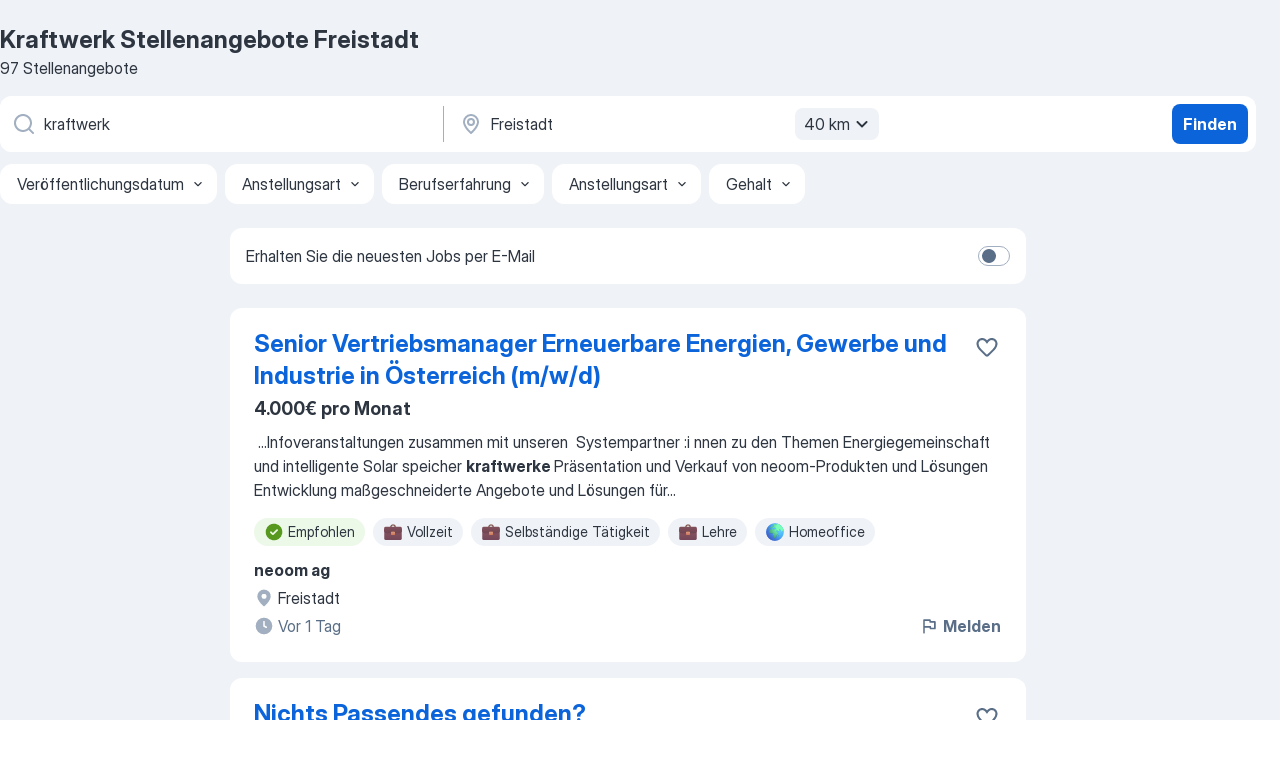

--- FILE ---
content_type: text/html
request_url: https://at.jooble.org/stellenangebote-kraftwerk/Freistadt
body_size: 92101
content:
<!DOCTYPE html><html lang="de" xmlns="http://www.w3.org/1999/xhtml"><head><meta charset="utf-8"><link data-chunk="app" rel="stylesheet" href="/assets/app.2cef72498bfe64a06642.css"><link data-chunk="SERP" rel="stylesheet" href="/assets/SERP.e5eb96069634300c1c10.css"><meta name="viewport" content="width=device-width,initial-scale=1.0,maximum-scale=5" /><meta property="og:site_name" content="Jooble" /><meta property="og:locale" content="de" /><meta property="og:type" content="website" /><meta name="msvalidate.01" content="4E93DB804C5CCCD5B3AFF7486D4B2757" /><meta name="format-detection" content="telephone=no"><link rel="preconnect" href="https://www.googletagmanager.com" /><link rel="preconnect" href="https://www.google-analytics.com" /><link rel="dns-prefetch" href="https://www.google.com" /><link rel="dns-prefetch" href="https://apis.google.com" /><link rel="dns-prefetch" href="https://connect.facebook.net" /><link rel="dns-prefetch" href="https://www.facebook.com" /><link href="https://data-at.jooble.org/assets/fonts/inter-display.css" rel="stylesheet"><link href="https://data-at.jooble.org/assets/fonts/segoe.css" rel="stylesheet"><link rel="apple-touch-icon" href="/assets/images/favicon/ua/apple-touch-icon.png?v=4" /><link rel="apple-touch-icon" sizes="57x57" href="/assets/images/favicon/ua/apple-touch-icon-57x57.png?v=4" /><link rel="apple-touch-icon" sizes="60x60" href="/assets/images/favicon/ua/apple-touch-icon-60x60.png?v=4" /><link rel="apple-touch-icon" sizes="72x72" href="/assets/images/favicon/ua/apple-touch-icon-72x72.png?v=4" /><link rel="apple-touch-icon" sizes="76x76" href="/assets/images/favicon/ua/apple-touch-icon-76x76.png?v=4" /><link rel="apple-touch-icon" sizes="114x114" href="/assets/images/favicon/ua/apple-touch-icon-114x114.png?v=4" /><link rel="apple-touch-icon" sizes="120x120" href="/assets/images/favicon/ua/apple-touch-icon-120x120.png?v=4" /><link rel="apple-touch-icon" sizes="144x144" href="/assets/images/favicon/ua/apple-touch-icon-144x144.png?v=4" /><link rel="apple-touch-icon" sizes="152x152" href="/assets/images/favicon/ua/apple-touch-icon-152x152.png?v=4" /><link rel="apple-touch-icon" sizes="180x180" href="/assets/images/favicon/ua/apple-touch-icon-180x180.png?v=4" /><link rel="icon" type="image/png" sizes="16x16" href="/assets/images/favicon/ua/favicon-16x16.png?v=4"><link rel="icon" type="image/png" sizes="32x32" href="/assets/images/favicon/ua/favicon-32x32.png?v=4"><link rel="icon" type="image/png" sizes="48x48" href="/assets/images/favicon/ua/android-chrome-48x48.png?v=4"><link rel="icon" type="image/png" sizes="96x96" href="/assets/images/favicon/ua/android-chrome-96x96.png?v=4"><link rel="icon" type="image/png" sizes="144x144" href="/assets/images/favicon/ua/android-chrome-144x144.png?v=4"><link rel="icon" type="image/png" sizes="192x192" href="/assets/images/favicon/ua/android-chrome-192x192.png?v=4"><link rel="icon" type="image/png" sizes="194x194" href="/assets/images/favicon/ua/favicon-194x194.png?v=4"><link rel="icon" type="image/png" sizes="256x256" href="/assets/images/favicon/ua/android-chrome-256x256.png?v=4"><link rel="icon" type="image/png" sizes="384x384" href="/assets/images/favicon/ua/android-chrome-384x384.png?v=4"><link rel="icon" type="image/png" sizes="512x512" href="/assets/images/favicon/ua/android-chrome-512x512.png?v=4"><link rel="shortcut icon" type="image/x-icon" href="/assets/images/favicon/ua/favicon-ua.ico?v=4"><link rel="icon" href="/assets/images/favicon/ua/icon.svg?v=4" sizes="any" type="image/svg+xml"><meta name="msapplication-tooltip" content="Jooble"><meta name="msapplication-config" content="/browserconfig.xml"><meta name="msapplication-TileColor" content="#ffffff"><meta name="msapplication-TileImage" content="/assets/images/favicon/ua/mstile-144x144.png?v=4"><meta name="theme-color" content="#ffffff"><meta name="ir-site-verification-token" content="-1337664224"><script type="text/javascript" charset="utf-8">(function(g,o){g[o]=g[o]||function(){(g[o]['q']=g[o]['q']||[]).push(arguments)},g[o]['t']=1*new Date})(window,'_googCsa'); </script><script>!function(){if('PerformanceLongTaskTiming' in window) {var g=window.__tti={e:[]};g.o = new PerformanceObserver(function(l){g.e = g.e.concat(l.getEntries())});g.o.observe({entryTypes:['longtask']})}}();</script><script>!function(){var e,t,n,i,r={passive:!0,capture:!0},a=new Date,o=function(){i=[],t=-1,e=null,f(addEventListener)},c=function(i,r){e||(e=r,t=i,n=new Date,f(removeEventListener),u())},u=function(){if(t>=0&&t<n-a){var r={entryType:"first-input",name:e.type,target:e.target,cancelable:e.cancelable,startTime:e.timeStamp,processingStart:e.timeStamp+t};i.forEach((function(e){e(r)})),i=[]}},s=function(e){if(e.cancelable){var t=(e.timeStamp>1e12?new Date:performance.now())-e.timeStamp;"pointerdown"==e.type?function(e,t){var n=function(){c(e,t),a()},i=function(){a()},a=function(){removeEventListener("pointerup",n,r),removeEventListener("pointercancel",i,r)};addEventListener("pointerup",n,r),addEventListener("pointercancel",i,r)}(t,e):c(t,e)}},f=function(e){["mousedown","keydown","touchstart","pointerdown"].forEach((function(t){return e(t,s,r)}))},p="hidden"===document.visibilityState?0:1/0;addEventListener("visibilitychange",(function e(t){"hidden"===document.visibilityState&&(p=t.timeStamp,removeEventListener("visibilitychange",e,!0))}),!0);o(),self.webVitals={firstInputPolyfill:function(e){i.push(e),u()},resetFirstInputPolyfill:o,get firstHiddenTime(){return p}}}();</script><title data-rh="true">Dringend! Kraftwerk Stellenangebote in Freistadt - Januar 2026 - Jooble</title><link data-rh="true" rel="canonical" href="https://at.jooble.org/stellenangebote-kraftwerk/Freistadt"/><link data-rh="true" hreflang="de-AT" rel="alternate" href="https://at.jooble.org/stellenangebote-kraftwerk/Freistadt"/><meta data-rh="true" name="keywords" content="Kraftwerk Stellenangebote Freistadt, Kraftwerk Jobs Freistadt, Stellenangebote, Jobs"/><meta data-rh="true" name="description" content="Jobs: Kraftwerk in Freistadt • Umfangreiche Auswahl von 36.000+ aktuellen Stellenangeboten • Schnelle &amp; Kostenlose Jobsuche • Führende Arbeitgeber in Freistadt • Vollzeit-, Teilzeit- und temporäre Anstellung • Konkurrenzfähiges Gehalt • Job-Mail-Service • Jobs als: Kraftwerk - jetzt finden!"/><meta data-rh="true" name="robots" content="noindex"/><meta data-rh="true" property="og:image" content="/assets/images/open_graph/og_image.png"/><meta data-rh="true" property="og:url" content="https://at.jooble.org/stellenangebote-kraftwerk/Freistadt"/><meta data-rh="true" property="og:title" content="Dringend! Kraftwerk Stellenangebote in Freistadt - Januar 2026 - Jooble"/><meta data-rh="true" property="og:description" content="Jobs: Kraftwerk in Freistadt • Umfangreiche Auswahl von 36.000+ aktuellen Stellenangeboten • Schnelle &amp; Kostenlose Jobsuche • Führende Arbeitgeber in Freistadt • Vollzeit-, Teilzeit- und temporäre Anstellung • Konkurrenzfähiges Gehalt • Job-Mail-Service • Jobs als: Kraftwerk - jetzt finden!"/><script data-rh="true" type="application/ld+json">{"@context":"https://schema.org","@type":"BreadcrumbList","itemListElement":[[{"@type":"ListItem","position":1,"item":{"@id":"https://at.jooble.org","name":"Stellenangebote"}},{"@type":"ListItem","position":2,"item":{"@id":"https://at.jooble.org/stellenangebote/Freistadt","name":"Stellenangebote Freistadt"}},{"@type":"ListItem","position":3,"item":{"@id":"https://at.jooble.org/stellenangebote-kraftwerk","name":"Kraftwerk"}},{"@type":"ListItem","position":4,"item":{"name":"Kraftwerk Freistadt"}}]]}</script><script data-rh="true" type="application/ld+json">{"@context":"https://schema.org","@type":"ItemList","numberOfItems":97,"itemListElement":[[{"@type":"ListItem","position":1,"url":"https://at.jooble.org/jdp/7072786635107625887/Senior-Vertriebsmanager-Erneuerbare-Energien%2C-Gewerbe-und-Industrie-in-%C3%96sterreich-(m%2Fw%2Fd)-Freistadt"},{"@type":"ListItem","position":2,"url":"https://at.jooble.org/jdp/-2684108735192309081/Nichts-Passendes-gefunden%3F-Freistadt"},{"@type":"ListItem","position":3,"url":"https://at.jooble.org/jdp/2911107209420641165/Facharbeiter-f%C3%BCr-die-Betreuung-von-Wasserkraftwerken-(w%2Fm%2Fd)-Linz"},{"@type":"ListItem","position":4,"url":"https://at.jooble.org/jdp/3174748472805312192/Inside-Sales-Manager-+-Vertriebsinnendienst-(m%2Fw%2Fd)-Freistadt"},{"@type":"ListItem","position":5,"url":"https://at.jooble.org/jdp/7581609147222372264/Projektmanager-%2F-PV+und-Speichersysteme-(m%2Fw%2Fd)-Freistadt"},{"@type":"ListItem","position":6,"url":"https://at.jooble.org/jdp/4632962041546810388/Logistics-Process-Management-(m%2Fw%2Fd)-Freistadt"},{"@type":"ListItem","position":7,"url":"https://at.jooble.org/jdp/2932418999999952375/Supervisor-Wasserkraftwerk-(mwd)-Linz"},{"@type":"ListItem","position":8,"url":"https://at.jooble.org/jdp/8979722758827906131/Mitarbeiter%3Ain-am-Linzerberg-(m%2Fw%2Fd)-Engerwitzdorf"},{"@type":"ListItem","position":9,"url":"https://at.jooble.org/jdp/4725237723277997604/Diplomierte%3Ar-Gesundheits+-und-Krankenpfleger%3Ain-Pregarten"},{"@type":"ListItem","position":10,"url":"https://at.jooble.org/jdp/3820065837159738431/Inbetriebnahmetechniker-mit-Schwerpunkt-Elektro+-und%2Foder-Automatisierungstechnik-(m%2Fw%2Fd)-Freistadt"},{"@type":"ListItem","position":11,"url":"https://at.jooble.org/jdp/2738684572167161264/Dipl.-Gesundheits+-und-Krankenpfleger%3Ain-Linzerberg%2C-Engerwitzdorf"},{"@type":"ListItem","position":12,"url":"https://at.jooble.org/jdp/5633063823859603560/Project-Engineer-+-Projektierung-von-Gewerbe+-und-Industrieprojekten-(m%2Fw%2Fd)-Freistadt"},{"@type":"ListItem","position":13,"url":"https://at.jooble.org/jdp/6170377552824653645/Motivierte%3Ar-Behindertenbetreuer%3Ain-%23pflege-%23teamdiakoniewerk-Gallneukirchen"},{"@type":"ListItem","position":14,"url":"https://at.jooble.org/jdp/-8910963238307635525/Bauingenieur*in-Konstruktiver-Wasserbau-Linz"},{"@type":"ListItem","position":15,"url":"https://at.jooble.org/jdp/4399552805638551012/Herzliche%3Ar-Behindertenbetreuer%3Ain-Gallneukirchen"},{"@type":"ListItem","position":16,"url":"https://at.jooble.org/jdp/-225303210194750710/Humorvolle-Behindertenbetreuer%3Ain-Oberweitrag%2C-Altenberg-bei-Linz"},{"@type":"ListItem","position":17,"url":"https://at.jooble.org/jdp/8834539450710345460/Sales-Manager-%2F-Partner-Performance-Manager-(m%2Fw%2Fd)-Freistadt"},{"@type":"ListItem","position":18,"url":"https://at.jooble.org/jdp/-704791037336138206/Uni+%2FFH+Trainees-in-technischen-Fachbereichen-(all-genders)-Linz"},{"@type":"ListItem","position":19,"url":"https://at.jooble.org/jdp/7493842406684957274/Kabelmonteur%3Ain-Linz"},{"@type":"ListItem","position":20,"url":"https://at.jooble.org/desc/-6909541347463940871"},{"@type":"ListItem","position":21,"url":"https://at.jooble.org/jdp/6474717624021981922/BETRIEBSF%C3%9CHRUNG-ERNEUERBARE-ENERGIE-ERZEUGUNGS+-UND-SPEICHERANLAGEN-(ALL-GENDERS)-Linz"},{"@type":"ListItem","position":22,"url":"https://at.jooble.org/jdp/-6283765281894835449/Kundenbetreuer-im-Innendienst-mit-Schwerpunkt-Elektrotechnik-(m%2Fw%2Fd)-Freistadt"},{"@type":"ListItem","position":23,"url":"https://at.jooble.org/jdp/-5189085309020497463/INSIDE-SALES-(M%2FW%2FD)-Freistadt"},{"@type":"ListItem","position":24,"url":"https://at.jooble.org/jdp/2425308513054112624/Fachkraft-f%C3%BCr-elektrische-Schaltanlagen-(m%2Fw%2Fd)-Linz"},{"@type":"ListItem","position":25,"url":"https://at.jooble.org/jdp/-8515280869525066151/Projektleitung-f%C3%BCr-Industrie+%2C-Verkehrs+-und-Kraftwerksprojekte-Linz"},{"@type":"ListItem","position":26,"url":"https://at.jooble.org/jdp/-2157691100238123568/Statik-%2F-Tragwerksplanung-Linz"},{"@type":"ListItem","position":27,"url":"https://at.jooble.org/jdp/-4779780523726971600/Fachplanung-Infrastrukturprojekte-Linz"},{"@type":"ListItem","position":28,"url":"https://at.jooble.org/jdp/-1831248664674458546/Fachplanung-Infrastrukturprojekte-Linz"},{"@type":"ListItem","position":29,"url":"https://at.jooble.org/jdp/-5288292786836948499/Bauwirtschaft-f%C3%BCr-Ausschreibung%2C-Vergabe+-und-Vertragswesen-Linz"},{"@type":"ListItem","position":30,"url":"https://at.jooble.org/jdp/1491404452114733848/Arbeiter-Linz"}]]}</script></head><body ondragstart="return false"><div id="app"><div class="zR2N9v"><div class="_1G2nM4"><div></div><div id="serpContainer" class="_0CG45k"><div class="+MdXgT"><header class="VavEB9"><div class="qD9dwK"><h1 class="_518B8Z">Kraftwerk Stellenangebote Freistadt</h1><div company="p" class="cXVOTD">97 Stellenangebote</div></div><div class=""><form class="CXE+FW" data-test-name="_searchForm"><div class="tXoMlu"><div class="kySr3o EIHqTW"><div class="H-KSNn"><div class="Y6LTZC RKazSn"><div class="_0vIToK"><svg class="BC4g2E abyhUO gexuVd kPZVKg"><use xlink:href="/assets/sprite.1oxueCVBzlo-hocQRlhy.svg#icon-magnifier-usage"></use></svg><input id="input_:R55ioh:" class="_2cXMBT aHpE4r _5sX2B+" placeholder="Ich suche nach Stellenangeboten..." type="text" spellcheck="false" name="keyword" autoComplete="off" autoCapitalize="off" data-test-name="_searchFormKeywordInput" aria-label="Bitte geben Sie an, welche Art von Stelle Sie suchen" value="kraftwerk"/></div></div></div></div><div class="kySr3o _9+Weu7"><div class="H-KSNn"><div class="Y6LTZC RKazSn"><div class="_0vIToK"><svg class="BC4g2E abyhUO gexuVd kPZVKg"><use xlink:href="/assets/sprite.1oxueCVBzlo-hocQRlhy.svg#icon-map_marker-usage"></use></svg><input id="tbRegion" class="_2cXMBT aHpE4r _5sX2B+" placeholder="In dieser Region..." type="text" spellcheck="false" name="region" autoComplete="off" autoCapitalize="off" data-test-name="_searchFormRegionInput" aria-label="Wählen Sie den Ort aus, in dem Sie Job suchen" value="Freistadt"/></div><div class="hQwOE1"><div class="-xWR9w" data-test-name="_radiusSelect"><button type="button" class="VMdYVt i6dNg1 oUsVL7 -A9fYs mO9zne">40 km<span class="njVmSf"><svg class="KaSFrq JAzKjj GM7Sgs MQl7R9"><use xlink:href="/assets/sprite.1oxueCVBzlo-hocQRlhy.svg#icon-chevron_down-usage"></use></svg></span></button></div></div></div></div></div></div><button type="submit" class="VMdYVt i6dNg1 oUsVL7 xVPKbj ZuTpxY">Finden</button></form></div><div class="p7hDF8"><div class="apmZrt" data-test-name="_smartTagsFilter"><div class="wYznI5"><span class="_1apRDx">Veröffentlichungsdatum</span><svg class="KaSFrq DuJhnH GM7Sgs _398Jb4"><use xlink:href="/assets/sprite.1oxueCVBzlo-hocQRlhy.svg#icon-chevron_down-usage"></use></svg></div><div class="wYznI5"><span class="_1apRDx">Anstellungsart</span><svg class="KaSFrq DuJhnH GM7Sgs _398Jb4"><use xlink:href="/assets/sprite.1oxueCVBzlo-hocQRlhy.svg#icon-chevron_down-usage"></use></svg></div><div class="wYznI5"><span class="_1apRDx">Berufserfahrung</span><svg class="KaSFrq DuJhnH GM7Sgs _398Jb4"><use xlink:href="/assets/sprite.1oxueCVBzlo-hocQRlhy.svg#icon-chevron_down-usage"></use></svg></div><div class="wYznI5"><span class="_1apRDx">Anstellungsart</span><svg class="KaSFrq DuJhnH GM7Sgs _398Jb4"><use xlink:href="/assets/sprite.1oxueCVBzlo-hocQRlhy.svg#icon-chevron_down-usage"></use></svg></div><div class="wYznI5"><span class="_1apRDx">Gehalt</span><svg class="KaSFrq DuJhnH GM7Sgs _398Jb4"><use xlink:href="/assets/sprite.1oxueCVBzlo-hocQRlhy.svg#icon-chevron_down-usage"></use></svg></div></div></div></header><div class="y+s7YY"><div class="Amjssv"><main class="toVmC+" role="main"><div class="NeCPdn" id="topBarContainer"><div class="dKIuea"><div class="pfddcp xPgV1+"><div class="Z7rxKJ"><span class="ahUpuK"> Erhalten Sie die neuesten Jobs per E-Mail </span><div class="rV3P9b H6hBvI RDT4pD seXaaO"><input id="SubscriptionSwitcher" type="checkbox" aria-label="SubscriptionSwitcher"/><label for="SubscriptionSwitcher"><span data-switch="pill" data-caption="false"><span data-switch="round"></span></span></label></div></div></div></div></div><div class="bXbgrv" id="serpContent"><div><div class="infinite-scroll-component__outerdiv"><div class="infinite-scroll-component ZbPfXY _serpContentBlock" style="height:auto;overflow:auto;-webkit-overflow-scrolling:touch"><div><ul class="kiBEcn"><li></li><li><div id="7072786635107625887" data-test-name="_jobCard" class="+n4WEb rHG1ci"><div class="_9q4Aij"><h2 class="jA9gFS dUatPc"><a class="_8w9Ce2 tUC4Fj _6i4Nb0 wtCvxI job_card_link" target="_blank" href="https://at.jooble.org/jdp/7072786635107625887/Senior-Vertriebsmanager-Erneuerbare-Energien%2C-Gewerbe-und-Industrie-in-%C3%96sterreich-(m%2Fw%2Fd)-Freistadt">Senior Vertriebsmanager Erneuerbare Energien, Gewerbe und Industrie in Österreich (m/w/d)</a></h2><div class="_5A-eEY"><div class="Bdpujj"><button type="button" class="ZapzXe _9WpygY XEfYdx JFkX+L vMdXr7 RNbuqd" data-test-name="jobFavoritesButton__7072786635107625887" aria-label="Die Stellenanzeige wurde zu den Favoriten hinzugefügt"><span class="H2e2t1 +gVFyQ"><svg class="KaSFrq JAzKjj _0ng4na"><use xlink:href="/assets/sprite.1oxueCVBzlo-hocQRlhy.svg#icon-heart_outline-usage"></use></svg></span></button></div></div></div><div><div class="QZH8mt"><p class="b97WnG">4.000€ pro Monat</p><div class="GEyos4">&nbsp;...<span>Infoveranstaltungen zusammen mit unseren  Systempartner  :i  nnen zu den Themen Energiegemeinschaft und intelligente Solar  speicher  </span><b>kraftwerke </b><span>
 Präsentation und Verkauf von neoom-Produkten und Lösungen 
 Entwicklung maßgeschneiderte Angebote und Lösungen für</span>...&nbsp;</div><div class="rvi8+s"><div class="tXxXy-"><div data-name="suggested" data-test-name="_highlightedTag" class="K8ZLnh tag fT460t"><svg class="KaSFrq DuJhnH GeatqJ"><use xlink:href="/assets/sprite.1oxueCVBzlo-hocQRlhy.svg#icon-check_match-usage"></use></svg>Empfohlen</div><div data-name="vollzeit" data-test-name="_jobTag" class="K8ZLnh tag _7Amkfs"><div class="uE1IG0" style="background-image:url(/assets/images/tagIconsNew/emoji_briefcase.svg)"></div>Vollzeit</div><div data-name="selbstaendige_taetigkeit" data-test-name="_jobTag" class="K8ZLnh tag _7Amkfs"><div class="uE1IG0" style="background-image:url(/assets/images/tagIconsNew/emoji_briefcase.svg)"></div>Selbständige Tätigkeit</div><div data-name="lehre" data-test-name="_jobTag" class="K8ZLnh tag _7Amkfs"><div class="uE1IG0" style="background-image:url(/assets/images/tagIconsNew/emoji_briefcase.svg)"></div>Lehre</div><div data-name="homeoffice" data-test-name="_jobTag" class="K8ZLnh tag _7Amkfs"><div class="uE1IG0" style="background-image:url(/assets/images/tagIconsNew/emoji_globe.svg)"></div>Homeoffice</div><div data-name="flexible_arbeitszeit" data-test-name="_jobTag" class="K8ZLnh tag _7Amkfs"><div class="uE1IG0" style="background-image:url(/assets/images/tagIconsNew/emoji_tear_off_calendar.svg)"></div>Flexible Arbeitszeit</div></div></div></div><div class="L4BhzZ wrapper__new_tags_design bLrJMm"><div class="j+648w"><button type="button" class="ZapzXe _9WpygY JFkX+L vMdXr7 _9ofHq7" data-test-name="_reportJobButtonSerp"><span class="H2e2t1 w87w0E"><svg class="KaSFrq xY3sEm _0ng4na cS9jE1"><use xlink:href="/assets/sprite.1oxueCVBzlo-hocQRlhy.svg#icon-flag-usage"></use></svg></span>Melden</button></div><div class="E6E0jY"><div class="pXyhD4 VeoRvG"><div class="heru4z"><p class="z6WlhX" data-test-name="_companyName">neoom ag</p></div></div><div class="blapLw gj1vO6 fhg31q nxYYVJ" tabindex="-1"><svg class="BC4g2E c6AqqO gexuVd kE3ssB DlQ0Ty icon_gray_soft mdorqd"><use xlink:href="/assets/sprite.1oxueCVBzlo-hocQRlhy.svg#icon-map_marker_filled-usage"></use></svg><div class="caption NTRJBV">Freistadt</div></div><div class="blapLw gj1vO6 fhg31q fGYTou"><svg class="BC4g2E c6AqqO gexuVd kE3ssB DlQ0Ty icon_gray_soft jjtReA"><use xlink:href="/assets/sprite.1oxueCVBzlo-hocQRlhy.svg#icon-clock_filled-usage"></use></svg><div class="caption Vk-5Da">Vor 1 Tag</div></div></div></div></div></div></li><li><div id="-2684108735192309081" data-test-name="_jobCard" class="+n4WEb rHG1ci"><div class="_9q4Aij"><h2 class="jA9gFS dUatPc"><a class="_8w9Ce2 tUC4Fj _6i4Nb0 wtCvxI job_card_link" target="_blank" href="https://at.jooble.org/jdp/-2684108735192309081/Nichts-Passendes-gefunden%3F-Freistadt">Nichts Passendes gefunden?</a></h2><div class="_5A-eEY"><div class="Bdpujj"><button type="button" class="ZapzXe _9WpygY XEfYdx JFkX+L vMdXr7 RNbuqd" data-test-name="jobFavoritesButton__-2684108735192309081" aria-label="Die Stellenanzeige wurde zu den Favoriten hinzugefügt"><span class="H2e2t1 +gVFyQ"><svg class="KaSFrq JAzKjj _0ng4na"><use xlink:href="/assets/sprite.1oxueCVBzlo-hocQRlhy.svg#icon-heart_outline-usage"></use></svg></span></button></div></div></div><div><div class="QZH8mt"><div class="GEyos4"> Über diesen Job 
 Hast du das Zeug zum Superhero?
 Wir sind ständig auf der Suche nach motivierten Menschen, die mit uns gemeinsam die Energiesysteme der Zukunft gestalten!
 Wir freuen uns auf deine Bewerbung! Deine Ansprechperson 
 Julia PRÖLL 
 Manager People & ...</div><div class="rvi8+s"><div class="tXxXy-"><div data-name="suggested" data-test-name="_highlightedTag" class="K8ZLnh tag fT460t"><svg class="KaSFrq DuJhnH GeatqJ"><use xlink:href="/assets/sprite.1oxueCVBzlo-hocQRlhy.svg#icon-check_match-usage"></use></svg>Empfohlen</div><div data-name="vollzeit" data-test-name="_jobTag" class="K8ZLnh tag _7Amkfs"><div class="uE1IG0" style="background-image:url(/assets/images/tagIconsNew/emoji_briefcase.svg)"></div>Vollzeit</div><div data-name="teilzeit" data-test-name="_jobTag" class="K8ZLnh tag _7Amkfs"><div class="uE1IG0" style="background-image:url(/assets/images/tagIconsNew/emoji_briefcase.svg)"></div>Teilzeit</div></div></div></div><div class="L4BhzZ wrapper__new_tags_design bLrJMm"><div class="j+648w"><button type="button" class="ZapzXe _9WpygY JFkX+L vMdXr7 _9ofHq7" data-test-name="_reportJobButtonSerp"><span class="H2e2t1 w87w0E"><svg class="KaSFrq xY3sEm _0ng4na cS9jE1"><use xlink:href="/assets/sprite.1oxueCVBzlo-hocQRlhy.svg#icon-flag-usage"></use></svg></span>Melden</button></div><div class="E6E0jY"><div class="pXyhD4 VeoRvG"><div class="heru4z"><p class="z6WlhX" data-test-name="_companyName">neoom ag</p></div></div><div class="blapLw gj1vO6 fhg31q nxYYVJ" tabindex="-1"><svg class="BC4g2E c6AqqO gexuVd kE3ssB DlQ0Ty icon_gray_soft mdorqd"><use xlink:href="/assets/sprite.1oxueCVBzlo-hocQRlhy.svg#icon-map_marker_filled-usage"></use></svg><div class="caption NTRJBV">Freistadt</div></div><div class="blapLw gj1vO6 fhg31q fGYTou"><svg class="BC4g2E c6AqqO gexuVd kE3ssB DlQ0Ty icon_gray_soft jjtReA"><use xlink:href="/assets/sprite.1oxueCVBzlo-hocQRlhy.svg#icon-clock_filled-usage"></use></svg><div class="caption Vk-5Da">Vor 14 Tagen</div></div></div></div></div></div></li><li><div id="2911107209420641165" data-test-name="_jobCard" class="+n4WEb rHG1ci"><div class="_9q4Aij"><h2 class="jA9gFS dUatPc"><a class="_8w9Ce2 tUC4Fj _6i4Nb0 wtCvxI job_card_link" target="_blank" href="https://at.jooble.org/jdp/2911107209420641165/Facharbeiter-f%C3%BCr-die-Betreuung-von-Wasserkraftwerken-(w%2Fm%2Fd)-Linz">Facharbeiter für die Betreuung von Wasserkraftwerken (w/m/d)</a></h2><div class="_5A-eEY"><div class="Bdpujj"><button type="button" class="ZapzXe _9WpygY XEfYdx JFkX+L vMdXr7 RNbuqd" data-test-name="jobFavoritesButton__2911107209420641165" aria-label="Die Stellenanzeige wurde zu den Favoriten hinzugefügt"><span class="H2e2t1 +gVFyQ"><svg class="KaSFrq JAzKjj _0ng4na"><use xlink:href="/assets/sprite.1oxueCVBzlo-hocQRlhy.svg#icon-heart_outline-usage"></use></svg></span></button></div></div></div><div><div class="QZH8mt"><p class="b97WnG">3.430€ pro Monat</p><div class="GEyos4">&nbsp;...<span>Eintritt -  Instandhalter (m/w/d). 
 AUFGABENGEBIET 

 Verantwortung für den laufenden Betrieb und die Funktionskontrolle der </span><b>Kraftwerke </b><span>und Nebenläufe, einschließlich Steuerung der Wasserabflüsse 
 Durchführung von Revisionen sowie Behebung von Störungen und technischen</span>...&nbsp;</div><div class="rvi8+s"><div class="tXxXy-"><div data-name="suggested" data-test-name="_highlightedTag" class="K8ZLnh tag fT460t"><svg class="KaSFrq DuJhnH GeatqJ"><use xlink:href="/assets/sprite.1oxueCVBzlo-hocQRlhy.svg#icon-check_match-usage"></use></svg>Empfohlen</div><div data-name="vollzeit" data-test-name="_jobTag" class="K8ZLnh tag _7Amkfs"><div class="uE1IG0" style="background-image:url(/assets/images/tagIconsNew/emoji_briefcase.svg)"></div>Vollzeit</div><div data-name="selbstaendige_taetigkeit" data-test-name="_jobTag" class="K8ZLnh tag _7Amkfs"><div class="uE1IG0" style="background-image:url(/assets/images/tagIconsNew/emoji_briefcase.svg)"></div>Selbständige Tätigkeit</div></div></div></div><div class="L4BhzZ wrapper__new_tags_design bLrJMm"><div class="j+648w"><button type="button" class="ZapzXe _9WpygY JFkX+L vMdXr7 _9ofHq7" data-test-name="_reportJobButtonSerp"><span class="H2e2t1 w87w0E"><svg class="KaSFrq xY3sEm _0ng4na cS9jE1"><use xlink:href="/assets/sprite.1oxueCVBzlo-hocQRlhy.svg#icon-flag-usage"></use></svg></span>Melden</button></div><div class="E6E0jY"><div class="pXyhD4 VeoRvG"><div class="heru4z"><p class="z6WlhX" data-test-name="_companyName">REGIUS Personalmanagement GmbH Linz</p></div></div><div class="blapLw gj1vO6 fhg31q nxYYVJ" tabindex="-1"><svg class="BC4g2E c6AqqO gexuVd kE3ssB DlQ0Ty icon_gray_soft mdorqd"><use xlink:href="/assets/sprite.1oxueCVBzlo-hocQRlhy.svg#icon-map_marker_filled-usage"></use></svg><div class="caption NTRJBV">Linz</div></div><div class="blapLw gj1vO6 fhg31q fGYTou"><svg class="BC4g2E c6AqqO gexuVd kE3ssB DlQ0Ty icon_gray_soft jjtReA"><use xlink:href="/assets/sprite.1oxueCVBzlo-hocQRlhy.svg#icon-clock_filled-usage"></use></svg><div class="caption Vk-5Da">Vor 10 Tagen</div></div></div></div></div></div></li><li><div id="3174748472805312192" data-test-name="_jobCard" class="+n4WEb rHG1ci"><div class="_9q4Aij"><h2 class="jA9gFS dUatPc"><a class="_8w9Ce2 tUC4Fj _6i4Nb0 wtCvxI job_card_link" target="_blank" href="https://at.jooble.org/jdp/3174748472805312192/Inside-Sales-Manager-+-Vertriebsinnendienst-(m%2Fw%2Fd)-Freistadt">Inside Sales Manager - Vertriebsinnendienst (m/w/d)</a></h2><div class="_5A-eEY"><div class="Bdpujj"><button type="button" class="ZapzXe _9WpygY XEfYdx JFkX+L vMdXr7 RNbuqd" data-test-name="jobFavoritesButton__3174748472805312192" aria-label="Die Stellenanzeige wurde zu den Favoriten hinzugefügt"><span class="H2e2t1 +gVFyQ"><svg class="KaSFrq JAzKjj _0ng4na"><use xlink:href="/assets/sprite.1oxueCVBzlo-hocQRlhy.svg#icon-heart_outline-usage"></use></svg></span></button></div></div></div><div><div class="QZH8mt"><p class="b97WnG">2.800€ pro Monat</p><div class="GEyos4"> Über diesen Job 
 Vollzeit oder Teilzeit ab 30 Wochenstunden 
 Deine Rolle im Team 
 Du bist aktiv und laufend mit unseren Partnern in Kontakt und sorgst durch einen reibungslosen Order Prozess für hohe Kundenzufriedenheit 
 Gemeinsam  mit de  n  Partner Performance...</div><div class="rvi8+s"><div class="tXxXy-"><div data-name="suggested" data-test-name="_highlightedTag" class="K8ZLnh tag fT460t"><svg class="KaSFrq DuJhnH GeatqJ"><use xlink:href="/assets/sprite.1oxueCVBzlo-hocQRlhy.svg#icon-check_match-usage"></use></svg>Empfohlen</div><div data-name="vollzeit" data-test-name="_jobTag" class="K8ZLnh tag _7Amkfs"><div class="uE1IG0" style="background-image:url(/assets/images/tagIconsNew/emoji_briefcase.svg)"></div>Vollzeit</div><div data-name="teilzeit" data-test-name="_jobTag" class="K8ZLnh tag _7Amkfs"><div class="uE1IG0" style="background-image:url(/assets/images/tagIconsNew/emoji_briefcase.svg)"></div>Teilzeit</div><div data-name="aussendienst" data-test-name="_jobTag" class="K8ZLnh tag _7Amkfs"><div class="uE1IG0" style="background-image:url(/assets/images/tagIconsNew/emoji_briefcase.svg)"></div>Außendienst</div><div data-name="homeoffice" data-test-name="_jobTag" class="K8ZLnh tag _7Amkfs"><div class="uE1IG0" style="background-image:url(/assets/images/tagIconsNew/emoji_globe.svg)"></div>Homeoffice</div><div data-name="vertriebsinnendienst" data-test-name="_jobTag" class="K8ZLnh tag _7Amkfs"><div class="uE1IG0" style="background-image:url(/assets/images/tagIconsNew/emoji_round_pushpin.svg)"></div>Vertriebsinnendienst</div><div data-name="flexible_arbeitszeit" data-test-name="_jobTag" class="K8ZLnh tag _7Amkfs"><div class="uE1IG0" style="background-image:url(/assets/images/tagIconsNew/emoji_tear_off_calendar.svg)"></div>Flexible Arbeitszeit</div><div data-name="2_monate" data-test-name="_jobTag" class="K8ZLnh tag _7Amkfs"><div class="uE1IG0" style="background-image:url(/assets/images/tagIconsNew/emoji_tear_off_calendar.svg)"></div>2 Monate</div></div></div></div><div class="L4BhzZ wrapper__new_tags_design bLrJMm"><div class="j+648w"><button type="button" class="ZapzXe _9WpygY JFkX+L vMdXr7 _9ofHq7" data-test-name="_reportJobButtonSerp"><span class="H2e2t1 w87w0E"><svg class="KaSFrq xY3sEm _0ng4na cS9jE1"><use xlink:href="/assets/sprite.1oxueCVBzlo-hocQRlhy.svg#icon-flag-usage"></use></svg></span>Melden</button></div><div class="E6E0jY"><div class="pXyhD4 VeoRvG"><div class="heru4z"><p class="z6WlhX" data-test-name="_companyName">neoom ag</p></div></div><div class="blapLw gj1vO6 fhg31q nxYYVJ" tabindex="-1"><svg class="BC4g2E c6AqqO gexuVd kE3ssB DlQ0Ty icon_gray_soft mdorqd"><use xlink:href="/assets/sprite.1oxueCVBzlo-hocQRlhy.svg#icon-map_marker_filled-usage"></use></svg><div class="caption NTRJBV">Freistadt</div></div><div class="blapLw gj1vO6 fhg31q fGYTou"><svg class="BC4g2E c6AqqO gexuVd kE3ssB DlQ0Ty icon_gray_soft jjtReA"><use xlink:href="/assets/sprite.1oxueCVBzlo-hocQRlhy.svg#icon-clock_filled-usage"></use></svg><div class="caption Vk-5Da">Vor 5 Tagen</div></div></div></div></div></div></li><li><div id="7581609147222372264" data-test-name="_jobCard" class="+n4WEb rHG1ci"><div class="_9q4Aij"><h2 class="jA9gFS dUatPc"><a class="_8w9Ce2 tUC4Fj _6i4Nb0 wtCvxI job_card_link" target="_blank" href="https://at.jooble.org/jdp/7581609147222372264/Projektmanager-%2F-PV+und-Speichersysteme-(m%2Fw%2Fd)-Freistadt">Projektmanager / PV-und Speichersysteme (m/w/d)</a></h2><div class="_5A-eEY"><div class="Bdpujj"><button type="button" class="ZapzXe _9WpygY XEfYdx JFkX+L vMdXr7 RNbuqd" data-test-name="jobFavoritesButton__7581609147222372264" aria-label="Die Stellenanzeige wurde zu den Favoriten hinzugefügt"><span class="H2e2t1 +gVFyQ"><svg class="KaSFrq JAzKjj _0ng4na"><use xlink:href="/assets/sprite.1oxueCVBzlo-hocQRlhy.svg#icon-heart_outline-usage"></use></svg></span></button></div></div></div><div><div class="QZH8mt"><p class="b97WnG">4.000€ pro Monat</p><div class="GEyos4"> Deine Rolle im Team 
 Du bist verantwortlich für die Projektentwicklung, Inbetriebnahme sowie Kund:innenübergabe unserer Industrie und Gewerbeprojekte für Photovoltaik- und Speicheranlagen 
 Dabei bist du zuständig für die Projektkalkulation, Terminplanung sowie der ...</div><div class="rvi8+s"><div class="tXxXy-"><div data-name="suggested" data-test-name="_highlightedTag" class="K8ZLnh tag fT460t"><svg class="KaSFrq DuJhnH GeatqJ"><use xlink:href="/assets/sprite.1oxueCVBzlo-hocQRlhy.svg#icon-check_match-usage"></use></svg>Empfohlen</div><div data-name="vollzeit" data-test-name="_jobTag" class="K8ZLnh tag _7Amkfs"><div class="uE1IG0" style="background-image:url(/assets/images/tagIconsNew/emoji_briefcase.svg)"></div>Vollzeit</div><div data-name="homeoffice" data-test-name="_jobTag" class="K8ZLnh tag _7Amkfs"><div class="uE1IG0" style="background-image:url(/assets/images/tagIconsNew/emoji_globe.svg)"></div>Homeoffice</div><div data-name="flexible_arbeitszeit" data-test-name="_jobTag" class="K8ZLnh tag _7Amkfs"><div class="uE1IG0" style="background-image:url(/assets/images/tagIconsNew/emoji_tear_off_calendar.svg)"></div>Flexible Arbeitszeit</div></div></div></div><div class="L4BhzZ wrapper__new_tags_design bLrJMm"><div class="j+648w"><button type="button" class="ZapzXe _9WpygY JFkX+L vMdXr7 _9ofHq7" data-test-name="_reportJobButtonSerp"><span class="H2e2t1 w87w0E"><svg class="KaSFrq xY3sEm _0ng4na cS9jE1"><use xlink:href="/assets/sprite.1oxueCVBzlo-hocQRlhy.svg#icon-flag-usage"></use></svg></span>Melden</button></div><div class="E6E0jY"><div class="pXyhD4 VeoRvG"><div class="heru4z"><p class="z6WlhX" data-test-name="_companyName">neoom ag</p></div></div><div class="blapLw gj1vO6 fhg31q nxYYVJ" tabindex="-1"><svg class="BC4g2E c6AqqO gexuVd kE3ssB DlQ0Ty icon_gray_soft mdorqd"><use xlink:href="/assets/sprite.1oxueCVBzlo-hocQRlhy.svg#icon-map_marker_filled-usage"></use></svg><div class="caption NTRJBV">Freistadt</div></div><div class="blapLw gj1vO6 fhg31q fGYTou"><svg class="BC4g2E c6AqqO gexuVd kE3ssB DlQ0Ty icon_gray_soft jjtReA"><use xlink:href="/assets/sprite.1oxueCVBzlo-hocQRlhy.svg#icon-clock_filled-usage"></use></svg><div class="caption Vk-5Da">Vor 14 Tagen</div></div></div></div></div></div></li><li><div id="4632962041546810388" data-test-name="_jobCard" class="+n4WEb rHG1ci"><div class="_9q4Aij"><h2 class="jA9gFS dUatPc"><a class="_8w9Ce2 tUC4Fj _6i4Nb0 wtCvxI job_card_link" target="_blank" href="https://at.jooble.org/jdp/4632962041546810388/Logistics-Process-Management-(m%2Fw%2Fd)-Freistadt">Logistics Process Management (m/w/d)</a></h2><div class="_5A-eEY"><div class="Bdpujj"><button type="button" class="ZapzXe _9WpygY XEfYdx JFkX+L vMdXr7 RNbuqd" data-test-name="jobFavoritesButton__4632962041546810388" aria-label="Die Stellenanzeige wurde zu den Favoriten hinzugefügt"><span class="H2e2t1 +gVFyQ"><svg class="KaSFrq JAzKjj _0ng4na"><use xlink:href="/assets/sprite.1oxueCVBzlo-hocQRlhy.svg#icon-heart_outline-usage"></use></svg></span></button></div></div></div><div><div class="QZH8mt"><p class="b97WnG">3.300€ pro Monat</p><div class="GEyos4"> Deine Rolle im Team 
 Operative Steuerung der Distribution vom Auftragseingang bis zur Auslieferung an den Kunden 
 Operative Betreuung und Koordination unserer externen Logistik- und Lagerpartner 
 Sicherstellung einer effizienten, termingerechten Abwicklung inkl. ...</div><div class="rvi8+s"><div class="tXxXy-"><div data-name="suggested" data-test-name="_highlightedTag" class="K8ZLnh tag fT460t"><svg class="KaSFrq DuJhnH GeatqJ"><use xlink:href="/assets/sprite.1oxueCVBzlo-hocQRlhy.svg#icon-check_match-usage"></use></svg>Empfohlen</div><div data-name="vollzeit" data-test-name="_jobTag" class="K8ZLnh tag _7Amkfs"><div class="uE1IG0" style="background-image:url(/assets/images/tagIconsNew/emoji_briefcase.svg)"></div>Vollzeit</div><div data-name="homeoffice" data-test-name="_jobTag" class="K8ZLnh tag _7Amkfs"><div class="uE1IG0" style="background-image:url(/assets/images/tagIconsNew/emoji_globe.svg)"></div>Homeoffice</div><div data-name="flexible_arbeitszeit" data-test-name="_jobTag" class="K8ZLnh tag _7Amkfs"><div class="uE1IG0" style="background-image:url(/assets/images/tagIconsNew/emoji_tear_off_calendar.svg)"></div>Flexible Arbeitszeit</div><div data-name="3_monate" data-test-name="_jobTag" class="K8ZLnh tag _7Amkfs"><div class="uE1IG0" style="background-image:url(/assets/images/tagIconsNew/emoji_tear_off_calendar.svg)"></div>3 Monate</div></div></div></div><div class="L4BhzZ wrapper__new_tags_design bLrJMm"><div class="j+648w"><button type="button" class="ZapzXe _9WpygY JFkX+L vMdXr7 _9ofHq7" data-test-name="_reportJobButtonSerp"><span class="H2e2t1 w87w0E"><svg class="KaSFrq xY3sEm _0ng4na cS9jE1"><use xlink:href="/assets/sprite.1oxueCVBzlo-hocQRlhy.svg#icon-flag-usage"></use></svg></span>Melden</button></div><div class="E6E0jY"><div class="pXyhD4 VeoRvG"><div class="heru4z"><p class="z6WlhX" data-test-name="_companyName">neoom ag</p></div></div><div class="blapLw gj1vO6 fhg31q nxYYVJ" tabindex="-1"><svg class="BC4g2E c6AqqO gexuVd kE3ssB DlQ0Ty icon_gray_soft mdorqd"><use xlink:href="/assets/sprite.1oxueCVBzlo-hocQRlhy.svg#icon-map_marker_filled-usage"></use></svg><div class="caption NTRJBV">Freistadt</div></div><div class="blapLw gj1vO6 fhg31q fGYTou"><svg class="BC4g2E c6AqqO gexuVd kE3ssB DlQ0Ty icon_gray_soft jjtReA"><use xlink:href="/assets/sprite.1oxueCVBzlo-hocQRlhy.svg#icon-clock_filled-usage"></use></svg><div class="caption Vk-5Da">Vor 13 Tagen</div></div></div></div></div></div></li><li><div id="2932418999999952375" data-test-name="_jobCard" class="+n4WEb rHG1ci"><div class="_9q4Aij"><h2 class="jA9gFS dUatPc"><a class="_8w9Ce2 tUC4Fj _6i4Nb0 wtCvxI job_card_link" target="_blank" href="https://at.jooble.org/jdp/2932418999999952375/Supervisor-Wasserkraftwerk-(mwd)-Linz">Supervisor Wasserkraftwerk (mwd)</a></h2><div class="_5A-eEY"><div class="Bdpujj"><button type="button" class="ZapzXe _9WpygY XEfYdx JFkX+L vMdXr7 RNbuqd" data-test-name="jobFavoritesButton__2932418999999952375" aria-label="Die Stellenanzeige wurde zu den Favoriten hinzugefügt"><span class="H2e2t1 +gVFyQ"><svg class="KaSFrq JAzKjj _0ng4na"><use xlink:href="/assets/sprite.1oxueCVBzlo-hocQRlhy.svg#icon-heart_outline-usage"></use></svg></span></button></div></div></div><div><div class="QZH8mt"><p class="b97WnG">4.000€ pro Monat</p><div class="GEyos4"> Stellenbeschreibung: 
 Als Supervisor Wasserkraftwerk (m/w/d) sind Sie für die Überwachung und Koordination des Betriebs von Wasserkraftwerken verantwortlich. Ihre Aufgaben umfassen die folgenden Bereiche: 
 Überwachung des Betriebs und der Wartung von Wasserkraftwerksanlagen...</div><div class="rvi8+s"><div class="tXxXy-"><div data-name="suggested" data-test-name="_highlightedTag" class="K8ZLnh tag fT460t"><svg class="KaSFrq DuJhnH GeatqJ"><use xlink:href="/assets/sprite.1oxueCVBzlo-hocQRlhy.svg#icon-check_match-usage"></use></svg>Empfohlen</div><div data-name="vollzeit" data-test-name="_jobTag" class="K8ZLnh tag _7Amkfs"><div class="uE1IG0" style="background-image:url(/assets/images/tagIconsNew/emoji_briefcase.svg)"></div>Vollzeit</div><div data-name="selbstaendige_taetigkeit" data-test-name="_jobTag" class="K8ZLnh tag _7Amkfs"><div class="uE1IG0" style="background-image:url(/assets/images/tagIconsNew/emoji_briefcase.svg)"></div>Selbständige Tätigkeit</div></div></div></div><div class="L4BhzZ wrapper__new_tags_design bLrJMm"><div class="j+648w"><button type="button" class="ZapzXe _9WpygY JFkX+L vMdXr7 _9ofHq7" data-test-name="_reportJobButtonSerp"><span class="H2e2t1 w87w0E"><svg class="KaSFrq xY3sEm _0ng4na cS9jE1"><use xlink:href="/assets/sprite.1oxueCVBzlo-hocQRlhy.svg#icon-flag-usage"></use></svg></span>Melden</button></div><div class="E6E0jY"><div class="pXyhD4 VeoRvG"><div class="heru4z"><p class="z6WlhX" data-test-name="_companyName">STAM Holding GmbH</p></div></div><div class="blapLw gj1vO6 fhg31q nxYYVJ" tabindex="-1"><svg class="BC4g2E c6AqqO gexuVd kE3ssB DlQ0Ty icon_gray_soft mdorqd"><use xlink:href="/assets/sprite.1oxueCVBzlo-hocQRlhy.svg#icon-map_marker_filled-usage"></use></svg><div class="caption NTRJBV">Linz</div></div><div class="blapLw gj1vO6 fhg31q fGYTou"><svg class="BC4g2E c6AqqO gexuVd kE3ssB DlQ0Ty icon_gray_soft jjtReA"><use xlink:href="/assets/sprite.1oxueCVBzlo-hocQRlhy.svg#icon-clock_filled-usage"></use></svg><div class="caption Vk-5Da"> vor 2 Monaten</div></div></div></div></div></div></li><li></li><li><div id="8979722758827906131" data-test-name="_jobCard" class="+n4WEb rHG1ci"><div class="_9q4Aij"><h2 class="jA9gFS dUatPc"><a class="_8w9Ce2 tUC4Fj _6i4Nb0 wtCvxI job_card_link" target="_blank" href="https://at.jooble.org/jdp/8979722758827906131/Mitarbeiter%3Ain-am-Linzerberg-(m%2Fw%2Fd)-Engerwitzdorf">Mitarbeiter:in am Linzerberg (m/w/d)</a></h2><div class="_5A-eEY"><div class="Bdpujj"><button type="button" class="ZapzXe _9WpygY XEfYdx JFkX+L vMdXr7 RNbuqd" data-test-name="jobFavoritesButton__8979722758827906131" aria-label="Die Stellenanzeige wurde zu den Favoriten hinzugefügt"><span class="H2e2t1 +gVFyQ"><svg class="KaSFrq JAzKjj _0ng4na"><use xlink:href="/assets/sprite.1oxueCVBzlo-hocQRlhy.svg#icon-heart_outline-usage"></use></svg></span></button></div></div></div><div><div class="QZH8mt"><p class="b97WnG">2.564,6€ pro Monat</p><div class="GEyos4"><b>Kraftwerk </b><span>
 
  Lieblingswerk 
 
  Diakoniewerk  Ein Werk mit vielen Möglichkeiten.  Linzerberg, 4209 Engerwitzdorf    Vollzeit, Teilzeit, Geringfügig, Wochenstunden je nach Bedarf und Vereinbarung    Mitarbeiter:in am Linzerberg (m/w/d) 
   Willkommen im Linzerberg</span>...&nbsp;</div><div class="rvi8+s"><div class="tXxXy-"><div data-name="suggested" data-test-name="_highlightedTag" class="K8ZLnh tag fT460t"><svg class="KaSFrq DuJhnH GeatqJ"><use xlink:href="/assets/sprite.1oxueCVBzlo-hocQRlhy.svg#icon-check_match-usage"></use></svg>Empfohlen</div><div data-name="minijob" data-test-name="_jobTag" class="K8ZLnh tag _7Amkfs"><div class="uE1IG0" style="background-image:url(/assets/images/tagIconsNew/emoji_briefcase.svg)"></div>Minijob</div><div data-name="vollzeit" data-test-name="_jobTag" class="K8ZLnh tag _7Amkfs"><div class="uE1IG0" style="background-image:url(/assets/images/tagIconsNew/emoji_briefcase.svg)"></div>Vollzeit</div><div data-name="ausbildungsplatz" data-test-name="_jobTag" class="K8ZLnh tag _7Amkfs"><div class="uE1IG0" style="background-image:url(/assets/images/tagIconsNew/emoji_briefcase.svg)"></div>Ausbildungsplatz</div><div data-name="teilzeit" data-test-name="_jobTag" class="K8ZLnh tag _7Amkfs"><div class="uE1IG0" style="background-image:url(/assets/images/tagIconsNew/emoji_briefcase.svg)"></div>Teilzeit</div><div data-name="weiterbildungsstelle" data-test-name="_jobTag" class="K8ZLnh tag _7Amkfs"><div class="uE1IG0" style="background-image:url(/assets/images/tagIconsNew/emoji_briefcase.svg)"></div>Weiterbildung</div><div data-name="flexible_arbeitszeit" data-test-name="_jobTag" class="K8ZLnh tag _7Amkfs"><div class="uE1IG0" style="background-image:url(/assets/images/tagIconsNew/emoji_tear_off_calendar.svg)"></div>Flexible Arbeitszeit</div></div></div></div><div class="L4BhzZ wrapper__new_tags_design bLrJMm"><div class="j+648w"><button type="button" class="ZapzXe _9WpygY JFkX+L vMdXr7 _9ofHq7" data-test-name="_reportJobButtonSerp"><span class="H2e2t1 w87w0E"><svg class="KaSFrq xY3sEm _0ng4na cS9jE1"><use xlink:href="/assets/sprite.1oxueCVBzlo-hocQRlhy.svg#icon-flag-usage"></use></svg></span>Melden</button><img src="https://nl.jooble.org/logo/4379465757055168402.png" class="yUFQEM" aria-hidden="true" alt="dteCompanyLogo"/></div><div class="E6E0jY"><div class="pXyhD4 VeoRvG"><div class="heru4z"><p class="z6WlhX" data-test-name="_companyName">Diakoniewerk Oberösterreich</p></div></div><div class="blapLw gj1vO6 fhg31q nxYYVJ" tabindex="-1"><svg class="BC4g2E c6AqqO gexuVd kE3ssB DlQ0Ty icon_gray_soft mdorqd"><use xlink:href="/assets/sprite.1oxueCVBzlo-hocQRlhy.svg#icon-map_marker_filled-usage"></use></svg><div class="caption NTRJBV">Engerwitzdorf</div></div><div class="blapLw gj1vO6 fhg31q fGYTou"><svg class="BC4g2E c6AqqO gexuVd kE3ssB DlQ0Ty icon_gray_soft jjtReA"><use xlink:href="/assets/sprite.1oxueCVBzlo-hocQRlhy.svg#icon-clock_filled-usage"></use></svg><div class="caption Vk-5Da">Vor 29 Tagen</div></div></div></div></div></div></li><li><div id="4725237723277997604" data-test-name="_jobCard" class="+n4WEb rHG1ci"><div class="_9q4Aij"><h2 class="jA9gFS dUatPc"><a class="_8w9Ce2 tUC4Fj _6i4Nb0 wtCvxI job_card_link" target="_blank" href="https://at.jooble.org/jdp/4725237723277997604/Diplomierte%3Ar-Gesundheits+-und-Krankenpfleger%3Ain-Pregarten">Diplomierte:r Gesundheits- und Krankenpfleger:in</a></h2><div class="_5A-eEY"><div class="Bdpujj"><button type="button" class="ZapzXe _9WpygY XEfYdx JFkX+L vMdXr7 RNbuqd" data-test-name="jobFavoritesButton__4725237723277997604" aria-label="Die Stellenanzeige wurde zu den Favoriten hinzugefügt"><span class="H2e2t1 +gVFyQ"><svg class="KaSFrq JAzKjj _0ng4na"><use xlink:href="/assets/sprite.1oxueCVBzlo-hocQRlhy.svg#icon-heart_outline-usage"></use></svg></span></button></div></div></div><div><div class="QZH8mt"><p class="b97WnG">3.475,12€ pro Monat</p><div class="GEyos4"><b>Kraftwerk </b><span>
 Lieblingswerk 
 Diakoniewerk  Ein Werk mit vielen Möglichkeiten.  Wohnen Pregarten Bindergasse, 4230 Pregarten    Vollzeit, Teilzeit, 15-37 Wochenstunden    Diplomierte:r Gesundheits- und Krankenpfleger:in  
  Selbstbestimmung mit Unterstützung!  In unserem</span>...&nbsp;</div><div class="rvi8+s"><div class="tXxXy-"><div data-name="suggested" data-test-name="_highlightedTag" class="K8ZLnh tag fT460t"><svg class="KaSFrq DuJhnH GeatqJ"><use xlink:href="/assets/sprite.1oxueCVBzlo-hocQRlhy.svg#icon-check_match-usage"></use></svg>Empfohlen</div><div data-name="vollzeit" data-test-name="_jobTag" class="K8ZLnh tag _7Amkfs"><div class="uE1IG0" style="background-image:url(/assets/images/tagIconsNew/emoji_briefcase.svg)"></div>Vollzeit</div><div data-name="fortbildung" data-test-name="_jobTag" class="K8ZLnh tag _7Amkfs"><div class="uE1IG0" style="background-image:url(/assets/images/tagIconsNew/emoji_briefcase.svg)"></div>Fortbildung</div><div data-name="teilzeit" data-test-name="_jobTag" class="K8ZLnh tag _7Amkfs"><div class="uE1IG0" style="background-image:url(/assets/images/tagIconsNew/emoji_briefcase.svg)"></div>Teilzeit</div><div data-name="weiterbildungsstelle" data-test-name="_jobTag" class="K8ZLnh tag _7Amkfs"><div class="uE1IG0" style="background-image:url(/assets/images/tagIconsNew/emoji_briefcase.svg)"></div>Weiterbildung</div></div></div></div><div class="L4BhzZ wrapper__new_tags_design bLrJMm"><div class="j+648w"><button type="button" class="ZapzXe _9WpygY JFkX+L vMdXr7 _9ofHq7" data-test-name="_reportJobButtonSerp"><span class="H2e2t1 w87w0E"><svg class="KaSFrq xY3sEm _0ng4na cS9jE1"><use xlink:href="/assets/sprite.1oxueCVBzlo-hocQRlhy.svg#icon-flag-usage"></use></svg></span>Melden</button><img src="https://nl.jooble.org/logo/4379465757055168402.png" class="yUFQEM" aria-hidden="true" alt="dteCompanyLogo"/></div><div class="E6E0jY"><div class="pXyhD4 VeoRvG"><div class="heru4z"><p class="z6WlhX" data-test-name="_companyName">Diakoniewerk Oberösterreich</p></div></div><div class="blapLw gj1vO6 fhg31q nxYYVJ" tabindex="-1"><svg class="BC4g2E c6AqqO gexuVd kE3ssB DlQ0Ty icon_gray_soft mdorqd"><use xlink:href="/assets/sprite.1oxueCVBzlo-hocQRlhy.svg#icon-map_marker_filled-usage"></use></svg><div class="caption NTRJBV">Pregarten</div></div><div class="blapLw gj1vO6 fhg31q fGYTou"><svg class="BC4g2E c6AqqO gexuVd kE3ssB DlQ0Ty icon_gray_soft jjtReA"><use xlink:href="/assets/sprite.1oxueCVBzlo-hocQRlhy.svg#icon-clock_filled-usage"></use></svg><div class="caption Vk-5Da">Vor 12 Tagen</div></div></div></div></div></div></li><li><div id="3820065837159738431" data-test-name="_jobCard" class="+n4WEb rHG1ci"><div class="_9q4Aij"><h2 class="jA9gFS dUatPc"><a class="_8w9Ce2 tUC4Fj _6i4Nb0 wtCvxI job_card_link" target="_blank" href="https://at.jooble.org/jdp/3820065837159738431/Inbetriebnahmetechniker-mit-Schwerpunkt-Elektro+-und%2Foder-Automatisierungstechnik-(m%2Fw%2Fd)-Freistadt">Inbetriebnahmetechniker mit Schwerpunkt Elektro- und/oder Automatisierungstechnik (m/w/d)</a></h2><div class="_5A-eEY"><div class="Bdpujj"><button type="button" class="ZapzXe _9WpygY XEfYdx JFkX+L vMdXr7 RNbuqd" data-test-name="jobFavoritesButton__3820065837159738431" aria-label="Die Stellenanzeige wurde zu den Favoriten hinzugefügt"><span class="H2e2t1 +gVFyQ"><svg class="KaSFrq JAzKjj _0ng4na"><use xlink:href="/assets/sprite.1oxueCVBzlo-hocQRlhy.svg#icon-heart_outline-usage"></use></svg></span></button></div></div></div><div><div class="QZH8mt"><p class="b97WnG">3.800€ pro Monat</p><div class="GEyos4"> Deine Rolle im Team 
 Du übernimmst die Verantwortung für die Prüfung und Inbetriebnahme unserer PV-, Lade- und Speicherlösungen bei Systempartnern und Kunden im DACH-Raum. 
 Als technischer Ansprechpartner stehst du unseren Partnern und Kunden bei allen Fragen rund ...</div><div class="rvi8+s"><div class="tXxXy-"><div data-name="suggested" data-test-name="_highlightedTag" class="K8ZLnh tag fT460t"><svg class="KaSFrq DuJhnH GeatqJ"><use xlink:href="/assets/sprite.1oxueCVBzlo-hocQRlhy.svg#icon-check_match-usage"></use></svg>Empfohlen</div><div data-name="vollzeit" data-test-name="_jobTag" class="K8ZLnh tag _7Amkfs"><div class="uE1IG0" style="background-image:url(/assets/images/tagIconsNew/emoji_briefcase.svg)"></div>Vollzeit</div><div data-name="selbstaendige_taetigkeit" data-test-name="_jobTag" class="K8ZLnh tag _7Amkfs"><div class="uE1IG0" style="background-image:url(/assets/images/tagIconsNew/emoji_briefcase.svg)"></div>Selbständige Tätigkeit</div><div data-name="homeoffice" data-test-name="_jobTag" class="K8ZLnh tag _7Amkfs"><div class="uE1IG0" style="background-image:url(/assets/images/tagIconsNew/emoji_globe.svg)"></div>Homeoffice</div><div data-name="flexible_arbeitszeit" data-test-name="_jobTag" class="K8ZLnh tag _7Amkfs"><div class="uE1IG0" style="background-image:url(/assets/images/tagIconsNew/emoji_tear_off_calendar.svg)"></div>Flexible Arbeitszeit</div><div data-name="3_monate" data-test-name="_jobTag" class="K8ZLnh tag _7Amkfs"><div class="uE1IG0" style="background-image:url(/assets/images/tagIconsNew/emoji_tear_off_calendar.svg)"></div>3 Monate</div></div></div></div><div class="L4BhzZ wrapper__new_tags_design bLrJMm"><div class="j+648w"><button type="button" class="ZapzXe _9WpygY JFkX+L vMdXr7 _9ofHq7" data-test-name="_reportJobButtonSerp"><span class="H2e2t1 w87w0E"><svg class="KaSFrq xY3sEm _0ng4na cS9jE1"><use xlink:href="/assets/sprite.1oxueCVBzlo-hocQRlhy.svg#icon-flag-usage"></use></svg></span>Melden</button></div><div class="E6E0jY"><div class="pXyhD4 VeoRvG"><div class="heru4z"><p class="z6WlhX" data-test-name="_companyName">neoom ag</p></div></div><div class="blapLw gj1vO6 fhg31q nxYYVJ" tabindex="-1"><svg class="BC4g2E c6AqqO gexuVd kE3ssB DlQ0Ty icon_gray_soft mdorqd"><use xlink:href="/assets/sprite.1oxueCVBzlo-hocQRlhy.svg#icon-map_marker_filled-usage"></use></svg><div class="caption NTRJBV">Freistadt</div></div><div class="blapLw gj1vO6 fhg31q fGYTou"><svg class="BC4g2E c6AqqO gexuVd kE3ssB DlQ0Ty icon_gray_soft jjtReA"><use xlink:href="/assets/sprite.1oxueCVBzlo-hocQRlhy.svg#icon-clock_filled-usage"></use></svg><div class="caption Vk-5Da">Vor 14 Tagen</div></div></div></div></div></div></li><li><div id="2738684572167161264" data-test-name="_jobCard" class="+n4WEb rHG1ci"><div class="_9q4Aij"><h2 class="jA9gFS dUatPc"><a class="_8w9Ce2 tUC4Fj _6i4Nb0 wtCvxI job_card_link" target="_blank" href="https://at.jooble.org/jdp/2738684572167161264/Dipl.-Gesundheits+-und-Krankenpfleger%3Ain-Linzerberg%2C-Engerwitzdorf">Dipl. Gesundheits- und Krankenpfleger:in</a></h2><div class="_5A-eEY"><div class="Bdpujj"><button type="button" class="ZapzXe _9WpygY XEfYdx JFkX+L vMdXr7 RNbuqd" data-test-name="jobFavoritesButton__2738684572167161264" aria-label="Die Stellenanzeige wurde zu den Favoriten hinzugefügt"><span class="H2e2t1 +gVFyQ"><svg class="KaSFrq JAzKjj _0ng4na"><use xlink:href="/assets/sprite.1oxueCVBzlo-hocQRlhy.svg#icon-heart_outline-usage"></use></svg></span></button></div></div></div><div><div class="QZH8mt"><p class="b97WnG">3.475,12€ pro Monat</p><div class="GEyos4">&nbsp;...<b>Kraftwerk </b><span>
 Lieblingswerk 
 Diakoniewerk 
 Bewirb 
 dich jetzt! Ein Werk mit vielen Möglichkeiten. 
 Wohnen Martinstift, 4209 Engerwitzdorf 
 Vollzeit, Teilzeit, 15-37 Wochenstunden 
 Dipl. Gesundheits- und Krankenpfleger:in 
 für unser Dynamisches Team 
Wir begleiten</span>...&nbsp;</div><div class="rvi8+s"><div class="tXxXy-"><div data-name="suggested" data-test-name="_highlightedTag" class="K8ZLnh tag fT460t"><svg class="KaSFrq DuJhnH GeatqJ"><use xlink:href="/assets/sprite.1oxueCVBzlo-hocQRlhy.svg#icon-check_match-usage"></use></svg>Empfohlen</div><div data-name="vollzeit" data-test-name="_jobTag" class="K8ZLnh tag _7Amkfs"><div class="uE1IG0" style="background-image:url(/assets/images/tagIconsNew/emoji_briefcase.svg)"></div>Vollzeit</div><div data-name="teilzeit" data-test-name="_jobTag" class="K8ZLnh tag _7Amkfs"><div class="uE1IG0" style="background-image:url(/assets/images/tagIconsNew/emoji_briefcase.svg)"></div>Teilzeit</div><div data-name="weiterbildungsstelle" data-test-name="_jobTag" class="K8ZLnh tag _7Amkfs"><div class="uE1IG0" style="background-image:url(/assets/images/tagIconsNew/emoji_briefcase.svg)"></div>Weiterbildung</div></div></div></div><div class="L4BhzZ wrapper__new_tags_design bLrJMm"><div class="j+648w"><button type="button" class="ZapzXe _9WpygY JFkX+L vMdXr7 _9ofHq7" data-test-name="_reportJobButtonSerp"><span class="H2e2t1 w87w0E"><svg class="KaSFrq xY3sEm _0ng4na cS9jE1"><use xlink:href="/assets/sprite.1oxueCVBzlo-hocQRlhy.svg#icon-flag-usage"></use></svg></span>Melden</button></div><div class="E6E0jY"><div class="blapLw gj1vO6 fhg31q nxYYVJ" tabindex="-1"><svg class="BC4g2E c6AqqO gexuVd kE3ssB DlQ0Ty icon_gray_soft mdorqd"><use xlink:href="/assets/sprite.1oxueCVBzlo-hocQRlhy.svg#icon-map_marker_filled-usage"></use></svg><div class="caption NTRJBV">Linzerberg, Engerwitzdorf</div></div><div class="blapLw gj1vO6 fhg31q fGYTou"><svg class="BC4g2E c6AqqO gexuVd kE3ssB DlQ0Ty icon_gray_soft jjtReA"><use xlink:href="/assets/sprite.1oxueCVBzlo-hocQRlhy.svg#icon-clock_filled-usage"></use></svg><div class="caption Vk-5Da">Vor 8 Tagen</div></div></div></div></div></div></li><li><div id="5633063823859603560" data-test-name="_jobCard" class="+n4WEb rHG1ci"><div class="_9q4Aij"><h2 class="jA9gFS dUatPc"><a class="_8w9Ce2 tUC4Fj _6i4Nb0 wtCvxI job_card_link" target="_blank" href="https://at.jooble.org/jdp/5633063823859603560/Project-Engineer-+-Projektierung-von-Gewerbe+-und-Industrieprojekten-(m%2Fw%2Fd)-Freistadt">Project Engineer - Projektierung von Gewerbe- und Industrieprojekten (m/w/d)</a></h2><div class="_5A-eEY"><div class="Bdpujj"><button type="button" class="ZapzXe _9WpygY XEfYdx JFkX+L vMdXr7 RNbuqd" data-test-name="jobFavoritesButton__5633063823859603560" aria-label="Die Stellenanzeige wurde zu den Favoriten hinzugefügt"><span class="H2e2t1 +gVFyQ"><svg class="KaSFrq JAzKjj _0ng4na"><use xlink:href="/assets/sprite.1oxueCVBzlo-hocQRlhy.svg#icon-heart_outline-usage"></use></svg></span></button></div></div></div><div><div class="QZH8mt"><p class="b97WnG">3.900€ pro Monat</p><div class="GEyos4"> Deine Rolle im Team 
 Du bist zuständig für die Projektentwicklung unserer Industrie- und Gewerbeprojekte für Photovoltaik-, Ladeinfrastruktur-, und Speicheranlagen. Du unterstützt in dieser Rolle den Verkaufsprozess durch die Klärung von technischen Fragestellungen und...</div><div class="rvi8+s"><div class="tXxXy-"><div data-name="suggested" data-test-name="_highlightedTag" class="K8ZLnh tag fT460t"><svg class="KaSFrq DuJhnH GeatqJ"><use xlink:href="/assets/sprite.1oxueCVBzlo-hocQRlhy.svg#icon-check_match-usage"></use></svg>Empfohlen</div><div data-name="vollzeit" data-test-name="_jobTag" class="K8ZLnh tag _7Amkfs"><div class="uE1IG0" style="background-image:url(/assets/images/tagIconsNew/emoji_briefcase.svg)"></div>Vollzeit</div><div data-name="homeoffice" data-test-name="_jobTag" class="K8ZLnh tag _7Amkfs"><div class="uE1IG0" style="background-image:url(/assets/images/tagIconsNew/emoji_globe.svg)"></div>Homeoffice</div><div data-name="flexible_arbeitszeit" data-test-name="_jobTag" class="K8ZLnh tag _7Amkfs"><div class="uE1IG0" style="background-image:url(/assets/images/tagIconsNew/emoji_tear_off_calendar.svg)"></div>Flexible Arbeitszeit</div><div data-name="3_monate" data-test-name="_jobTag" class="K8ZLnh tag _7Amkfs"><div class="uE1IG0" style="background-image:url(/assets/images/tagIconsNew/emoji_tear_off_calendar.svg)"></div>3 Monate</div></div></div></div><div class="L4BhzZ wrapper__new_tags_design bLrJMm"><div class="j+648w"><button type="button" class="ZapzXe _9WpygY JFkX+L vMdXr7 _9ofHq7" data-test-name="_reportJobButtonSerp"><span class="H2e2t1 w87w0E"><svg class="KaSFrq xY3sEm _0ng4na cS9jE1"><use xlink:href="/assets/sprite.1oxueCVBzlo-hocQRlhy.svg#icon-flag-usage"></use></svg></span>Melden</button></div><div class="E6E0jY"><div class="pXyhD4 VeoRvG"><div class="heru4z"><p class="z6WlhX" data-test-name="_companyName">neoom ag</p></div></div><div class="blapLw gj1vO6 fhg31q nxYYVJ" tabindex="-1"><svg class="BC4g2E c6AqqO gexuVd kE3ssB DlQ0Ty icon_gray_soft mdorqd"><use xlink:href="/assets/sprite.1oxueCVBzlo-hocQRlhy.svg#icon-map_marker_filled-usage"></use></svg><div class="caption NTRJBV">Freistadt</div></div><div class="blapLw gj1vO6 fhg31q fGYTou"><svg class="BC4g2E c6AqqO gexuVd kE3ssB DlQ0Ty icon_gray_soft jjtReA"><use xlink:href="/assets/sprite.1oxueCVBzlo-hocQRlhy.svg#icon-clock_filled-usage"></use></svg><div class="caption Vk-5Da">Vor 6 Tagen</div></div></div></div></div></div></li><li><div id="6170377552824653645" data-test-name="_jobCard" class="+n4WEb rHG1ci"><div class="_9q4Aij"><h2 class="jA9gFS dUatPc"><a class="_8w9Ce2 tUC4Fj _6i4Nb0 wtCvxI job_card_link" target="_blank" href="https://at.jooble.org/jdp/6170377552824653645/Motivierte%3Ar-Behindertenbetreuer%3Ain-%23pflege-%23teamdiakoniewerk-Gallneukirchen">Motivierte:r Behindertenbetreuer:in #pflege #teamdiakoniewerk</a></h2><div class="_5A-eEY"><div class="Bdpujj"><button type="button" class="ZapzXe _9WpygY XEfYdx JFkX+L vMdXr7 RNbuqd" data-test-name="jobFavoritesButton__6170377552824653645" aria-label="Die Stellenanzeige wurde zu den Favoriten hinzugefügt"><span class="H2e2t1 +gVFyQ"><svg class="KaSFrq JAzKjj _0ng4na"><use xlink:href="/assets/sprite.1oxueCVBzlo-hocQRlhy.svg#icon-heart_outline-usage"></use></svg></span></button></div></div></div><div><div class="QZH8mt"><p class="b97WnG">2.902,7€ pro Monat</p><div class="GEyos4"><b>Kraftwerk </b><span>
 Lieblingswerk 
 Diakoniewerk  Ein Werk mit vielen Möglichkeiten.  Wohnen Martin-Boos-Straße, 4210 Gallneukirchen    Teilzeit, 20-25 Wochenstunden    Motivierte:r Behindertenbetreuer:in #pflege #teamdiakoniewerk  
  Das Wohnhaus Martin Boos-Straße liegt in</span>...&nbsp;</div><div class="rvi8+s"><div class="tXxXy-"><div data-name="suggested" data-test-name="_highlightedTag" class="K8ZLnh tag fT460t"><svg class="KaSFrq DuJhnH GeatqJ"><use xlink:href="/assets/sprite.1oxueCVBzlo-hocQRlhy.svg#icon-check_match-usage"></use></svg>Empfohlen</div><div data-name="vollzeit" data-test-name="_jobTag" class="K8ZLnh tag _7Amkfs"><div class="uE1IG0" style="background-image:url(/assets/images/tagIconsNew/emoji_briefcase.svg)"></div>Vollzeit</div><div data-name="fortbildung" data-test-name="_jobTag" class="K8ZLnh tag _7Amkfs"><div class="uE1IG0" style="background-image:url(/assets/images/tagIconsNew/emoji_briefcase.svg)"></div>Fortbildung</div><div data-name="teilzeit" data-test-name="_jobTag" class="K8ZLnh tag _7Amkfs"><div class="uE1IG0" style="background-image:url(/assets/images/tagIconsNew/emoji_briefcase.svg)"></div>Teilzeit</div><div data-name="weiterbildungsstelle" data-test-name="_jobTag" class="K8ZLnh tag _7Amkfs"><div class="uE1IG0" style="background-image:url(/assets/images/tagIconsNew/emoji_briefcase.svg)"></div>Weiterbildung</div></div></div></div><div class="L4BhzZ wrapper__new_tags_design bLrJMm"><div class="j+648w"><button type="button" class="ZapzXe _9WpygY JFkX+L vMdXr7 _9ofHq7" data-test-name="_reportJobButtonSerp"><span class="H2e2t1 w87w0E"><svg class="KaSFrq xY3sEm _0ng4na cS9jE1"><use xlink:href="/assets/sprite.1oxueCVBzlo-hocQRlhy.svg#icon-flag-usage"></use></svg></span>Melden</button><img src="https://nl.jooble.org/logo/4379465757055168402.png" class="yUFQEM" aria-hidden="true" alt="dteCompanyLogo"/></div><div class="E6E0jY"><div class="pXyhD4 VeoRvG"><div class="heru4z"><p class="z6WlhX" data-test-name="_companyName">Diakoniewerk Oberösterreich</p></div></div><div class="blapLw gj1vO6 fhg31q nxYYVJ" tabindex="-1"><svg class="BC4g2E c6AqqO gexuVd kE3ssB DlQ0Ty icon_gray_soft mdorqd"><use xlink:href="/assets/sprite.1oxueCVBzlo-hocQRlhy.svg#icon-map_marker_filled-usage"></use></svg><div class="caption NTRJBV">Gallneukirchen</div></div><div class="blapLw gj1vO6 fhg31q fGYTou"><svg class="BC4g2E c6AqqO gexuVd kE3ssB DlQ0Ty icon_gray_soft jjtReA"><use xlink:href="/assets/sprite.1oxueCVBzlo-hocQRlhy.svg#icon-clock_filled-usage"></use></svg><div class="caption Vk-5Da">Vor 29 Tagen</div></div></div></div></div></div></li><li><div id="-8910963238307635525" data-test-name="_jobCard" class="+n4WEb rHG1ci"><div class="_9q4Aij"><h2 class="jA9gFS dUatPc"><a class="_8w9Ce2 tUC4Fj _6i4Nb0 wtCvxI job_card_link" target="_blank" href="https://at.jooble.org/jdp/-8910963238307635525/Bauingenieur*in-Konstruktiver-Wasserbau-Linz">Bauingenieur*in Konstruktiver Wasserbau</a></h2><div class="_5A-eEY"><div class="Bdpujj"><button type="button" class="ZapzXe _9WpygY XEfYdx JFkX+L vMdXr7 RNbuqd" data-test-name="jobFavoritesButton__-8910963238307635525" aria-label="Die Stellenanzeige wurde zu den Favoriten hinzugefügt"><span class="H2e2t1 +gVFyQ"><svg class="KaSFrq JAzKjj _0ng4na"><use xlink:href="/assets/sprite.1oxueCVBzlo-hocQRlhy.svg#icon-heart_outline-usage"></use></svg></span></button></div></div></div><div><div class="QZH8mt"><p class="b97WnG">3.500€ pro Monat</p><div class="GEyos4">&nbsp;...<span>wirken in deinen Alltag! Mit 160 Mitarbeiter*innen an 5 Standorten planen wir Fabriken für die produzierende Industrie ebenso wie </span><b>Kraftwerke </b><span>und Straßen. 
 Aufgrund unserer guten Auftragslage suchen wir am Standort Linz Verstärkung im Bereich Wasserbau / Wasserkraft.</span>...&nbsp;</div><div class="rvi8+s"><div class="tXxXy-"><div data-name="suggested" data-test-name="_highlightedTag" class="K8ZLnh tag fT460t"><svg class="KaSFrq DuJhnH GeatqJ"><use xlink:href="/assets/sprite.1oxueCVBzlo-hocQRlhy.svg#icon-check_match-usage"></use></svg>Empfohlen</div><div data-name="vollzeit" data-test-name="_jobTag" class="K8ZLnh tag _7Amkfs"><div class="uE1IG0" style="background-image:url(/assets/images/tagIconsNew/emoji_briefcase.svg)"></div>Vollzeit</div><div data-name="ausbildungsplatz" data-test-name="_jobTag" class="K8ZLnh tag _7Amkfs"><div class="uE1IG0" style="background-image:url(/assets/images/tagIconsNew/emoji_briefcase.svg)"></div>Ausbildungsplatz</div></div></div></div><div class="L4BhzZ wrapper__new_tags_design bLrJMm"><div class="j+648w"><button type="button" class="ZapzXe _9WpygY JFkX+L vMdXr7 _9ofHq7" data-test-name="_reportJobButtonSerp"><span class="H2e2t1 w87w0E"><svg class="KaSFrq xY3sEm _0ng4na cS9jE1"><use xlink:href="/assets/sprite.1oxueCVBzlo-hocQRlhy.svg#icon-flag-usage"></use></svg></span>Melden</button></div><div class="E6E0jY"><div class="pXyhD4 VeoRvG"><div class="heru4z"><p class="z6WlhX" data-test-name="_companyName">BHM INGENIEURE - Engineering &amp; Consulting GmbH</p></div></div><div class="blapLw gj1vO6 fhg31q nxYYVJ" tabindex="-1"><svg class="BC4g2E c6AqqO gexuVd kE3ssB DlQ0Ty icon_gray_soft mdorqd"><use xlink:href="/assets/sprite.1oxueCVBzlo-hocQRlhy.svg#icon-map_marker_filled-usage"></use></svg><div class="caption NTRJBV">Linz</div></div><div class="blapLw gj1vO6 fhg31q fGYTou"><svg class="BC4g2E c6AqqO gexuVd kE3ssB DlQ0Ty icon_gray_soft jjtReA"><use xlink:href="/assets/sprite.1oxueCVBzlo-hocQRlhy.svg#icon-clock_filled-usage"></use></svg><div class="caption Vk-5Da">Vor einem Monat</div></div></div></div></div></div></li><li><div id="4399552805638551012" data-test-name="_jobCard" class="+n4WEb rHG1ci"><div class="_9q4Aij"><h2 class="jA9gFS dUatPc"><a class="_8w9Ce2 tUC4Fj _6i4Nb0 wtCvxI job_card_link" target="_blank" href="https://at.jooble.org/jdp/4399552805638551012/Herzliche%3Ar-Behindertenbetreuer%3Ain-Gallneukirchen">Herzliche:r Behindertenbetreuer:in</a></h2><div class="_5A-eEY"><div class="Bdpujj"><button type="button" class="ZapzXe _9WpygY XEfYdx JFkX+L vMdXr7 RNbuqd" data-test-name="jobFavoritesButton__4399552805638551012" aria-label="Die Stellenanzeige wurde zu den Favoriten hinzugefügt"><span class="H2e2t1 +gVFyQ"><svg class="KaSFrq JAzKjj _0ng4na"><use xlink:href="/assets/sprite.1oxueCVBzlo-hocQRlhy.svg#icon-heart_outline-usage"></use></svg></span></button></div></div></div><div><div class="QZH8mt"><p class="b97WnG">2.429,1€ - 2.767,2€ pro Monat</p><div class="GEyos4"><b>Kraftwerk </b><span>
 Lieblingswerk 
 Diakoniewerk  Ein Werk mit vielen Möglichkeiten.  Wohnen Elise-Lehner-Weg    Vollzeit, Teilzeit, 20-37 Stunden    Herzliche:r Behindertenbetreuer:in  
  Das Wohnhaus Elise – Lehner - Weg liegt in einer ruhigen Lage, nur wenige Gehminuten vom</span>...&nbsp;</div><div class="rvi8+s"><div class="tXxXy-"><div data-name="vollzeit" data-test-name="_jobTag" class="K8ZLnh tag _7Amkfs"><div class="uE1IG0" style="background-image:url(/assets/images/tagIconsNew/emoji_briefcase.svg)"></div>Vollzeit</div><div data-name="teilzeit" data-test-name="_jobTag" class="K8ZLnh tag _7Amkfs"><div class="uE1IG0" style="background-image:url(/assets/images/tagIconsNew/emoji_briefcase.svg)"></div>Teilzeit</div><div data-name="weiterbildungsstelle" data-test-name="_jobTag" class="K8ZLnh tag _7Amkfs"><div class="uE1IG0" style="background-image:url(/assets/images/tagIconsNew/emoji_briefcase.svg)"></div>Weiterbildung</div><div data-name="flexible_arbeitszeit" data-test-name="_jobTag" class="K8ZLnh tag _7Amkfs"><div class="uE1IG0" style="background-image:url(/assets/images/tagIconsNew/emoji_tear_off_calendar.svg)"></div>Flexible Arbeitszeit</div></div></div></div><div class="L4BhzZ wrapper__new_tags_design bLrJMm"><div class="j+648w"><button type="button" class="ZapzXe _9WpygY JFkX+L vMdXr7 _9ofHq7" data-test-name="_reportJobButtonSerp"><span class="H2e2t1 w87w0E"><svg class="KaSFrq xY3sEm _0ng4na cS9jE1"><use xlink:href="/assets/sprite.1oxueCVBzlo-hocQRlhy.svg#icon-flag-usage"></use></svg></span>Melden</button><img src="https://nl.jooble.org/logo/4379465757055168402.png" class="yUFQEM" aria-hidden="true" alt="dteCompanyLogo"/></div><div class="E6E0jY"><div class="pXyhD4 VeoRvG"><div class="heru4z"><p class="z6WlhX" data-test-name="_companyName">Diakoniewerk Oberösterreich</p></div></div><div class="blapLw gj1vO6 fhg31q nxYYVJ" tabindex="-1"><svg class="BC4g2E c6AqqO gexuVd kE3ssB DlQ0Ty icon_gray_soft mdorqd"><use xlink:href="/assets/sprite.1oxueCVBzlo-hocQRlhy.svg#icon-map_marker_filled-usage"></use></svg><div class="caption NTRJBV">Gallneukirchen</div></div><div class="blapLw gj1vO6 fhg31q fGYTou"><svg class="BC4g2E c6AqqO gexuVd kE3ssB DlQ0Ty icon_gray_soft jjtReA"><use xlink:href="/assets/sprite.1oxueCVBzlo-hocQRlhy.svg#icon-clock_filled-usage"></use></svg><div class="caption Vk-5Da">Vor 29 Tagen</div></div></div></div></div></div></li><li><div id="-225303210194750710" data-test-name="_jobCard" class="+n4WEb rHG1ci"><div class="_9q4Aij"><h2 class="jA9gFS dUatPc"><a class="_8w9Ce2 tUC4Fj _6i4Nb0 wtCvxI job_card_link" target="_blank" href="https://at.jooble.org/jdp/-225303210194750710/Humorvolle-Behindertenbetreuer%3Ain-Oberweitrag%2C-Altenberg-bei-Linz">Humorvolle Behindertenbetreuer:in</a></h2><div class="_5A-eEY"><div class="Bdpujj"><button type="button" class="ZapzXe _9WpygY XEfYdx JFkX+L vMdXr7 RNbuqd" data-test-name="jobFavoritesButton__-225303210194750710" aria-label="Die Stellenanzeige wurde zu den Favoriten hinzugefügt"><span class="H2e2t1 +gVFyQ"><svg class="KaSFrq JAzKjj _0ng4na"><use xlink:href="/assets/sprite.1oxueCVBzlo-hocQRlhy.svg#icon-heart_outline-usage"></use></svg></span></button></div></div></div><div><div class="QZH8mt"><p class="b97WnG">2.902,7€ pro Monat</p><div class="GEyos4">&nbsp;...<b>Kraftwerk </b><span>
 Lieblingswerk 
 Diakoniewerk 
 Bewirb 
 dich jetzt! Ein Werk mit vielen Möglichkeiten. 
 Hof Altenberg, 4209 Altenberg 
 Teilzeit, 15-30 Wochenstunden 
 Humorvolle Behindertenbetreuer:in 
 Der Hof Altenberg ist, durch die Nutzung der natürlichen Gegebenheiten</span>...&nbsp;</div><div class="rvi8+s"><div class="tXxXy-"><div data-name="vollzeit" data-test-name="_jobTag" class="K8ZLnh tag _7Amkfs"><div class="uE1IG0" style="background-image:url(/assets/images/tagIconsNew/emoji_briefcase.svg)"></div>Vollzeit</div><div data-name="teilzeit" data-test-name="_jobTag" class="K8ZLnh tag _7Amkfs"><div class="uE1IG0" style="background-image:url(/assets/images/tagIconsNew/emoji_briefcase.svg)"></div>Teilzeit</div><div data-name="weiterbildungsstelle" data-test-name="_jobTag" class="K8ZLnh tag _7Amkfs"><div class="uE1IG0" style="background-image:url(/assets/images/tagIconsNew/emoji_briefcase.svg)"></div>Weiterbildung</div><div data-name="flexible_arbeitszeit" data-test-name="_jobTag" class="K8ZLnh tag _7Amkfs"><div class="uE1IG0" style="background-image:url(/assets/images/tagIconsNew/emoji_tear_off_calendar.svg)"></div>Flexible Arbeitszeit</div></div></div></div><div class="L4BhzZ wrapper__new_tags_design bLrJMm"><div class="j+648w"><button type="button" class="ZapzXe _9WpygY JFkX+L vMdXr7 _9ofHq7" data-test-name="_reportJobButtonSerp"><span class="H2e2t1 w87w0E"><svg class="KaSFrq xY3sEm _0ng4na cS9jE1"><use xlink:href="/assets/sprite.1oxueCVBzlo-hocQRlhy.svg#icon-flag-usage"></use></svg></span>Melden</button></div><div class="E6E0jY"><div class="blapLw gj1vO6 fhg31q nxYYVJ" tabindex="-1"><svg class="BC4g2E c6AqqO gexuVd kE3ssB DlQ0Ty icon_gray_soft mdorqd"><use xlink:href="/assets/sprite.1oxueCVBzlo-hocQRlhy.svg#icon-map_marker_filled-usage"></use></svg><div class="caption NTRJBV">Oberweitrag, Altenberg bei Linz</div></div><div class="blapLw gj1vO6 fhg31q fGYTou"><svg class="BC4g2E c6AqqO gexuVd kE3ssB DlQ0Ty icon_gray_soft jjtReA"><use xlink:href="/assets/sprite.1oxueCVBzlo-hocQRlhy.svg#icon-clock_filled-usage"></use></svg><div class="caption Vk-5Da">Vor 3 Tagen</div></div></div></div></div></div></li><li><div id="8834539450710345460" data-test-name="_jobCard" class="+n4WEb rHG1ci"><div class="_9q4Aij"><h2 class="jA9gFS dUatPc"><a class="_8w9Ce2 tUC4Fj _6i4Nb0 wtCvxI job_card_link" target="_blank" href="https://at.jooble.org/jdp/8834539450710345460/Sales-Manager-%2F-Partner-Performance-Manager-(m%2Fw%2Fd)-Freistadt">Sales Manager / Partner Performance Manager (m/w/d)</a></h2><div class="_5A-eEY"><div class="Bdpujj"><button type="button" class="ZapzXe _9WpygY XEfYdx JFkX+L vMdXr7 RNbuqd" data-test-name="jobFavoritesButton__8834539450710345460" aria-label="Die Stellenanzeige wurde zu den Favoriten hinzugefügt"><span class="H2e2t1 +gVFyQ"><svg class="KaSFrq JAzKjj _0ng4na"><use xlink:href="/assets/sprite.1oxueCVBzlo-hocQRlhy.svg#icon-heart_outline-usage"></use></svg></span></button></div></div></div><div><div class="QZH8mt"><p class="b97WnG">4.000€ pro Monat</p><div class="GEyos4"> Über diesen Job 
 Vollzeit / Vertriebsgebiet OBERÖSTERREICH und SALZBURG 
 Du brennst für erneuerbare Energien und möchtest aktiv zur Energiewende beitragen? Dann werde Teil unseres dynamischen Teams und gestalte als  Partner Performance Manager:in  für das  Gebiet Oberösterreich...</div><div class="rvi8+s"><div class="tXxXy-"><div data-name="vollzeit" data-test-name="_jobTag" class="K8ZLnh tag _7Amkfs"><div class="uE1IG0" style="background-image:url(/assets/images/tagIconsNew/emoji_briefcase.svg)"></div>Vollzeit</div><div data-name="selbstaendige_taetigkeit" data-test-name="_jobTag" class="K8ZLnh tag _7Amkfs"><div class="uE1IG0" style="background-image:url(/assets/images/tagIconsNew/emoji_briefcase.svg)"></div>Selbständige Tätigkeit</div><div data-name="homeoffice" data-test-name="_jobTag" class="K8ZLnh tag _7Amkfs"><div class="uE1IG0" style="background-image:url(/assets/images/tagIconsNew/emoji_globe.svg)"></div>Homeoffice</div><div data-name="flexible_arbeitszeit" data-test-name="_jobTag" class="K8ZLnh tag _7Amkfs"><div class="uE1IG0" style="background-image:url(/assets/images/tagIconsNew/emoji_tear_off_calendar.svg)"></div>Flexible Arbeitszeit</div></div></div></div><div class="L4BhzZ wrapper__new_tags_design bLrJMm"><div class="j+648w"><button type="button" class="ZapzXe _9WpygY JFkX+L vMdXr7 _9ofHq7" data-test-name="_reportJobButtonSerp"><span class="H2e2t1 w87w0E"><svg class="KaSFrq xY3sEm _0ng4na cS9jE1"><use xlink:href="/assets/sprite.1oxueCVBzlo-hocQRlhy.svg#icon-flag-usage"></use></svg></span>Melden</button></div><div class="E6E0jY"><div class="pXyhD4 VeoRvG"><div class="heru4z"><p class="z6WlhX" data-test-name="_companyName">neoom ag</p></div></div><div class="blapLw gj1vO6 fhg31q nxYYVJ" tabindex="-1"><svg class="BC4g2E c6AqqO gexuVd kE3ssB DlQ0Ty icon_gray_soft mdorqd"><use xlink:href="/assets/sprite.1oxueCVBzlo-hocQRlhy.svg#icon-map_marker_filled-usage"></use></svg><div class="caption NTRJBV">Freistadt</div></div><div class="blapLw gj1vO6 fhg31q fGYTou"><svg class="BC4g2E c6AqqO gexuVd kE3ssB DlQ0Ty icon_gray_soft jjtReA"><use xlink:href="/assets/sprite.1oxueCVBzlo-hocQRlhy.svg#icon-clock_filled-usage"></use></svg><div class="caption Vk-5Da">Vor 14 Tagen</div></div></div></div></div></div></li><li><div id="-704791037336138206" data-test-name="_jobCard" class="+n4WEb rHG1ci"><div class="_9q4Aij"><h2 class="jA9gFS dUatPc"><a class="_8w9Ce2 tUC4Fj _6i4Nb0 wtCvxI job_card_link" target="_blank" href="https://at.jooble.org/jdp/-704791037336138206/Uni+%2FFH+Trainees-in-technischen-Fachbereichen-(all-genders)-Linz">Uni-/FH-Trainees in technischen Fachbereichen (all genders)</a></h2><div class="_5A-eEY"><div class="Bdpujj"><button type="button" class="ZapzXe _9WpygY XEfYdx JFkX+L vMdXr7 RNbuqd" data-test-name="jobFavoritesButton__-704791037336138206" aria-label="Die Stellenanzeige wurde zu den Favoriten hinzugefügt"><span class="H2e2t1 +gVFyQ"><svg class="KaSFrq JAzKjj _0ng4na"><use xlink:href="/assets/sprite.1oxueCVBzlo-hocQRlhy.svg#icon-heart_outline-usage"></use></svg></span></button></div></div></div><div><div class="QZH8mt"><div class="GEyos4">Die Energie AG Oberösterreich bietet jungen Menschen die Möglichkeit, ihre Kompetenzen in einen innovativen, nachhaltigen Konzern einzubringen. Bei uns findest du vielfältige Möglichkeiten zur weiteren Entfaltung deiner Talente. Für unseren Konzern suchen wir  Uni-/FH-Trainees...</div><div class="rvi8+s"><div class="tXxXy-"><div data-name="vollzeit" data-test-name="_jobTag" class="K8ZLnh tag _7Amkfs"><div class="uE1IG0" style="background-image:url(/assets/images/tagIconsNew/emoji_briefcase.svg)"></div>Vollzeit</div><div data-name="praktikum" data-test-name="_jobTag" class="K8ZLnh tag _7Amkfs"><div class="uE1IG0" style="background-image:url(/assets/images/tagIconsNew/emoji_briefcase.svg)"></div>Praktikumsplatz</div><div data-name="befristet" data-test-name="_jobTag" class="K8ZLnh tag _7Amkfs"><div class="uE1IG0" style="background-image:url(/assets/images/tagIconsNew/emoji_briefcase.svg)"></div>Befristete Arbeit</div><div data-name="selbstaendige_taetigkeit" data-test-name="_jobTag" class="K8ZLnh tag _7Amkfs"><div class="uE1IG0" style="background-image:url(/assets/images/tagIconsNew/emoji_briefcase.svg)"></div>Selbständige Tätigkeit</div><div data-name="traineeprogramm" data-test-name="_jobTag" class="K8ZLnh tag _7Amkfs"><div class="uE1IG0" style="background-image:url(/assets/images/tagIconsNew/emoji_briefcase.svg)"></div>Traineeprogramm</div><div data-name="zivildienst" data-test-name="_jobTag" class="K8ZLnh tag _7Amkfs"><div class="uE1IG0" style="background-image:url(/assets/images/tagIconsNew/emoji_briefcase.svg)"></div>Zivildienst</div><div data-name="flexible_arbeitszeit" data-test-name="_jobTag" class="K8ZLnh tag _7Amkfs"><div class="uE1IG0" style="background-image:url(/assets/images/tagIconsNew/emoji_tear_off_calendar.svg)"></div>Flexible Arbeitszeit</div></div></div></div><div class="L4BhzZ wrapper__new_tags_design bLrJMm"><div class="j+648w"><button type="button" class="ZapzXe _9WpygY JFkX+L vMdXr7 _9ofHq7" data-test-name="_reportJobButtonSerp"><span class="H2e2t1 w87w0E"><svg class="KaSFrq xY3sEm _0ng4na cS9jE1"><use xlink:href="/assets/sprite.1oxueCVBzlo-hocQRlhy.svg#icon-flag-usage"></use></svg></span>Melden</button><img src="https://nl.jooble.org/logo/4379465757055168402.png" class="yUFQEM" aria-hidden="true" alt="dteCompanyLogo"/></div><div class="E6E0jY"><div class="pXyhD4 VeoRvG"><div class="heru4z"><p class="z6WlhX" data-test-name="_companyName">Energie AG Oberösterreich</p></div></div><div class="blapLw gj1vO6 fhg31q nxYYVJ" tabindex="-1"><svg class="BC4g2E c6AqqO gexuVd kE3ssB DlQ0Ty icon_gray_soft mdorqd"><use xlink:href="/assets/sprite.1oxueCVBzlo-hocQRlhy.svg#icon-map_marker_filled-usage"></use></svg><div class="caption NTRJBV">Linz</div></div><div class="blapLw gj1vO6 fhg31q fGYTou"><svg class="BC4g2E c6AqqO gexuVd kE3ssB DlQ0Ty icon_gray_soft jjtReA"><use xlink:href="/assets/sprite.1oxueCVBzlo-hocQRlhy.svg#icon-clock_filled-usage"></use></svg><div class="caption Vk-5Da">Vor 8 Tagen</div></div></div></div></div></div></li><li><div id="7493842406684957274" data-test-name="_jobCard" class="+n4WEb rHG1ci"><div class="_9q4Aij"><h2 class="jA9gFS dUatPc"><a class="_8w9Ce2 tUC4Fj _6i4Nb0 wtCvxI job_card_link" target="_blank" href="https://at.jooble.org/jdp/7493842406684957274/Kabelmonteur%3Ain-Linz">Kabelmonteur:in</a></h2><div class="_5A-eEY"><div class="Bdpujj"><button type="button" class="ZapzXe _9WpygY XEfYdx JFkX+L vMdXr7 RNbuqd" data-test-name="jobFavoritesButton__7493842406684957274" aria-label="Die Stellenanzeige wurde zu den Favoriten hinzugefügt"><span class="H2e2t1 +gVFyQ"><svg class="KaSFrq JAzKjj _0ng4na"><use xlink:href="/assets/sprite.1oxueCVBzlo-hocQRlhy.svg#icon-heart_outline-usage"></use></svg></span></button></div></div></div><div><div class="QZH8mt"><p class="b97WnG">3.533,72€ pro Monat</p><div class="GEyos4"> Ihre Aufgaben  Ihre Aufgaben 
 Montage von Kabelendverschlüssen und Muffen bis 30kV 
 Reparatur sowie Erneuerungen von Kabeltrassierungen 
 Überprüfen von Mittelspannungskabelsystemen 
 Instandhaltung an Mittelspannungskabeln, Endverschlüssen und Muffen 
 Zusammenarbeit...</div><div class="rvi8+s"><div class="tXxXy-"><div data-name="vollzeit" data-test-name="_jobTag" class="K8ZLnh tag _7Amkfs"><div class="uE1IG0" style="background-image:url(/assets/images/tagIconsNew/emoji_briefcase.svg)"></div>Vollzeit</div><div data-name="unbefristet" data-test-name="_jobTag" class="K8ZLnh tag _7Amkfs"><div class="uE1IG0" style="background-image:url(/assets/images/tagIconsNew/emoji_briefcase.svg)"></div>Unbefristete Arbeit</div><div data-name="weiterbildungsstelle" data-test-name="_jobTag" class="K8ZLnh tag _7Amkfs"><div class="uE1IG0" style="background-image:url(/assets/images/tagIconsNew/emoji_briefcase.svg)"></div>Weiterbildung</div><div data-name="einschulung" data-test-name="_jobTag" class="K8ZLnh tag _7Amkfs"><div class="uE1IG0" style="background-image:url(/assets/images/tagIconsNew/emoji_briefcase.svg)"></div>Einschulung</div><div data-name="flexible_arbeitszeit" data-test-name="_jobTag" class="K8ZLnh tag _7Amkfs"><div class="uE1IG0" style="background-image:url(/assets/images/tagIconsNew/emoji_tear_off_calendar.svg)"></div>Flexible Arbeitszeit</div><div data-name="tagschicht" data-test-name="_jobTag" class="K8ZLnh tag _7Amkfs"><div class="uE1IG0" style="background-image:url(/assets/images/tagIconsNew/emoji_tear_off_calendar.svg)"></div>Tagschicht</div></div></div></div><div class="L4BhzZ wrapper__new_tags_design bLrJMm"><div class="j+648w"><button type="button" class="ZapzXe _9WpygY JFkX+L vMdXr7 _9ofHq7" data-test-name="_reportJobButtonSerp"><span class="H2e2t1 w87w0E"><svg class="KaSFrq xY3sEm _0ng4na cS9jE1"><use xlink:href="/assets/sprite.1oxueCVBzlo-hocQRlhy.svg#icon-flag-usage"></use></svg></span>Melden</button></div><div class="E6E0jY"><div class="pXyhD4 VeoRvG"><div class="heru4z"><p class="z6WlhX" data-test-name="_companyName">voestalpine Stahl GmbH</p></div></div><div class="blapLw gj1vO6 fhg31q nxYYVJ" tabindex="-1"><svg class="BC4g2E c6AqqO gexuVd kE3ssB DlQ0Ty icon_gray_soft mdorqd"><use xlink:href="/assets/sprite.1oxueCVBzlo-hocQRlhy.svg#icon-map_marker_filled-usage"></use></svg><div class="caption NTRJBV">Linz</div></div><div class="blapLw gj1vO6 fhg31q fGYTou"><svg class="BC4g2E c6AqqO gexuVd kE3ssB DlQ0Ty icon_gray_soft jjtReA"><use xlink:href="/assets/sprite.1oxueCVBzlo-hocQRlhy.svg#icon-clock_filled-usage"></use></svg><div class="caption Vk-5Da">Vor 14 Tagen</div></div></div></div></div></div></li><li><div id="-6909541347463940871" data-test-name="_jobCard" class="+n4WEb rHG1ci"><div class="_9q4Aij"><h2 class="jA9gFS dUatPc"><a class="_8w9Ce2 tUC4Fj _6i4Nb0 wtCvxI job_card_link" target="_blank" rel="noopener nofollow" href="https://at.jooble.org/desc/-6909541347463940871">Kabelmonteur:in</a></h2><div class="_5A-eEY"><div class="Bdpujj"><button type="button" class="ZapzXe _9WpygY XEfYdx JFkX+L vMdXr7 RNbuqd" data-test-name="jobFavoritesButton__-6909541347463940871" aria-label="Die Stellenanzeige wurde zu den Favoriten hinzugefügt"><span class="H2e2t1 +gVFyQ"><svg class="KaSFrq JAzKjj _0ng4na"><use xlink:href="/assets/sprite.1oxueCVBzlo-hocQRlhy.svg#icon-heart_outline-usage"></use></svg></span></button></div></div></div><div><div class="QZH8mt"><p class="b97WnG">3.533,72€ pro Monat</p><div class="GEyos4"> voestalpine Stahl GmbH 
 Kabelmonteur:in 
 Job-ID:  V(***) ***-****
 Einsatzort:  Linz 
 Zeitpunkt:  ehestmöglich 
 Art der Anstellung:  Vollzeit 
 Ihre AufgabenIhre Aufgaben 
 Montage von Kabelendverschlüssen und Muffen bis 30kV 
 Reparatur sowie Erneuerungen von Kabeltrassierungen...</div><div class="rvi8+s"><div class="tXxXy-"><div data-name="vollzeit" data-test-name="_jobTag" class="K8ZLnh tag _7Amkfs"><div class="uE1IG0" style="background-image:url(/assets/images/tagIconsNew/emoji_briefcase.svg)"></div>Vollzeit</div><div data-name="unbefristet" data-test-name="_jobTag" class="K8ZLnh tag _7Amkfs"><div class="uE1IG0" style="background-image:url(/assets/images/tagIconsNew/emoji_briefcase.svg)"></div>Unbefristete Arbeit</div><div data-name="weiterbildungsstelle" data-test-name="_jobTag" class="K8ZLnh tag _7Amkfs"><div class="uE1IG0" style="background-image:url(/assets/images/tagIconsNew/emoji_briefcase.svg)"></div>Weiterbildung</div><div data-name="einschulung" data-test-name="_jobTag" class="K8ZLnh tag _7Amkfs"><div class="uE1IG0" style="background-image:url(/assets/images/tagIconsNew/emoji_briefcase.svg)"></div>Einschulung</div><div data-name="flexible_arbeitszeit" data-test-name="_jobTag" class="K8ZLnh tag _7Amkfs"><div class="uE1IG0" style="background-image:url(/assets/images/tagIconsNew/emoji_tear_off_calendar.svg)"></div>Flexible Arbeitszeit</div><div data-name="tagschicht" data-test-name="_jobTag" class="K8ZLnh tag _7Amkfs"><div class="uE1IG0" style="background-image:url(/assets/images/tagIconsNew/emoji_tear_off_calendar.svg)"></div>Tagschicht</div></div></div></div><div class="L4BhzZ wrapper__new_tags_design bLrJMm"><div class="j+648w"><button type="button" class="ZapzXe _9WpygY JFkX+L vMdXr7 _9ofHq7" data-test-name="_reportJobButtonSerp"><span class="H2e2t1 w87w0E"><svg class="KaSFrq xY3sEm _0ng4na cS9jE1"><use xlink:href="/assets/sprite.1oxueCVBzlo-hocQRlhy.svg#icon-flag-usage"></use></svg></span>Melden</button><img src="https://nl.jooble.org/logo/-7982580246120187797.png" class="yUFQEM" aria-hidden="true" alt="dteCompanyLogo"/></div><div class="E6E0jY"><div class="pXyhD4 VeoRvG"><div class="heru4z"><p class="z6WlhX" data-test-name="_companyName">voestalpine Stahl GmbH</p></div></div><div class="blapLw gj1vO6 fhg31q nxYYVJ" tabindex="-1"><svg class="BC4g2E c6AqqO gexuVd kE3ssB DlQ0Ty icon_gray_soft mdorqd"><use xlink:href="/assets/sprite.1oxueCVBzlo-hocQRlhy.svg#icon-map_marker_filled-usage"></use></svg><div class="caption NTRJBV">Linz</div></div><div class="blapLw gj1vO6 fhg31q fGYTou"><svg class="BC4g2E c6AqqO gexuVd kE3ssB DlQ0Ty icon_gray_soft jjtReA"><use xlink:href="/assets/sprite.1oxueCVBzlo-hocQRlhy.svg#icon-clock_filled-usage"></use></svg><div class="caption Vk-5Da">Vor 13 Tagen</div></div></div></div></div></div></li><li><div id="6474717624021981922" data-test-name="_jobCard" class="+n4WEb rHG1ci"><div class="_9q4Aij"><h2 class="jA9gFS dUatPc"><a class="_8w9Ce2 tUC4Fj _6i4Nb0 wtCvxI job_card_link" target="_blank" href="https://at.jooble.org/jdp/6474717624021981922/BETRIEBSF%C3%9CHRUNG-ERNEUERBARE-ENERGIE-ERZEUGUNGS+-UND-SPEICHERANLAGEN-(ALL-GENDERS)-Linz">BETRIEBSFÜHRUNG ERNEUERBARE ENERGIE ERZEUGUNGS- UND SPEICHERANLAGEN (ALL GENDERS)</a></h2><div class="_5A-eEY"><div class="Bdpujj"><button type="button" class="ZapzXe _9WpygY XEfYdx JFkX+L vMdXr7 RNbuqd" data-test-name="jobFavoritesButton__6474717624021981922" aria-label="Die Stellenanzeige wurde zu den Favoriten hinzugefügt"><span class="H2e2t1 +gVFyQ"><svg class="KaSFrq JAzKjj _0ng4na"><use xlink:href="/assets/sprite.1oxueCVBzlo-hocQRlhy.svg#icon-heart_outline-usage"></use></svg></span></button></div></div></div><div><div class="QZH8mt"><p class="b97WnG">4.609,55€ pro Monat</p><div class="GEyos4">Die Energie AG ist eine sichere Arbeitgeberin mit Top-Karrierechancen und einem klaren Fokus auf Nachhaltigkeit. Mit ihren vielseitigen Aufgabenfeldern – von Energie bis Entsorgung – bietet sie ein zukunftsorientiertes Arbeitsumfeld. Für unser Tochterunternehmen Energie...</div><div class="rvi8+s"><div class="tXxXy-"><div data-name="vollzeit" data-test-name="_jobTag" class="K8ZLnh tag _7Amkfs"><div class="uE1IG0" style="background-image:url(/assets/images/tagIconsNew/emoji_briefcase.svg)"></div>Vollzeit</div><div data-name="schulung" data-test-name="_jobTag" class="K8ZLnh tag _7Amkfs"><div class="uE1IG0" style="background-image:url(/assets/images/tagIconsNew/emoji_briefcase.svg)"></div>Schulung</div><div data-name="im_ausland" data-test-name="_jobTag" class="K8ZLnh tag _7Amkfs"><div class="uE1IG0" style="background-image:url(/assets/images/tagIconsNew/emoji_round_pushpin.svg)"></div>Im Ausland</div><div data-name="flexible_arbeitszeit" data-test-name="_jobTag" class="K8ZLnh tag _7Amkfs"><div class="uE1IG0" style="background-image:url(/assets/images/tagIconsNew/emoji_tear_off_calendar.svg)"></div>Flexible Arbeitszeit</div></div></div></div><div class="L4BhzZ wrapper__new_tags_design bLrJMm"><div class="j+648w"><button type="button" class="ZapzXe _9WpygY JFkX+L vMdXr7 _9ofHq7" data-test-name="_reportJobButtonSerp"><span class="H2e2t1 w87w0E"><svg class="KaSFrq xY3sEm _0ng4na cS9jE1"><use xlink:href="/assets/sprite.1oxueCVBzlo-hocQRlhy.svg#icon-flag-usage"></use></svg></span>Melden</button><img src="https://nl.jooble.org/logo/4379465757055168402.png" class="yUFQEM" aria-hidden="true" alt="dteCompanyLogo"/></div><div class="E6E0jY"><div class="pXyhD4 VeoRvG"><div class="heru4z"><p class="z6WlhX" data-test-name="_companyName">Energie AG Oberösterreich</p></div></div><div class="blapLw gj1vO6 fhg31q nxYYVJ" tabindex="-1"><svg class="BC4g2E c6AqqO gexuVd kE3ssB DlQ0Ty icon_gray_soft mdorqd"><use xlink:href="/assets/sprite.1oxueCVBzlo-hocQRlhy.svg#icon-map_marker_filled-usage"></use></svg><div class="caption NTRJBV">Linz</div></div><div class="blapLw gj1vO6 fhg31q fGYTou"><svg class="BC4g2E c6AqqO gexuVd kE3ssB DlQ0Ty icon_gray_soft jjtReA"><use xlink:href="/assets/sprite.1oxueCVBzlo-hocQRlhy.svg#icon-clock_filled-usage"></use></svg><div class="caption Vk-5Da">Vor 8 Tagen</div></div></div></div></div></div></li><li><div id="-6283765281894835449" data-test-name="_jobCard" class="+n4WEb rHG1ci"><div class="_9q4Aij"><h2 class="jA9gFS dUatPc"><a class="_8w9Ce2 tUC4Fj _6i4Nb0 wtCvxI job_card_link" target="_blank" href="https://at.jooble.org/jdp/-6283765281894835449/Kundenbetreuer-im-Innendienst-mit-Schwerpunkt-Elektrotechnik-(m%2Fw%2Fd)-Freistadt">Kundenbetreuer im Innendienst mit Schwerpunkt Elektrotechnik (m/w/d)</a></h2><div class="_5A-eEY"><div class="Bdpujj"><button type="button" class="ZapzXe _9WpygY XEfYdx JFkX+L vMdXr7 RNbuqd" data-test-name="jobFavoritesButton__-6283765281894835449" aria-label="Die Stellenanzeige wurde zu den Favoriten hinzugefügt"><span class="H2e2t1 +gVFyQ"><svg class="KaSFrq JAzKjj _0ng4na"><use xlink:href="/assets/sprite.1oxueCVBzlo-hocQRlhy.svg#icon-heart_outline-usage"></use></svg></span></button></div></div></div><div><div class="QZH8mt"><p class="b97WnG">2.700€ pro Monat</p><div class="GEyos4"> Deine Rolle im Team 
 Du bist die persönliche Ansprechperson für unsere KundInnen (B2B & B2C) im technischen Support, somit trägst du wesentlich zur KundInnenzufriedenheit bei. 
 Dabei klärst du technische Fragen und Problemstellungen zu unseren Energie- und Ladelösungen...</div><div class="rvi8+s"><div class="tXxXy-"><div data-name="berufseinsteiger" data-test-name="_jobTag" class="K8ZLnh tag _7Amkfs"><div class="uE1IG0" style="background-image:url(/assets/images/tagIconsNew/emoji_briefcase.svg)"></div>Berufseinstieg</div><div data-name="vollzeit" data-test-name="_jobTag" class="K8ZLnh tag _7Amkfs"><div class="uE1IG0" style="background-image:url(/assets/images/tagIconsNew/emoji_briefcase.svg)"></div>Vollzeit</div><div data-name="selbstaendige_taetigkeit" data-test-name="_jobTag" class="K8ZLnh tag _7Amkfs"><div class="uE1IG0" style="background-image:url(/assets/images/tagIconsNew/emoji_briefcase.svg)"></div>Selbständige Tätigkeit</div><div data-name="homeoffice" data-test-name="_jobTag" class="K8ZLnh tag _7Amkfs"><div class="uE1IG0" style="background-image:url(/assets/images/tagIconsNew/emoji_globe.svg)"></div>Homeoffice</div><div data-name="innendienst" data-test-name="_jobTag" class="K8ZLnh tag _7Amkfs"><div class="uE1IG0" style="background-image:url(/assets/images/tagIconsNew/emoji_round_pushpin.svg)"></div>Innendienst</div><div data-name="flexible_arbeitszeit" data-test-name="_jobTag" class="K8ZLnh tag _7Amkfs"><div class="uE1IG0" style="background-image:url(/assets/images/tagIconsNew/emoji_tear_off_calendar.svg)"></div>Flexible Arbeitszeit</div><div data-name="2_monate" data-test-name="_jobTag" class="K8ZLnh tag _7Amkfs"><div class="uE1IG0" style="background-image:url(/assets/images/tagIconsNew/emoji_tear_off_calendar.svg)"></div>2 Monate</div></div></div></div><div class="L4BhzZ wrapper__new_tags_design bLrJMm"><div class="j+648w"><button type="button" class="ZapzXe _9WpygY JFkX+L vMdXr7 _9ofHq7" data-test-name="_reportJobButtonSerp"><span class="H2e2t1 w87w0E"><svg class="KaSFrq xY3sEm _0ng4na cS9jE1"><use xlink:href="/assets/sprite.1oxueCVBzlo-hocQRlhy.svg#icon-flag-usage"></use></svg></span>Melden</button></div><div class="E6E0jY"><div class="pXyhD4 VeoRvG"><div class="heru4z"><p class="z6WlhX" data-test-name="_companyName">neoom ag</p></div></div><div class="blapLw gj1vO6 fhg31q nxYYVJ" tabindex="-1"><svg class="BC4g2E c6AqqO gexuVd kE3ssB DlQ0Ty icon_gray_soft mdorqd"><use xlink:href="/assets/sprite.1oxueCVBzlo-hocQRlhy.svg#icon-map_marker_filled-usage"></use></svg><div class="caption NTRJBV">Freistadt</div></div><div class="blapLw gj1vO6 fhg31q fGYTou"><svg class="BC4g2E c6AqqO gexuVd kE3ssB DlQ0Ty icon_gray_soft jjtReA"><use xlink:href="/assets/sprite.1oxueCVBzlo-hocQRlhy.svg#icon-clock_filled-usage"></use></svg><div class="caption Vk-5Da">Vor 14 Tagen</div></div></div></div></div></div></li><li><div id="-5189085309020497463" data-test-name="_jobCard" class="+n4WEb rHG1ci"><div class="_9q4Aij"><h2 class="jA9gFS dUatPc"><a class="_8w9Ce2 tUC4Fj _6i4Nb0 wtCvxI job_card_link" target="_blank" href="https://at.jooble.org/jdp/-5189085309020497463/INSIDE-SALES-(M%2FW%2FD)-Freistadt">INSIDE SALES (M/W/D)</a></h2><div class="_5A-eEY"><div class="Bdpujj"><button type="button" class="ZapzXe _9WpygY XEfYdx JFkX+L vMdXr7 RNbuqd" data-test-name="jobFavoritesButton__-5189085309020497463" aria-label="Die Stellenanzeige wurde zu den Favoriten hinzugefügt"><span class="H2e2t1 +gVFyQ"><svg class="KaSFrq JAzKjj _0ng4na"><use xlink:href="/assets/sprite.1oxueCVBzlo-hocQRlhy.svg#icon-heart_outline-usage"></use></svg></span></button></div></div></div><div><div class="QZH8mt"><p class="b97WnG">60.000€ pro Jahr</p><div class="GEyos4"> Mit zukunftsweisenden Hard- und Software-Lösungen ermöglicht Janitza die Energie zu messen, auszuwerten 
 und verfügbar zu machen. Janitza trägt so dazu bei, dass Unternehmen Ressourcen schonen, produktiv bleiben 
 und erfolgreich sind. Werden Sie Teil eines nachhaltig...</div><div class="rvi8+s"><div class="tXxXy-"><div data-name="unbefristet" data-test-name="_jobTag" class="K8ZLnh tag _7Amkfs"><div class="uE1IG0" style="background-image:url(/assets/images/tagIconsNew/emoji_briefcase.svg)"></div>Unbefristete Arbeit</div><div data-name="festanstellung" data-test-name="_jobTag" class="K8ZLnh tag _7Amkfs"><div class="uE1IG0" style="background-image:url(/assets/images/tagIconsNew/emoji_briefcase.svg)"></div>Festanstellung</div><div data-name="lehre" data-test-name="_jobTag" class="K8ZLnh tag _7Amkfs"><div class="uE1IG0" style="background-image:url(/assets/images/tagIconsNew/emoji_briefcase.svg)"></div>Lehre</div><div data-name="homeoffice" data-test-name="_jobTag" class="K8ZLnh tag _7Amkfs"><div class="uE1IG0" style="background-image:url(/assets/images/tagIconsNew/emoji_globe.svg)"></div>Homeoffice</div><div data-name="flexible_arbeitszeit" data-test-name="_jobTag" class="K8ZLnh tag _7Amkfs"><div class="uE1IG0" style="background-image:url(/assets/images/tagIconsNew/emoji_tear_off_calendar.svg)"></div>Flexible Arbeitszeit</div></div></div></div><div class="L4BhzZ wrapper__new_tags_design bLrJMm"><div class="j+648w"><button type="button" class="ZapzXe _9WpygY JFkX+L vMdXr7 _9ofHq7" data-test-name="_reportJobButtonSerp"><span class="H2e2t1 w87w0E"><svg class="KaSFrq xY3sEm _0ng4na cS9jE1"><use xlink:href="/assets/sprite.1oxueCVBzlo-hocQRlhy.svg#icon-flag-usage"></use></svg></span>Melden</button></div><div class="E6E0jY"><div class="blapLw gj1vO6 fhg31q nxYYVJ" tabindex="-1"><svg class="BC4g2E c6AqqO gexuVd kE3ssB DlQ0Ty icon_gray_soft mdorqd"><use xlink:href="/assets/sprite.1oxueCVBzlo-hocQRlhy.svg#icon-map_marker_filled-usage"></use></svg><div class="caption NTRJBV">Freistadt</div></div><div class="blapLw gj1vO6 fhg31q fGYTou"><svg class="BC4g2E c6AqqO gexuVd kE3ssB DlQ0Ty icon_gray_soft jjtReA"><use xlink:href="/assets/sprite.1oxueCVBzlo-hocQRlhy.svg#icon-clock_filled-usage"></use></svg><div class="caption Vk-5Da">Vor 14 Tagen</div></div></div></div></div></div></li><li><div id="2425308513054112624" data-test-name="_jobCard" class="+n4WEb rHG1ci"><div class="_9q4Aij"><h2 class="jA9gFS dUatPc"><a class="_8w9Ce2 tUC4Fj _6i4Nb0 wtCvxI job_card_link" target="_blank" href="https://at.jooble.org/jdp/2425308513054112624/Fachkraft-f%C3%BCr-elektrische-Schaltanlagen-(m%2Fw%2Fd)-Linz">Fachkraft für elektrische Schaltanlagen (m/w/d)</a></h2><div class="_5A-eEY"><div class="Bdpujj"><button type="button" class="ZapzXe _9WpygY XEfYdx JFkX+L vMdXr7 RNbuqd" data-test-name="jobFavoritesButton__2425308513054112624" aria-label="Die Stellenanzeige wurde zu den Favoriten hinzugefügt"><span class="H2e2t1 +gVFyQ"><svg class="KaSFrq JAzKjj _0ng4na"><use xlink:href="/assets/sprite.1oxueCVBzlo-hocQRlhy.svg#icon-heart_outline-usage"></use></svg></span></button></div></div></div><div><div class="QZH8mt"><p class="b97WnG">3.500€ pro Monat</p><div class="GEyos4"> WIESO REGIUS 

 W  ir sind in der Branche der Arbeitskräfteüberlassung, Personalberatung und Personalvermittlung tätig und stehen Ihnen gerne mit unserer jahrelangen Erfahrung im Personalmanagement zur Verfügung!
Unser Ziel ist es, die besten Jobs für Mitarbeiter aus...</div><div class="rvi8+s"><div class="tXxXy-"><div data-name="vollzeit" data-test-name="_jobTag" class="K8ZLnh tag _7Amkfs"><div class="uE1IG0" style="background-image:url(/assets/images/tagIconsNew/emoji_briefcase.svg)"></div>Vollzeit</div><div data-name="selbstaendige_taetigkeit" data-test-name="_jobTag" class="K8ZLnh tag _7Amkfs"><div class="uE1IG0" style="background-image:url(/assets/images/tagIconsNew/emoji_briefcase.svg)"></div>Selbständige Tätigkeit</div></div></div></div><div class="L4BhzZ wrapper__new_tags_design bLrJMm"><div class="j+648w"><button type="button" class="ZapzXe _9WpygY JFkX+L vMdXr7 _9ofHq7" data-test-name="_reportJobButtonSerp"><span class="H2e2t1 w87w0E"><svg class="KaSFrq xY3sEm _0ng4na cS9jE1"><use xlink:href="/assets/sprite.1oxueCVBzlo-hocQRlhy.svg#icon-flag-usage"></use></svg></span>Melden</button></div><div class="E6E0jY"><div class="pXyhD4 VeoRvG"><div class="heru4z"><p class="z6WlhX" data-test-name="_companyName">REGIUS Personalmanagement GmbH Linz</p></div></div><div class="blapLw gj1vO6 fhg31q nxYYVJ" tabindex="-1"><svg class="BC4g2E c6AqqO gexuVd kE3ssB DlQ0Ty icon_gray_soft mdorqd"><use xlink:href="/assets/sprite.1oxueCVBzlo-hocQRlhy.svg#icon-map_marker_filled-usage"></use></svg><div class="caption NTRJBV">Linz</div></div><div class="blapLw gj1vO6 fhg31q fGYTou"><svg class="BC4g2E c6AqqO gexuVd kE3ssB DlQ0Ty icon_gray_soft jjtReA"><use xlink:href="/assets/sprite.1oxueCVBzlo-hocQRlhy.svg#icon-clock_filled-usage"></use></svg><div class="caption Vk-5Da">Vor 9 Tagen</div></div></div></div></div></div></li><li><div id="-8515280869525066151" data-test-name="_jobCard" class="+n4WEb rHG1ci"><div class="_9q4Aij"><h2 class="jA9gFS dUatPc"><a class="_8w9Ce2 tUC4Fj _6i4Nb0 wtCvxI job_card_link" target="_blank" href="https://at.jooble.org/jdp/-8515280869525066151/Projektleitung-f%C3%BCr-Industrie+%2C-Verkehrs+-und-Kraftwerksprojekte-Linz">Projektleitung für Industrie-, Verkehrs- und Kraftwerksprojekte</a></h2><div class="_5A-eEY"><div class="Bdpujj"><button type="button" class="ZapzXe _9WpygY XEfYdx JFkX+L vMdXr7 RNbuqd" data-test-name="jobFavoritesButton__-8515280869525066151" aria-label="Die Stellenanzeige wurde zu den Favoriten hinzugefügt"><span class="H2e2t1 +gVFyQ"><svg class="KaSFrq JAzKjj _0ng4na"><use xlink:href="/assets/sprite.1oxueCVBzlo-hocQRlhy.svg#icon-heart_outline-usage"></use></svg></span></button></div></div></div><div><div class="QZH8mt"><p class="b97WnG">3.800€ pro Monat</p><div class="GEyos4">&nbsp;...<span>das intakte Kanalnetz – unsere Projekte wirken in deinen Alltag. Wir planen Fabriken für die produzierende Industrie ebenso wie </span><b>Kraftwerke,</b><span> Straßen und öffentliche Projekte. 
 Gegründet 1992 als Drei-Mann-Betrieb, gehört BHM INGENIEURE heute zu den größten Planungsunternehmen</span>...&nbsp;</div><div class="rvi8+s"><div class="tXxXy-"><div data-name="vollzeit" data-test-name="_jobTag" class="K8ZLnh tag _7Amkfs"><div class="uE1IG0" style="background-image:url(/assets/images/tagIconsNew/emoji_briefcase.svg)"></div>Vollzeit</div><div data-name="weltweit" data-test-name="_jobTag" class="K8ZLnh tag _7Amkfs"><div class="uE1IG0" style="background-image:url(/assets/images/tagIconsNew/emoji_round_pushpin.svg)"></div>Weltweit</div></div></div></div><div class="L4BhzZ wrapper__new_tags_design bLrJMm"><div class="j+648w"><button type="button" class="ZapzXe _9WpygY JFkX+L vMdXr7 _9ofHq7" data-test-name="_reportJobButtonSerp"><span class="H2e2t1 w87w0E"><svg class="KaSFrq xY3sEm _0ng4na cS9jE1"><use xlink:href="/assets/sprite.1oxueCVBzlo-hocQRlhy.svg#icon-flag-usage"></use></svg></span>Melden</button></div><div class="E6E0jY"><div class="pXyhD4 VeoRvG"><div class="heru4z"><p class="z6WlhX" data-test-name="_companyName">BHM INGENIEURE - Engineering &amp; Consulting GmbH</p></div></div><div class="blapLw gj1vO6 fhg31q nxYYVJ" tabindex="-1"><svg class="BC4g2E c6AqqO gexuVd kE3ssB DlQ0Ty icon_gray_soft mdorqd"><use xlink:href="/assets/sprite.1oxueCVBzlo-hocQRlhy.svg#icon-map_marker_filled-usage"></use></svg><div class="caption NTRJBV">Linz</div></div><div class="blapLw gj1vO6 fhg31q fGYTou"><svg class="BC4g2E c6AqqO gexuVd kE3ssB DlQ0Ty icon_gray_soft jjtReA"><use xlink:href="/assets/sprite.1oxueCVBzlo-hocQRlhy.svg#icon-clock_filled-usage"></use></svg><div class="caption Vk-5Da">Vor einem Monat</div></div></div></div></div></div></li><li><div id="-2157691100238123568" data-test-name="_jobCard" class="+n4WEb rHG1ci"><div class="_9q4Aij"><h2 class="jA9gFS dUatPc"><a class="_8w9Ce2 tUC4Fj _6i4Nb0 wtCvxI job_card_link" target="_blank" href="https://at.jooble.org/jdp/-2157691100238123568/Statik-%2F-Tragwerksplanung-Linz">Statik / Tragwerksplanung</a></h2><div class="_5A-eEY"><div class="Bdpujj"><button type="button" class="ZapzXe _9WpygY XEfYdx JFkX+L vMdXr7 RNbuqd" data-test-name="jobFavoritesButton__-2157691100238123568" aria-label="Die Stellenanzeige wurde zu den Favoriten hinzugefügt"><span class="H2e2t1 +gVFyQ"><svg class="KaSFrq JAzKjj _0ng4na"><use xlink:href="/assets/sprite.1oxueCVBzlo-hocQRlhy.svg#icon-heart_outline-usage"></use></svg></span></button></div></div></div><div><div class="QZH8mt"><p class="b97WnG">4.400€ pro Monat</p><div class="GEyos4">&nbsp;...<span>das intakte Kanalnetz – unsere Projekte wirken in deinen Alltag. Wir planen Fabriken für die produzierende Industrie ebenso wie </span><b>Kraftwerke,</b><span> Straßen und öffentliche Projekte. 
 Gegründet 1992 als Drei-Mann-Betrieb, gehört BHM INGENIEURE heute zu den größten Planungsunternehmen</span>...&nbsp;</div><div class="rvi8+s"><div class="tXxXy-"><div data-name="vollzeit" data-test-name="_jobTag" class="K8ZLnh tag _7Amkfs"><div class="uE1IG0" style="background-image:url(/assets/images/tagIconsNew/emoji_briefcase.svg)"></div>Vollzeit</div><div data-name="weltweit" data-test-name="_jobTag" class="K8ZLnh tag _7Amkfs"><div class="uE1IG0" style="background-image:url(/assets/images/tagIconsNew/emoji_round_pushpin.svg)"></div>Weltweit</div></div></div></div><div class="L4BhzZ wrapper__new_tags_design bLrJMm"><div class="j+648w"><button type="button" class="ZapzXe _9WpygY JFkX+L vMdXr7 _9ofHq7" data-test-name="_reportJobButtonSerp"><span class="H2e2t1 w87w0E"><svg class="KaSFrq xY3sEm _0ng4na cS9jE1"><use xlink:href="/assets/sprite.1oxueCVBzlo-hocQRlhy.svg#icon-flag-usage"></use></svg></span>Melden</button></div><div class="E6E0jY"><div class="pXyhD4 VeoRvG"><div class="heru4z"><p class="z6WlhX" data-test-name="_companyName">BHM INGENIEURE - Engineering &amp; Consulting GmbH</p></div></div><div class="blapLw gj1vO6 fhg31q nxYYVJ" tabindex="-1"><svg class="BC4g2E c6AqqO gexuVd kE3ssB DlQ0Ty icon_gray_soft mdorqd"><use xlink:href="/assets/sprite.1oxueCVBzlo-hocQRlhy.svg#icon-map_marker_filled-usage"></use></svg><div class="caption NTRJBV">Linz</div></div><div class="blapLw gj1vO6 fhg31q fGYTou"><svg class="BC4g2E c6AqqO gexuVd kE3ssB DlQ0Ty icon_gray_soft jjtReA"><use xlink:href="/assets/sprite.1oxueCVBzlo-hocQRlhy.svg#icon-clock_filled-usage"></use></svg><div class="caption Vk-5Da">Vor einem Monat</div></div></div></div></div></div></li><li><div id="-4779780523726971600" data-test-name="_jobCard" class="+n4WEb rHG1ci"><div class="_9q4Aij"><h2 class="jA9gFS dUatPc"><a class="_8w9Ce2 tUC4Fj _6i4Nb0 wtCvxI job_card_link" target="_blank" href="https://at.jooble.org/jdp/-4779780523726971600/Fachplanung-Infrastrukturprojekte-Linz">Fachplanung Infrastrukturprojekte</a></h2><div class="_5A-eEY"><div class="Bdpujj"><button type="button" class="ZapzXe _9WpygY XEfYdx JFkX+L vMdXr7 RNbuqd" data-test-name="jobFavoritesButton__-4779780523726971600" aria-label="Die Stellenanzeige wurde zu den Favoriten hinzugefügt"><span class="H2e2t1 +gVFyQ"><svg class="KaSFrq JAzKjj _0ng4na"><use xlink:href="/assets/sprite.1oxueCVBzlo-hocQRlhy.svg#icon-heart_outline-usage"></use></svg></span></button></div></div></div><div><div class="QZH8mt"><p class="b97WnG">3.500€ pro Monat</p><div class="GEyos4">&nbsp;...<span>das intakte Kanalnetz – unsere Projekte wirken in deinen Alltag. Wir planen Fabriken für die produzierende Industrie ebenso wie </span><b>Kraftwerke,</b><span> Straßen und öffentliche Projekte. 
 Gegründet 1992 als Drei-Mann-Betrieb, gehört BHM INGENIEURE heute zu den größten Planungsunternehmen</span>...&nbsp;</div><div class="rvi8+s"><div class="tXxXy-"><div data-name="vollzeit" data-test-name="_jobTag" class="K8ZLnh tag _7Amkfs"><div class="uE1IG0" style="background-image:url(/assets/images/tagIconsNew/emoji_briefcase.svg)"></div>Vollzeit</div><div data-name="weltweit" data-test-name="_jobTag" class="K8ZLnh tag _7Amkfs"><div class="uE1IG0" style="background-image:url(/assets/images/tagIconsNew/emoji_round_pushpin.svg)"></div>Weltweit</div></div></div></div><div class="L4BhzZ wrapper__new_tags_design bLrJMm"><div class="j+648w"><button type="button" class="ZapzXe _9WpygY JFkX+L vMdXr7 _9ofHq7" data-test-name="_reportJobButtonSerp"><span class="H2e2t1 w87w0E"><svg class="KaSFrq xY3sEm _0ng4na cS9jE1"><use xlink:href="/assets/sprite.1oxueCVBzlo-hocQRlhy.svg#icon-flag-usage"></use></svg></span>Melden</button></div><div class="E6E0jY"><div class="pXyhD4 VeoRvG"><div class="heru4z"><p class="z6WlhX" data-test-name="_companyName">BHM INGENIEURE - Engineering &amp; Consulting GmbH</p></div></div><div class="blapLw gj1vO6 fhg31q nxYYVJ" tabindex="-1"><svg class="BC4g2E c6AqqO gexuVd kE3ssB DlQ0Ty icon_gray_soft mdorqd"><use xlink:href="/assets/sprite.1oxueCVBzlo-hocQRlhy.svg#icon-map_marker_filled-usage"></use></svg><div class="caption NTRJBV">Linz</div></div><div class="blapLw gj1vO6 fhg31q fGYTou"><svg class="BC4g2E c6AqqO gexuVd kE3ssB DlQ0Ty icon_gray_soft jjtReA"><use xlink:href="/assets/sprite.1oxueCVBzlo-hocQRlhy.svg#icon-clock_filled-usage"></use></svg><div class="caption Vk-5Da">Vor einem Monat</div></div></div></div></div></div></li><li><div id="-1831248664674458546" data-test-name="_jobCard" class="+n4WEb rHG1ci"><div class="_9q4Aij"><h2 class="jA9gFS dUatPc"><a class="_8w9Ce2 tUC4Fj _6i4Nb0 wtCvxI job_card_link" target="_blank" href="https://at.jooble.org/jdp/-1831248664674458546/Fachplanung-Infrastrukturprojekte-Linz">Fachplanung Infrastrukturprojekte</a></h2><div class="_5A-eEY"><div class="Bdpujj"><button type="button" class="ZapzXe _9WpygY XEfYdx JFkX+L vMdXr7 RNbuqd" data-test-name="jobFavoritesButton__-1831248664674458546" aria-label="Die Stellenanzeige wurde zu den Favoriten hinzugefügt"><span class="H2e2t1 +gVFyQ"><svg class="KaSFrq JAzKjj _0ng4na"><use xlink:href="/assets/sprite.1oxueCVBzlo-hocQRlhy.svg#icon-heart_outline-usage"></use></svg></span></button></div></div></div><div><div class="QZH8mt"><p class="b97WnG">3.500€ pro Monat</p><div class="GEyos4">&nbsp;...<span>das intakte Kanalnetz – unsere Projekte wirken in deinen Alltag. Wir planen Fabriken für die produzierende Industrie ebenso wie </span><b>Kraftwerke,</b><span> Straßen und öffentliche Projekte. 
 Gegründet 1992 als Drei-Mann-Betrieb, gehört BHM INGENIEURE heute zu den größten Planungsunternehmen</span>...&nbsp;</div><div class="rvi8+s"><div class="tXxXy-"><div data-name="vollzeit" data-test-name="_jobTag" class="K8ZLnh tag _7Amkfs"><div class="uE1IG0" style="background-image:url(/assets/images/tagIconsNew/emoji_briefcase.svg)"></div>Vollzeit</div><div data-name="weltweit" data-test-name="_jobTag" class="K8ZLnh tag _7Amkfs"><div class="uE1IG0" style="background-image:url(/assets/images/tagIconsNew/emoji_round_pushpin.svg)"></div>Weltweit</div></div></div></div><div class="L4BhzZ wrapper__new_tags_design bLrJMm"><div class="j+648w"><button type="button" class="ZapzXe _9WpygY JFkX+L vMdXr7 _9ofHq7" data-test-name="_reportJobButtonSerp"><span class="H2e2t1 w87w0E"><svg class="KaSFrq xY3sEm _0ng4na cS9jE1"><use xlink:href="/assets/sprite.1oxueCVBzlo-hocQRlhy.svg#icon-flag-usage"></use></svg></span>Melden</button></div><div class="E6E0jY"><div class="pXyhD4 VeoRvG"><div class="heru4z"><p class="z6WlhX" data-test-name="_companyName">BHM INGENIEURE - Engineering &amp; Consulting GmbH</p></div></div><div class="blapLw gj1vO6 fhg31q nxYYVJ" tabindex="-1"><svg class="BC4g2E c6AqqO gexuVd kE3ssB DlQ0Ty icon_gray_soft mdorqd"><use xlink:href="/assets/sprite.1oxueCVBzlo-hocQRlhy.svg#icon-map_marker_filled-usage"></use></svg><div class="caption NTRJBV">Linz</div></div><div class="blapLw gj1vO6 fhg31q fGYTou"><svg class="BC4g2E c6AqqO gexuVd kE3ssB DlQ0Ty icon_gray_soft jjtReA"><use xlink:href="/assets/sprite.1oxueCVBzlo-hocQRlhy.svg#icon-clock_filled-usage"></use></svg><div class="caption Vk-5Da">Vor einem Monat</div></div></div></div></div></div></li><li><div id="-5288292786836948499" data-test-name="_jobCard" class="+n4WEb rHG1ci"><div class="_9q4Aij"><h2 class="jA9gFS dUatPc"><a class="_8w9Ce2 tUC4Fj _6i4Nb0 wtCvxI job_card_link" target="_blank" href="https://at.jooble.org/jdp/-5288292786836948499/Bauwirtschaft-f%C3%BCr-Ausschreibung%2C-Vergabe+-und-Vertragswesen-Linz">Bauwirtschaft für Ausschreibung, Vergabe- und Vertragswesen</a></h2><div class="_5A-eEY"><div class="Bdpujj"><button type="button" class="ZapzXe _9WpygY XEfYdx JFkX+L vMdXr7 RNbuqd" data-test-name="jobFavoritesButton__-5288292786836948499" aria-label="Die Stellenanzeige wurde zu den Favoriten hinzugefügt"><span class="H2e2t1 +gVFyQ"><svg class="KaSFrq JAzKjj _0ng4na"><use xlink:href="/assets/sprite.1oxueCVBzlo-hocQRlhy.svg#icon-heart_outline-usage"></use></svg></span></button></div></div></div><div><div class="QZH8mt"><p class="b97WnG">3.500€ pro Monat</p><div class="GEyos4">&nbsp;...<span>das intakte Kanalnetz – unsere Projekte wirken in deinen Alltag. Wir planen Fabriken für die produzierende Industrie ebenso wie </span><b>Kraftwerke,</b><span> Straßen und öffentliche Projekte. 
 Gegründet 1992 als Drei-Mann-Betrieb, gehört BHM INGENIEURE heute zu den größten Planungsunternehmen</span>...&nbsp;</div><div class="rvi8+s"><div class="tXxXy-"><div data-name="vollzeit" data-test-name="_jobTag" class="K8ZLnh tag _7Amkfs"><div class="uE1IG0" style="background-image:url(/assets/images/tagIconsNew/emoji_briefcase.svg)"></div>Vollzeit</div><div data-name="weltweit" data-test-name="_jobTag" class="K8ZLnh tag _7Amkfs"><div class="uE1IG0" style="background-image:url(/assets/images/tagIconsNew/emoji_round_pushpin.svg)"></div>Weltweit</div></div></div></div><div class="L4BhzZ wrapper__new_tags_design bLrJMm"><div class="j+648w"><button type="button" class="ZapzXe _9WpygY JFkX+L vMdXr7 _9ofHq7" data-test-name="_reportJobButtonSerp"><span class="H2e2t1 w87w0E"><svg class="KaSFrq xY3sEm _0ng4na cS9jE1"><use xlink:href="/assets/sprite.1oxueCVBzlo-hocQRlhy.svg#icon-flag-usage"></use></svg></span>Melden</button></div><div class="E6E0jY"><div class="pXyhD4 VeoRvG"><div class="heru4z"><p class="z6WlhX" data-test-name="_companyName">BHM INGENIEURE - Engineering &amp; Consulting GmbH</p></div></div><div class="blapLw gj1vO6 fhg31q nxYYVJ" tabindex="-1"><svg class="BC4g2E c6AqqO gexuVd kE3ssB DlQ0Ty icon_gray_soft mdorqd"><use xlink:href="/assets/sprite.1oxueCVBzlo-hocQRlhy.svg#icon-map_marker_filled-usage"></use></svg><div class="caption NTRJBV">Linz</div></div><div class="blapLw gj1vO6 fhg31q fGYTou"><svg class="BC4g2E c6AqqO gexuVd kE3ssB DlQ0Ty icon_gray_soft jjtReA"><use xlink:href="/assets/sprite.1oxueCVBzlo-hocQRlhy.svg#icon-clock_filled-usage"></use></svg><div class="caption Vk-5Da">Vor 24 Tagen</div></div></div></div></div></div></li><li><div id="1491404452114733848" data-test-name="_jobCard" class="+n4WEb rHG1ci"><div class="_9q4Aij"><h2 class="jA9gFS dUatPc"><a class="_8w9Ce2 tUC4Fj _6i4Nb0 wtCvxI job_card_link" target="_blank" href="https://at.jooble.org/jdp/1491404452114733848/Arbeiter-Linz">Arbeiter</a></h2><div class="_5A-eEY"><div class="Bdpujj"><button type="button" class="ZapzXe _9WpygY XEfYdx JFkX+L vMdXr7 RNbuqd" data-test-name="jobFavoritesButton__1491404452114733848" aria-label="Die Stellenanzeige wurde zu den Favoriten hinzugefügt"><span class="H2e2t1 +gVFyQ"><svg class="KaSFrq JAzKjj _0ng4na"><use xlink:href="/assets/sprite.1oxueCVBzlo-hocQRlhy.svg#icon-heart_outline-usage"></use></svg></span></button></div></div></div><div><div class="QZH8mt"><p class="b97WnG">3.000€ pro Monat</p><div class="GEyos4"> Arbeitsort: Linz 
 
  Gehalt:  ab EUR 3.000,- 
 
  Arbeitszeit:  Vollzeit 
 Tagesarbeitszeit 
 
  Branche:  Energie / Pharma 
 
  Arbeitsbeginn:  ab sofort  Verstärken Sie das Team unseres Kunden im Großraum Linz. 
 Für ein erfolgreiches Unternehmen suchen wir...</div><div class="rvi8+s"><div class="tXxXy-"><div data-name="vollzeit" data-test-name="_jobTag" class="K8ZLnh tag _7Amkfs"><div class="uE1IG0" style="background-image:url(/assets/images/tagIconsNew/emoji_briefcase.svg)"></div>Vollzeit</div><div data-name="selbstaendige_taetigkeit" data-test-name="_jobTag" class="K8ZLnh tag _7Amkfs"><div class="uE1IG0" style="background-image:url(/assets/images/tagIconsNew/emoji_briefcase.svg)"></div>Selbständige Tätigkeit</div><div data-name="teilzeit" data-test-name="_jobTag" class="K8ZLnh tag _7Amkfs"><div class="uE1IG0" style="background-image:url(/assets/images/tagIconsNew/emoji_briefcase.svg)"></div>Teilzeit</div><div data-name="weiterbildungsstelle" data-test-name="_jobTag" class="K8ZLnh tag _7Amkfs"><div class="uE1IG0" style="background-image:url(/assets/images/tagIconsNew/emoji_briefcase.svg)"></div>Weiterbildung</div><div data-name="lehre" data-test-name="_jobTag" class="K8ZLnh tag _7Amkfs"><div class="uE1IG0" style="background-image:url(/assets/images/tagIconsNew/emoji_briefcase.svg)"></div>Lehre</div><div data-name="homeoffice" data-test-name="_jobTag" class="K8ZLnh tag _7Amkfs"><div class="uE1IG0" style="background-image:url(/assets/images/tagIconsNew/emoji_globe.svg)"></div>Homeoffice</div></div></div></div><div class="L4BhzZ wrapper__new_tags_design bLrJMm"><div class="j+648w"><button type="button" class="ZapzXe _9WpygY JFkX+L vMdXr7 _9ofHq7" data-test-name="_reportJobButtonSerp"><span class="H2e2t1 w87w0E"><svg class="KaSFrq xY3sEm _0ng4na cS9jE1"><use xlink:href="/assets/sprite.1oxueCVBzlo-hocQRlhy.svg#icon-flag-usage"></use></svg></span>Melden</button></div><div class="E6E0jY"><div class="pXyhD4 VeoRvG"><div class="heru4z"><p class="z6WlhX" data-test-name="_companyName">TTI AUSTRIA</p></div></div><div class="blapLw gj1vO6 fhg31q nxYYVJ" tabindex="-1"><svg class="BC4g2E c6AqqO gexuVd kE3ssB DlQ0Ty icon_gray_soft mdorqd"><use xlink:href="/assets/sprite.1oxueCVBzlo-hocQRlhy.svg#icon-map_marker_filled-usage"></use></svg><div class="caption NTRJBV">Linz</div></div><div class="blapLw gj1vO6 fhg31q fGYTou"><svg class="BC4g2E c6AqqO gexuVd kE3ssB DlQ0Ty icon_gray_soft jjtReA"><use xlink:href="/assets/sprite.1oxueCVBzlo-hocQRlhy.svg#icon-clock_filled-usage"></use></svg><div class="caption Vk-5Da">Vor 1 Stunde<span class="TJqLwY">Neu</span></div></div></div></div></div></div></li></ul></div></div></div></div><div class="qWa-mP"><ul class="IuEQFz"><li class="weGQ-7"><a href="https://at.jooble.org" class="zrKtGv button_simple button_size_M button_size_M_simple b-nCka f+3hKW "><svg class="BC4g2E c6AqqO GaJkmy Q8nh2j PWglxN"><use xlink:href="/assets/sprite.1oxueCVBzlo-hocQRlhy.svg#icon-chevron_down-usage"></use></svg><span class="ASRh9- caption_simple">Stellenangebote</span></a></li><li class="weGQ-7"><a href="https://at.jooble.org/stellenangebote/Freistadt" class="zrKtGv button_simple button_size_M button_size_M_simple b-nCka f+3hKW "><svg class="BC4g2E c6AqqO GaJkmy Q8nh2j PWglxN"><use xlink:href="/assets/sprite.1oxueCVBzlo-hocQRlhy.svg#icon-chevron_down-usage"></use></svg><span class="ASRh9- caption_simple">Stellenangebote Freistadt</span></a></li><li class="weGQ-7"><a href="https://at.jooble.org/stellenangebote-kraftwerk" class="zrKtGv button_simple button_size_M button_size_M_simple b-nCka f+3hKW "><svg class="BC4g2E c6AqqO GaJkmy Q8nh2j PWglxN"><use xlink:href="/assets/sprite.1oxueCVBzlo-hocQRlhy.svg#icon-chevron_down-usage"></use></svg><span class="ASRh9- caption_simple">Kraftwerk</span></a></li><li class="weGQ-7"><a class="zrKtGv button_simple button_size_M button_size_M_simple b-nCka f+3hKW F+Aw68"><span class="ASRh9- caption_simple">Kraftwerk Freistadt</span></a></li></ul><nav class="nb5cgS"><div class="LiPg6c yfjgmv">Beliebte Suchanfragen<!-- --> <svg class="BC4g2E c6AqqO QjROls F6xL61"><use xlink:href="/assets/sprite.1oxueCVBzlo-hocQRlhy.svg#icon-chevron_down-usage"></use></svg></div><div class="sEQtgf yfjgmv"><div class="_3gzL2E"><p class="-fP9eP OfQwt4">Vergleichbare Stellenangebote<!-- --> </p><ul class="e9jkGq"><li class="i4VnEi"><a class="_4JVzOi" href="https://at.jooble.org/stellenangebote-reinigungskraft/Freistadt">Reinigungskraft Freistadt</a></li><li class="i4VnEi"><a class="_4JVzOi" href="https://at.jooble.org/stellenangebote-kindergarten/Freistadt">Kindergarten Freistadt</a></li><li class="i4VnEi"><a class="_4JVzOi" href="https://at.jooble.org/stellenangebote-kinderbetreuung/Freistadt">Kinderbetreuung Freistadt</a></li><li class="i4VnEi"><a class="_4JVzOi" href="https://at.jooble.org/stellenangebote-reinigungskraft-krankenhaus/Freistadt">Reinigungskraft Krankenhaus Freistadt</a></li><li class="i4VnEi"><a class="_4JVzOi" href="https://at.jooble.org/stellenangebote-quereinsteiger/Freistadt">Quereinsteiger Freistadt</a></li></ul></div><div class="_3gzL2E"><p class="-fP9eP OfQwt4">Andere Stellenangebote<!-- --> </p><ul class="e9jkGq"><li class="i4VnEi"><a class="_4JVzOi" href="https://at.jooble.org/stellenangebote-reinigungskraft/Freistadt">Reinigungskraft Freistadt</a></li><li class="i4VnEi"><a class="_4JVzOi" href="https://at.jooble.org/stellenangebote-kindergarten/Freistadt">Kindergarten Freistadt</a></li><li class="i4VnEi"><a class="_4JVzOi" href="https://at.jooble.org/stellenangebote-kinderbetreuung/Freistadt">Kinderbetreuung Freistadt</a></li><li class="i4VnEi"><a class="_4JVzOi" href="https://at.jooble.org/stellenangebote-reinigungskraft-krankenhaus/Freistadt">Reinigungskraft Krankenhaus Freistadt</a></li><li class="i4VnEi"><a class="_4JVzOi" href="https://at.jooble.org/stellenangebote-quereinsteiger/Freistadt">Quereinsteiger Freistadt</a></li><li class="i4VnEi"><a class="_4JVzOi" href="https://at.jooble.org/stellenangebote-krankenhaus/Freistadt">Krankenhaus Freistadt</a></li><li class="i4VnEi"><a class="_4JVzOi" href="https://at.jooble.org/stellenangebote-reinigungskraft-ordination/Freistadt">Reinigungskraft Ordination Freistadt</a></li><li class="i4VnEi"><a class="_4JVzOi" href="https://at.jooble.org/stellenangebote-geringf%C3%BCgige-besch%C3%A4ftigung/Freistadt">Geringfügige Beschäftigung Freistadt</a></li><li class="i4VnEi"><a class="_4JVzOi" href="https://at.jooble.org/stellenangebote-teilzeit/Freistadt">Teilzeit Freistadt</a></li><li class="i4VnEi"><a class="_4JVzOi" href="https://at.jooble.org/stellenangebote-saisonarbeit-winter/Freistadt">Saisonarbeit Winter Freistadt</a></li></ul></div><div class="_3gzL2E"><p class="-fP9eP OfQwt4">Job finden<!-- --> </p><ul class="e9jkGq"><li class="i4VnEi"><a class="_4JVzOi" href="https://at.jooble.org/queries">Beliebte Stellenangebote</a></li><li class="i4VnEi"><a class="_4JVzOi" href="https://at.jooble.org/top-regions">Jobsuche nach städten</a></li></ul></div></div></nav></div></div></main></div></div></div></div><footer class="grNLAa hGCJ+h"><div class="_93Na0e"><div class="_648FO1"><svg class="BC4g2E abyhUO gexuVd"><use xlink:href="/assets/sprite.1oxueCVBzlo-hocQRlhy.svg#icon-jooble_text_black_logo-usage"></use></svg></div><div class="tb4LPc"><div class="WBjkaK"><p class="-DEO-m USbicF">Über Jooble</p><ul class="e6WDED"><li class="M77+Ew"><a class="yLMOym" href="https://at.jooble.org/info/about">Über das Projekt</a></li><li class="M77+Ew"><a class="yLMOym" href="https://help.jooble.org/de/support/home" target="_blank">Hilfezentrum</a></li><li class="M77+Ew"><a class="yLMOym" href="https://at.jooble.org/info/contacts">Kontaktdaten</a></li><li class="M77+Ew"><a class="yLMOym" href="https://at.jooble.org/leadership/" target="_blank">Führungsteam</a></li><li class="M77+Ew"><a class="yLMOym" href="https://at.jooble.org/how-jooble-works/" target="_blank">Wie tickt Jooble</a></li><li class="M77+Ew"><a class="yLMOym" href="https://at.jooble.org/jobseeker-reviews" target="_blank">Bewertungen von Jobsuchenden</a></li><li class="M77+Ew"><a class="yLMOym" href="https://jooble.org/hiring" target="_blank">Karrieren</a></li></ul></div><div class="WBjkaK"><p class="-DEO-m USbicF">Kooperation</p><ul class="e6WDED"><li class="M77+Ew"><a class="yLMOym" href="https://at.jooble.org/partner/advertise">Jobs teilen</a></li></ul></div><div class="WBjkaK"><p class="-DEO-m USbicF">Mehr</p><ul class="e6WDED"><li class="M77+Ew"><a class="yLMOym" href="https://at.jooble.org/queries">Beliebte Suchanfragen</a></li><li class="M77+Ew"><a class="yLMOym" href="https://at.jooble.org">Stellenangebote in Österreich</a></li><li class="M77+Ew"><a class="yLMOym" href="https://at.jooble.org/info/terms">Nutzungsbedingungen</a></li><li class="M77+Ew"><a class="yLMOym" href="https://at.jooble.org/info/privacy" target="_blank">Datenschutzrichtlinien</a></li><div class="WBjkaK"></div><li class="M77+Ew"><a class="yLMOym" href="https://at.jooble.org/info/imprint">Impressum</a></li><li class="M77+Ew"><a class="yLMOym" href="https://at.jooble.org/salary">Gehälter finden</a></li><li class="M77+Ew"><a class="yLMOym" href="https://at.jooble.org/cv-builder">Lebenslauf-Generator</a></li></ul></div></div><div class="A7L+wF"><div><button aria-label="facebook" type="button" class="zrKtGv hP5eZr button_size_M _50WIqx WZt+6S _3FqP2- YWoRyP"><svg class="BC4g2E c6AqqO GaJkmy Q8nh2j PWglxN"><use xlink:href="/assets/sprite.1oxueCVBzlo-hocQRlhy.svg#icon-facebook-usage"></use></svg></button></div><div><button aria-label="instagram" type="button" class="zrKtGv hP5eZr button_size_M _50WIqx WZt+6S _3FqP2- YWoRyP"><svg class="BC4g2E c6AqqO GaJkmy Q8nh2j PWglxN"><use xlink:href="/assets/sprite.1oxueCVBzlo-hocQRlhy.svg#icon-instagram-usage"></use></svg></button></div><div><button aria-label="twitter" type="button" class="zrKtGv hP5eZr button_size_M _50WIqx WZt+6S _3FqP2- YWoRyP"><svg class="BC4g2E c6AqqO GaJkmy Q8nh2j PWglxN"><use xlink:href="/assets/sprite.1oxueCVBzlo-hocQRlhy.svg#icon-twitter-usage"></use></svg></button></div><div><button aria-label="linkedin" type="button" class="zrKtGv hP5eZr button_size_M _50WIqx WZt+6S _3FqP2- YWoRyP"><svg class="BC4g2E c6AqqO GaJkmy Q8nh2j PWglxN"><use xlink:href="/assets/sprite.1oxueCVBzlo-hocQRlhy.svg#icon-linkedin-usage"></use></svg></button></div></div><p class="HsRUcq">© <!-- -->2007<!-- -->-<!-- -->2026<!-- --> <a href="/" aria-label="Jooble">Jooble</a></p></div></footer></div><div class="c1KUpa Qgedi+" role="dialog" aria-label="Navigationsbereich" aria-modal="false"><div class="Ux3epL" style="transform:translateX(105%);max-width:288px"><div class="_5QiviQ"><section class="LUpQWD"><button aria-label="Seitenmenü schließen" type="button" class="_1LCFDZ _8XAyO5 ta-KVW d+1Vjj efjaFr"><svg class="BC4g2E c6AqqO GaJkmy KSrxyK"><use xlink:href="/assets/sprite.1oxueCVBzlo-hocQRlhy.svg#icon-cross-usage"></use></svg></button><div class="tmk-A6"><a class="RPYxWE" data-test-name="_logo" aria-label="zur Hauptseite wechseln" href="/"><svg class="KaSFrq cRIBcr DccpLx" data-test-name="_logoMobile" aria-hidden="true"><use xlink:href="/assets/sprite.1oxueCVBzlo-hocQRlhy.svg#icon-jooble_text_logo-usage"></use></svg></a><div class="gaAT+b XIShTL PuKu9L"><div class="_60jNvR">Anmelden, um alle Funktionen unseres Dienstes zu nutzen.</div><button type="button" class="VMdYVt i6dNg1 sGZShr xVPKbj gasMcI" data-test-name="_hamburgerCreateProfile">Anmelden</button><button type="button" class="_1nnOqA F3IBiR _7Ekvuv f1l9v5 gasMcI" data-test-name="_hamburgerLogin">Anmelden</button><button type="button" class="ZapzXe _9WpygY XKnLTx K+TQJ0 gasMcI">Jobs teilen<span class="_67-0p2"><svg class="KaSFrq JAzKjj axho1Y WzZvSm"><use xlink:href="/assets/sprite.1oxueCVBzlo-hocQRlhy.svg#icon-arrow-usage"></use></svg></span></button></div><div class="bGukLa"></div><ul class="z7pNQS"><li><div data-test-name="hamburger_SERP" class="_1LCFDZ _8XAyO5 YFPypm gOcdd7 he4-zr"><span class=""><div class="q4-WVU"><svg class="KaSFrq JAzKjj axho1Y a5T8ra"><use xlink:href="/assets/sprite.1oxueCVBzlo-hocQRlhy.svg#icon-magnifier-usage"></use></svg>Suche nach Stellenangeboten</div></span></div></li><li><div data-test-name="hamburger_FAVORITES" class="_1LCFDZ _8XAyO5 YFPypm gOcdd7 he4-zr"><span class=""><div class="q4-WVU"><svg class="KaSFrq JAzKjj axho1Y a5T8ra"><use xlink:href="/assets/sprite.1oxueCVBzlo-hocQRlhy.svg#icon-heart_outline-usage"></use></svg>Favoriten</div></span></div></li><li><div data-test-name="hamburger_CREATE_CV" class="_1LCFDZ _8XAyO5 YFPypm gOcdd7 he4-zr"><span class=""><div class="q4-WVU"><svg class="KaSFrq JAzKjj axho1Y a5T8ra"><use xlink:href="/assets/sprite.1oxueCVBzlo-hocQRlhy.svg#icon-file-usage"></use></svg>Lebenslauf erstellen<div class="zabvXg">Neu</div></div></span></div></li><li><a data-test-name="hamburger_SALARY_PAGE" href="https://at.jooble.org/salary" class="_1LCFDZ _8XAyO5 YFPypm gOcdd7 he4-zr"><span class=""><div class="q4-WVU"><svg class="KaSFrq JAzKjj axho1Y a5T8ra"><use xlink:href="/assets/sprite.1oxueCVBzlo-hocQRlhy.svg#icon-salary_page-usage"></use></svg>Gehaltsspanne</div></span></a></li><li><div data-test-name="hamburger_SUBSCRIPTIONS" class="_1LCFDZ _8XAyO5 YFPypm gOcdd7 he4-zr"><span class=""><div class="q4-WVU"><svg class="KaSFrq JAzKjj axho1Y a5T8ra"><use xlink:href="/assets/sprite.1oxueCVBzlo-hocQRlhy.svg#icon-mail-usage"></use></svg>Job-Newsletter</div></span></div></li></ul></div></section></div></div><div style="opacity:0" class="ZiBUB0"></div></div><noscript><img height="1" width="1" style="display:none" src="https://www.facebook.com/tr?id=105024613572435&amp;ev=PageView&amp;noscript=1" alt=""/></noscript><div class="_9UR5gG"></div><div class="dcbeFB"></div><div class="HxkP1a"></div></div></div><script charset="UTF-8">window.__INITIAL_STATE__ = {"app":{"country":"AT","declensions":{},"designTestStyles":"","favoritesCounter":0,"isFirebasePushEnabled":false,"isMobileDevice":false,"isOfficeUser":false,"isOneTapDisabled":false,"oneClickFilters":[],"origin":"https:\u002F\u002Fat.jooble.org","totalSubscribersAmount":143335,"workTitles":{"de":"stellenangebote"},"language":"de","htmlLang":"de","locales":{"de":{"brandedEmployer.companyPhoto":"Unternehmensfoto","category.findJobsInCategory":"Stellenangebote in {category} finden","crazyPopup.confirmEmailTitle":"die E-Mail-Adresse bestätigen","crazyPopup.confirmEmailDescription":"Klicken Sie auf den Link in der E-Mail, die wir gerade an {email} gesendet haben","crazyPopup.receiveJobAlert":"Erhalten Sie den neuesten Job-Alarm","cvBuilder.addSkill":"Eine weitere Fähigkeit hinzufügen","cvBuilder.prompts.fixSpelling.userContent":"Just correct spelling and grammar mistakes in this text and write the result in {language} without additional descriptions. \\n\\n{text}","cvBuilder.agreement":"Durch Klicken auf „Speichern und Herunterladen“ erkläre ich mich mit der Sammlung, Verarbeitung und Nutzung meiner persönlichen Daten einverstanden, einschließlich meines Lebenslaufs und meiner Kontaktdaten, zu folgenden Zwecken: 1. Vorstellung meiner Bewerbung bei potenziellen Arbeitgebern oder Personalvermittlungsagenturen; 2. Kontaktierung zu dem Zweck, mir Stellenangebote zu unterbreiten, die für mich von Interesse sein könnten; 3. Weitergabe meiner Daten an Dritte, wie Arbeitgeber oder Personalvermittlungsagenturen, zur Prüfung meiner Bewerbung für relevante Positionen.","cvBuilder.certificatesNotExp":"Läuft nicht ab","cvBuilder.stepper.about":"Allgemeines","cvBuilder.cvNameMastery":"\"Mastery\"","cvBuilder.experienceStartYear":"Anfangsjahr","cvBuilder.languageFluent":"Fließend","cvBuilder.selectedCv":"Ausgewählt","cvBuilder.languageIntermediate":"Mittelstufe","cvBuilder.prompts.generateSummary.userContent":"Based on job title, previous experience, education and skills write short summary 300 symbols max that person should add to his CV. Write results in {language}. Write only text with 300 symbols maximum. \\n\\n{summaryData}","cvBuilder.showFullAgreementButton":"Alle Informationen anzeigen","cvBuilder.backButton":"Zurück","cvBuilder.suggestLoading":"Wir arbeiten daran...","cvBuilder.stillWorking":"Ich arbeite derzeit hier","cvBuilder.stepper.experience":"Erfahrung","cvBuilder.prompts.rephraseExperience.systemContent":"You are a {jobTitle}","cvBuilder.country":"Land","cvBuilder.contacts":"Kontaktdaten","cvBuilder.addCertificateBtn":"Ein weiteres Zertifikat hinzufügen","cvBuilder.fixSpelling":"Rechtschreibung korrigieren","cvBuilder.summaryTitle":"Zusammenfassung","cvBuilder.educationField":"Studienfach","cvBuilder.certificatesIssueYear":"Ausstellungsjahr","cvBuilder.prompts.rephraseExperience.userContent":"Rewrite this text from first person. Write the result in {language} without additional descriptions. Text should be not more than 300 symbols and without {text}","cvBuilder.replaceSuggest":"Ersetzen","cvBuilder.certificatesExpYear":"Ablaufjahr","cvBuilder.skills":"Fähigkeiten","cvBuilder.certificatesExample":"Beispiel: Führerschein","cvBuilder.experienceEndYear":"Abschlussjahr","cvBuilder.changeTemplate":"Vorlage ändern","cvBuilder.addProficiency":"Professioneller gestalten","cvBuilder.prompts.generateExperience.userContent":"For a CV file for an experience block write one short experience description template for {jobTitle}.Write 2-5 sentences as items. Write the result in {language}. Do not write title for this block of text","cvBuilder.certificatesDescription":"Beschreibung","cvBuilder.prompts.generateSummary.systemContent":"You are a recruitment expert and you are fixing the CV","cvBuilder.summarySaveButton":"Speichern und herunterladen","cvBuilder.stepper.skills":"Fähigkeiten","cvBuilder.previewTitle":"Vorschau","cvBuilder.personalInfo.subtitle":"Stellen Sie sicher, dass Ihr potenzieller Arbeitgeber Sie kontaktieren kann","cvBuilder.present":"Aktuell","cvBuilder.suggestHint":"\u003Cb\u003E Brauchen Sie einen Hinweis?\u003C\u002Fb\u003E Beginnen Sie mit einem Entwurf oder fügen Sie Ihren Text ein und verwenden Sie die untenstehenden Hilfsmittel, um ihn zu verbessern.","cvBuilder.prompts.generateSkills.userContent":"Based on job titles, previous experience and education write list of 10 2-3 words skills that person should add to his CV. Write results in {language}. Write only list of skills without addition text and punctuation as javascript array in valid json string format. Array example: [\"Skill 1\",\"Skills 2\",\"Skill 3\"] . \n\n{skillsData}","cvBuilder.languageLevel":"Kompetenzniveau","cvBuilder.languageAdvanced":"Fortgeschritten","cvBuilder.prompts.rephraseSummary.systemContent":"You are a recruitment expert and you are fixing the CV","cvBuilder.cvNameIdentity":"\"Identity\"","cvBuilder.clearSuggest":"Löschen","cvBuilder.prompts.generateSkills.systemContent":"You are a recruitment expert and you are fixing the CV","cvBuilder.languagesTitle":"Sprachen","cvBuilder.language":"Sprache des Lebenslaufs: {Language}","cvBuilder.lastName":"Vorname","cvBuilder.workExpDesc":"Beschreiben Sie, was Sie getan haben, Ihre täglichen Aufgaben und erwähnen Sie die Ergebnisse, bei deren Erreichung Sie geholfen haben.","cvBuilder.prompts.generateExperience.systemContent":"You are a recruitment expert and you are fixing the CV","cvBuilder.jobTitle":"Jobtitel","cvBuilder.skillN":"Fähigkeit {n}","cvBuilder.skillsHint":"Kompetenzen-Hinweis für für {jobTitles}","cvBuilder.certificatesInput":"Zertifikats- \u002F Lizenzname","cvBuilder.addLanguageBtn":"Eine weitere Sprache hinzufügen","cvBuilder.retrySuggest":"Erneut versuchen","cvBuilder.prompts.rephraseSummary.userContent":"Rewrite this text from first person. Write the result in {language} without additional descriptions. Text should be not more than 300 symbols and without. \\n\\n{text}","cvBuilder.cvTemplateAboutMe":"Über mich","cvBuilder.firstName":"Name","cvBuilder.languageInput":"Sprache","cvBuilder.getDraft":"Holen Sie sich einen Entwurf","cvBuilder.pickTemplate":"Wählen Sie eine einzigartige Vorlage, um sich abzuheben","cvBuilder.prompts.fixSpelling.systemContent":"You are a recruitment specialist in creation a CV","cvBuilder.languageBegginer":"Anfänger","cvBuilder.suggestReady":"Ihr Lebenslauf-Hinweis ist fertig","cvBuilder.languageNoRating":"- Keine Bewertung -","cvBuilder.educationSchoolStartYear":"Anfangsjahr","cvBuilder.educationSchoolEndYear":"Abschlussjahr","cvBuilder.addSuggest":"Zum Lebenslauf hinzufügen","cvBuilder.fillExperience":"Füllen Sie das Erfahrungsfeld aus, um CV-Tipps freizuschalten","cvBuilder.educationSubtitle":"Wir empfehlen, Ihr höchstes Abschluss- oder Qualifikationsniveau anzugeben","cvBuilder.skillsSubtitle":"Listen Sie Ihre Fähigkeiten auf, die ein Arbeitgeber schätzen kann","cvBuilder.stepper.education":"die Ausbildung","cvBuilder.educationSchool":"Schulname","cvBuilder.educationLevel":"Bildungsniveau","cvBuilder.languageNative":"Muttersprache","cvBuilder.certificatesTitle":"Zertifikate","cvBuilderPromotion.sidebar.createCvTab":"Lebenslauf erstellen","cvBuilderPromotion.cvBanner.beReadyApplyDesk":"Seien Sie bereit für die Bewerbung in 5 Minuten. Erstellen Sie einen professionellen Lebenslauf","cvBuilderPromotion.labelNew":"Neu","cvBuilderPromotion.cvBanner.createProfessionalCvForFree":"Erstellen Sie einen professionellen Lebenslauf kostenlos in 2 Minuten","cvBuilderPromotion.cvBanner.createCvButton":"Lebenslauf erstellen","cvBuilderPromotion.cvBanner.createCvForFree":"Kostenfreier CV in 2 Minuten erstellen","cvBuilderPromotion.cvBanner.createCvIn5MinDesk":"Erstellen Sie in nur 5 Minuten Ihren professionellen Lebenslauf kostenlos","cvReview.acceptionError":"Bitte akzeptieren Sie es, damit wir Ihnen ein Lebenslaufcheck senden könnten.","cvReview.modalTitle":"Wie wird Ihre Überprüfung erfolgt?","cvReview.bannerSubtitle":"Laden Sie Ihren Lebenslauf hoch und lassen Sie ihn durch Experten gratis überprüfen.","cvReview.modalSubtitle":"Sie bekommen eine detaillierte Analyse der Gestaltung und des Inhaltes Ihres Lebenslaufs per E-Mail.","cvReview.goBackToJobs":"Zurück zu den Stellenangeboten","cvReview.reviewMyCV":"Mein Lebenslauf gratis überprüfen lassen","cvReview.checkboxText":"Senden Sie mir ein Lebenslaufcheck von {serviceName} an die genannte E-Mail sowie zusätzliche Information darüber, wie mein Lebenslauf verbessert werden könnte.","cvReview.uploadCV":"Laden Sie Ihren Lebenslauf hoch","cvReview.subscribeWithoutQuery":"Senden Sie mir Stellenangebote in {location} per E-Mail.","cvReview.modalLocation":"Standort","cvReview.myLocation":"Mein Standort","cvReview.reviewOnTheWay":"Ihr Lebenslaufcheck ist unterwegs!","cvReview.agreeGetFreeCVReview":"Geben Sie Ihre E-Mail-Adresse ein, so willigen Sie ein, dass TopCV Ihnen eine Lebenslauf-Überprüfung sowie zusätzliche Informationen zur Verbesserung Ihres Lebenslaufes per E-Mail sendet.","cvReview.activateSubscription":"Abonnement aktivieren","cvReview.bannerTitle":"Ein überzeugender Lebenslauf gesucht?","cvReview.goBackToJob":"Zurück zu den Stellenangeboten","cvReview.subscribeWithQuery":"Senden Sie mir Stellenangebote wie {query} in {location} per E-Mail.","cvReview.bannerAdditionalInfo":".pdf oder .docx. Erfahrungsbasierte Überprüfung. Stressfrei. Keine Kreditkarte erforderlich.","cvReview.subscriptionActivation":"Auch bekommen Sie neueste Stellenangebote nachdem, Ihr Abonnement durch Klicken auf den Link, den wir Ihnen per E-Mail gesendet haben, aktiviert.","cvReview.valueText":"Unsere Überprüfung wird Ihnen helfen, die Gestaltung, Struktur und den Inhalt Ihres Lebenslaufs zu verbessern.","consent.sendCVImprovementTips":"Senden Sie mir Tipps zur Verbesserung meines Lebenslaufs","consent.letFindMyCV":"Arbeitgeber dürfen meinen Lebenslauf finden","consent.cvJobMatches":"Stellen passend zu meinem Lebenslauf","consent.recommendJobsByCVError":"Aktivieren Sie das Kontrollkästchen, um Ihren Lebenslauf zu speichern und herunterzuladen","consent.cvImprovementTips":"Tipps zur Verbesserung des Lebenslaufs","consent.dataProcessingFull":"Durch das Fortfahren erkläre ich mich mit der Speicherung, Verarbeitung und Nutzung meiner persönlichen Daten, einschließlich meines Lebenslaufs und meiner Kontaktdaten, für die folgenden Zwecke einverstanden:\n\u003Cul\u003E \n\u003Cli\u003EVerbesserung der Jooble-Suchalgorithmen durch die Nutzung anonymisierter Daten.\u003C\u002Fli\u003E \n\u003Cli\u003EPräsentation meiner Bewerbung bei potenziellen Arbeitgebern oder Personalvermittlungsagenturen.\u003C\u002Fli\u003E \n\u003Cli\u003EKontaktaufnahme zu mir bezüglich Stellenangebote, die für mich von Interesse sein könnten.\u003C\u002Fli\u003E \n\u003C\u002Ful\u003E\nIhr hochgeladener Lebenslauf wird für 3 Jahre gespeichert, oder Sie können ihn in Ihren Kontoeinstellungen entfernen.","consent.recommendJobsByCV":"Empfehlen Sie mir Stellenangebote, die zu meinem Lebenslauf passen","consent.addMyCVToDatabase":"Meinen Lebenslauf der Jooble-Datenbank hinzufügen, damit Arbeitgeber mich finden und kontaktieren können","consent.showMoreButton":"Mehr anzeigen","consent.searchSuggestions":"Vorschläge suchen","consent.sendCVImprovementTipsError":"Aktivieren Sie das Kontrollkästchen, um Ihren Lebenslauf zu speichern und herunterzuladen","hyperForceSubscription.accountForYou":"Wir erstellen ein Konto für Sie, um Job-Benachrichtigungen zu verwalten. Ihre Daten werden gemäß unserer {privacyPolicyLink} und {termsOfServiceLink} verarbeitet.","hyperForceSubscription.emailsAccountConfirmationPrivacyPolicy":"Nutzungsbedingungen","hyperForceSubscription.similarJobsSubtitleWithLocationHyperForce":"Abonnieren Sie die Job-Benachrichtigung für {query}, {location}, um dieses Stellenangebot freizuschalten.","hyperForceSubscription.agreePrivacyPolicy":"Datenschutzrichtlinie","hyperForceSubscription.jdGoAndApply":"Zur quelle übergehen und sich bewerben","hyperForceSubscription.successfullySubscribed":"Sie haben erfolgreich abonniert!","hyperForceSubscription.similarJobsList":"Jetzt verfügbare Stellenangebote","hyperForceSubscription.totalSerpJobs":"Alle {jobsAmount} Stellenangebote anzeigen","hyperForceSubscription.applyWithoutSubscription":"Bewerbung ohne Abonnement","hyperForceSubscription.similarJobsSubtitleWithoutLocationHyperForce":"Abonnieren Sie die Job-Benachrichtigung für {query}, um dieses Stellenangebot freizuschalten.","hyperForceSubscription.subscriptionTitle":"Abonnieren, um sich zu bewerben","jdpSimilarJobs.showMoreJobs":"Ähnliche Stellenangebote anzeigen","jdpSimilarJobs.placeholder":"beispiel@mail.de","jdpSimilarJobs.subtitleWithoutLocation":"Basierend auf das Stellenangebot {query}","jdpSimilarJobs.subscribeButton":"Abonnieren","jdpSimilarJobs.modalSubtitle":"Abonnieren Sie und erhalten Sie ähnliche Stellenangebote wie \u003Cstrong\u003E{vacancy}\u003C\u002Fstrong\u003E. Seien Sie der Erste, der sich bewirbt!","jdpSimilarJobs.modalTitle":"Wollen Sie mehr Stellenangebote erhalten?","jdpSimilarJobs.subtitleWithLocation":"Basierend auf das Stellenangebot {query} in {location}","jdpSimilarJobs.title":"Ähnliche Jobs, die für Sie interessant sein könnten","jdpSimilarJobs.invalidEmailError":"Geben Sie bitte Ihre gültige E-Mail-Adresse ein!","jdpSimilarJobs.requiredEmailError":"Geben Sie bitte Ihre E-Mail-Adresse ein!","mobileAppHamburger.neverMissJobsInApp":"Verpassen Sie keine neuen Jobs in der App","mobileAppImprovedBanner.joobleApp":"Jooble App","mobileAppImprovedBanner.neverMissJobs":"Verpassen Sie keine neuen Jobs","mobileAppImprovedBanner.open":"Öffnen","multiSubscription.getEmailAt":"Sie erhalten eine E-Mail an {email}, wenn neue Stellen auf Jooble ausgeschrieben werden.","multiSubscription.getMoreJobsOpportunities":"Erhalten Sie mehr Jobmöglichkeiten","multiSubscription.moreChancesToFindBestMatch":"Je mehr Jobs  \u003Cbold\u003E{count}x time\u003C\u002Fbold\u003E {flash}, desto größer die Chance auf die ideale Übereinstimmung.","multiSubscription.keepAddingToSubscription":"Erweitern Sie weiterhin Ihr Abonnement","multiSubscription.addToSubscriptions":"Zu Abonnements hinzufügen","multiSubscription.youAreSubscribed":"Sie sind angemeldet","multiSubscription.expandYourJobSearchFor":"Erweitern Sie Ihre Jobsuche für \"\u003Ckw\u003E{keyword}\u003C\u002Fkw\u003E\u003Crgn\u003E in {region}\u003C\u002Frgn\u003E\"","multiSubscription.youAreSubscribedTo":"Sie sind abonniert für “{keyword}”","notificationCenter.noNotificationsMsg":"Wir werden hier neue Stellenangebote anzeigen, sobald sie verfügbar sind","notificationCenter.olderJobsTitle":"Früher ausgeschriebene Stellen","notificationCenter.youHaveNoProfile":"Sie haben noch kein Profil","notificationCenter.createProfileOnJooble":"Profil auf Jooble erstellen","notificationCenter.createProfileForWatchNotifications":"\u003Ca\u003EErstellen Sie Ihr Profil\u003C\u002Fa\u003E auf Jooble, um Benachrichtigungen über neue Stellen anzuschauen","notificationCenter.newJobsTitle":"Neue Stellenangebote seit dem letzten Besuch","notificationCenter.noNotificationsTitle":"Leider gibt es noch keine Benachrichtigungen","notificationCenter.myNotifications":"Meine Benachrichtigungen","onboarding.introTitleWithoutName":"Möchten Sie Zeit sparen und nur die besten passenden Stellenangebote erhalten?","onboarding.rolesTitle":"Welche \u003Cspan\u003EPositionen\u003C\u002Fspan\u003E interessieren Sie?","onboarding.outroTitleWithoutName":"Sie sind startklar!","onboarding.locationTitle":"\u003Cspan\u003EWo\u003C\u002Fspan\u003E möchten Sie arbeiten?","onboarding.introTitleWithName":"{name}, möchten Sie Zeit sparen und nur die besten passenden Stellenangebote erhalten?","onboarding.extendedSearch":"Mehr Empfehlungen","onboarding.otherLocation":"Anderer Standort","onboarding.focusedSearch":"Nur Top-Treffer","onboarding.introSkip":"Nein, Personalisierung überspringen","onboarding.skip":"Personalisierung überspringen","onboarding.introContinue":"Ja, für mich personalisieren","onboarding.introTitleWithoutNameWithSpan":"Möchten Sie Zeit sparen und nur die \u003Cspan\u003Ebesten passenden\u003C\u002Fspan\u003E Stellenangebote erhalten?","onboarding.jobTypesSubtitle":"Wählen Sie alle Optionen aus, die Ihren Zielen entsprechen.","onboarding.introSubtitle":"Beantworten Sie einige kurze Fragen und überspringen Sie bis zu 70 % der Stellen, auf die Sie sich nicht bewerben werden.","onboarding.outroSubtitle":"Wir senden Ihnen in Kürze eine erste Liste mit passenden Stellenangeboten per E-Mail. Bitte bewerben Sie sich zunächst auf der Website des Unternehmens.","onboarding.outroTitleWithName":"{name}, alles ist bereit!","onboarding.progress":"Personalisierung der Stellenangebote","onboarding.jobTypesMore":"Weitere Jobarten","onboarding.focusedSearchExplain":"Weniger E-Mails mit besonders relevanten Stellen – dafür \u003Cb\u003Edauert die Jobsuche länger\u003C\u002Fb\u003E.","onboarding.jobTypesTitle":"Welche \u003Cspan\u003EStellenarten\u003C\u002Fspan\u003E bevorzugen Sie?","onboarding.searchStyleTitle":"Wie viele \u003Cspan\u003EStellenangebote\u003C\u002Fspan\u003E möchten Sie erhalten?","onboarding.introTitleWithNameWithSpan":"{name}, möchten Sie Zeit sparen und nur die \u003Cspan\u003Ebesten passenden\u003C\u002Fspan\u003E Stellenangebote erhalten?","onboarding.rolesSubtitle":"Wählen Sie alle passenden Optionen aus der Liste der Empfehlungen aus.","onboarding.searchStyleSubtitle":"Sie können diese Einstellung später in Job-Newsletter Abonnements.","onboarding.extendedSearchExplain":"Mehr E-Mails mit breiter gefassten Angeboten – dafür \u003Cb\u003Efinden Sie schneller eine Anstellung\u003C\u002Fb\u003E.","onboarding.anywhereLocation":"Überall","onboarding.rolesMore":"Weitere Stellen","preciseLocation.lookAtMap":"Look at map","preciseLocation.hideMap":"Hide map","preciseLocation.errorLoadMap":"Sorry for the inconvenience, an error has occurred.\r\nAsk once in a few minutes.","reportJob.offensive":"Dieses Stellenangebot ist beleidigend oder diskriminierend","reportJob.contactSupportLink":"kontaktieren Sie den Kundensupport","reportJob.other":"Sonstiges","reportJob.reportThisJob":"Dieses Jobangebot melden","reportJob.yourFeedbackHelpUs":"Ihr Feedback hilft uns dabei, Jooble zuverlässig und vertrauenswürdig zu halten.","reportJob.outdated":"Dieses Stellenangebot ist abgelaufen","reportJob.otherProblemError":"Zusätzliche Details sind für diese Art von Bericht obligatorisch","reportJob.froud":"Dieses Stellenangebot sieht sehr nach einem Betrug aus","reportJob.report":"Melden","reportJob.submit":"Senden","reportJob.contactSupportText":"Wir werden Ihnen diesbezüglich keine direkten Nachrichten senden. Wenn Sie weitere Unterstützung benötigen, bitte","reportJob.otherProblemDetails":"Bitte fügen Sie einige Details zum Problem hinzu","reportJob.incorrect":"Die Stellenbeschreibung enthält falsche Informationen","reportJob.optional":" (fakultativ)","reportJob.weReceivedYourReport":"Wir haben Ihre Meldung erhalten","emailVerification.toasterSuccess.title":"Sie sind angemeldet","emailVerification.toasterSuccess.button":"Meine Abonnements","emailVerification.toasterSuccess.subTitle":"Sie erhalten eine E-Mail an {email}, wenn neue Stellen auf Jooble ausgeschrieben werden.","alertview.allJobs":"Alle Stellen","alertview.jobRecommendationTitle":"Jobempfehlungen","ppcHeaderLink.forEnterpriseLinkText":"Jobs teilen","serpHeaderSalary.averageSalaryTmpl":"Durchschnittsgehalt: \u003Cb\u003E{currency}{salary}\u003C\u002Fb\u003E","serpHeaderSalary.moreStats":"Mehr Daten","geolocation.allowAccessForSearchByYourGeoLocation":"Um freie Stellen in Ihrer Nähe zu sehen, aktivieren Sie den Zugang zu Geodaten in Ihrem Browser","geolocation.allowAccessToYourGeoLocation":"Lassen Sie Jooble Ihre Geodaten erhalten","searchFilters.jobType.title":"Anstellungsart","subscriptions.youDontHaveAnySubscriptions":"Sie haben noch keine Abonnements","jdp.vacancyFrom":"Stellenangebot \u003Cb\u003E{current}\u003C\u002Fb\u003E von {total}","hamburger.socials":"Jooble in den sozialen Netzwerken","favorites.vacanciesHistoryInfo":"Wir bewahren die Historie deine bevorzugten Stellenangebote für sechs Monate auf. Ältere und inaktive Stellenangebote werden automatisch gelöscht","common.backward":"zurück","subscribeModalSerp.continueApply":"Weiter","auth.eaForEmployerText":"Für Arbeitgeber","contacts.seo.title":"Kontaktdaten","home.moreThanSitesAmountVacanciesFromSitesAmountAvailableForYou":"Mehr als {vacanciesAmount} aktuelle Stellenangebote von {sitesAmount} Webseiten stehen Ihnen zur Verfügung. Finden Sie heute Ihren neuen Job.","hamburger.sideMenu":"Navigationsbereich","applyProcess.phonePlaceholder":"Tel:","settings.email":"E-mail-Adresse","settings.enterNewPhone":"Geben Sie Ihre neue Nummer an","auth.thereIsNoUserWithThisEmailAddress":"Das Benutzerkonto mit solcher E-Mail-Adresse existiert nicht","jdpr.accountDeclaration":"Wir erstellen mit dieser E-Mail-Adresse ein Konto, um alle Ihre Informationen zentral zu speichern. Über dieses Konto können Sie Ihre E-Mail-Abonnements verwalten, einen Lebenslauf erstellen und bearbeiten, Ihren Bewerbungsverlauf einsehen und mit Arbeitgebern in Kontakt treten. Ihre Daten werden gemäß unserer \u003Ca href={policyUrl} target='_blank'\u003E Datenschutzrichtlinie\u003C\u002Fa\u003E und unseren \u003Ca href={termsUrl} target='_blank' \u003E Nutzungsbedingungen\u003C\u002Fa\u003E verarbeitet.","common.pleaseTryAgain":"Etwas ist schief gelaufen. Bitte versuchen Sie es erneut","recommendSubsToast.subsAddedBody":"Sie werden \u003Cb\u003E{keyword}-Stellenanzeigen in {region}\u003C\u002Fb\u003E als Teil Ihrer Abonnements erhalten","common.phoneNumberAlreadyTaken":"Diese Nummer wird bereits in einem anderen Profil benutzt","recommendSubsToast.subsNotInterestedTitle":"Jobempfehlungen sind aktualisiert","uspFoundWithoutJooble":"Ich habe einen Job auf andere Weise gefunden","applyProcess.fio":"Vorname, Name","cvBuilder.education":"die Ausbildung","crazyPopup.getInTouchToKnowAboutNewVacancies":"Erhalten Sie die neuesten Jobs für diese Suchanfrage kostenlos per E-Mail!","common.close":"Schließen","cvBuilder.specifyYourWorkExperience":"Bitte geben Sie Ihre Berufserfahrung an","common.codeFromMessage":"Code (wird per SMS gesendet)","common.showPassword":"Passwort anzeigen","cvBuilder.chooseYearOfIssue":"Bitte wählen Sie Ihr Abschlussjahr","applyProcess.phoneOrEmailPlaceholder":"Telefonnummer oder E-Mail ","jobPosting.youCanUnsubscribeAnyTime":"Ihr Job-Newsletter ist jederzeit änderbar oder kündbar.","applies.emptyDescription":"Hier werden alle Stellenanzeigen gezeigt, um die Sie sich beworben haben","tabBar.profile":"Profil","jdp.nonLocalUserENText":"This position requires local presence. Please view similar jobs below.","applyProcess.requiredFileError":"Es wurde keine Datei ausgewählt.","hamburger.inOtherCountries":"Jooble weltweit","cvBuilder.specialty":"Fach","common.enterPhoneNumber":"Geben Sie bitte Ihre Telefonnummer ein","jdp.jobTypeForUkrainians":"Also for Ukrainians","common.toMain":"Zur Hauptseite wechseln","cvBuilder.cityYouLiveIn":"Stadt in welcher Sie wohnen","applies.title":"Meine Bewerbungen","home.moreCities":"mehr Arbeitsorte","applyProcess.subscriptionSuccessfullyActivate":"Das Abo wurde erfolgreich abgeschlossen!","alertView.showAllVacancies":"zur Suche","googleOneTapConfirmationModal.termsOfServiceAndPrivacyPolicy":"Wenn Sie die Stellenausschreibungen abonnieren, stimmen Sie den {termsOfServiceLink} und {privacyPolicyLink} zu. Sie können Ihre Einwilligungseinstellungen jederzeit durch die Kündigung Ihres Abonnements ändern.","common.loginSMSProviderBroken":"Zurzeit ist es leider nicht möglich, sich per Telefon anzumelden. Bitte versuchen Sie es später noch einmal","cvBuilder.responsibilitiesAndAchievements":"Verpflichtungen und Leistungen","errorPage.EasyApplyWentWrong.WeWillFixIt":"Während wir das Problem beheben, entdecken Sie weitere Stellenangebote, die Sie interessieren könnten","feedback.complaint.button":"Senden","cvBuilder.invalidPhoneError":"Falsches Format der Telefonnummer","searchFilters.location.2":"Homeoffice","subscribeModalSerp.getFreshJobs":"Erhalten Sie aktuelle Stellenangebote für \u003Cb\u003E{keyword}\u003C\u002Fb\u003E, \u003Cb\u003E{location}\u003C\u002Fb\u003E und bewerben Sie sich, bevor es andere tun","jdp.save":"Speichern","header.profile":"Profil","addLocationTooltipBody":"haben den Ort hinzugefügt und passende Stellenangebote gefunden.","common.save":"Speichern","settings.newPassword":"Neues Passwort","noResult.recommendationTip#5":"Bitte versuchen Sie, erneut nach {keyword} im {allOverCountry} zu suchen (hier warten auf Sie ca. {count} Stellenanzeigen).","personalJobPosting.youCanUnsubscribeAtAnyTime":"Ihr Job-Newsletter ist jederzeit änderbar oder kündbar.","error.requiredEmailError":"Geben Sie bitte Ihre E-Mail-Adresse ein!","applyProcess.customApplyConsentGoldenBees":"By applying, you agree that your application will be forwarded to the Golden Bees company which transfers it to the recruiter. Please see the \u003Ca href={customApplyConsentUrl} target='_blank' rel='noopener noreferrer'\u003E\u003Cb\u003EGolden Bees Terms of Service\u003C\u002Fb\u003E\u003C\u002Fa\u003E. After receiving the application the recruiter (or the company that posted the job advertisement) may contact you directly using the contacts specified in the application","uspFoundWithJooble":"Ich habe den Job mit Jooble gefunden","cvBuilder.yourPreviousPosition":"Ihre vorherige Position","fakeJdp.showLess":"Weniger anzeigen","tabBar.salary":"Gehaltsspanne","createYourPassword.greeting":"Guten Tag","jdpr.confirmButton":"Auswahl bestätigen","jobPosting.invalidEmailError":"Eine falsche E-Mail-Adresse","cvBuilder.whatSpecialtyYouReceive":"Welchen Beruf haben Sie erworben?","subscriptions.updateLettersBody":"Gehaltsstatistiken, Karrieretipps, Umfragen und Jooble-Updates","userMenu.help":"Hilfe","adverts.wherePostVacancy":"Wo schalte ich Stellenanzeigen","settings.createPassword":"Passwort erstellen","hamburger.registerCaption":"Die Arbeitgeber werden Sie in unserem Verzeichnis sehen und so werden sie die Möglichkeit haben, selbst offene Stellen anzubieten","settings.profileAndSubscriptionsWillBe":"Ihr Profil und Job-Newsletter werden","crazyPopup.no":"Nein","applyProcess.title":"Wir haben Ihren Lebenslauf geschickt","salaryStats.chips.hourly":"stündlich","userMenu.logout":"Abmelden","seoRegionTexts.hubShowFull":"Mehr anzeigen","cvBuilder.educationLevel.juniorSpecialist":"Unterspezialist","jobPosting.subscribeToTheVacanciesNewsletterAndYouWillReceiveAMessageAsSoonAsNewVacanciesAppear":"Abonnieren Sie sich einen Job-Newsletter und erhalten Sie passende Anzeigen, sobald diese von Jooble gefunden werden.","searchFilters.apply":"OK","cvBuilder.nameOfTheInstitution":"Hochschule","alertView.untilNewOnesAppearSeeAllVacancies":"Bis die neuen Jobs erscheinen, versuchen Sie den Suchbegriff {keyword}","searchFilters.experience.1":"Ohne Erfahrung","jdp.moveToSite":"Jetzt bei {source} bewerben","home.region":"Stadt","applyProcess.createResume":"Lebenslauf erstellen","applyProcess.sended":"Gesendet!","subscribeModalSerp.getHired":"Unsere Abonnent:innen werden eingestellt","formGenerator.fieldLimitError":"Ihre Antwort muss max. {count} Symbole beinhalten.","applyProcess.uploadFileTypeError":"Dateiformat wird nicht unterstützt: {types}","jobLabels.premium":"Premium","searchFilters.reset":"Zurücksetzen","header.helpUsStopWar":"Helfen Sie uns, den Krieg zu beenden","subscriptionConfirmModal.descriptionWithoutEmailProvider":"Klicken Sie bitte auf den Link in der E-Mail, die wir Ihnen gerade an {email} geschickt haben.","createYourPassword.form.submit":"Speichern","searchFilters.experience.0":"Beliebige","favorites.vacancyWasDeleted":"Die Stellenanzeige wurde entfernt","serp.searchForm.clear":"Suchverlauf löschen","auth.passwordRecovery":"Passwort vergessen?","applies.menuTitle":"Bewerbungen","common.months":"Januar;Februar;März;April;Mai;Juni;Juli;August;September;Oktober;November;Dezember","applyProcess.companiesCanSeeContacts":"Ich stimme zu, dass mein CV an verifizierte Partner Joobles gesendet wird, um die Stellenangebote von anderen Arbeitgebern zu erhalten","auth.signInAccount":"Einloggen","common.getCodeAgainIn":"Code wieder absenden in {timeLeft}","searchFilters.salary.any":"Nicht definiert","common.daily":"Täglich","common.chooseFromTheList":"Auswählen","errorPage.text404":"Die angeforderte Seite wurde nicht gefunden","applyProcess.phoneOrEmailError":"Tragen Sie die E-Mail-Adresse oder Telefonnummer ein ","settings.telephone":"Telefonnumer","applyProcess.createResumeWithBuilder":"Erstellen Sie Ihren Lebenslauf in 5 Minuten","googleOneTapConfirmationModal.termsOfService":"durch Nutzungsbedingungen","cvBuilder.emptyFullnameError":"Geben Sie bitte Ihren Namen und Vornamen ein","userMenu.confirm":"Jetzt bestätigen","cvBuilder.phone":"Telefonnummer","auth.myPage":"Mein Konto","auth.sendLetter":"E-Mail absenden","applyProcess.further":"Weiter","subscriptions.thxForYourReview":"Herzlichen Dank für Ihr Feedback","cvBuilder.position":"Jobtitel","subscriptions.positionNaming":"Jobtitel","subscriptions.restoreYourSubscriptionsForReceiveNewVacancies":"Erneuern Sie Abonnements, um neue Stellenangebote per Email zu erhalten","common.authCodeVerificationInvalidError":"Bitte geben Sie einen gültigen Code ein","salaryStats.showAllVacancies":"Stellenangebote anzeigen","applyProcess.requiredEmailError":"Geben Sie bitte Ihre E-Mail-Adresse ein!","subscribeWithRegionModal.pleaseFillInCityFieldForMailing":"Bitte füllen Sie das Feld \"Stadt\" aus, damit Jooble Ihnen passendere Stellenanzeigen zusenden kann","applies.goToTheSearch":"Zur Stellensuche","subscriptions.jobRecommendedBody":"Wir schlagen Ihnen Stellenangebote vor, die auf Ihrem Suchverlauf und Ihren Interaktionen auf der Website basieren.","header.notebook":"Favoriten","subscribeWithRegionModal.cityFieldLabel":"Zum Beispiel, {city}","applies.footer":"Wir speichern Ihre Bewerbungshistorie für den Zeitraum von 6 Monaten. Ältere Bewerbungen werden gelöscht","stopRussiaBannerText":"Unterstützen Sie die Ukraine während der russischen Invasion","searchFilters.jobType.0":"Beliebig","applyProcess.send":"Senden","serp.jobsAmount":"{count, plural, one {# Stellenangebot} few {# Stellenangebote} many {# Stellenangebote} other {# Stellenangebote}}","subscriptions.comment":"Kommentar\u003Cspan\u003E(optional)\u003C\u002Fspan\u003E","formGenerator.fileSizeError":"Datei in einer max. Größe von {count} MB hochladen","feedback.complaint.message.placeholder":"Text eingeben","searchFilters.jobType.4":"Praktikum","cvBuilder.nextStepText":"Weiter","serp.subscriptionToast":"Abonnement aktiviert","noResult.unfortunatelyNoJobsWereFoundUponRequest":"Es wurde leider keine Stellenanzeige zu Ihrer Suche \"{query}\" gefunden.","common.editText":"Bearbeiten","jobPosting.requiredEmailError":"Geben Sie bitte Ihre E-Mail-Adresse ein","personalJobPosting.title":"Personalisierter Job-Newsletter","companySerp.pleaseIndicateCompanyName":"Geben Sie bitte den Namen des Unternehmens ein.","subscribeModalSerp.getAccessToTheFullJob":"Erhalten Sie Zugriff auf die vollständige Stellenausschreibung und ähnliche neue Rollen","applyProcess.forActiveSubscribeClickInEmail":"Um Ihr Abo zu aktivieren, klicken Sie bitte auf den Link in der E-Mail {br}\u003Ca\u003EMail öffnen\u003C\u002Fa\u003E","subscribeWithRegionModal.accordingToStatisticsFillingInTheCityFieldIncreasesTheChancesOfFindingASuitableVacancyOn":"Laut der Statistik erhöht die Eingabe der Stadt Ihre Chance, die passende Stelle zu finden, auf \u003Cspan class=\"bold\"\u003E83.7%\u003C\u002Fspan\u003E.","cvBuilder.stepperText":"Schritt {current} aus {from}","hamburger.login":"Einloggen","header.searchForm.keyword":"Ich suche nach Stellenangeboten...","fakeJdp.showMore":"Mehr anzeigen","cvBuilder.companyName":"Firmenname","header.goHome":"zur Hauptseite wechseln","applyProcess.emptyFieldError":"Füllen Sie dieses Feld aus","subscriptions.howOftenDoYouWantReceiveNewVacancies":"Wie oft möchten Sie die neuen Stellenangebote erhalten?","jobPosting.ok":"OK","header.searchForm.region":"In dieser Region...","applyProcess.attachResume":"Lebenslauf anhängen","cvBuilder.educationLevel.average":"Schulabschluß","smOnceDay":"täglich","stopRussiaText":"\u003Ch1\u003E\u003Cspan\u003EPutin - Hitler des 21. Jahrhunderts\u003C\u002Fspan\u003E\u003C\u002Fh1\u003E\r\n    \u003Cp\u003E\u003C\u002Fp\u003E\r\n    \u003Cp\u003E\r\n    Nachdem Deutschland im März 1938 Österreich gewaltsam annektiert hatte, hofften viele Nationen auf ein Ende. Aber dann gab es noch die Tschechische Republik, die Region Klaipeda, und auch sogar nach dem Angriff auf Polen suchten europäische Politiker nach einer diplomatischen Lösung. Und jeder weiß, wie es endete.    \u003C\u002Fp\u003E\r\n    \u003Cp\u003E\r\n    Heute wiederholen sich mitten in Europa die Ereignisse des Zweiten Weltkriegs, für welche die ganze Menschheit sich schämt. Russland hat die Ukraine angegriffen. Um 5 Uhr morgens wachten Einwohner im ganzen Land von Raketenangriffen auf militärische und zivile Ziele auf. Heulen von Militärsirenen und Deckung in den nächsten Luftschutzbunkern. Es ist unglaublich, aber es passiert gerade jetzt in einem europäischen Land, fast 100 Jahre nach dem Zweiten Weltkrieg.    \u003C\u002Fp\u003E\r\n    \u003Cp\u003E\r\n    Wenn wir alle, Russland nicht aufhalten, können morgen Raketen in der Nähe Ihres Hauses fallen. Diktatoren werden in ihrem Machtstreben vor nichts zurückschrecken. Gehen Sie in Ihren Städten auf die Straße und fordern Sie von Ihren Politikern drastische Maßnahmen. Wir brauchen nicht Ihr Mitgefühl, wir brauchen Ihre Hilfe, um den Krieg zu verlassen, der morgen zu Ihnen nach Hause kommen kann.\r\n    \u003C\u002Fp\u003E\r\n    \u003Cp\u003E\r\n    Putin - Hitler des 21. Jahrhunderts\r\n    \u003C\u002Fp\u003E\r\n    Media:\r\n\t\u003Cbr\u003E\r\n\t\u003Cul\u003E\r\n\t\u003Cli\u003E\r\n    \u003Ca href=\"https:\u002F\u002Fwww.bbc.com\u002Fnews\u002Fworld-europe-60509493\"\u003EBBC Ukraine editor: There is no safe place any more\u003C\u002Fa\u003E\r\n\t\u003C\u002Fli\u003E\r\n\t\u003Cli\u003E\r\n    \u003Ca href=\"https:\u002F\u002Ft.me\u002FUkraineNowGerman\"\u003EUkraine NOW\u003C\u002Fa\u003E - Die wichtigste verifizierte Quelle der offiziellen Informationen über die aktuellen Nachrichten in der Ukraine.\r\n\t\u003C\u002Fli\u003E\r\n\t\u003C\u002Ful\u003E\r\n    \r\n    ","crazyPopup.lookingForAJob":"Suchen Sie nach Jobs?","searchFilters.salary.title":"Gehalt","applyProcess.weSentYourContacts":"Wir haben Ihre Kontaktdaten dem Arbeitgeber gesendet. ","crazyPopup.requiredEmailError":"Geben Sie bitte Ihre E-Mail-Adresse ein!","jdpr.createAccountText":"Wir richten ein Konto für Sie ein, damit Sie die Jobbenachrichtigungen verwalten können. Die Verarbeitung Ihrer Daten erfolgt gemäß unserer \u003Ca href={policyUrl} target='_blank'\u003E Datenschutzrichtlinien\u003C\u002Fa\u003E und \u003Ca href={termsUrl} target='_blank' \u003E Nutzungsbedingungen\u003C\u002Fa\u003E.","formGenerator.attachMoreFiles":"Weitere Dateien anhängen","auth.incorrectPasswordError":"Falsches Passwort","header.searchForm.clear":"Suchverlauf löschen","noResult.recommendationTip#1":"Bitte prüfen Sie Ihre Suchbegriffe auf Rechtschreibfehler","applyProcess.youRespondedEarlier":"Sie haben sich früher beworben","userMenu.myProfile":"Mein Profil","auth.saveJobNotificationBeforeCreateAccount":"Erstellen Sie sich ein Konto oder melden Sie sich an, um die Stellenanzeige zu speichern.","subscribeModalSerp.devider":"oder","subscriptionConfirmModal.activate":"Abonnement aktivieren","searchFilters.location.title":"Anstellungsart","subscriptions.position":"Jobtitel","common.inputText":"Text eingeben","auth.forgotPassword":"Haben Sie Ihr Passwort vergessen?","applyProcess.no":"Nein","auth.subscribe":"Neue Jobs abonnieren","cvBuilder.skillsAndAbilitiesPlaceholder":"Zum Beispiel: ich kann verständnisvoll sprechen, lerne schnell und  erfülle pünktlich die Aufträge.","subscriptionConfirmModal.activateLater":"Später aktivieren","createResumeTips.itTakes5Minutes":"Es ist einfach und geht in 5 Minuten","auth.createPassword":"Erstellen Sie ein Passwort, um Ihre Bewerbungen zu verfolgen ","common.done":"Fertig","jdpr.recommendationTitle":"Empfohlene Stellenangebote","auth.noAccount":"Noch kein Jooble-Profil?","formGenerator.dateMinError":"Ein Datum nach dem {date} eingeben","recommendSubsToast.subsNotInterestedBody":"Sie werden keine Jobempfehlungen für \u003Cb\u003E{keyword} in {region}\u003C\u002Fb\u003E mehr erhalten","noResult.newsletterManagement":"Job-Newsletter bearbeiten","applyProcess.consentTextWithPrivacyAndTerm":"Sie senden Ihren Lebenslauf und Ihr Bewerbungsformular an {companyName}. Potenzielle Arbeitgeber oder Personalvermittler können Sie direkt über die in Ihrem Lebenslauf und Bewerbungsformular angegebenen Kontaktdaten kontaktieren. Bitte lesen Sie die \u003Ca href={termsOfUseUrl} target='_blank' rel='noopener noreferrer'\u003E\u003Cb\u003ENutzungsbedingungen\u003C\u002Fb\u003E\u003C\u002Fa\u003E und \u003Ca href={privacyPolicyUrl} target='_blank' rel='noopener noreferrer'\u003E\u003Cb\u003EDatenschutzrichtlinien\u003C\u002Fb\u003E\u003C\u002Fa\u003E von {companyName}.","alertView.searchForm.clear":"Suchverlauf löschen","searchFilters.filters":"Filter","subscriptions.invalidRegionError":"Die angegebene Stadt konnte leider nicht gefunden werden. Versuchen Sie bitte nochmal","companySerp.searchForm.searchCaption":"Suchen!","cvBuilder.graduationYearPlaceholder":"Wählen Sie das Jahr","header.searchFormLabel.keyword":"Bitte geben Sie an, welche Art von Stelle Sie suchen","settings.hideProfile":"Profil verborgen halten","common.yesItsCorrect":"Ja, Jobs zeigen","googleOneTapConfirmationModal.privacyPolicy":"durch Datenschutzbestimmungen","applyProcess.enter":"Einloggen","common.acceptationAction":"Akzeptiere","cvBuilder.useItToAppyOnJooble":"Verwenden Sie ihn, um sich auf Jooble zu bewerben oder laden Sie eine PDF-Version in \"Meine Lebensläufe\" herunter.","cvBuilder.phonePlaceholder":"+49 123 345 67 89","userMenu.emailIsNotVerified":"Ihre E-Mail-Adresse wurde noch nicht bestätigt.","addLocation":"Ort hinzufügen","auth.createAccount":"Erstellen Sie ein Profil","jdp.recommendationsList.similarVacancies":"Ähnliche Stellen, die Sie interessieren könnten","header.neverMissNewJobs":"Keine neuen Jobs mehr verpassen mit der Jooble Mobile App","jdpr.recommendationDesc":"Wir schlagen Ihnen Stellenangebote vor, die auf Ihrem Suchverlauf und Ihren Interaktionen auf der Website basieren.","subscriptions.subscriptionsStopped":"Abonnements pausiert","applyProcess.sendMyResumeToCompany":"Mit der Bewerbung erklären Sie sich einverstanden, dass Ihre Unterlagen an \"{companyName}\" gesendet werden.","subscriptionWidget.submit":"Jobs erhalten","settings.addEmail":"E-mail-Adresse hinzufügen","applyProcess.errorModalButtonText":"Zurück zur Stellenanzeige","header.searchFormLabel.region":"Wählen Sie den Ort aus, in dem Sie Job suchen","noResult.jobs":"Stellen: {amount}","cvBuilder.educationLevel.bachelor":"Bachelor","auth.haveAccount":"Haben Sie ein Jooble-Profil?","favorites.jobsAmount":"{count, plural, one {# gespeichertes Stellenangebot} few {# gespeicherte Stellenangebote} many {# gespeicherte Stellenangebote} other {# gespeicherte Stellenangebote}}","companySerp.searchForm.region":"Stadt","serp.filtersSalaryFrom":"bis","cvBuilder.positionHeld":"Position","crazyPopup.confirmYourSubscribe":"Bestätigen Sie bitte das Abonnieren Ihres Newsletters","applyProcess.uploadFileEmptyError":"In Ihrer Datei gibt es keine Information ","auth.createProfileByEmail":"Profil mit Email Adresse erstellen","common.thisFieldIsRequired":"Es ist ein Pflichtfeld","applyProcess.reducedApplyFormComplience":"Indem Sie sich bewerben, akzeptieren Sie \u003Ca href={termsUrl} target='_blank' \u003E die Nutzungsbedingungen\u003C\u002Fa\u003E und sind mit \u003Ca href={policyUrl} target='_blank' \u003E den Datenschutzrichtlinien einverstanden\u003C\u002Fa\u003E.","salaryStats.chips.yearly":"jährlich","serpFiltersAddRegion":"Region hinzufügen","serp.infoBlock.button":"Alle Stellenangebote zeigen","applyProcess.weSendSubscribeEmailActivateIt":"Wir haben Ihnen eine E-Mail {email} gesendet.Um das Abo zu aktivieren, folgen Sie dem Link in der E-Mail","crazyPopup.spamHint":"Falls Sie keine Benachrichtigung erhalten haben, prüfen Sie bitte, möglicherweise ist die im SPAM-Ordner gelandet. Bitte, fügen Sie die E-Mail-Adresse von Jooble der Liste erlaubter Kontakte hinzu, um dies in Zukunft zu vermeiden.","applyProcess.cvUploadFile":"Datei hinzufügen","applyProcess.vacancyTitleAndCompanyName":"Stellenangebot {title} bei der Firma {companyName}","serp.infoBlock.title":"Zu Ihrer Suche {position}, {location} wurden {count} Stellenangebote gefunden","home.whatKindOfJobDoYouWantWork":"Welchen Job suchen Sie?","footer.popularSearches":"Beliebte Suchanfragen","applyProcess.errorModalMessage":"Wir arbeiten an der Problembehebung. Sobald es wieder funktioniert, wird Ihre Bewerbung dem Arbeitgeber zugesendet.","subscribeModalSerp.seeJobOnCompanySite":"Stellenangebot auf der Unternehmensseite ansehen","tabBar.search":"Suche","addLocationTooltipJobSeekerPercent":"83,7 % der Jobsuchenden","applyProcess.createPasswordToApplyProgress":"Erstellen Sie ein Passwort, um Ihre Bewerbungen zu verfolgen ","subscriptions.emailForLetters":"Email-Anschrift","searchFilters.other":"Gehalt angeben","mySubscriptions":"Meine Abonnements","jdpr.accountDeclarationOnGoogleOneTap":"Über Ihr Konto können Sie E-Mail-Abonnements verwalten, einen Lebenslauf erstellen und bearbeiten, Ihren Bewerbungsverlauf einsehen und mit Arbeitgebern in Kontakt treten. Ihre Daten werden gemäß unseren \u003Ca href={termsUrl} target='_blank' \u003E Nutzungsbedingungen\u003C\u002Fa\u003E und unserer \u003Ca href={policyUrl} target='_blank'\u003E Datenschutzrichtlinie\u003C\u002Fa\u003E verarbeitet.","header.supportUkraine":"Unterstützen Sie die Ukraine","smOnceTwoDay":"jeden 2. Tag","auth.phoneConfirmation":"Telefonnummer bestätigen","auth.confirmEmail":"Bestätigen Sie bitte die Email, um die Profilerstellung abzuschließen. Wir haben die Nachricht auf... geschickt \u003Cspan\u003E{EMAIL}\u003C\u002Fspan\u003E","crazyPopup.emailPlaceholder.st542":"Bitte geben Sie Ihre E-Mail-Adresse ein","subscriptions.weCanSendNewJobsLessOften":"Wir könnten Sie über neue Stellenangebote seltener benachrichtigen, damit Sie das richtige Stellenangebot nicht verpassen!","jdp.jobTypePartTime":"Teilzeit","subscriptionWidget.tooltip.text":"Melden Sie sich an, um neue Stellenangebote zu erhalten.","googleSubscriptionConfirmModal.title":"Ihr Abo wurde erstellt!","common.hourly":"Stündlich","home.moreQueries":"mehr Jobs","searchFilters.salary.higherThan":"Mehr als {currency}{amount}","header.searchForm.searchCaption":"Finden","settings.deleteProfile":"Profil löschen","cvBuilder.company":"Unternehmen","searchFilters.location.miles":"{radius} Meilen","noResult.recommendationTip#4":"Bitte prüfen Sie Ihre Einsatzortangaben auf Rechtschreibfehler","common.phoneValidationError":"Telefonnummer falsch eingetragen ","applyProcess.enterYourEmail":"Geben Sie Ihre E-Mail-Adresse ein ","searchFilters.location.4":"Gewählter Ort","applyProcess.forApplyWithYourResumeLogInToYourAccount":"Um den für die Stelle \u003Cstrong\u003E«{keyword}»\u003C\u002Fstrong\u003E zu versenden, melden Sie sich in Ihrem Konto an","auth.enter":"Anmelden","personalJobPosting.emailPlaceholder":"Ihre E-Mail-Adresse","applyProcess.consentTextWithPrivacy":"Sie senden Ihren Lebenslauf und Ihr Bewerbungsformular an {companyName}. Potenzielle Arbeitgeber oder Personalvermittler können Sie direkt über die in Ihrem Lebenslauf und Bewerbungsformular angegebenen Kontaktdaten kontaktieren. Bitte lesen Sie die \u003Ca href={privacyPolicyUrl} target='_blank' rel='noopener noreferrer'\u003E\u003Cb\u003EDatenschutzrichtlinien\u003C\u002Fb\u003E\u003C\u002Fa\u003E von {companyName}.","applies.emptyTitle":"Sie haben noch keine Bewerbung eingereicht","errorPage.EasyApplyWentWrong.WentWrongText":"Ups! Etwas ist schiefgelaufen","cvBuilder.emailPlaceholder":"beispiel@mail.de","adverts.postVacanciesOnTheSitesOfOurPartners":"Um Ihre offenen Stellen auf Jooble ausspielen zu lassen, schalten Sie diese auf einer von unseren Partner-Webseiten","userMenu.completeProfile":"Profil ergänzen","serp.searchForm.keyword":"Position","cvBuilder.createResume":"Bewerbung erstellen","cvBuilder.experience":"Berufserfahrung","jdp.backToJobList":"Zurück zu Stellenangeboten","uspOtherReason":"Anderer Grund","searchFilters.date.forAllTime":"Für gesamten Zeitraum","auth.entranceByEmail":"Anmeldung mit Email Adresse","crazyPopup.getInTouchToKnowAboutNewVacancies.st542":"Seien Sie der Erste, der neue Jobs sieht","recommendSubsToast.subsNotInterestedBodyCommon":"Sie werden diese Jobempfehlung nicht mehr erhalten","subscriptionConfirmModal.descriptionWithEmailProvider":"Sie erhalten Stellenangebote per E-Mail, nachdem Sie Ihr Abonnement aktiviert haben. Klicken Sie dazu auf den Link in der E-Mail, die wir gerade gesendet haben.","common.requiredPhoneError":"Geben Sie die Telefonnummer an","header.searchForm.youRecentlySearched":"Zuletzt ausgeführte Jobsuchen","subscribeModalSerp.continueWithGoogle":"Weiter mit Google","skipText":"Überspringen","header.support":"Unterstützung","settings.profileAndSubscriptionsWillBeDeletedPermanently":"Ihr Profil und Ihre Job-Newletter werden  \u003Cspan\u003E für immer gelöscht werden \u003C\u002Fspan\u003E.","auth.continue":"Weiter","cvBuilder.sendCvToEmail":"Ihr Lebenslauf wird an Ihre E-Mail-Adresse geschickt","cvBuilder.send":"Speichern","settings.addPhone":"Telefonnummer hinzufügen","auth.minimumPasswordSymbols":"Mindestens 5 Symbole","subscribeModalSerp.seeJobDetails":"Sehen Sie sich die Stellendetails an und bewerben Sie sich auf der Website des Unternehmens","voiceInput.supplement":"Ergänzen","auth.createProfileByPhone":"Profil mit Telefonnummer erstellen","jobLabels.applyWithoutResume":"Bewerbung ohne Lebenslauf","common.yearly":"Jährlich","serp.subscription.youWillReceiveLetterFromJoobleWithNewVacancies":"Sie werden informiert, sobald neue Jobs bei Jooble verfügbar sind {query} per E-Mail {email}","searchFilters.date.in3Days":"Letzte 3 Tage","error.invalidEmailError":"Eine falsche E-Mail-Adresse","applyProcess.invalidEmailError":"Eine falsche E-Mail-Adresse","hamburger.favorites":"Favoriten","subscribeWithRegionModal.unfortunatelyJoobleDidNotFindSuchACity":"Die angegebene Stadt konnte leider nicht gefunden werden. Versuchen Sie bitte nochmal","jobPosting.didntFindASuitableVacancy":"Keine passende Anzeige gefunden?","subscribeWithGoogle":"Mit Google abonnieren","personalJobPosting.requiredEmailError":"Geben Sie bitte Ihre E-Mail-Adresse ein!","jdp.similarVacancies":"Ähnliche Jobs:","settings.employersWillNotSeeYourNewPhone":"Die Arbeitgeber, bei den Sie sich bereits beworben haben, werden \u003Cb\u003Enicht\u003C\u002Fb\u003E neue Telefonnummer sehen.","subscribeModalSerp.leaveYourEmail":"Hinterlassen Sie Ihre E-Mail, um ähnliche Jobs zu erhalten","cvBuilder.educationLevel.incompleteHigher":"Unvollendete Hochschulbildung","subscribeModalSerp.dontMissTheNextOne":"Keine neuen Jobs verpassen","searchFilters.jobType.3":"Teilzeit","auth.googleAuthError":"Leider ist die Registrierung über Google aktuell nicht verfügbar. Bitte registrieren Sie sich per E-Mail.","hamburger.confirmEmailForNewVacancies":"Bestätigen Sie bitte Ihre E-Mail-Adresse, um neue Jobs zu bekommen und den Status Ihrer Bewerbungen zu verfolgen","applyProcess.fullNameError":"Schreiben Sie, bitte, Ihren Vor- und Nachnamen. Mindestens 2 Wörter","feedback.complaint.email.required":"Dies ist ein Pflichtfeld","common.getCodeAgain":"Code wieder absenden","crazyPopup.invalidEmailError":"Geben Sie bitte Ihre gültige E-Mail-Adresse ein!","feedback.complaint.success.title":"Ihre Anfrage wurde erfolgreich gesendet","applyProcess.notNecessary":"Nicht erforderlich","searchFilters.date.last24Hours":"Letzte 24 Stunden","jdp.viewJobInPDF":"Jetzt bewerben","smOnceThreeDay":"jeden 3. Tag","serp.remoteJobFilter.showOnlyRemoteJob":"Nur Homeoffice Jobs zeigen","applyProcess.subscribeForNewAlerts":"Melden Sie sich für unsere neuen Stellenausschreibungen an","subscriptions.subscriptionEdit":"Abonnement bearbeiten","noResultSubscribeArea.subscribe":"Abonnieren","createYourPassword.form.password.placeholder":"Passwort","cvBuilder.skillsAndAbilities":"Fähigkeiten und Qualifikationen","fakeJdp.moveToSite":"Jetzt bei {source} bewerben","common.understandably":"Alles klar","resetFilters":"Filter zurücksetzen","subscribeWithRegionModal.requiredCityError":"Geben Sie bitte eine Stadt ein","serp.jobAlerts":"Job-Newsletter","settings.canUseItToEnterViaEmail":"Sie können es zum Einzuloggen auf der Webseite via Email benutzen","noResult.unfortunatelyNoJobsFoundInRegion":"Leider haben wir den von Ihnen eingegebenen Einsatzort \"{region}\" nicht gefunden","voiceInput.voiceInput":"Spracheingabe","regionInputPlaceholder":"Geben Sie Stadt, Region oder Postleitzahl ein","settings.oldPassword":"Altes Passwort","applyProcess.validFileFormat":"Dateiformat","crazyPopup.youCanUnsubscribeAtAnyTime":"Ihr Konto ist jederzeit kundbar.","crazyPopup.yesImLooking":"Ja","hamburger.myProfile":"Mein Profil","auth.skip":"Überspringen","errorPage.EasyApplyWentWrong.Subscribe":"Abonnieren","alertView.unfortunatelyAllNewVacanciesOnRequestHaveLostTheirRelevance":"Leider sind alle Jobs zum Suchbegriff {keyword} nicht mehr aktuell.","hamburger.country":"Land","home.popularJobsCategories":"Beliebte Stellenangebote {countryNameInD}","cvBuilder.anotherPlaceOfEducation":"Weitere Ausbildung","subscriptions.subscribeToReceiveNewVacancies":"Abonnieren Sie sich einen Job-Newsletter, um neue Stellenangenote per Email zu erhalten","auth.reSendCode":"SMS erneut senden","regionInputAriaLabel":"Geben Sie Stadt, Postleitzahl oder Region für die Jobsuche ein","subscriptions.receiveVacancies":"Stellenangebote erhalten","formGenerator.attachFile":"Datei anhängen","job.toBeOneOfTheFirstToRespond":"Seien Sie einer der ersten Bewerber","home.findJobThatSuitsYourSkills":"Finden Sie den Job, der Ihren Fähigkeiten entspricht.","jdp.saveVacancy":"Job speichern","stopRussiaTitle":"Putin - Hitler des 21. Jahrhunderts","subscriptionConfirmModal.title":"Ihr Abo wurde erstellt. Jetzt aktivieren?","feedback.complaint.message.required":"Dies ist ein Pflichtfeld","settings.wantToDeleteProfileQuestion":"Möchten Sie Ihr Profil löschen?","header.searchForm.mobile":"Suchfenster Jooble-Search","searchFilters.jobType.1":"Vollzeit","errorPage.toMain":"Zur Hauptseite","applyProcess.minimumPasswordSymbols":"Mindestens 5 Symbole","formGenerator.maxError":"Eine Zahl größer als {count} eingeben","hamburger.employerCaption":"Inserieren Sie Ihre Stellenanzeige kostenlos, zahlen Sie nur für Aufrufe und Klicks","recommendSubsToast.subsAddedTitle":"Neues Abonnement wird hinzugefügt","subscriptions.jobRecommendationTitle":"Jobempfehlungen","home.homeLogoAlt":"Jobsuche im ganzen {country} - Jooble","salaryStats.salaryStatsKeywordErrorMessage":"Geben Sie bitte eine gültige Berufsbezeichnung ein","subscriptions.jobSubscriptions":"Job-Newsletter Abonnements","cvBuilder.createdNewCv":"Sie haben einen neuen Lebenslauf erstellt!","common.enterNewEmail":"Geben Sie neue Email-Adresse an","myAccChange":"Ändern","jdp.jobTypeInternship":"Praktikum","auth.followLinkInLetter":"folgen Sie dem Link aus der Nachricht","jobPosting.itsFree":"Kostenfrei!","auth.userWithThisEmailAlreadyExists":"Das Benutzerkonto mit solcher E-Mail-Adresse ist bereits vorhanden","createYourPassword.title":"Geben Sie ein neues Password ein","jdpr.jobInsightsTitle":"Nützliche Updates","auth.password":"Passwort","subscribeModalSerp.jdGoAndApply":"Zur quelle übergehen und sich bewerben","auth.createNewPasswordMessage":"Erstellen Sie ein neues Passwort, für den Zugang zu Ihrem Profil.","subscriptions.city":"Ihre Stadt eingeben","nearMe":"In meiner Nähe","subscriptions.stopAllSubscriptions":"Alle Abonnements stornieren","searchFilters.date.duringWeek":"Letzte Woche","subscriptionModal.regionPlaceholder":"Arbeitsort","searchFilters.location.withinKilometers":"Im Umkreis von {radius} km","applyProcess.youAlreadyHaveResumeOnJooble":"Sie haben bereits einen Lebenslauf auf Jooble","jdp.jobTypeFullTime":"Vollzeit","feedback.complaint.success.caption":"Ihre Nachricht wurde erfolgreich gesendet. Danke, dass Sie uns helfen, Jooble besser zu machen ","jdpr.accountDeclarationShowMore":"Mehr dazu","auth.entrance":"Anmelden","common.scrollUp":"Zurück zum Anfang der Seite","serp.searchForm.youRecentlySearched":"Zuletzt ausgeführte Jobsuchen","subscriptions.doYouWantStopAllSubscriptions":"Möchten Sie alle Abonnements stornieren?","jdp.company.employerHiresOnJooble":"Stellt aktiv über Jooble an","common.weekly":"Wöchentlich","searchForm.accordingToStatisticsFillingInTheCityFieldIncreasesTheChancesOfFindingASuitableVacancyOn":"Laut der Statistik erhöht die Eingabe der Stadt Ihre Chance, die passende Stelle zu finden, auf \u003Cspan class=\"bold\"\u003E83.7%\u003C\u002Fspan\u003E.","error.serverError":"Entschuldigung, leider ist ein Fehler aufgetreten. Bitte versuchen Sie es später noch einmal..","companySerp.searchForm.youRecentlySearched":"Zuletzt ausgeführte Jobsuchen","noResultSubscribeArea.youCanUnsubscribeAtAnyTime":"Ihr Job-Newsletter ist jederzeit änderbar oder kündbar.","subscribeModalSerp.timesFaster":"{count}-mal schneller","applyProcess.emptyPasswordError":"Geben Sie bitte Ihr Passwort ein","settings.changePassword":"Passwort ändern","settings.enterYourEmail":"Geben Sie Ihre E-Mail-Adresse an","hamburger.createProfile":"Profil erstellen","personalJobPosting.subscribe":"Abonnieren","subscriptions.updateLettersTitle":"Nützliche Updates","noResult.recommendationTip#6":"Versuchen Sie, erneut ohne Suchfilter nach {query}  zu suchen (hier warten auf Sie ca. {count} Stellenanzeigen).","settings.confirmEmail":"E-mail-Adresse bestätigen","settings.confirmEmailToReceiveVacancies":"Bestätigen Sie die Email-Adresse, um neue Stellenangebote zu erhalten","hamburger.findJob":"Arbeit finden","noResult.recommendationTip#3":"Versuchen Sie, Ihre Suchbegriffe allgemein zusammenzufassen","cvBuilder.fullName":"Vorname, Familienname","auth.greeting":"Herzlich willkommen!","subscribeText":"Abonnieren","job.new":"Neu","applyProcess.alreadyHaveAccount":" Ich habe schon einen Jooble-Account ","hamburger.subscribe":"Abonnieren","salaryStats.chips.monthly":"monatlich","jdp.relatedSearches":"Ähnliche Suchanfragen","hamburger.helpCenter":"Hilfezentrum","subscribeModalSerp.getSimilarJobs":"Erhalten Sie ähnliche Stellen für \u003Cb\u003E{keyword}\u003C\u002Fb\u003E, \u003Cb\u003E{location}\u003C\u002Fb\u003E und bewerben Sie sich, bevor es andere tun","hamburger.closeSideMenu":"Seitenmenü schließen","jdp.call":"Anrufen","applyProcess.emailPlaceholder":"E-mail","subscriptionWidget.placeholder":"beispiel@mail.de","alertView.anotherResult":"Andere Ergebnisse einsehen","searchFilters.jobType.5":"Also for Ukrainians","auth.letterForPasswordRecovery":"Wir haben eine E-Mail mit dem Link gesendet, damit Sie Ihr Passwort zurücksetzen können. \u003Cspan\u003E{EMAIL}\u003C\u002Fspan\u003E","applyProcess.errorModalTitle":"Anscheinend ist ein Fehler aufgetreten","feedback.complaint.email.placeholder":"beispiel@mail.de","searchFilters.experience.title":"Berufserfahrung","smOnceWeek":"wöchentlich","alertView.searchForm.searchCaption":"Suchen!","subscribeModalSerp.skipForNow":"Vorerst überspringen","applyProcess.tip#2":"Super! Je mehr Bewerbungen, desto mehr Chancen. Suchen Sie nach passenden Stellenangeboten weiter.","applyProcess.subscribeForAlerts":"Abonnieren Sie den Job-Newsletter","applyProcess.createPassword":"Geben Sie ein beliebiges Passwort für den zukunftigen Zugang zu Ihrem Lebenslauf ein","auth.registration":"Konto erstellen","subscribeWithRegionModal.cityPlaceholder":"Stadt","subscriptions.nowYouWillReceiveEmailsOnceAWeek":"Nun werden Sie einmal pro Woche E-Mails erhalten","common.chooseOneOfTheOptions":"Wählen Sie eine Option aus","serp.subscription.receiveNewJobsViaEmail":" Erhalten Sie die neuesten Jobs per E-Mail ","jobPosting.subscribeToTheNewsLetterAndReceiveVacanciesAccordingToYourRequest":"Abonnieren Sie sich einen Job-Newsletter und erhalten Sie neue Anzeigen zu Ihren Suchen von mehr als {amount} Webseiten für die Jobsuche.","dynamicPage.recommendedVacancies":"Empfohlene Stellenangebote","applyProcess.saveCv":"Speichern und herunterladen","subscribeWithRegionModal.save":"Speichern","settings.yourProfileHasBeenHidden":"Ihr Profil ist für Arbeitgeber verborgen","jdp.brandedBannerFrom":"von","searchFilters.date.title":"Veröffentlichungsdatum","cvBuilder.invalidEmailError":"E-Mail-Adresse wurde falsch eingegegeben","settings.changingPassword":"Passwortänderung","cvBuilder.educationLevel.master":"Magister","crazyPopup.confirmEmail":"die E-Mail-Adresse bestätigen","jdpr.consentsBlockTitle":"Welche E-Mail-Benachrichtigungen möchten Sie erhalten?","subscriptionWidget.invalidEmailError":"Geben Sie bitte Ihre gültige E-Mail-Adresse ein!","serp.expiredJobTitle":"Stelle nicht verfügbar.","searchForm.cleanSearch":"löschen","serp.searchForm.region":"Stadt","aiAssistantBannerTitle":"Vergessen Sie endloses Scrollen","feedback.complaint.success.button":"Zurück zur Stellenangebot","jdp.jobPostedDate":"Die Stellenanzeige wurde vor {date} veröffentlicht","applyProcess.codeVerificationCaption":"Damit Sie vom Arbeitgeber telefonisch kontaktiert werden können, haben wir Ihnen einen {code}-stelligen Code per SMS zugeschickt auf Ihre Nummer: \u003Cb\u003E{phone}\u003C\u002Fb\u003E","common.showMore":"Mehr anzeigen","cvBuilder.graduationYear":"Jahr des Hochschulabschlusses","stopRussiaLinkText":"Stoppen Sie den 3. Weltkrieg","jdp.swipeVacaincies":"Zum nächsten Job wechseln","hamburger.language":"Sprache","serp.searchResults":"Suchergebnisse","auth.openEmail":"E-Postfach öffnen","job.verifiedPhoneAndEmail":"Geprüfte Telefonnummer und E-Mail","common.hidePassword":"Passwort verbergen","feedback.complaint.message.label":"Ihre Nachricht","applyProcess.resume":"Lebenslauf","subscriptionWidget.title":"Erhalten Sie die neuesten Jobs für diese Suchanfrage kostenlos per E-Mail!","companySerp.searchForm.keyword":"Unternehmen","formGenerator.fieldMinLengthError":"Ihre Antwort muss mindestens {count} Zeichen lang sein.","stopRussiaBannerButton":"Spenden","subscriptions.updateLettersToggle":"Updates erhalten","profile.sendEmailOnNewVacancies":"Wir senden Ihnen eine E-Mail an {email}, sobald neue Jobs erscheinen","cvBuilder.educationLevel.specialist":"Fachmann\u002F-frau","subscriptions.vacanciesWhantToRecive":"Welche Stellenangebote möchten Sie erhalten?","hamburger.companiesList":"Firmenverzeichnis","auth.invalidEmailError":"Eine falsche E-Mail-Adresse","serp.subscriptionModal":"Bildschirm für die Newsletter-Anmeldung","subscriptions.jobRecommendationToggle":"Jobempfehlungen erhalten","applyProcess.or":"oder","subscriptions.restore":"Wiederherstellen","auth.signInWithGoogle":"Anmeldung mit Google","hamburger.logout":"Abmelden","addLocationTooltipTitle":"Wo möchten Sie arbeiten?","favorites.emptyText":"Speichern Sie interessante Stellenanzeigen, um später zu diesen zu kommen","feedback.complaint.message.invalid":"Geben Sie bitte Ihre gültige E-Mail-Adresse ein!","searchFilters.location.kilometers":"{radius} km","jdp.jdpSaveToFavorites":"Zu Favoriten hinzufügen","noResult.recommendationForSearch":"Unsere Empfehlungen:","applyProcess.thisFieldIsRequired":"Es ist ein Pflichtfeld","subscriptions.setUpSubscription":"Abonnement einstellen","common.somethingWentWrong":"Leider ist etwas schiefgelaufen. Bitte versuchen Sie es später noch einmal","jdp.sendCv":"Lebenslauf senden","favorites.emptyTitle":"Sie haben noch keine gespeicherten Stellenanzeigen","jdp.toNextVacancy":"Weiter zum nächsten Job","auth.mailVerificationError":"Wir konnten Sie nicht abonnieren. Bitte überprüfen Sie die Schreibweise oder versuchen Sie es mit einer anderen E-Mail-Adresse.","createYourPassword.form.password.minLength.error":"Das Passwort muss aus mindestens 5 Zeichen bestehen.","auth.codeVerificationCountdown":"SMS erneut senden in","jdpr.jobInsightsDesc":"Interessante Gehaltsstatistiken, Karrieretipps, Umfragen und Jooble-Updates","favorites.saveVacancyToFavorites":"Die Stellenanzeige wurde zu den Favoriten hinzugefügt","salaryStats.chips.weekly":"wöchentlich","salaryStats.chips.daily":"täglich","applies.amount":"{count, plural, one {# Bewerbung} few {# Bewerbungen} many {# Bewerbungen} other {# Bewerbungen}}","formGenerator.required":"Bitte füllen Sie dieses Feld aus, es ist wichtig für den Arbeitgeber","noResult.receiveNewJobsViaEmail":" Erhalten Sie die neuesten Jobs per E-Mail ","auth.loginByEmail":"Anmeldung mit Email Adresse","googleSubscriptionConfirmModal.description":"Sie haben einen persönlichen Newsletter abonniert und erhalten die neusten Stellenangebote per E-Mail. Die Zugangsdaten finden Sie in der Bestätigungs-E-Mail.","cvBuilder.noWorkExperience":"Ohne Berufserfahrung","searchFilters.jobType.2":"Temporär","applyProcess.backToJobList":"Zurück zu Stellenangeboten","applyProcess.lengthPasswordError":"Das Passwort muss aus mindestens 5 Zeichen bestehen.","subscriptions.tellUsWhyYouDecidedStopAll":"Helfen Sie uns besser zu werden. Warum haben Sie sich für die Abbestellung unserer Newsletter entschieden?","feedback.complaint.email.label":"Ihre E-Mail-Adresse","subscriptions.confirmEmailToGetNewVacancies":"Bestätigen Sie Ihre E-Mail-Adresse, um neue Stellenangebote zu bekommen. Wir haben Ihnen eine E-Mail an {email} abgesendet","cvBuilder.describeWhatYourDailyDid":"Beschreiben Sie Ihre täglichen Arbeitsaufgaben. Das ist ein wichtiger Abschnitt für den Arbeitgeber.","voiceInput.error":"Stimme wurde nicht erkannt, versuchen Sie es erneut","subscriptionWidget.description":"Abonnieren Sie sich einen Job-Newsletter und erhalten Sie neue Anzeigen zu Ihren Suchen von mehr als {amount} Webseiten für die Jobsuche.","applyProcess.deleteCv":"Lebenslauf löschen","personalJobPosting.invalidEmailError":"Geben Sie bitte Ihre gültige E-Mail-Adresse ein!","auth.save":"Speichern","userMenu.mySubscriptions":"Meine Job-Newsletter","createResumeTips.youCanDownload":"Den Lebenslauf kann man herunterladen","navigation.authSignUpButton":"Anmelden","alertView.searchForm.youRecentlySearched":"Zuletzt ausgeführte Jobsuchen","auth.greetingName":"Willkommen, {name}","noResult.recommendedJobsForYou":"Empfohlene für Sie Stellenangebote","noResult.allOverCountry":"ganzen Land","applyProcess.shortServerErrorMessage":"Entschuldigung, leider ist ein Fehler aufgetreten.","recommendSubsToast.subsCanceledBody":"Sie werden keine neuen Stellenanzeigen mit Jobempfehlungen mehr erhalten","subscriptionModal.invalidEmailError":"Geben Sie bitte Ihre gültige E-Mail-Adresse ein!","subscriptions.receiveOnceAWeek":"Einmal pro Woche erhalten","searchFilters.location.0":"beliebig","alertView.mySubscriptions":"Meine Job-Newsletter","cvBuilder.notIndicated":"Nicht angegeben","errorPage.EasyApplyWentWrong.SignUp":"Registrieren Sie sich für unsere neuen Stellenangebote","searchFilters.location.1":"In meiner Nähe","alertView.sidebar.manageSubscribe":"Job-Newsletter bearbeiten","auth.fromEasyApply.title":"Unter welcher E-Mail-Adresse darf der Arbeitgeber Sie erreichen?","crazyPopup.announcement":"Mehr als {amount} Jobsuchende haben bereits einen Job-Newsletter mit neuen Stellenanzeigen abonniert.","hamburger.settings":"Einstellungen","subscriptions.howOftenDoWeSendSubscriptions":"Versandfrequenz","applyProcess.subscribe":"Abonnieren","tabBar.favorites":"Favoriten","cvBuilder.personalInfo":"Persönliche Angaben","formGenerator.fileTypeError":"Dieses Dateiformat wird nicht unterstützt, versuchen Sie {type}","cvBuilder.city":"Wohnort","jdp.jobTypeDefault":"Beliebig","auth.loginByPhone":"Anmeldung mit Telefonnummer","createYourPassword.form.password.required.error":"Geben Sie bitte Ihr Passwort ein","auth.createProfileWithGoogle":"das Profil mit Google erstellen","auth.createProfile":"Profil erstellen","subscriptions.stoppedAllSubscriptions":"Newsletter abbestellt","common.yesterday":"gestern","cvBuilder.email":"E-Mail-Adresse","errorPage.EasyApplyWentWrong.BackToJobOffers":"Zurück zu den Stellenangeboten","googleSubscriptionConfirmModal.continue":"Weiter","subscriptionWidget.requiredEmailError":"Geben Sie bitte Ihre E-Mail-Adresse ein!","applyProcess.applyBackToVacancyDesk":"Auf die Jobbeschreibung zurückkommen","serp.filters":"Filter","cvBuilder.educationalInstitution":"Lehreinrichtung","crazyPopup.subscribe":"Abonnieren","cvBuilder.educationRecommendation":"Wir empfehlen Ihnen, Ihre Ausbildung anzugeben. So erhöhen Sie Ihre Chancen, eine geeignete Stelle zu finden.","subscriptions.youHelpUsBecomeBetter":"Ihr Feedback hilft uns Jooble weiterzuentwickeln","subscriptions.restoreSubscriptions":"Abonnements erneuern","header.openApp":"App öffnen","subscriptionModal.subscribe":"Abonnieren","serp.loadMore":"Mehr anzeigen","subscriptions.subscribe":"Abonnieren","common.moreDetailsAction":"Mehr erfahren","jdp.nonLocalUserText":"Für diese Position ist eine Anwesenheit vor Ort erforderlich. Bitte sehen Sie sich unten ähnliche Stellenangebote an.","personalJobPosting.subscribeAndReceiveNewVacanciesUponRequest":"Abonnieren Sie den Newsletter und bekommen Sie neue Jobs von mehr als {totalCrawledSite} Karriereseiten zur Suchanfrage {keyword}.","jdp.pdfTitle":"Für weitere Infos über diese Anzeige können Sie sich PDF-Datei herunterladen","jdp.contactEmployer":"Arbeitgeber kontaktieren","subscriptionModal.requiredEmailError":"Geben Sie bitte Ihre E-Mail-Adresse ein!","subscribeWithRegionModal.askLater":"Naher fragen","common.no":"Nein","auth.codeFromMessages":"Code aus der Nachricht","common.gdprPopupText":"Wir verwenden cookies um die Benutzererfahrung zu verbesserm, den Traffic zu analysieren und eine passende Werbung zu zeigen.","subscriptions.cityName":"Benennung der Stadt","jdpr.selectAndContinueButton":"Alle auswählen und fortfahren","subscriptionModal.techError":"Leider ist etwas schiefgelaufen. Bitte versuchen Sie es später noch einmal","common.today":"heute","chat":"Chat","salaryStats.salaryStatsKeywordInputBoxText":"Ich suche Gehälter...","auth.createPasswordTitle":"Geben Sie ein neues Password ein","common.menu":"Menü","alertView.searchForm.keyword":"Position","errorPage.title404":"Fehler 404","searchFilters.applyFilter":"Anwenden","jdp.company.employerManyHiresOnJooble":"Viele Anstellungen über Jooble","cvBuilder.enterYourDetails":"Geben Sie Ihre Daten an","tabBar.chats":"Chats","feedback.complaint.caption":"Sollte diese Stellenanzeige aus Ihrer Sicht nicht aktuell sein, melden Sie sich gerne bei uns","serp.searchForm.searchCaption":"Suchen!","common.subscribeToSimilarVacanciesModalAriaLabel":"Abonnieren, um ähnliche Stellenangebote zu erhalten","settings.enterYourPhone":"Geben Sie Ihre Nummer ein","noResultSubscribeArea.subscribeToVacancyForThisRequest":"Abonnieren Sie sich einen Job-Newsletter für diese Suchanfrage, um die neuesten Stellenangebote via E-Mail zu erhalten.","subscriptions.sendFeedback":"Absenden","searchFilters.location.withinMiles":"Im Umkreis von {radius} Meilen","yourEmail":"Ihre E-Mail:","applyProcess.uploadFileSizeError":"Ihre Datei ist angeblich zu groß (max. Dateigröße  {size}MB)","applyProcess.chooseOneOfYourResumes":"Wählen Sie einen Ihrer Lebensläufe aus","jdp.toPrevVacancy":"Zurück zum vorigen Job","crazyPopup.emailPlaceholder":"Ihre E-Mail-Adresse","jdp.sendContacts":"Kontaktdaten versenden","seoRegionTexts.hubHide":"verbergen","googleOneTapConfirmationModal.submit":"Neue Stellenangebote erhalten","auth.notRememberPassword":"Passwort vergessen","favorites.title":"Ausgewählte","applyProcess.description":"Stellenangebot {title} bei der Firma {companyName}","applyProcess.tip#1":"Bewerben Sie sich weiter auf andere Stellenangebote. In der Regel erhält man eine Rückmeldung innerhalb einer Woche.","fakeJdp.moveTo":"Übergehen","formGenerator.minError":"Eine Zahl größer als {count} eingeben","applyProcess.tip#3":"Super! Sie sind auf dem richtigen Weg. Mehr Bewerbungen - mehr Chancen bei der Arbeitssuche.","serp.expiredJobCaption":"Leider ist diese Stellenanzeige nicht mehr verfügbar. Sehen Sie sich die ähnlichen Stellen an oder nehmen Sie die Suche erneut vor. ","applyProcess.tip#4":"Eine Rückmeldung kann man innerhalb einigen Tagen erhalten. Nicht aufhören - bewerben Sie sich auf andere Stellenangebote!","subscribeModalSerp.successfullySubscribed":"Sie haben erfolgreich abonniert!","subscriptionModal.emailPlaceholder":"beispiel@mail.de","createYourPassword.form.password.label":"Bitte, überlegen Sie sich ein Passwort für den Zugang zu der Seite, wo Sie Ihren Job-Newsletter verwanlten können.","home.yourNewJobVacanciesThroughoutYourCountry":"\u003Cspan\u003EIhr neuer Job,\u003C\u002Fspan\u003E Stellenangebote in ganz {country}","noVacanciesFound":"Für Ihre Suchkriterien wurden leider keine Stellen gefunden.","navigation.socialTitle":"Folgen Sie uns in den sozialen Medien","jdp.employerPrefersCallsFromCandidates":"Der Arbeitgeber nimmt lieber telefonische Bewerbungen an","googleOneTapConfirmationModal.title":" Erhalten Sie die neuesten Jobs per E-Mail ","settings.weSentAnEmailForResetYourPassword":"Wir haben eine Email mit dem Link zum Wiederherstellen des Passworts auf {email} versendet","auth.or":"oder","formGenerator.dateMaxError":"Ein Datum vor dem {date} eingeben","cvBuilder.stillStudyingNow":"Ich bin Student\u002F-in","aiAssistantBannerSubTitle":"Bitten Sie KI, Jobs zu finden","jobLabels.newVacancy":"Neues Stellenangebot","jdp.seeContacts":"Kontakte ansehen","auth.enterPasswordError":"Geben Sie bitte Ihr Passwort ein","noResult.recommendationTip#2":"Versuchen Sie, Ihre Suchbegriffe anders zu formulieren. ","formStatuses.vacancyClosed":"Stelle besetzt","auth.entranceByPhone":"Anmeldung mit Telefonnummer","applyProcess.orOneOfOptions":"oder eine der folgenden Optionen","subscriptions.addSubscription":"Abonnement hinzufügen","hamburger.myCvs":"Meine Lebensläufe","settings.willBeSentToNewEmail":"Newsletter wird an die neue Email-Adresse versendet","errorPage.serverError":"Entschuldigung, leider ist ein Fehler aufgetreten. Bitte versuchen Sie es später noch einmal..","searchFilters.experience.2":"Praktikum","subscribeByGoogle":"Weiter mit Google","auth.passwordLengthError":"Das Passwort soll mindestens 5 Zeichen enthalten","hamburger.aiAssistant":"KI-Jobassistent","subscribeWithRegionModal.subscribeToVacancy":"Newsletter mit Stellenanzeigen \u003Cspan\u003E\"{vacancy}\"\u003C\u002Fspan\u003E","crazyPopup.forThisClickOnTheLinkInTheLetter":"Klicken Sie bitte auf den Link in der E-Mail, die wir Ihnen gerade an {email} geschickt haben.","auth.requiredEmailError":"Geben Sie bitte Ihre E-Mail-Adresse ein","hamburger.subscriptions":"Job-Newsletter","common.monthly":"Monatlich","searchFilters.salary.onlyWithSalary":"Nur mit Lohn anzeigen","serp.minimumSalaryPlaceholder":"Mindestgehalt","common.stJobs":"Stellenangebote","salaryStats.salaryStatsSearchSalaries":"Gehaltssuche","common.monthsForm":"Januar;Februar;März;April;Mai;Juni;Juli;August;September;Oktober;November;Dezember","language.de":"Deutsch","jdp.recommendationsList.showMore":"Alle Stellen anzeigen","jdpr.dataProcessedText":"Die Verarbeitung Ihrer Daten erfolgt gemäß unserer \u003Ca href={policyUrl} target='_blank'\u003E Privacy Policy\u003C\u002Fa\u003E and \u003Ca href={termsUrl} target='_blank' \u003E Terms of Service\u003C\u002Fa\u003E.","voiceInput.placeholder":"Sprechen Sie bitte...","applyProcess.joobleSentContacts":"Jooble hat Ihre Kontaktdaten dem Arbeitgeber gesendet:","favorites.goToSearch":"Zur Suche","alertView.searchForm.region":"Stadt","navigation.authTitle":"Anmelden, um alle Funktionen unseres Dienstes zu nutzen.","subscriptionModal.subscribeByGoogle":"Über Google abonnieren","botUnavailableJobs.unavailableContent":"Leider ist die Stelle derzeit nicht verfügbar. Bitte sehen Sie sich unsere anderen Stellenangebote an!","createResumeTips.companyValuesCandidatesResume":"Die Arbeitgeber schätzen die Lebensläufe von Kandidaten","awaySubscribe.likeTheVacancy":"Hat Ihnen das Stellenangebot gefallen?","cvBuilder.previousPlaceOfWork":"Letzter Arbeitsplatz","favorites.savedToFavorites":"Zu den Favoriten hinzugefügt","jdp.moveTo":"Übergehen","auth.invalidEmailOrPhoneError":"Ungültige Telefonnummer oder E-Mail-Adresse","userMenu.settings":"Profil-Einstellungen","cvBuilder.levelOfEducationPlaceholder":"Wählen Sie das Bildungsniveau","companySerp.searchForm.clear":"Suchverlauf löschen","feedback.complaint.header":"Supportanfrage stellen","applyProcess.threeReasonsToCreateResume":"3 Gründe, warum Sie den Lebenslauf erstellen sollen","common.editPhoneNumber":"Telefonnummer bearbeiten","subscriptions.jobRecommendationBody":"Zusätzliche E-Mails mit Stellenangeboten, die bei Fachleuten wie Ihnen beliebt sind","jdpr.manageAccount":"Sie können die Benachrichtigungen jederzeit in Ihrem Konto verwalten oder abbestellen.","cvBuilder.noEducation":"Ohne Ausbildung","cvBuilder.addAnotherJob":"Noch einen Arbeitsplatz hinzufügen","cvBuilder.responsibilitiesPlaceholder":"Was waren Ihre Aufgaben auf dieser Position?","auth.weSentYouEmailToResetPassword":"Wir haben Ihnen eine E-Mail mit einem Link für Zurücksetzen Ihres Passworts gesendet","tabBar.job-alerts":"Anmeldungen","jdp.jobTypeTemporary":"Temporär","searchForm.vacancySearch":"Suche nach Stellenangeboten","auth.forgotYourPassword":"Passwort vergessen?","awaySubscribeyourEmail.subscribeOnSimilarVacancies":"Abonnieren Sie den Job-Newsletter, um ähnliche Stellenanzeigen zu erhalten","settings.youProfileHasBeenDeleted":"Ihr Profil ist gelöscht","subscriptionModal.descriptionWithJobsAmount":"Über {jobsCount} neue Stellenanzeigen wurden in der letzten Woche gelistet.","subscriptionModal.title":"Senden Sie mir ähnliche Stellenangebote","recommendSubsToast.subsCanceledTitle":"Jobempfehlungen sind abbestellt","settings.youCanHideYourProfile":"Sie können Ihr Profil für Arbeitgeber verborgen halten und auf es später zurückkommen","jdp.swipeHintDesc":"Streichen Sie nach links oder rechts, um zwischen den Stellenangeboten zu wechseln","cvBuilder.levelOfEducation":"Bildungsniveau","common.removeSubscription":"Abo entfernen","jdp.respond":"Jetzt bewerben","jobLabels.remoteJobLabel":"Homeoffice"}},"serpTests":{},"seoTests":[9],"currentDate":"01\u002F22\u002F2026 03:36:12","isMobileVersion":false,"config":{"maxFileSize":3145728,"allowedFileExtensions":".txt, .doc, .docx, .rtf, .pdf, .odt, .jpg, .jpeg, .png","googleClientId":"1072888013949-2ef6i07bqio0ltg5pgom5e2ivjt9nofe.apps.googleusercontent.com","captchaPublicKey":"6LfZT7AUAAAAAC22ZiGC9GILryMPZrZ_4WyyTZ49","captchaV2PublicKey":"6Lfl7AYTAAAAAFeIGbCUQ1asDQdMdR57wXmW6wUI","useV2CaptchaForPhoneVerification":null,"phoneLength":null,"googleAdsAccounts":["AW-16775493246","AW-927768959","AW-16774238022"],"gaOptions":{"isGaEnabled":false,"urchinId":"UA-2246747-26","sessionCookieLabel":"4908190470844559727","gtmCode":"GTM-NBZ2BM7","isRingostatEnabled":false,"ads":{"dimensionNumber":7,"version":null}},"ga4Options":{"isGaEnabled":true,"urchinId":"G-M25QBYZ0CZ","sessionCookieLabel":"4908190470844559727","gtmCode":"GTM-NBZ2BM7","isRingostatEnabled":false,"ads":{"dimensionNumber":7,"version":null}},"facebookOptions":{"isEnabled":true,"pixelId":"105024613572435"},"bingOptions":{"isEnabled":false,"uetId":""},"redditOptions":{"isEnabled":false,"pixelId":""},"rtbHouseOptions":{"isEnabled":false,"tagId":"II1SjD7egMIu1WyDBNb5"},"googleTagManagerDteOptions":{"isEnabled":false,"gtmCode":null},"isPhoneAuthAllowed":false,"smsResendTimeout":30,"smsCodeLength":4,"toastDurationMs":7000,"impressionSettings":{"time":5000,"interval":1000,"dateDiff":46042},"hasApplyWithoutCV":true,"jdpOnScreenInterval":4,"jdpOnScreenPoints":5,"enableGoodEmployerWidget":false,"enableApplyFieldsStatistics":false,"crazyPopupColor":0,"isCrazyPopupForUa":false,"languages":{"de":0},"disableCondensedDescriptionOnJDP":false,"serp":{"jobsCountPerPage":1},"profile":{"enabled":false,"isApplyWithProfile":false,"isApplyWithProfileForAwayJobs":false,"viberBotLink":null,"telegramBotLink":null},"recommendationsPage":{"enabled":false},"mainLandingPage":{"isSupportPhoneNumberShown":false,"supportPhoneNumber":""},"cvReview":{"isEnabled":true,"serpEnabled":true,"jdpEnabled":true,"applyProcessEnabled":true,"allowedFileExtensions":".txt, .doc, .docx, .pdf","maxFileSizeBytes":3145728,"minFileSizeBytes":500,"serviceName":"TopCV","serviceUrl":"https:\u002F\u002Fwww.topcv.com"},"isPremiumTagsDisabled":false,"enableScrollButtonFilter":false,"shouldShowGdprLikeBanner":false,"enableCreateProfileBanner":false,"enableNotificationCenter":true,"queriesInsertPosition":3,"enableRegistrationFromFirstStepCrazyPopup":false,"country":{"names":{"0":"Österreich"},"namesR":{"0":"Österreich"},"namesD":{"0":"Österreich"},"namesInD":{"0":"Österreich"},"prefix":"","geoLiteId":"","timeZoneHoursOffset":1,"nameSynonyms":[],"overrideNow":null},"enableApplyStatuses":false,"workAbroadBannerInjectIndex":4,"confirmProfessionBannerInjectIndex":4,"socialBlock":{"facebook":{"enabled":false,"url":null},"instagram":{"enabled":false,"url":null},"youtube":{"enabled":false,"url":null},"twitter":{"enabled":false,"url":null},"linkedin":{"enabled":false,"url":null}},"enableEmployerDescription":true,"isOneClickApplyEnabled":false,"isChatEnabled":false,"chatMessagePillsIds":[],"chatReinitAfterApplyInMs":3000,"isContactRemarketingEnabled":false,"isProfileRemarketingEnabled":false,"isDteJobClickRemarketingEnabled":true,"isPhoneReplaceMockEnabled":false,"enableEnterpriseButton":true,"showPrivacyPolicyAndTermsUse":false,"isSalaryPageEnabled":true,"isContactsPageEnabled":true,"isCompanySearchPageEnabled":false,"isPremiumProfileFeatureEnabled":false,"premiumProfileStripeUrl":null,"isContactsPageExtended":false,"isPhoneCountrySelectEnabled":false,"isRenderJsForCrawlerDisabled":true,"isRecommendationAlertsEnabled":true,"mobileApp":{"bannerLink":"https:\u002F\u002Fjooble.onelink.me\u002FCUK2\u002Fulp93fgp","improvedBannerLink":"https:\u002F\u002Fjooble.onelink.me\u002FCUK2\u002F5syogdrl","shouldShowImprovedBanner":true,"shouldShowHamburgerAppLinks":true,"iosHamburgerStoreLink":"https:\u002F\u002Fjooble.onelink.me\u002FCUK2\u002Fcdqezxyt","androidHamburgerStoreLink":"https:\u002F\u002Fjooble.onelink.me\u002FCUK2\u002Fcdqezxyt","mobileHamburgerAppLink":"https:\u002F\u002Fjooble.onelink.me\u002FCUK2\u002Fcdqezxyt"},"cookieMaxLifetimeDays":365,"cookieManagement":{"isEnabled":true,"serviceScriptUrl":"\u002F\u002Fcdn.cookie-script.com\u002Fs\u002Fb894e31bf9a3106ac3f4ac1fa086f30c.js","isEnabledConsentMode":true,"isBigBannerDisabled":false},"crazyPopupSettings":{"isCrazyPopupNewUiEnabled":true},"isEmailVerificationDisabled":true,"shouldSubscribeUsersAuthorizedOverGoogleOneTap":true,"enableSaveSerpStatistic":false,"isSalaryEstimationEnabled":false,"isReportJobAvailable":true,"isAlertViewSubscriptionsOnTop":true,"isRedesignEnabled":true,"forbiddenEmailProviders":["mail.ru","yandex.ru","inbox.ru","list.ru","yandex.ua","yandex.by","ya.ru","rambler.ru","rambler.ua","rambler.by","tut.by","mail.tut.by"],"isRecruitersLinkEnabled":false,"cvBuilder":{"enabled":true,"createCvNavbarButtonEnabled":true,"createCvBannerEnabled":false,"isChangeCvTemplateEnabled":true,"isAISuggestionsEnabled":true,"cvBannerPositionIndex":17,"isCvBuilderPromoBannerEnabled":false},"onboarding":{"maxProfessionsPillsToShow":8,"maxJobTypesPillsToShow":6},"useTitleAndRegionInJdpUrl":true,"dataDomain":"https:\u002F\u002Fdata-at.jooble.org","shouldRenderTopSeoCategoryPages":false,"isTouchOptimized":false,"isStructuredJdpEnabled":false,"shouldShowSubscribePopupBeforeAway":true,"useOldLogo":false,"zigPoll":{"enabled":false,"accountId":"6728fe423932a496c1d31051"},"category":{"nameToCategoryMap":{"fuehrungskraefte":{"banner":{"text":"Entfalten Sie Ihr Führungspotenzial und ergreifen Sie unglaubliche Chancen. Es warten vertrauenswürdige Jobangebote auf Sie, die Sie befähigen, etwas zu bewirken. Führen Sie weiter und folgen Sie Ihrem Herzen!","title":"Führungskräfte","iconUrl":"\u002Fassets\u002Fimages\u002FcategoryBannerIcons\u002Fnecktie.svg"},"seoTitle":"Führungskräfte","prettyName":"Führungskräfte"},"akademische-berufe":{"banner":{"text":"Entdecken Sie Möglichkeiten, die auf Ihr Fachwissen zugeschnitten sind, und folgen Sie Ihrem Talent. Vereinfachen Sie Ihre Stellensuche und begeben Sie sich auf eine erfüllende berufliche Reise. Tauchen Sie ein!","title":"Akademische Berufe","iconUrl":"\u002Fassets\u002Fimages\u002FcategoryBannerIcons\u002Flaptop.svg"},"seoTitle":"Akademische Berufe","prettyName":"Akademische Berufe"},"hilfsarbeitskraefte":{"banner":{"text":"Vereinfachen Sie Ihre Stellensuche und finden Sie Ihre wahre Berufung. Vom Hausmeister bis zum Assistenten - jede Rolle ist wertvoll. Folgen Sie Ihrem Talent und genießen Sie eine erfüllende Karriere!","title":"Hilfsarbeitskräfte","iconUrl":"\u002Fassets\u002Fimages\u002FcategoryBannerIcons\u002Fmechanic.svg"},"seoTitle":"Hilfsarbeitskräfte","prettyName":"Hilfsarbeitskräfte"},"handwerker-und-verwandte":{"banner":{"text":"Folgen Sie Ihrem Talent in diesen inspirierenden Berufen, in denen sich Einfachheit und Können treffen. Entdecken Sie ein besseres Leben, genießen Sie Ihren Arbeitsplatz und lassen Sie sich von der schnelllebigen Welt des Handwerks inspirieren. Folgen Sie weiterhin Ihrem Herzen!","title":"Handwerker und verwandte","iconUrl":"\u002Fassets\u002Fimages\u002FcategoryBannerIcons\u002Fhammer.svg"},"seoTitle":"Handwerker und verwandte","prettyName":"Handwerker und verwandte"},"serviceberufe-und-verkaeufer":{"banner":{"text":"Diese Seite ist Ihr Schlüssel zur Erschließung aufregender Perspektiven. Entdecken Sie eine Welt der Möglichkeiten, in der Einfachheit auf Erfolg trifft. Folgen Sie Ihrem Talent und genießen Sie eine lohnende Karriere.","title":"Serviceberufe und Verkäufer","iconUrl":"\u002Fassets\u002Fimages\u002FcategoryBannerIcons\u002Ftelephone.svg"},"seoTitle":"Serviceberufe und Verkäufer","prettyName":"Serviceberufe und Verkäufer"},"techniker-und-gleichrangige-nichttechnische-berufe":{"banner":{"text":"Achtung! Entdecken Sie vielfältige Möglichkeiten, die Ihre Leidenschaft für die Arbeit wecken. Folgen Sie Ihrem Talent, vereinfachen Sie Ihre Stellensuche und machen Sie sich auf den Weg zu einer erfüllten Karriere.","title":"Techniker und gleichrangige nichttechnische Berufe","iconUrl":"\u002Fassets\u002Fimages\u002FcategoryBannerIcons\u002Ftechnisians.svg"},"seoTitle":"Techniker und gleichrangige nichttechnische Berufe","prettyName":"Techniker und gleichrangige nichttechnische Berufe"}}},"salaryPage":{"yearlyVisits":1000000000,"activeJobsCount":70700,"researchBlockEmail":"press@jooble.com","uniqueKeywordsCount":615122,"collaboratingSitesCount":3690},"domainsWhiteList":["wp.pl","interia.pl","onet.pl","o2.pl","op.pl","orange.fr","vp.pl","poczta.wp.pl","poczta.onet.pl","tlen.pl","poczta.fm","alice.it","interia.eu","wanadoo.fr","protonmail.com","sfr.fr","azet.sk","centrum.cz","centrum.sk"],"isOpenJdpInNewTab":true,"tagToEmojiNameMap":{"remote":"emoji_globe","homeoffice":"emoji_globe","von_zu_hause":"emoji_house"},"isNewPpcLinkNeeded":true,"tagToAppearanceMap":{"premium":"violete","context_main":"green","context_exact":"violete","context_similar":"blue","context_extension":"orange"},"headerMobileAppLink":"https:\u002F\u002Fjooble.onelink.me\u002FCUK2\u002Fi4otu6ym","isShowPhoneInput":true,"statusCodeWhiteList":[1002,1003,1004],"webVitalsLogOptions":{"CLS":{"enabled":true,"threshold":0.1},"INP":{"enabled":true,"threshold":200},"LCP":{"enabled":true,"threshold":2.5}},"areCvConsentsEnabled":true,"isEasyWidgetsEnabled":true,"categoryToEmojiNameMap":{"os":"emoji_laptop","salary":"emoji_dollar_banknote","language":"emoji_language","location":"emoji_round_pushpin","type_tag":"globe","adjectives":"emoji_aim","type_scope":"user","specjalisci":"emoji_office_worker","career_level":"emoji_trophy","extra_income":"emoji_dollar_banknote","job_benefits":"emoji_wrapped_gift","job_location":"emoji_round_pushpin","type_service":"estate","null_category":"emoji_aim","pay_frequency":"emoji_dollar_banknote","professionals":"emoji_trophy","qualification":"emoji_trophy","type_function":"emoji_trophy","type_industry":"laptop","work_schedule":"emoji_tear_off_calendar","Salary_Payment":"emoji_dollar_banknote","general_scopes":"emoji_clipboard","type_brandName":"emoji_briefcase","type_placement":"map_marker","type_softSkill":"graduation","driving_license":"emoji_identification_card","education_level":"emoji_graduation_cap","salary_benefits":"emoji_dollar_banknote","social_benefits":"emoji_wrapped_gift","work_conditions":"emoji_round_pushpin","Working schedule":"emoji_tear_off_calendar","objects_of_labor":"emoji_hammer_and_wrench","with_certificate":"emoji_briefcase","type_of_transport":"car","Type of employment":"emoji_briefcase","Working conditions":"emoji_round_pushpin","contrat_de_travail":"emoji_briefcase","generalized_scopes":"emoji_clipboard","skills_instruments":"emoji_hammer_and_wrench","type_of_employment":"emoji_briefcase","working_experience":"emoji_trophy","general_professions":"emoji_clipboard","type_conditionBonus":"payments","types_of_interships":"emoji_briefcase","methods_technologies":"emoji_laptop","programming_language":"emoji_laptop","domestic_housekeepers":"emoji_house","nursing_professionals":"emoji_stethoscope","shop_sales_assistants":"emoji_shopping_cart","without_qualification":"emoji_trophy","ekspedienci_w_sklepach":"emoji_shopping_cart","elementary_occupations":"emoji_clipboard","license_driver_features":"emoji_identification_card","administratief_personeel":"emoji_office_worker","technici_en_vakspecialisten":"emoji_hammer_and_wrench","type_responsibilityRequirement":"emoji_briefcase","craft_and_related_trades_workers":"emoji_hammer_and_wrench","other_health_associate_professionals":"emoji_stethoscope","technicians_and_associate_professionals":"emoji_hammer_and_wrench","production_and_specialised_services_managers":"emoji_hammer_and_wrench","specjalisci_do_spraw_zarzadzania_zasobami_ludzkimi":"emoji_office_worker","bediener_von_anlagen_und_maschinen_und_montageberufe":"emoji_mechanic","intellectuele_wetenschappelijke_en_artistieke_beroepen":"emoji_microscope","bedieningspersoneel_van_machines_en_installaties_assembleurs":"emoji_hammer_and_wrench","chauffeurs_van_auto_s_en_bestelwagens_en_bestuurders_van_motorrijwielen":"car"},"showLogoWithoutBranding":true,"shouldHideEmployerAccount":true,"mobileAppSalaryPageLinkIos":"https:\u002F\u002Fjooble.onelink.me\u002FCUK2\u002Fzwp1my91","isSessionClickOnSwipeEnabled":true,"mobileAppSalaryPageLinkAndroid":"https:\u002F\u002Fjooble.onelink.me\u002FCUK2\u002Fzwp1my91","isHyperForceSubscriptionEnabled":true,"cookieLifetimeDays":90,"isDisabledMessengerSubscription":false,"isProfileBuilderExtendedFlow":false,"shouldLeadGenerationEmployerBannerShow":false,"shouldUseCallToActionTextToApplyOnJdpButton":false,"isKyivstarIntegrationEnabled":false,"shouldShowApplyingCtaForCrawler":false},"isGdprBlockExist":true,"googleOneTap":{"enabled":true},"ea":{"exists":false,"isMonetizationEnabled":true,"landingUrlPath":"\u002Femployer\u002Fjobposting"},"temporaryData":{"isFromCvBuilder":false,"isFromExternal":false},"statusCode":200,"filtersConfig":{"date":{"default":7,"options":[{"id":7,"caption":"searchFilters.date.forAllTime"},{"id":8,"caption":"searchFilters.date.last24Hours"},{"id":2,"caption":"searchFilters.date.in3Days"},{"id":3,"caption":"searchFilters.date.duringWeek"}],"title":"searchFilters.date.title"},"jobTypes":{"default":0,"options":[{"id":1,"caption":"searchFilters.jobType.1"},{"id":2,"caption":"searchFilters.jobType.2"},{"id":3,"caption":"searchFilters.jobType.3"}],"title":"searchFilters.jobType.title"},"experience":{"default":0,"options":[{"id":0,"caption":"searchFilters.experience.0"},{"id":2,"caption":"searchFilters.experience.2"}],"title":"searchFilters.experience.title"},"location":{"default":6,"options":[{"id":1,"caption":"searchFilters.location.1"},{"id":2,"caption":"searchFilters.location.2"},{"id":4,"caption":"searchFilters.location.4"},{"id":7,"caption":"searchFilters.location.withinKilometers","env":{"radius":4}},{"id":8,"caption":"searchFilters.location.withinKilometers","env":{"radius":8}},{"id":5,"caption":"searchFilters.location.withinKilometers","env":{"radius":16}},{"id":9,"caption":"searchFilters.location.withinKilometers","env":{"radius":26}},{"id":6,"caption":"searchFilters.location.withinKilometers","env":{"radius":40}},{"id":10,"caption":"searchFilters.location.withinKilometers","env":{"radius":80}}],"title":"searchFilters.location.title"},"salary":{"optionValues":{"0":[10,12,15,50],"3":[1000,2000,2500,3000,5000]},"default":3,"options":[0,3],"rateOptions":[{"value":"0","label":"common.hourly"},{"value":"3","label":"common.monthly"}],"title":"searchFilters.salary.title"}},"hamburger":{"shouldShow":false},"firstRenderInfo":{},"visitedJobsLinks":{},"isCrawler":true,"isGoogleBot":false,"isJdpVisited":false,"footerLinks":[{"title":"Über Jooble","items":[{"customKey":null,"targetBlank":false,"isOnlyForMain":false,"shouldIndex":true,"isVersionSwitcher":false,"url":"https:\u002F\u002Fat.jooble.org\u002Finfo\u002Fabout","caption":"Über das Projekt"},{"customKey":"supportLink","targetBlank":true,"isOnlyForMain":false,"shouldIndex":true,"isVersionSwitcher":false,"url":"https:\u002F\u002Fhelp.jooble.org\u002Fde\u002Fsupport\u002Fhome","caption":"Hilfezentrum"},{"customKey":null,"targetBlank":false,"isOnlyForMain":false,"shouldIndex":true,"isVersionSwitcher":false,"url":"https:\u002F\u002Fat.jooble.org\u002Finfo\u002Fcontacts","caption":"Kontaktdaten"},{"customKey":null,"targetBlank":true,"isOnlyForMain":false,"shouldIndex":true,"isVersionSwitcher":false,"url":"https:\u002F\u002Fat.jooble.org\u002Fleadership\u002F","caption":"Führungsteam"},{"customKey":null,"targetBlank":true,"isOnlyForMain":false,"shouldIndex":true,"isVersionSwitcher":false,"url":"https:\u002F\u002Fat.jooble.org\u002Fhow-jooble-works\u002F","caption":"Wie tickt Jooble"},{"customKey":null,"targetBlank":true,"isOnlyForMain":false,"shouldIndex":true,"isVersionSwitcher":false,"url":"https:\u002F\u002Fat.jooble.org\u002Fjobseeker-reviews","caption":"Bewertungen von Jobsuchenden"},{"customKey":null,"targetBlank":true,"isOnlyForMain":false,"shouldIndex":true,"isVersionSwitcher":false,"url":"https:\u002F\u002Fjooble.org\u002Fhiring","caption":"Karrieren"}]},{"title":"Kooperation","items":[{"customKey":null,"targetBlank":false,"isOnlyForMain":false,"shouldIndex":true,"isVersionSwitcher":false,"url":"https:\u002F\u002Fat.jooble.org\u002Fpartner\u002Fadvertise","caption":"Jobs teilen"}]},{"title":"Mehr","items":[{"customKey":null,"targetBlank":false,"isOnlyForMain":false,"shouldIndex":true,"isVersionSwitcher":false,"url":"https:\u002F\u002Fat.jooble.org\u002Fqueries","caption":"Beliebte Suchanfragen"},{"customKey":null,"targetBlank":false,"isOnlyForMain":false,"shouldIndex":true,"isVersionSwitcher":false,"url":"https:\u002F\u002Fat.jooble.org","caption":"Stellenangebote in Österreich"},{"customKey":null,"targetBlank":false,"isOnlyForMain":false,"shouldIndex":true,"isVersionSwitcher":false,"url":"https:\u002F\u002Fat.jooble.org\u002Finfo\u002Fterms","caption":"Nutzungsbedingungen"},{"customKey":null,"targetBlank":true,"isOnlyForMain":false,"shouldIndex":true,"isVersionSwitcher":false,"url":"https:\u002F\u002Fat.jooble.org\u002Finfo\u002Fprivacy","caption":"Datenschutzrichtlinien"},{"customKey":"cookieSettings","targetBlank":false,"isOnlyForMain":false,"shouldIndex":true,"isVersionSwitcher":false,"url":"","caption":"Cookie-Einstellungen"},{"customKey":null,"targetBlank":false,"isOnlyForMain":false,"shouldIndex":true,"isVersionSwitcher":false,"url":"https:\u002F\u002Fat.jooble.org\u002Finfo\u002Fimprint","caption":"Impressum"},{"customKey":null,"targetBlank":false,"isOnlyForMain":false,"shouldIndex":true,"isVersionSwitcher":false,"url":"https:\u002F\u002Fat.jooble.org\u002Fsalary","caption":"Gehälter finden"},{"customKey":null,"targetBlank":false,"isOnlyForMain":false,"shouldIndex":true,"isVersionSwitcher":false,"url":"https:\u002F\u002Fat.jooble.org\u002Fcv-builder","caption":"Lebenslauf-Generator"}]}],"footerSeoLinks":[{"title":"Vergleichbare Stellenangebote","items":[{"customKey":null,"targetBlank":false,"isOnlyForMain":false,"shouldIndex":true,"isVersionSwitcher":false,"url":"https:\u002F\u002Fat.jooble.org\u002Fstellenangebote-reinigungskraft\u002FFreistadt","caption":"Reinigungskraft Freistadt"},{"customKey":null,"targetBlank":false,"isOnlyForMain":false,"shouldIndex":true,"isVersionSwitcher":false,"url":"https:\u002F\u002Fat.jooble.org\u002Fstellenangebote-kindergarten\u002FFreistadt","caption":"Kindergarten Freistadt"},{"customKey":null,"targetBlank":false,"isOnlyForMain":false,"shouldIndex":true,"isVersionSwitcher":false,"url":"https:\u002F\u002Fat.jooble.org\u002Fstellenangebote-kinderbetreuung\u002FFreistadt","caption":"Kinderbetreuung Freistadt"},{"customKey":null,"targetBlank":false,"isOnlyForMain":false,"shouldIndex":true,"isVersionSwitcher":false,"url":"https:\u002F\u002Fat.jooble.org\u002Fstellenangebote-reinigungskraft-krankenhaus\u002FFreistadt","caption":"Reinigungskraft Krankenhaus Freistadt"},{"customKey":null,"targetBlank":false,"isOnlyForMain":false,"shouldIndex":true,"isVersionSwitcher":false,"url":"https:\u002F\u002Fat.jooble.org\u002Fstellenangebote-quereinsteiger\u002FFreistadt","caption":"Quereinsteiger Freistadt"}]},{"title":"Andere Stellenangebote","items":[{"customKey":null,"targetBlank":false,"isOnlyForMain":false,"shouldIndex":true,"isVersionSwitcher":false,"url":"https:\u002F\u002Fat.jooble.org\u002Fstellenangebote-reinigungskraft\u002FFreistadt","caption":"Reinigungskraft Freistadt"},{"customKey":null,"targetBlank":false,"isOnlyForMain":false,"shouldIndex":true,"isVersionSwitcher":false,"url":"https:\u002F\u002Fat.jooble.org\u002Fstellenangebote-kindergarten\u002FFreistadt","caption":"Kindergarten Freistadt"},{"customKey":null,"targetBlank":false,"isOnlyForMain":false,"shouldIndex":true,"isVersionSwitcher":false,"url":"https:\u002F\u002Fat.jooble.org\u002Fstellenangebote-kinderbetreuung\u002FFreistadt","caption":"Kinderbetreuung Freistadt"},{"customKey":null,"targetBlank":false,"isOnlyForMain":false,"shouldIndex":true,"isVersionSwitcher":false,"url":"https:\u002F\u002Fat.jooble.org\u002Fstellenangebote-reinigungskraft-krankenhaus\u002FFreistadt","caption":"Reinigungskraft Krankenhaus Freistadt"},{"customKey":null,"targetBlank":false,"isOnlyForMain":false,"shouldIndex":true,"isVersionSwitcher":false,"url":"https:\u002F\u002Fat.jooble.org\u002Fstellenangebote-quereinsteiger\u002FFreistadt","caption":"Quereinsteiger Freistadt"},{"customKey":null,"targetBlank":false,"isOnlyForMain":false,"shouldIndex":true,"isVersionSwitcher":false,"url":"https:\u002F\u002Fat.jooble.org\u002Fstellenangebote-krankenhaus\u002FFreistadt","caption":"Krankenhaus Freistadt"},{"customKey":null,"targetBlank":false,"isOnlyForMain":false,"shouldIndex":true,"isVersionSwitcher":false,"url":"https:\u002F\u002Fat.jooble.org\u002Fstellenangebote-reinigungskraft-ordination\u002FFreistadt","caption":"Reinigungskraft Ordination Freistadt"},{"customKey":null,"targetBlank":false,"isOnlyForMain":false,"shouldIndex":true,"isVersionSwitcher":false,"url":"https:\u002F\u002Fat.jooble.org\u002Fstellenangebote-geringf%C3%BCgige-besch%C3%A4ftigung\u002FFreistadt","caption":"Geringfügige Beschäftigung Freistadt"},{"customKey":null,"targetBlank":false,"isOnlyForMain":false,"shouldIndex":true,"isVersionSwitcher":false,"url":"https:\u002F\u002Fat.jooble.org\u002Fstellenangebote-teilzeit\u002FFreistadt","caption":"Teilzeit Freistadt"},{"customKey":null,"targetBlank":false,"isOnlyForMain":false,"shouldIndex":true,"isVersionSwitcher":false,"url":"https:\u002F\u002Fat.jooble.org\u002Fstellenangebote-saisonarbeit-winter\u002FFreistadt","caption":"Saisonarbeit Winter Freistadt"}]},{"title":"Job finden","items":[{"customKey":null,"targetBlank":false,"isOnlyForMain":false,"shouldIndex":true,"isVersionSwitcher":false,"url":"https:\u002F\u002Fat.jooble.org\u002Fqueries","caption":"Beliebte Stellenangebote"},{"customKey":null,"targetBlank":false,"isOnlyForMain":false,"shouldIndex":true,"isVersionSwitcher":false,"url":"https:\u002F\u002Fat.jooble.org\u002Ftop-regions","caption":"Jobsuche nach städten"}]}],"footerSeoSnippet":[],"socialLinks":{"facebook":"https:\u002F\u002Fwww.facebook.com\u002FJooble\u002F","telegram":null,"instagram":"https:\u002F\u002Fwww.instagram.com\u002Fjooblejobs\u002F","twitter":"https:\u002F\u002Fx.com\u002Fjooble_jobs","linkedin":"https:\u002F\u002Fwww.linkedin.com\u002Fcompany\u002Fjooble\u002F","youtube":null},"notificationCenter":null,"popularProfessions":[],"mode":"desktop","initialMode":"desktop","deviceMode":"desktop","currency":"EUR","gdprHeight":0,"topBannerClosedType":"","joobleComplianceEmail":"","jooblePrivacyEmail":"","radiusFilters":{"useKilometers":true,"valuesMap":{"5":16,"6":40,"7":4,"8":8,"9":26,"10":80},"default":9,"options":[7,8,5,9,6,10]},"platform":"default","widgets":[],"isUserFromEU":false,"infoContacts":{"complianceEmail":"compliance@jooble.com","privacyEmail":"privacy@jooble.com"},"createCvBannerIsClosed":"","isLocalTraffic":false,"topRegionsSuggestions":null},"seo":{"title":"Dringend! Kraftwerk Stellenangebote in Freistadt - Januar 2026 - Jooble","h1":"Kraftwerk Stellenangebote Freistadt","keywords":"Kraftwerk Stellenangebote Freistadt, Kraftwerk Jobs Freistadt, Stellenangebote, Jobs","description":"Jobs: Kraftwerk in Freistadt • Umfangreiche Auswahl von 36.000+ aktuellen Stellenangeboten • Schnelle & Kostenlose Jobsuche • Führende Arbeitgeber in Freistadt • Vollzeit-, Teilzeit- und temporäre Anstellung • Konkurrenzfähiges Gehalt • Job-Mail-Service • Jobs als: Kraftwerk - jetzt finden!","robots":"noindex","canonical":"https:\u002F\u002Fat.jooble.org\u002Fstellenangebote-kraftwerk\u002FFreistadt","alternateLocalLanguages":null,"ogImageName":"og_image.png","alternates":[{"url":"https:\u002F\u002Fat.jooble.org\u002Fstellenangebote-kraftwerk\u002FFreistadt","isoLanguage":"de-AT"}],"rssFeedMetadata":{"url":null,"title":null}},"jdp":{"jobsAmount":0,"jobsPrefetchLength":5,"currentJobUid":"","jobs":[],"currentPosition":0,"remarketing":null,"pagingOptions":{},"ringoStat":{"companies":[],"allowedUids":[]},"shouldShowHintOverApplyButton":false,"projectsCount":0,"similarSeoQueries":[]},"user":{"name":"","email":"","phone":"","cvList":[],"applies":null,"isLoaded":false,"isLoading":false,"isEmailVerified":null,"isPhoneVerified":null,"isRegistered":false,"isAuthorized":false,"hasResumeList":false,"hasTelegramBot":false,"hasViberBot":false,"currentResumeId":null,"hasProfile":false,"photo":null,"emailTests":{},"consents":null,"searchMode":null,"hashedEmail":"","isGoogleOneTapSource":false,"isGoogleOneTapOnSerpSource":false,"allConsents":null,"userId":"","profileId":null,"hasPassword":false},"modal":{"modalType":"","modalProps":{}},"statistic":{"jobUid":"","jdpId":null,"jdpActionId":"","searchId":"","alertviewId":null,"clickId":null,"cvId":null,"responseType":"","sessionActionTypes":{"default":0,"cvDownloaded":101,"basmShown":201,"basmEmailChange":202,"basmSkipClick":203,"basmCloseClick":204,"basmSubscribeClick":205,"basmSubscribeSuccess":206,"basmSubscribeFail":207,"basmOutPopupClick":208,"basmApplyWithoutSubscription":209,"basmGoogleSubscribeClick":210,"basmSubscribeFailWhitInvalidEmail":215,"hamburgerOpen":401,"hamburgerMyCvs":402,"hamburgerFavorites":403,"hamburgerSubscriptions":404,"hamburgerFullVersion":405,"hamburgerProfileLink":406,"hamburgerUserInfo":407,"hamburgerCreateProfile":408,"hamburgerSettings":409,"hamburgerEmployerButton":410,"hamburgerApplies":411,"hamburgerNotebook":412,"hamburgerCountries":413,"hamburgerSearch":414,"hamburgerRegister":415,"hamburgerLogin":416,"hamburgerChats":417,"hamburgerRecommendations":418,"hamburgerSalaryPage":419,"hamburgerCreateCv":420,"hamburgerPremiumProfile":421,"hamburgerAiAssistant":422,"voiceInputClick":501,"currentGeoLocationSwitchOn":701,"currentGeoLocationSwitchOff":702,"serpSearchButtonClick":801,"serpEmployerAccountButtonClick":802,"headerLogoClick":803,"serpFakeInputClick":804,"serpPremiumClick":805,"serpFavorites":806,"subscriptionsSubscribeBtnClick":901,"subscriptionsAddBtnClick":902,"subscriptionsEditBtnClick":903,"subscriptionsCancelAllBtnClick":904,"subscriptionsCancelAllConfirmBtnClick":905,"subscriptionsCancelToggleRecommendation":906,"subscriptionsReceiveToggleRecommendation":907,"externalSubscribeSubscribeBtnClick":1001,"homePageSearchSubmit":1101,"topRegionClick":1102,"topRegionMoreClick":1103,"topQueryClick":1104,"topQueryMoreClick":1105,"tabBarShown":1200,"tabBarSearchClick":1201,"tabBarFavoritesClick":1202,"tabBarAppliesClick":1203,"tabBarProfileClick":1204,"tabBarChatsClick":1205,"tabBarSalariesClick":1206,"tabBarSubscriptionsClick":1207,"tabBarSettingsClick":1208,"headerAiAssistantButtonClick":1300,"firstStepAppeared":1401,"firstStepYesClick":1402,"firstStepNoClick":1403,"secondStepAppeared":1404,"secondStepMailValidationSuccessful":1405,"secondStepMailValidationFailed":1406,"secondStepSubscribeClick":1407,"thirdStepAppeared":1408,"thirdStepSaveChangesClick":1409,"thirdStepAskAgainClick":1410,"fourthStepAppeared":1411,"fourthStepConfirmEmailClick":1412,"createYourPasswordPageAppeared":1413,"createYourPasswordValidationSuccessful":1414,"createYourPasswordValidationFailed":1415,"createYourPasswordSaveButtonClick":1416,"removeFavorites":1417,"addFavorites":1418,"headerFavorites":1419,"secondCrazyGdprShowMore":1423,"seeAllJobsButtonClick":1501,"showStatsBtnClickSerp":1502,"subscribeByGoogleClickOnCrazyPopup":1503,"subscribeByGoogleSuccessAppeared":1504,"subscribeByGoogleFailedOnCrazyPopup":1505,"editQueryClickOnCrazyPopup":1506,"googleConfirmPopupAppearAfterOneTap":1705,"googleConfirmPopupSubmitAfterOneTap":1706,"googleConfirmPopupCloseAfterOneTap":1707,"googleConfirmPopupGdprShowMore":1708,"eaLandingDescriptionLoad":1800,"eaLandingDescriptionGoToEmployerButtonClick":1801,"headerLoginButtonClick":1802,"headerEmployerButtonClick":1803,"headerLoginMenuJobSeekerClick":1804,"headerLoginMenuEmployerClick":1805,"installMobileAppFromHeader":1900,"screenLoaded":2000},"sessionActionFlags":{"default":0,"emailIsEmpty":1,"emailIsInvalid":2,"desktop":4,"fromViber":8,"mobile":16,"crazyYesNoBlockOnSerp":32,"isImageCard":64,"isTransition":128,"isNewCrazyPopupFlow":256,"isForbiddenEmailsError":1024,"mobileApp":2048},"siteScreens":{"none":0,"applyForm":1001,"cvSourceChoose":1002,"finalStep":1003,"cvBuilder":1004,"finalStepRegistration":1005,"finalStepSuccess":1006,"questionnaireForm":1007,"applyPopupOnJdp":1008,"applyFormWithCvReview":1009,"finalStepRejectedApply":1011,"profileTelephone":2001,"profileTelephoneConfirmation":2002,"profileSummaryAbout":2003,"profileDesiredJobs":2004,"profileSkillsAndExperience":2005,"profileReview":2006,"profileSuccessWithSubscription":2007,"profileSalary":2008,"profileEducation":2009,"profileDriverLicenses":2010,"profileLanguages":2011,"profileCertificates":2012,"profileVisibility":2013,"profileSuccessWithoutSubscription":2014,"profileCoinfirmEmailProposition":2015,"profileFirstAndLastNames":2016,"profileDriverExperience":2017,"profileWorkExperience":2018,"profilePhotoCropper":2019,"profileBotSubscriptionOnJDP":2020,"externalSubscribeLanding":3001,"settingsMain":4001,"settingsEditEmail":4002,"settingsEditPhone":4003,"settingsDeleteProfile":4004,"home":5001,"serpScreen":6001,"jdpScreen":7001,"jdpForceSubscription":7003,"chatsList":8001,"recommendationsUnauthorized":9001,"recommendationsEmpty":9002,"recommendations":9003,"myPreferencesWelcome":15000,"myPreferencesTypeOfEmployment":15001,"myPreferencesConditions":15002,"myPreferencesSchedule":15003,"myPreferencesProfessions":15004,"myPreferencesIndustries":15005,"aiAssistant":20500}},"applyProcess":{"file":null,"sessionApplyActionFlags":{"default":0,"invalidEmail":1,"invalidCv":2,"invalidSubmit":4,"emptyEmail":8,"invalidPassword":16,"subscribeSelected":32,"questionnaireEmptyRequiredField":64,"successStep":128,"registrationStep":256,"subscribeStep":512,"recommendJobsByCV":1024,"subscriptionCreated":2048,"subscriptionNeedConfirmation":4096,"otherError":8192,"emptyName":16384,"emptyPhone":32768,"invalidPhone":65536,"emptyPhoneOrEmail":131072,"invalidPhoneOrEmail":262144,"cvFileNotAttached":524288,"agreementNotChecked":1048576,"alreadyHaveThisEmail":2097152,"alreadyHaveThisPhone":4194304,"emailEntered":8388608,"phoneEntered":16777216,"fileSizeExceeded":33554432,"wrongFileExtension":67108864,"interactWithName":134217728,"interactWithEmail":268435456,"interactWithPhone":536870912,"interactWithPhoneOrEmail":1073741824,"sendCVImprovementTips":-2147483648},"sessionApplyActionTypes":{"emailPopupClose":1,"emailPopupSubmit":2,"cvPopupClose":3,"cvPopupUpload":4,"cvPopupCreate":5,"cvPopupSelectExisting":6,"applyFormClose":7,"applyFormUploadCv":8,"applyFormAuthClick":9,"applyFormSubmit":10,"closeCvListPopup":11,"uploadMoreCv":12,"authCvForm":13,"submitCallbackPopup":14,"closeCallbackPopup":15,"subscribeSuccess":16,"subscribeError":17,"registrationSuccess":18,"registrationError":19,"showRecommendationStep":20,"subscribePrefillEmailChange":21,"subscribeCheckbox":22,"closeThanks":23,"attachCv":24,"uploadCVSuccess":28,"uploadCVError":29,"resumeStepLoginClick":30,"addCvClick":37,"alreadyHaveJoobleAccountClick":38,"backButtonClick":39,"submitInfo":40,"uploadCVButtonIsVisibleOnFirstRender":41,"applyFormSubscribeStart":42,"applyFormRegistrationStart":43,"returnToSerpFromFinalStep":44,"retrunToSerpFromSubscription":45,"retrunToSerpFromRegistration":46,"closeApplyByCross":47,"prefillFields":48,"focusField":49,"changeField":50,"coveringLetterClick":51,"phoneCountryCodeChange":53,"showStep":54,"emailWasPrefilled":55,"applyDropdownMenuClick":56,"applyViaViber":57,"applyViaTelegram":58,"nextToQuestionnaire":59,"questionsWereShown":60,"submitQuestionnaireForm":61,"applyWithOneClick":62,"skipAuth":63,"openEasyApplyProcess":64,"screenLoaded":65,"returnToSerpFromRejectedApply":66,"someConsentShown":67,"applySentSuccessfully":68,"applySend":69,"openAojProcessAuthorized":70,"applyFailedByBot":72,"applyFailedByNoJob":73,"applyFailedByResend":74,"applyFailedByJobExpired":75,"applyFailedByInvalidData":76,"technicalApplyError":77,"testApplySentSuccessfully":78},"userApply":null,"isSkipAuthBeforeEasyApply":false},"toastr":{"toastes":[]},"toaster":{"toasts":[]},"advertising":{},"authorization":{"source":null,"authStatisticsId":null},"loading":{"SERP_JOBS\u002FINIT_LOADING":false},"serpJobs":{"currentPage":1,"perPage":30,"jobsAmount":97,"jobsAmountWithoutRegion":0,"searchId":"0","isLoadedJobs":false,"isFailedLoadingJobs":false,"isNoResultsForCurrentLocation":false,"numberOfPagesAtInit":1,"jobs":[{"page":1,"items":[{"componentName":"AFS_TOP_SEPARATOR","props":{"page":1,"config":{},"uniqueKey":"eAxywKC5YQvjB4Qtrc7_A"}},{"url":"https:\u002F\u002Fat.jooble.org\u002Fjdp\u002F7072786635107625887\u002FSenior-Vertriebsmanager-Erneuerbare-Energien%2C-Gewerbe-und-Industrie-in-%C3%96sterreich-(m%2Fw%2Fd)-Freistadt","uid":"7072786635107625887","dateCaption":"Vor 1 Tag","dateUpdated":"2026-01-20T00:00:00","salary":"4.000€ pro Monat","estimatedSalary":null,"content":"&nbsp;...\u003Cspan\u003EInfoveranstaltungen zusammen mit unseren  Systempartner  :i  nnen zu den Themen Energiegemeinschaft und intelligente Solar  speicher  \u003C\u002Fspan\u003E\u003Cb\u003Ekraftwerke \u003C\u002Fb\u003E\u003Cspan\u003E\r\n Präsentation und Verkauf von neoom-Produkten und Lösungen \r\n Entwicklung maßgeschneiderte Angebote und Lösungen für\u003C\u002Fspan\u003E...&nbsp;","fullContent":"\u003Ch4\u003E &#220;ber diesen Job \u003C\u002Fh4\u003E\u003Cp\u003E Vollzeit \u002F Gebietsbetreuung Ober&#246;sterreich, Nieder&#246;sterreich und Salzburg&#160;\u003Cbr\u003E \u003Cbr\u003E&#160;\u003Cbr\u003E Du brennst f&#252;r erneuerbare Energien und m&#246;chtest aktiv zur Energiewende beitragen? Dann werde Teil unseres dynamischen Teams und gestalte als Vertriebsmanager:in f&#252;r das Gebiet Ober&#246;sterreich, Nieder&#246;sterreich und Salzburg die Zukunft der dezentralen Energieversorgung mit. Bei neoom erwarten dich innovative Produkte, flexible Arbeitsbedingungen, ein starkes Miteinander und die Chance, echte Ver&#228;nderung zu bewirken. \u003C\u002Fp\u003E\u003Ch4\u003E Deine Rolle im Team \u003C\u002Fh4\u003E\u003Cul\u003E\u003Cli\u003E Verantwortlichkeit f&#252;r den Vertriebserfolg von neoom im eigenen Vertriebsgebiet \u003C\u002Fli\u003E\u003Cli\u003E Vertrieb unseres neoom Produkt- und Softwareportfolios (PV, Gewerbespeicher, Ladeinfrastruktur, Energiemanagement, APP und Finanzierungs- und Versicherungsl&#246;sungen) an unsere&#160; Systempartner  :i  nnen (Solarteure, Installateure und&#160; Elektriker  :i  nnen )\u003C\u002Fli\u003E\u003Cli\u003E Aktive Kundenakquise und Betreuung von&#160; Elektriker  :i  nnen  ,&#160; PV- Spezialist  :i  nnen und Fachleuten im Energiebereich \u003C\u002Fli\u003E\u003Cli\u003E Organisation und Durchf&#252;hrung von regionalen Infoveranstaltungen zusammen mit unseren&#160; Systempartner  :i  nnen zu den Themen Energiegemeinschaft und intelligente Solar  speicher  kraftwerke \u003C\u002Fli\u003E\u003Cli\u003E Pr&#228;sentation und Verkauf von neoom-Produkten und L&#246;sungen \u003C\u002Fli\u003E\u003Cli\u003E Entwicklung ma&#223;geschneiderte Angebote und L&#246;sungen f&#252;r Kundenbed&#252;rfnisse \u003C\u002Fli\u003E\u003Cli\u003E Marktanalyse und Identifizierung von Vertriebschancen \u003C\u002Fli\u003E\u003C\u002Ful\u003E\u003Ch4\u003E Dein Profil \u003C\u002Fh4\u003E\u003Cul\u003E\u003Cli\u003E Erfolgreich abgeschlossene Ausbildung (Lehre\u002FHTL\u002FFH\u002FUni - mit Schwerpunkt Elektrotechnik\u002FEnergiewirtschaft\u002FErneuerbare Energien, elektrischer Anlagenbau) oder ad&#228;quate Berufserfahrung \u003C\u002Fli\u003E\u003Cli\u003E Meh  rj&#228;hrige Berufserfahrung im Vertrieb oder in der Projektleitung \u002F elektrischer Anlagenbau \u003C\u002Fli\u003E\u003Cli\u003E Branchenkenntnisse im Bereich Photovoltaik, Batteriespeicher, Ladeinfrastruktur, und\u002Foder Elektrotechnik \u003C\u002Fli\u003E\u003Cli\u003E Reisebereitschaft innerhalb des Vertriebsgebietes und zwischen den B&#252;ros in Freistadt &#160; und Wien \u003C\u002Fli\u003E\u003Cli\u003E Selbstst&#228;ndige, analytische und strukturierte Arbeitsweise und Kommunikationsst&#228;rke und &#252;berzeugendes Auftreten im Kundenkontakt \u003C\u002Fli\u003E\u003Cli\u003E Starkes Interesse an der pers&#246;nlichen und „digitalen“ Betreuung unserer&#160; SystempartnerInnen und Freude und Passion f&#252;r die erneuerbare Energieerzeugung- und Speicherung \u003C\u002Fli\u003E\u003C\u002Ful\u003E\u003Ch4\u003E Das erwartet dich \u003C\u002Fh4\u003E\u003Cul\u003E\u003Cli\u003E Ein eigenes E-Firmenfahrzeug auch zur privaten Nutzung in deiner Freizeit.                 \u003C\u002Fli\u003E\u003Cli\u003E Flexible Arbeitszeiten sowie die M&#246;glichkeit zum Homeoffice erm&#246;glichen eine bedarfsorientierte Gestaltung deines Arbeitstages im Rahmen der betrieblichen Abl&#228;ufe. \u003C\u002Fli\u003E\u003Cli\u003E F&#252;r deine mehrj&#228;hrige Betriebszugeh&#246;rigkeit erh&#228;ltst du extra Urlaubstage. \u003C\u002Fli\u003E\u003Cli\u003E Mit unserem Mitarbeiterbeteiligungsprogramm profitierst du direkt vom gemeinsamen Unternehmenserfolg. \u003C\u002Fli\u003E\u003Cli\u003E F&#246;rderung der laufenden beruflichen und pers&#246;nlichen Weiterentwicklung im Unternehmen. \u003C\u002Fli\u003E\u003Cli\u003E M&#246;glichkeit der aktiven Mitgestaltung und Umsetzung eigener Ideen in einem Unternehmen. \u003C\u002Fli\u003E\u003Cli\u003E Ein motiviertes und dynamisches Team, das mit Leidenschaft unsere Mission verfolgt, sowie eine famili&#228;re &quot;Du-Kultur&quot; ab dem ersten Kennenlernen. \u003C\u002Fli\u003E\u003C\u002Ful\u003E\u003Cb\u003E Du, deine Erfahrung und dein Mehrwert f&#252;r neoom sind einmalig.&#160;\u003C\u002Fb\u003E Laut Gesetz ist eine Gehaltsangabe notwendig (ca. € 4.000,- brutto pro Monat f&#252;r 38,5 Wochenstunden). Es ist selbstverst&#228;ndlich, dass wir &#252;ber deine individuelle Bezahlung pers&#246;nlich – als Teil einer guten, beruflichen Partnerschaft - sprechen.&#160;\u003Cbr\u003E Uns ist wichtig was du kannst, dein Geschlecht ist uns egal.&#160;\u003Cbr\u003E\u003Ch4\u003E Deine Ansprechperson \u003C\u002Fh4\u003E\u003Cp\u003E\u003Cb\u003E\u003Cbr\u003E Lisi MAYER \u003C\u002Fb\u003E\u003Cbr\u003E Head of People &amp; Culture \u003Cbr\u003E INFINITE \u003Cbr\u003E POWER FOR ALL \u003Cbr\u003E OF US \u003Cbr\u003E neoom.com  ,  Freistadt  |  Wien  |  N&#252;rnberg  |&#160; Rotkreuz \u003Cp\u003E\u003C\u002Fp\u003E\u003C\u002Fp\u003E\u003Ch4\u003E &#220;ber uns \u003C\u002Fh4\u003E\u003Cp\u003E Wir sind ein internationales Cleantech-Unternehmen mit Ursprung in Österreich. Wir arbeiten unermüdlich an den Megatrends erneuerbare Energie, Digitalisierung und E-Mobilität. Speziell im Bereich der nachhaltigen Energietechnik geben wir den Ton an und setzen neue Maßstäbe. Das gelingt uns mit einem großartigen Team, das täglich über den Tellerrand blickt und innovative Ideen zum Zusammenspiel von Hard- und Software umsetzt. So wir für alle den Wechsel vom zentralen, fossilen Energiesystem zu einem erneuerbaren, dezentralen Energiesystem. Das ist der Weg zur Energiewende und die ist notwendiger denn je. \u003C\u002Fp\u003E\u003Cp\u003E Wir bauen dezentrale Energiesysteme, die jedem Menschen auf diesem Planeten das Recht auf saubere, elektrische Energie sichern und gleichzeitig die Abkehr von fossilen Energieträgern ermöglichen. Dazu braucht es innovatives Denken, dem wir den Raum zur Entfaltung und Umsetzung geben. Weil wir gemeinsam an den großen Lösungen für die brennenden Themen unserer Zeit arbeiten müssen. \u003C\u002Fp\u003E\u003Cb\u003EINFINITE \u003Cbr\u003EPOWER FOR ALL \u003Cbr\u003EOF US\n\u003C\u002Fb\u003E","position":"Senior Vertriebsmanager Erneuerbare Energien, Gewerbe und Industrie in Österreich (m\u002Fw\u002Fd)","isNew":false,"isPremium":false,"isEasyApply":false,"isRemoteJob":false,"isResumeRequired":true,"isAdvertLabel":false,"isFavorite":false,"destination":2,"company":{"isVerified":false,"name":"neoom ag","link":null,"isContactsVerified":false,"doesHaveHires":false,"doesHaveManyHires":false,"isActiveResponses":false,"logoUrl":null},"location":{"name":"Freistadt","link":null,"isWalkingDistanceFromAddress":false,"isShiftJob":false,"coordinates":null},"similarGroupId":"10880255","impressionId":"0","recommendId":null,"alreadyAppliedText":null,"hasFewApplies":false,"hasQuestions":false,"projectLogoUrl":null,"jobType":null,"isDeleted":false,"robots":null,"tags":[{"name":"vollzeit","text":"Vollzeit","categoryName":"Type of employment"},{"name":"selbstaendige_taetigkeit","text":"Selbständige Tätigkeit","categoryName":"Type of employment"},{"name":"lehre","text":"Lehre","categoryName":"Type of employment"},{"name":"homeoffice","text":"Homeoffice","categoryName":"Working conditions"},{"name":"flexible_arbeitszeit","text":"Flexible Arbeitszeit","categoryName":"Working schedule"}],"highlightTags":[{"name":"suggested","text":"Empfohlen"}],"isDteJob":false,"serpClickValue":null,"matching":null,"fitlyJobCard":null,"appliesCount":null,"regionId":221},{"url":"https:\u002F\u002Fat.jooble.org\u002Fjdp\u002F-2684108735192309081\u002FNichts-Passendes-gefunden%3F-Freistadt","uid":"-2684108735192309081","dateCaption":"Vor 14 Tagen","dateUpdated":"2026-01-07T00:00:00","salary":"","estimatedSalary":null,"content":" Über diesen Job \r\n Hast du das Zeug zum Superhero?\r\n Wir sind ständig auf der Suche nach motivierten Menschen, die mit uns gemeinsam die Energiesysteme der Zukunft gestalten!\r\n Wir freuen uns auf deine Bewerbung! Deine Ansprechperson \r\n Julia PRÖLL \r\n Manager People & ...","fullContent":"\u003Ch4\u003E &#220;ber diesen Job \u003C\u002Fh4\u003E\u003Ch3\u003E\u003Cb\u003E Hast du das Zeug zum Superhero?\u003C\u002Fb\u003E\u003Cbr\u003E Wir sind st&#228;ndig auf der Suche nach motivierten Menschen, die mit uns gemeinsam die Energiesysteme der Zukunft gestalten!\u003C\u002Fh3\u003E\u003Cb\u003E Wir freuen uns auf deine Bewerbung!\u003C\u002Fb\u003E\u003Ch4\u003E Deine Ansprechperson \u003C\u002Fh4\u003E\u003Cp\u003E\u003Cb\u003E Julia PR&#214;LL \u003C\u002Fb\u003E\u003Cbr\u003E Manager People &amp; Culture \u003Cp\u003E\u003C\u002Fp\u003EINFINITE \u003Cbr\u003EPOWER FOR ALL \u003Cbr\u003EOF US \u003Cbr\u003E \u003Cbr\u003E&#160; neoom.com  ,  Freistadt  |  Wien  |  N&#252;rnberg  |&#160; Rotkreuz \u003Cp\u003E\u003C\u002Fp\u003E\u003C\u002Fp\u003E\u003Ch4\u003E &#220;ber uns \u003C\u002Fh4\u003E\u003Cp\u003E Wir sind ein internationales Cleantech-Unternehmen mit Ursprung in &#214;sterreich. Wir arbeiten unerm&#252;dlich an den Megatrends erneuerbare Energie, Digitalisierung und E-Mobilit&#228;t. Speziell im Bereich der nachhaltigen Energietechnik geben wir den Ton an und setzen neue Ma&#223;st&#228;be. Das gelingt uns mit einem gro&#223;artigen Team, das t&#228;glich &#252;ber den Tellerrand blickt und innovative Ideen zum Zusammenspiel von Hard- und Software umsetzt. So wir f&#252;r alle den Wechsel vom zentralen, fossilen Energiesystem zu einem erneuerbaren, dezentralen Energiesystem. Das ist der Weg zur Energiewende und die ist notwendiger denn je.&#160;\u003C\u002Fp\u003E\u003Cp\u003E Wir bauen dezentrale Energiesysteme, die jedem Menschen auf diesem Planeten das Recht auf saubere, elektrische Energie sichern und gleichzeitig die Abkehr von fossilen Energietr&#228;gern erm&#246;glichen. Dazu braucht es innovatives Denken, dem wir den Raum zur Entfaltung und Umsetzung geben. Weil wir gemeinsam an den gro&#223;en L&#246;sungen f&#252;r die brennenden Themen unserer Zeit arbeiten m&#252;ssen. \u003C\u002Fp\u003E\u003Cb\u003EINFINITE \u003Cbr\u003EPOWER FOR ALL \u003Cbr\u003EOF US\n\u003C\u002Fb\u003E","position":"Nichts Passendes gefunden?","isNew":false,"isPremium":false,"isEasyApply":false,"isRemoteJob":false,"isResumeRequired":true,"isAdvertLabel":false,"isFavorite":false,"destination":2,"company":{"isVerified":false,"name":"neoom ag","link":null,"isContactsVerified":false,"doesHaveHires":false,"doesHaveManyHires":false,"isActiveResponses":false,"logoUrl":null},"location":{"name":"Freistadt","link":null,"isWalkingDistanceFromAddress":false,"isShiftJob":false,"coordinates":null},"similarGroupId":"10880253","impressionId":"0","recommendId":null,"alreadyAppliedText":null,"hasFewApplies":false,"hasQuestions":false,"projectLogoUrl":null,"jobType":null,"isDeleted":false,"robots":null,"tags":[{"name":"vollzeit","text":"Vollzeit","categoryName":"Type of employment"},{"name":"teilzeit","text":"Teilzeit","categoryName":"Type of employment"}],"highlightTags":[{"name":"suggested","text":"Empfohlen"}],"isDteJob":false,"serpClickValue":null,"matching":null,"fitlyJobCard":null,"appliesCount":null,"regionId":221},{"url":"https:\u002F\u002Fat.jooble.org\u002Fjdp\u002F2911107209420641165\u002FFacharbeiter-f%C3%BCr-die-Betreuung-von-Wasserkraftwerken-(w%2Fm%2Fd)-Linz","uid":"2911107209420641165","dateCaption":"Vor 10 Tagen","dateUpdated":"2026-01-12T00:00:00","salary":"3.430€ pro Monat","estimatedSalary":null,"content":"&nbsp;...\u003Cspan\u003EEintritt -  Instandhalter (m\u002Fw\u002Fd). \r\n AUFGABENGEBIET \r\n\r\n Verantwortung für den laufenden Betrieb und die Funktionskontrolle der \u003C\u002Fspan\u003E\u003Cb\u003EKraftwerke \u003C\u002Fb\u003E\u003Cspan\u003Eund Nebenläufe, einschließlich Steuerung der Wasserabflüsse \r\n Durchführung von Revisionen sowie Behebung von Störungen und technischen\u003C\u002Fspan\u003E...&nbsp;","fullContent":"\u003Ch2\u003E WIESO REGIUS \u003C\u002Fh2\u003E\u003Cbr\u003E\u003Cp\u003E W  ir sind in der Branche der Arbeitskr&#228;fte&#252;berlassung, Personalberatung und Personalvermittlung t&#228;tig und stehen Ihnen gerne mit unserer jahrelangen Erfahrung im Personalmanagement zur Verf&#252;gung!\u003Cbr\u003EUnser Ziel ist es, die besten Jobs f&#252;r Mitarbeiter aus der Region bei den ans&#228;ssigen Unternehmen zu erm&#246;glichen und bei der Entwicklung zu unterst&#252;tzen. \u003Cbr\u003EBesonders wichtig ist uns der Kontakt zu unseren Mitarbeitern um immer als erster Ansprechpartner f&#252;r Sie da zu sein!\u003Cp\u003E\u003C\u002Fp\u003EWir w&#252;rden uns freuen, wenn auch Sie Teil des REGIUS Teams werden!\u003Cbr\u003E\u003Ch2\u003E WIR SUCHEN \u003C\u002Fh2\u003E\u003Cbr\u003E Unser Auftraggeber ist ein renommiertes Unternehmen in der Region Ober&#246;sterreich und bietet seinen Kunden unterschiedliche Produkte und Dienstleistungen f&#252;r mehr Komfort im Alltag.&#160;\u003Cbr\u003EF&#252;r die Sicherstellung des stetigen Wachstums suchen wir zur Verst&#228;rkung des engagierten Teams am Standort in Linz zum ehestm&#246;glichen Eintritt - \u003Cb\u003E Instandhalter (m\u002Fw\u002Fd). \u003C\u002Fb\u003E\u003Cbr\u003E\u003Ch2\u003E AUFGABENGEBIET \u003C\u002Fh2\u003E\u003Cbr\u003E\u003Cul\u003E\u003Cli\u003E Verantwortung f&#252;r den laufenden Betrieb und die Funktionskontrolle der Kraftwerke und Nebenl&#228;ufe, einschlie&#223;lich Steuerung der Wasserabfl&#252;sse \u003C\u002Fli\u003E\u003Cli\u003E Durchf&#252;hrung von Revisionen sowie Behebung von St&#246;rungen und technischen Problemen \u003C\u002Fli\u003E\u003Cli\u003E Umsetzung von Sicherheits- und Wartungsarbeiten \u003C\u002Fli\u003E\u003Cli\u003E Unterst&#252;tzung bei Service- und Instandhaltungarbeiten im Kraftwerk \u003C\u002Fli\u003E\u003Cli\u003E Durchf&#252;hrung von Kontroll-, Wartungs- und Reparaturarbeiten an Geb&#228;uden und technischen Einrichtungen \u003C\u002Fli\u003E\u003Cli\u003E Pflege aller Au&#223;en- und Gr&#252;nfl&#228;chen im Bereich des Kraftwerks \u003C\u002Fli\u003E\u003C\u002Ful\u003E\u003Ch2\u003E ANFORDERUNGEN \u003C\u002Fh2\u003E\u003Cbr\u003E\u003Cul\u003E\u003Cli\u003E Abgeschlossene Ausbildung im Bereich Anlagentechnik, Elektrotechnik oder Maschinenbautechnik   \u003C\u002Fli\u003E\u003Cli\u003E Technisches Verst&#228;ndnis \u003C\u002Fli\u003E\u003Cli\u003E Staplerschein + Kranschein von Vorteil \u003C\u002Fli\u003E\u003Cli\u003E Gute EDV-Kenntnisse (Excel und Outlook, etc.)\u003C\u002Fli\u003E\u003Cli\u003E Belastbarkeit, Genauigkeit, Zuverl&#228;ssigkeit \u003C\u002Fli\u003E\u003Cli\u003E Selbstst&#228;ndiges Arbeiten \u003C\u002Fli\u003E\u003Cli\u003E  F&#252;hrerschein B, C oder F von Vorteil \u003C\u002Fli\u003E\u003C\u002Ful\u003E\u003Ch2\u003E ARBEITSZEITEN \u003C\u002Fh2\u003E\u003Cbr\u003E Vollzeit \u003Cbr\u003E\u003Ch2\u003E ARBEITSUMFELD \u003C\u002Fh2\u003E\u003Cbr\u003E\u003Cp\u003E Sie erwartet ein interessantes und abwechslungsreiches Aufgabengebiet in einem stabilen und krisensicheren Umfeld, angenehmer Arbeitsatmosph&#228;re mit leistungsgerechter Entlohnung und umfangreichen Weiterbildungsm&#246;glichkeiten. \u003C\u002Fp\u003E\u003Cp\u003E Diese Position ist mit dem oben angef&#252;hrten Einstiegsgehalt dotiert. Bereitschaft zur &#220;berzahlung - abh&#228;ngig von Qualifikation und Erfahrung - vereinbaren Sie im Rahmen eines pers&#246;nlichen Gespr&#228;ches. \u003C\u002Fp\u003E\u003Cp\u003E Bereit f&#252;r eine neue berufliche Herausforderung, mit Entwicklungs- und Gestaltungsm&#246;glichkeiten?\u003C\u002Fp\u003E\u003Cp\u003E Dann freuen wir uns auf Ihre Bewerbung mit Lebenslauf und Zeugnissen &#252;ber unser Jobportal. \u003C\u002Fp\u003E","position":"Facharbeiter für die Betreuung von Wasserkraftwerken (w\u002Fm\u002Fd)","isNew":false,"isPremium":false,"isEasyApply":false,"isRemoteJob":false,"isResumeRequired":true,"isAdvertLabel":false,"isFavorite":false,"destination":2,"company":{"isVerified":false,"name":"REGIUS Personalmanagement GmbH Linz","link":null,"isContactsVerified":false,"doesHaveHires":false,"doesHaveManyHires":false,"isActiveResponses":false,"logoUrl":null},"location":{"name":"Linz","link":null,"isWalkingDistanceFromAddress":false,"isShiftJob":false,"coordinates":null},"similarGroupId":"10884700","impressionId":"0","recommendId":null,"alreadyAppliedText":null,"hasFewApplies":false,"hasQuestions":false,"projectLogoUrl":null,"jobType":null,"isDeleted":false,"robots":null,"tags":[{"name":"vollzeit","text":"Vollzeit","categoryName":"Type of employment"},{"name":"selbstaendige_taetigkeit","text":"Selbständige Tätigkeit","categoryName":"Type of employment"}],"highlightTags":[{"name":"suggested","text":"Empfohlen"}],"isDteJob":false,"serpClickValue":null,"matching":null,"fitlyJobCard":null,"appliesCount":null,"regionId":18},{"url":"https:\u002F\u002Fat.jooble.org\u002Fjdp\u002F3174748472805312192\u002FInside-Sales-Manager-+-Vertriebsinnendienst-(m%2Fw%2Fd)-Freistadt","uid":"3174748472805312192","dateCaption":"Vor 5 Tagen","dateUpdated":"2026-01-16T00:00:00","salary":"2.800€ pro Monat","estimatedSalary":null,"content":" Über diesen Job \r\n Vollzeit oder Teilzeit ab 30 Wochenstunden \r\n Deine Rolle im Team \r\n Du bist aktiv und laufend mit unseren Partnern in Kontakt und sorgst durch einen reibungslosen Order Prozess für hohe Kundenzufriedenheit \r\n Gemeinsam  mit de  n  Partner Performance...","fullContent":"\u003Ch4\u003E &#220;ber diesen Job \u003C\u002Fh4\u003E\u003Cp\u003E Vollzeit oder Teilzeit ab 30 Wochenstunden \u003C\u002Fp\u003E\u003Ch4\u003E Deine Rolle im Team \u003C\u002Fh4\u003E\u003Cul\u003E\u003Cli\u003E Du bist aktiv und laufend mit unseren Partnern in Kontakt und sorgst durch einen reibungslosen Order Prozess f&#252;r hohe Kundenzufriedenheit&#160;\u003C\u002Fli\u003E\u003Cli\u003E Gemeinsam  mit de  n  Partner Performance Managern (unserem Au&#223;endienst) und Deinen Kollegen im Inside Sales  arbeitest du an der Weiterentwicklung unserer  Partner  indem du deren Bed&#252;rfnisse und Potentiale erkennst und gemeinsam L&#246;sungen erarbeitet werden \u003C\u002Fli\u003E\u003Cli\u003E Du bist eine  w  ichtige Kontaktstelle zwischen Distribution Management (Verf&#252;gbarkeit\u002FLogistik\u002FAuslieferung der Produkte) und Partner Performance Managern \u003C\u002Fli\u003E\u003Cli\u003E Dein Aufgabengebiet im Order Management umfasst neben dem direkten Kundenkontakt  die Erstellung und Adaptierung  von  Angeboten,  Auftragsbest&#228;tigungen  , Gutschriften  sowie  Fakturen \u003C\u002Fli\u003E\u003Cli\u003E Basierend auf der w&#246;chentlichen Lieferplanung steuerst du die Lieferungen in der DACH-Zone ein. \u003C\u002Fli\u003E\u003C\u002Ful\u003E\u003Ch4\u003E Dein Profil \u003C\u002Fh4\u003E\u003Cul\u003E\u003Cli\u003E Mind. 3 Jahre  Berufserfahrung im Vertriebsinnendienst&#160; oder &#228;hnlicher Position \u003C\u002Fli\u003E\u003Cli\u003E Idealerweise hast du Erfahrung mit einem ERP-System (z.B.  ProAlpha ) sowie mit einem CRM-System ( HubSpot  von Vorteil)\u003C\u002Fli\u003E\u003Cli\u003E Ausgepr&#228;gte Kunden- und Serviceorientierung sowie Freude im Umgang mit  deinen Mitmenschen \u003C\u002Fli\u003E\u003Cli\u003E Eine a  nalytische  sowie  l&#246;sungsorientierte Denkweise  zeichnen dich aus \u003C\u002Fli\u003E\u003C\u002Ful\u003E\u003Ch4\u003E Das erwartet dich \u003C\u002Fh4\u003E\u003Cul\u003E\u003Cli\u003E Flexible Arbeitszeiten sowie die M&#246;glichkeit zum (tageweisen) Homeoffice erm&#246;glichen eine bedarfsorientierte Gestaltung deines Arbeitstages im Rahmen der betrieblichen Abl&#228;ufe. \u003C\u002Fli\u003E\u003Cli\u003E F&#252;r deine mehrj&#228;hrige Betriebszugeh&#246;rigkeit erh&#228;ltst du extra Urlaubstage. \u003C\u002Fli\u003E\u003Cli\u003E Diverse Benefits wie z.B. Mitarbeiterrabatte, Fahrradleasing und verg&#252;nstigte Fitnesscentermitgliedschaften, etc.&#160;\u003C\u002Fli\u003E\u003Cli\u003E Mit unserem Mitarbeiterbeteiligungsprogramm (MEP) profitierst du direkt vom gemeinsamen Unternehmenserfolg. \u003C\u002Fli\u003E\u003Cli\u003E Dich erwarten modern ausgestattete Arbeitspl&#228;tze an all unseren Standorten – inklusive eigener Kantine in unserem Headquarter in Freistadt. \u003C\u002Fli\u003E\u003Cli\u003E F&#246;rderung der laufenden beruflichen und pers&#246;nlichen Weiterentwicklung im Unternehmen. \u003C\u002Fli\u003E\u003Cli\u003E M&#246;glichkeit der aktiven Mitgestaltung und Umsetzung eigener Ideen in einem Unternehmen. \u003C\u002Fli\u003E\u003Cli\u003E Ein motiviertes und dynamisches Team, das mit Leidenschaft unsere Mission verfolgt, sowie eine famili&#228;re &quot;Du-Kultur&quot; ab dem ersten Kennenlernen. \u003C\u002Fli\u003E\u003C\u002Ful\u003E Du, deine Erfahrung und dein Mehrwert f&#252;r neoom sind einmalig. Laut Gesetz ist eine Gehaltsangabe notwendig (€ 2.800,- brutto pro Monat f&#252;r 38,5 Wochenstunden). Es ist selbstverst&#228;ndlich, dass wir &#252;ber deine individuelle Bezahlung pers&#246;nlich – als Teil einer guten, beruflichen Partnerschaft – sprechen werden.&#160;\u003Cbr\u003E\u003Ch4\u003E Deine Ansprechperson \u003C\u002Fh4\u003E\u003Cp\u003E\u003Cb\u003E\u003Cbr\u003E Lisi MAYER \u003C\u002Fb\u003E\u003Cbr\u003E Head of People &amp; Culture \u003Cbr\u003E INFINITE \u003Cbr\u003E POWER FOR ALL \u003Cbr\u003E OF US \u003Cbr\u003E neoom.com  ,  Freistadt  |  Wien  |  N&#252;rnberg  |&#160; Rotkreuz \u003Cp\u003E\u003C\u002Fp\u003E\u003C\u002Fp\u003E\u003Ch4\u003E &#220;ber uns \u003C\u002Fh4\u003E\u003Cp\u003E Wir sind ein internationales Cleantech-Unternehmen mit Ursprung in &#214;sterreich. Wir arbeiten unerm&#252;dlich an den Megatrends erneuerbare Energie, Digitalisierung und E-Mobilit&#228;t. Speziell im Bereich der nachhaltigen Energietechnik geben wir den Ton an und setzen neue Ma&#223;st&#228;be. Das gelingt uns mit einem gro&#223;artigen Team, das t&#228;glich &#252;ber den Tellerrand blickt und innovative Ideen zum Zusammenspiel von Hard- und Software umsetzt. So wir f&#252;r alle den Wechsel vom zentralen, fossilen Energiesystem zu einem erneuerbaren, dezentralen Energiesystem. Das ist der Weg zur Energiewende und die ist notwendiger denn je.&#160;\u003C\u002Fp\u003E\u003Cp\u003E Wir bauen dezentrale Energiesysteme, die jedem Menschen auf diesem Planeten das Recht auf saubere, elektrische Energie sichern und gleichzeitig die Abkehr von fossilen Energietr&#228;gern erm&#246;glichen. Dazu braucht es innovatives Denken, dem wir den Raum zur Entfaltung und Umsetzung geben. Weil wir gemeinsam an den gro&#223;en L&#246;sungen f&#252;r die brennenden Themen unserer Zeit arbeiten m&#252;ssen. \u003C\u002Fp\u003E\u003Cb\u003EINFINITE \u003Cbr\u003EPOWER FOR ALL \u003Cbr\u003EOF US\n\u003C\u002Fb\u003E","position":"Inside Sales Manager - Vertriebsinnendienst (m\u002Fw\u002Fd)","isNew":false,"isPremium":false,"isEasyApply":false,"isRemoteJob":false,"isResumeRequired":true,"isAdvertLabel":false,"isFavorite":false,"destination":2,"company":{"isVerified":false,"name":"neoom ag","link":null,"isContactsVerified":false,"doesHaveHires":false,"doesHaveManyHires":false,"isActiveResponses":false,"logoUrl":null},"location":{"name":"Freistadt","link":null,"isWalkingDistanceFromAddress":false,"isShiftJob":false,"coordinates":null},"similarGroupId":"10891345","impressionId":"0","recommendId":null,"alreadyAppliedText":null,"hasFewApplies":false,"hasQuestions":false,"projectLogoUrl":null,"jobType":null,"isDeleted":false,"robots":null,"tags":[{"name":"vollzeit","text":"Vollzeit","categoryName":"Type of employment"},{"name":"teilzeit","text":"Teilzeit","categoryName":"Type of employment"},{"name":"aussendienst","text":"Außendienst","categoryName":"Type of employment"},{"name":"homeoffice","text":"Homeoffice","categoryName":"Working conditions"},{"name":"vertriebsinnendienst","text":"Vertriebsinnendienst","categoryName":"Working conditions"},{"name":"flexible_arbeitszeit","text":"Flexible Arbeitszeit","categoryName":"Working schedule"},{"name":"2_monate","text":"2 Monate","categoryName":"Working schedule"}],"highlightTags":[{"name":"suggested","text":"Empfohlen"}],"isDteJob":false,"serpClickValue":null,"matching":null,"fitlyJobCard":null,"appliesCount":null,"regionId":221},{"url":"https:\u002F\u002Fat.jooble.org\u002Fjdp\u002F7581609147222372264\u002FProjektmanager-%2F-PV+und-Speichersysteme-(m%2Fw%2Fd)-Freistadt","uid":"7581609147222372264","dateCaption":"Vor 14 Tagen","dateUpdated":"2026-01-07T00:00:00","salary":"4.000€ pro Monat","estimatedSalary":null,"content":" Deine Rolle im Team \r\n Du bist verantwortlich für die Projektentwicklung, Inbetriebnahme sowie Kund:innenübergabe unserer Industrie und Gewerbeprojekte für Photovoltaik- und Speicheranlagen \r\n Dabei bist du zuständig für die Projektkalkulation, Terminplanung sowie der ...","fullContent":"\u003Ch4\u003E Deine Rolle im Team \u003C\u002Fh4\u003E\u003Cul\u003E\u003Cli\u003E Du bist verantwortlich f&#252;r die Projektentwicklung, Inbetriebnahme&#160;sowie&#160;Kund:innen&#252;bergabe&#160;unserer Industrie und Gewerbeprojekte f&#252;r Photovoltaik- und Speicheranlagen \u003C\u002Fli\u003E\u003Cli\u003E Dabei bist du zust&#228;ndig f&#252;r die Projektkalkulation,&#160;Terminplanung sowie der der technischen Ausf&#252;hrung&#160;unserer Projekte \u003C\u002Fli\u003E\u003Cli\u003E Au&#223;erdem bist du f&#252;r die&#160;Projektkoordination mit&#160;unseren&#160;Kund:innen, Partnern, Lieferanten und internen&#160;Abteilungen&#160;zust&#228;ndig \u003C\u002Fli\u003E\u003Cli\u003E Dein Projekterfolgt zeigt sich bei der Erf&#252;llung der Projektanforderungen hinsichtlich terminlicher, qualitativer und kaufm&#228;nnischer Anforderungen \u003C\u002Fli\u003E\u003C\u002Ful\u003E\u003Ch4\u003E Dein Profil \u003C\u002Fh4\u003E\u003Cul\u003E\u003Cli\u003E Abgeschlossene technische Ausbildung (HTL, FH\u002FUni, o.&#228;.) mit Schwerpunkt Elektro-\u002F Energietechnik und\u002Foder Elektronik \u003C\u002Fli\u003E\u003Cli\u003E Idealerweise bringst du&#160;bereits&#160;Erfahrung in der Projektleitung im Gewerbe- und Industriebereich sowie in der Energiebranche \u003C\u002Fli\u003E\u003Cli\u003E Eine strukturierte und l&#246;sungsorientierte Arbeitsweise sowie ein hohes Ma&#223; an Eigenverantwortung. \u003C\u002Fli\u003E\u003Cli\u003E Gute Kenntnisse in CAD sowie ein F&#252;hrerschein der Klasse B. \u003C\u002Fli\u003E\u003Cli\u003E System&#252;bergreifendes Denken und die F&#228;higkeit zur eigenst&#228;ndigen Arbeitsweise. \u003C\u002Fli\u003E\u003Cli\u003E Ausgepr&#228;gte soziale Kompetenz, Belastbarkeit und Engagement. \u003C\u002Fli\u003E\u003C\u002Ful\u003E\u003Ch4\u003E Das erwartet dich \u003C\u002Fh4\u003E\u003Cul\u003E\u003Cli\u003E Flexible Arbeitszeiten sowie die Möglichkeit zum Homeoffice ermöglichen eine bedarfsorientierte Gestaltung deines Arbeitstages im Rahmen der betrieblichen Abläufe. \u003C\u002Fli\u003E\u003Cli\u003E Für deine mehrjährige Betriebszugehörigkeit erhältst du extra Urlaubstage. \u003C\u002Fli\u003E\u003Cli\u003E Diverse Benefits wie z.B. Mitarbeiterrabatte, Fahrradleasing und vergünstigte Fitnesscentermitgliedschaften, etc. \u003C\u002Fli\u003E\u003Cli\u003E Mit unserem Mitarbeiterbeteiligungsprogramm (MEP) profitierst du direkt vom gemeinsamen Unternehmenserfolg. \u003C\u002Fli\u003E\u003Cli\u003E Modernster Arbeitsplatz und hausinterne Kantine in unserem Headquarter in Freistadt oder in unserem Büro in Wien. \u003C\u002Fli\u003E\u003Cli\u003E Förderung der laufenden beruflichen und persönlichen Weiterentwicklung im Unternehmen. \u003C\u002Fli\u003E\u003Cli\u003E Möglichkeit der aktiven Mitgestaltung und Umsetzung eigener Ideen in einem Unternehmen. \u003C\u002Fli\u003E\u003Cli\u003E Ein motiviertes und dynamisches Team, das mit Leidenschaft unsere Mission verfolgt, sowie eine familiäre \"Du-Kultur\" ab dem ersten Kennenlernen. \u003C\u002Fli\u003E\u003C\u002Ful\u003E\u003Cb\u003E Du, deine Erfahrung und dein Mehrwert f&#252;r neoom sind einmalig. \u003C\u002Fb\u003E Laut Gesetz ist eine Gehaltsangabe notwendig (€&#160;4.000,-&#160;brutto pro Monat f&#252;r 38,5 Wochenstunden). Es ist selbstverst&#228;ndlich, dass wir &#252;ber deine individuelle Bezahlung pers&#246;nlich – als Teil einer guten, beruflichen Partnerschaft - sprechen. \u003Ch4\u003E Deine Ansprechperson \u003C\u002Fh4\u003E\u003Cp\u003E\u003Cb\u003E Julia PR&#214;LL \u003C\u002Fb\u003E\u003Cbr\u003E Manager People &amp; Culture \u003Cp\u003E\u003C\u002Fp\u003EINFINITE \u003Cbr\u003EPOWER FOR ALL \u003Cbr\u003EOF US \u003Cbr\u003E \u003Cbr\u003E&#160; neoom.com  ,  Freistadt  |  Wien  |  N&#252;rnberg  |&#160; Rotkreuz \u003Cp\u003E\u003C\u002Fp\u003E\u003C\u002Fp\u003E\u003Ch4\u003E &#220;ber uns \u003C\u002Fh4\u003E\u003Cp\u003E Wir sind ein internationales Cleantech-Unternehmen mit Ursprung in &#214;sterreich. Wir arbeiten unerm&#252;dlich an den Megatrends erneuerbare Energie, Digitalisierung und E-Mobilit&#228;t. Speziell im Bereich der nachhaltigen Energietechnik geben wir den Ton an und setzen neue Ma&#223;st&#228;be. Das gelingt uns mit einem gro&#223;artigen Team, das t&#228;glich &#252;ber den Tellerrand blickt und innovative Ideen zum Zusammenspiel von Hard- und Software umsetzt. So wir f&#252;r alle den Wechsel vom zentralen, fossilen Energiesystem zu einem erneuerbaren, dezentralen Energiesystem. Das ist der Weg zur Energiewende und die ist notwendiger denn je.&#160;\u003C\u002Fp\u003E\u003Cp\u003E Wir bauen dezentrale Energiesysteme, die jedem Menschen auf diesem Planeten das Recht auf saubere, elektrische Energie sichern und gleichzeitig die Abkehr von fossilen Energietr&#228;gern erm&#246;glichen. Dazu braucht es innovatives Denken, dem wir den Raum zur Entfaltung und Umsetzung geben. Weil wir gemeinsam an den gro&#223;en L&#246;sungen f&#252;r die brennenden Themen unserer Zeit arbeiten m&#252;ssen. \u003C\u002Fp\u003E\u003Cb\u003EINFINITE \u003Cbr\u003EPOWER FOR ALL \u003Cbr\u003EOF US\n\u003C\u002Fb\u003E","position":"Projektmanager \u002F PV-und Speichersysteme (m\u002Fw\u002Fd)","isNew":false,"isPremium":false,"isEasyApply":false,"isRemoteJob":false,"isResumeRequired":true,"isAdvertLabel":false,"isFavorite":false,"destination":2,"company":{"isVerified":false,"name":"neoom ag","link":null,"isContactsVerified":false,"doesHaveHires":false,"doesHaveManyHires":false,"isActiveResponses":false,"logoUrl":null},"location":{"name":"Freistadt","link":null,"isWalkingDistanceFromAddress":false,"isShiftJob":false,"coordinates":null},"similarGroupId":"10880256","impressionId":"0","recommendId":null,"alreadyAppliedText":null,"hasFewApplies":false,"hasQuestions":false,"projectLogoUrl":null,"jobType":null,"isDeleted":false,"robots":null,"tags":[{"name":"vollzeit","text":"Vollzeit","categoryName":"Type of employment"},{"name":"homeoffice","text":"Homeoffice","categoryName":"Working conditions"},{"name":"flexible_arbeitszeit","text":"Flexible Arbeitszeit","categoryName":"Working schedule"}],"highlightTags":[{"name":"suggested","text":"Empfohlen"}],"isDteJob":false,"serpClickValue":null,"matching":null,"fitlyJobCard":null,"appliesCount":null,"regionId":221},{"url":"https:\u002F\u002Fat.jooble.org\u002Fjdp\u002F4632962041546810388\u002FLogistics-Process-Management-(m%2Fw%2Fd)-Freistadt","uid":"4632962041546810388","dateCaption":"Vor 13 Tagen","dateUpdated":"2026-01-08T00:00:00","salary":"3.300€ pro Monat","estimatedSalary":null,"content":" Deine Rolle im Team \r\n Operative Steuerung der Distribution vom Auftragseingang bis zur Auslieferung an den Kunden \r\n Operative Betreuung und Koordination unserer externen Logistik- und Lagerpartner \r\n Sicherstellung einer effizienten, termingerechten Abwicklung inkl. ...","fullContent":"\u003Ch4\u003E Deine Rolle im Team \u003C\u002Fh4\u003E\u003Cul\u003E\u003Cli\u003E Operative Steuerung der Distribution vom Auftragseingang bis zur Auslieferung an den Kunden \u003C\u002Fli\u003E\u003Cli\u003E Operative Betreuung und Koordination unserer externen Logistik- und Lagerpartner \u003C\u002Fli\u003E\u003Cli\u003E Sicherstellung einer effizienten, termingerechten Abwicklung inkl. gesetzeskonformer Versand- und Exportdokumente (Lieferscheine, Frachtdokumente, Zoll- und Außenhandelsunterlagen, etc.)\u003C\u002Fli\u003E\u003Cli\u003E Zentrale Schnittstelle zu Sales, Operations sowie externen Transport- und Logistikdienstleistern \u003C\u002Fli\u003E\u003Cli\u003E Monitoring von Termintreue, Qualität und Performance der Logistik- und Lagerpartner \u003C\u002Fli\u003E\u003Cli\u003E Mitarbeit bei der Weiterentwicklung, Standardisierung und Digitalisierung von Logistik- und Distributionsprozessen \u003C\u002Fli\u003E\u003Cli\u003E Aktive Mitarbeit in Projekten sowie bei der Einführung und Weiterentwicklung von Softwaretools (ERP, Versand-, Zoll- und Logistiksysteme \u003C\u002Fli\u003E\u003C\u002Ful\u003E\u003Ch4\u003E Dein Profil \u003C\u002Fh4\u003E\u003Cul\u003E\u003Cli\u003E Abgeschlossene kaufmännische oder technische Ausbildung (wie z.B. HAK, HTL, FH oder abgeschlossenes BWL-Studium) oder vergleichsweise langjährige Berufserfahrung im Bereich SCM bzw. Speditionsbereich \u003C\u002Fli\u003E\u003Cli\u003E Hohe bereichsübergreifende Prozess- und IT Affinität \u003C\u002Fli\u003E\u003Cli\u003E Grundwissen im EU exportorientierten Zollbereich \u003C\u002Fli\u003E\u003Cli\u003E Erfahrung mit einem ERP-System (z.B. proAlpha) von Vorteil \u003C\u002Fli\u003E\u003Cli\u003E Ausgeprägtes Verständnis für Prozessabläufe und Zahlen \u003C\u002Fli\u003E\u003Cli\u003E Dich zeichnet deine Genauigkeit, deine Flexibilität, deine Teamfähigkeit aus \u003C\u002Fli\u003E\u003Cli\u003E Gute Deutsch- und Englischkenntnisse in Wort und Schrift \u003C\u002Fli\u003E\u003C\u002Ful\u003E\u003Ch4\u003E Das erwartet dich \u003C\u002Fh4\u003E\u003Cul\u003E\u003Cli\u003E Flexible Arbeitszeiten sowie die Möglichkeit zum Homeoffice ermöglichen eine bedarfsorientierte Gestaltung deines Arbeitstages im Rahmen der betrieblichen Abläufe. \u003C\u002Fli\u003E\u003Cli\u003E Für deine mehrjährige Betriebszugehörigkeit erhältst du extra Urlaubstage. \u003C\u002Fli\u003E\u003Cli\u003E Diverse Benefits wie z.B. Mitarbeiterrabatte, Fahrradleasing und vergünstigte Fitnesscentermitgliedschaften, etc. \u003C\u002Fli\u003E\u003Cli\u003E Mit unserem Mitarbeiterbeteiligungsprogramm (MEP) profitierst du direkt vom gemeinsamen Unternehmenserfolg. \u003C\u002Fli\u003E\u003Cli\u003E Dich erwarten modern ausgestattete Arbeitsplätze an all unseren Standorten – inklusive eigener Kantine in unserem Headquarter in Freistadt. \u003C\u002Fli\u003E\u003Cli\u003E Förderung der laufenden beruflichen und persönlichen Weiterentwicklung im Unternehmen. \u003C\u002Fli\u003E\u003Cli\u003E Möglichkeit der aktiven Mitgestaltung und Umsetzung eigener Ideen in einem Unternehmen. \u003C\u002Fli\u003E\u003Cli\u003E Ein motiviertes und dynamisches Team, das mit Leidenschaft unsere Mission verfolgt, sowie eine familiäre \"Du-Kultur\" ab dem ersten Kennenlernen. \u003C\u002Fli\u003E\u003C\u002Ful\u003E\u003Cb\u003E\u003Cbr\u003E Du, deine Erfahrung und dein Mehrwert f&#252;r neoom sind einmalig. \u003C\u002Fb\u003E Laut Gesetz ist eine Gehaltsangabe notwendig (€ 3.300,- brutto pro Monat f&#252;r 38,5 Wochenstunden). Es ist selbstverst&#228;ndlich, dass wir &#252;ber deine individuelle Bezahlung pers&#246;nlich – als Teil einer guten, beruflichen Partnerschaft - sprechen. \u003Ch4\u003E Deine Ansprechperson \u003C\u002Fh4\u003E\u003Cp\u003E\u003Cb\u003E Julia PR&#214;LL \u003C\u002Fb\u003E\u003Cbr\u003E Manager People &amp; Culture \u003Cp\u003E\u003C\u002Fp\u003EINFINITE \u003Cbr\u003EPOWER FOR ALL \u003Cbr\u003EOF US \u003Cbr\u003E \u003Cbr\u003E&#160; neoom.com  ,&#160; Freistadt  |&#160; Wien  |&#160; N&#252;rnberg  |&#160; Rotkreuz \u003Cp\u003E\u003C\u002Fp\u003E\u003C\u002Fp\u003E\u003Ch4\u003E &#220;ber uns \u003C\u002Fh4\u003E\u003Cp\u003E Wir sind ein internationales Cleantech-Unternehmen mit Ursprung in &#214;sterreich. Wir arbeiten unerm&#252;dlich an den Megatrends erneuerbare Energie, Digitalisierung und E-Mobilit&#228;t. Speziell im Bereich der nachhaltigen Energietechnik geben wir den Ton an und setzen neue Ma&#223;st&#228;be. Das gelingt uns mit einem gro&#223;artigen Team, das t&#228;glich &#252;ber den Tellerrand blickt und innovative Ideen zum Zusammenspiel von Hard- und Software umsetzt. So wir f&#252;r alle den Wechsel vom zentralen, fossilen Energiesystem zu einem erneuerbaren, dezentralen Energiesystem. Das ist der Weg zur Energiewende und die ist notwendiger denn je.&#160;\u003C\u002Fp\u003E\u003Cp\u003E Wir bauen dezentrale Energiesysteme, die jedem Menschen auf diesem Planeten das Recht auf saubere, elektrische Energie sichern und gleichzeitig die Abkehr von fossilen Energietr&#228;gern erm&#246;glichen. Dazu braucht es innovatives Denken, dem wir den Raum zur Entfaltung und Umsetzung geben. Weil wir gemeinsam an den gro&#223;en L&#246;sungen f&#252;r die brennenden Themen unserer Zeit arbeiten m&#252;ssen. \u003C\u002Fp\u003E\u003Cb\u003EINFINITE \u003Cbr\u003EPOWER FOR ALL \u003Cbr\u003EOF US\n\u003C\u002Fb\u003E","position":"Logistics Process Management (m\u002Fw\u002Fd)","isNew":false,"isPremium":false,"isEasyApply":false,"isRemoteJob":false,"isResumeRequired":true,"isAdvertLabel":false,"isFavorite":false,"destination":2,"company":{"isVerified":false,"name":"neoom ag","link":null,"isContactsVerified":false,"doesHaveHires":false,"doesHaveManyHires":false,"isActiveResponses":false,"logoUrl":null},"location":{"name":"Freistadt","link":null,"isWalkingDistanceFromAddress":false,"isShiftJob":false,"coordinates":null},"similarGroupId":"10880260","impressionId":"0","recommendId":null,"alreadyAppliedText":null,"hasFewApplies":false,"hasQuestions":false,"projectLogoUrl":null,"jobType":null,"isDeleted":false,"robots":null,"tags":[{"name":"vollzeit","text":"Vollzeit","categoryName":"Type of employment"},{"name":"homeoffice","text":"Homeoffice","categoryName":"Working conditions"},{"name":"flexible_arbeitszeit","text":"Flexible Arbeitszeit","categoryName":"Working schedule"},{"name":"3_monate","text":"3 Monate","categoryName":"Working schedule"}],"highlightTags":[{"name":"suggested","text":"Empfohlen"}],"isDteJob":false,"serpClickValue":null,"matching":null,"fitlyJobCard":null,"appliesCount":null,"regionId":221},{"url":"https:\u002F\u002Fat.jooble.org\u002Fjdp\u002F2932418999999952375\u002FSupervisor-Wasserkraftwerk-(mwd)-Linz","uid":"2932418999999952375","dateCaption":" vor 2 Monaten","dateUpdated":"2025-11-19T00:00:00","salary":"4.000€ pro Monat","estimatedSalary":null,"content":" Stellenbeschreibung: \r\n Als Supervisor Wasserkraftwerk (m\u002Fw\u002Fd) sind Sie für die Überwachung und Koordination des Betriebs von Wasserkraftwerken verantwortlich. Ihre Aufgaben umfassen die folgenden Bereiche: \r\n Überwachung des Betriebs und der Wartung von Wasserkraftwerksanlagen...","fullContent":"\u003Cp\u003E\u003Cb\u003E Stellenbeschreibung: \u003C\u002Fb\u003E\u003C\u002Fp\u003E\u003Cp\u003E Als Supervisor Wasserkraftwerk (m\u002Fw\u002Fd) sind Sie f&#252;r die &#220;berwachung und Koordination des Betriebs von Wasserkraftwerken verantwortlich. Ihre Aufgaben umfassen die folgenden Bereiche: \u003C\u002Fp\u003E\u003Cul\u003E\u003Cli\u003E &#220;berwachung des Betriebs und der Wartung von Wasserkraftwerksanlagen \u003C\u002Fli\u003E\u003Cli\u003E Sicherstellung der Einhaltung aller Sicherheitsstandards und Umweltvorschriften \u003C\u002Fli\u003E\u003Cli\u003E F&#252;hrung des Teams von Technikern und Betriebspersonal \u003C\u002Fli\u003E\u003Cli\u003E Planung und Durchf&#252;hrung von Inspektionen und Instandhaltungsma&#223;nahmen \u003C\u002Fli\u003E\u003Cli\u003E Identifizierung und Behebung von St&#246;rungen und technischen Problemen \u003C\u002Fli\u003E\u003Cli\u003E Erstellung von Berichten und Dokumentationen \u003C\u002Fli\u003E\u003C\u002Ful\u003E\u003Cp\u003E\u003Cb\u003E Unabdingbare Qualifikationen: \u003C\u002Fb\u003E\u003C\u002Fp\u003E\u003Cul\u003E\u003Cli\u003E Abgeschlossene technische Ausbildung im Bereich Energietechnik oder vergleichbar \u003C\u002Fli\u003E\u003Cli\u003E Mehrj&#228;hrige Berufserfahrung in der Betriebsf&#252;hrung von Wasserkraftwerken \u003C\u002Fli\u003E\u003Cli\u003E Gute Kenntnisse der relevanten Sicherheits- und Umweltvorschriften \u003C\u002Fli\u003E\u003Cli\u003E F&#252;hrungserfahrung und ausgepr&#228;gte Kommunikationsf&#228;higkeiten \u003C\u002Fli\u003E\u003Cli\u003E Selbst&#228;ndige strukturierte und verantwortungsbewusste Arbeitsweise \u003C\u002Fli\u003E\u003C\u002Ful\u003E\u003Cp\u003E\u003Cb\u003E Gew&#252;nschte Erfahrungen: \u003C\u002Fb\u003E\u003C\u002Fp\u003E\u003Cul\u003E\u003Cli\u003E Mindestens 5 Jahre Erfahrung in einer leitenden Position im Bereich Wasserkraft \u003C\u002Fli\u003E\u003Cli\u003E Erfahrung in der Durchf&#252;hrung von Inspektionen und Instandhaltungsarbeiten \u003C\u002Fli\u003E\u003Cli\u003E Gute Kenntnisse in der Berichterstattung und Dokumentation \u003C\u002Fli\u003E\u003C\u002Ful\u003E\u003Cp\u003E\u003Cb\u003E Gehalt &amp; Benefits: \u003C\u002Fb\u003E\u003C\u002Fp\u003E\u003Cp\u003E Das Gehalt f&#252;r diese Position betr&#228;gt mindestens 4000 EUR pro Monat. Es wird eine leistungsorientierte Verg&#252;tung sowie diverse Mitarbeiterbenefits geboten. \u003C\u002Fp\u003E","position":"Supervisor Wasserkraftwerk (mwd)","isNew":false,"isPremium":false,"isEasyApply":false,"isRemoteJob":false,"isResumeRequired":true,"isAdvertLabel":false,"isFavorite":false,"destination":2,"company":{"isVerified":false,"name":"STAM Holding GmbH","link":null,"isContactsVerified":false,"doesHaveHires":false,"doesHaveManyHires":false,"isActiveResponses":false,"logoUrl":null},"location":{"name":"Linz","link":null,"isWalkingDistanceFromAddress":false,"isShiftJob":false,"coordinates":null},"similarGroupId":"10795579","impressionId":"0","recommendId":null,"alreadyAppliedText":null,"hasFewApplies":false,"hasQuestions":false,"projectLogoUrl":null,"jobType":null,"isDeleted":false,"robots":null,"tags":[{"name":"vollzeit","text":"Vollzeit","categoryName":"Type of employment"},{"name":"selbstaendige_taetigkeit","text":"Selbständige Tätigkeit","categoryName":"Type of employment"}],"highlightTags":[{"name":"suggested","text":"Empfohlen"}],"isDteJob":false,"serpClickValue":null,"matching":null,"fitlyJobCard":null,"appliesCount":null,"regionId":18},{"componentName":"SALARY_STATISTIC","props":{"uniqueKey":"bI4KAP7ZIGYQTBFi1a3yN"}},{"url":"https:\u002F\u002Fat.jooble.org\u002Fjdp\u002F8979722758827906131\u002FMitarbeiter%3Ain-am-Linzerberg-(m%2Fw%2Fd)-Engerwitzdorf","uid":"8979722758827906131","dateCaption":"Vor 29 Tagen","dateUpdated":"2025-12-24T00:00:00","salary":"2.564,6€ pro Monat","estimatedSalary":null,"content":"\u003Cb\u003EKraftwerk \u003C\u002Fb\u003E\u003Cspan\u003E\r\n \r\n  Lieblingswerk \r\n \r\n  Diakoniewerk  Ein Werk mit vielen Möglichkeiten.  Linzerberg, 4209 Engerwitzdorf    Vollzeit, Teilzeit, Geringfügig, Wochenstunden je nach Bedarf und Vereinbarung    Mitarbeiter:in am Linzerberg (m\u002Fw\u002Fd) \r\n   Willkommen im Linzerberg\u003C\u002Fspan\u003E...&nbsp;","fullContent":"Kraftwerk \u003Cbr\u003E \u003Cbr\u003E  Lieblingswerk \u003Cbr\u003E \u003Cbr\u003E  Diakoniewerk  Ein Werk mit vielen M&#246;glichkeiten.  Linzerberg, 4209 Engerwitzdorf    Vollzeit, Teilzeit, Geringf&#252;gig, Wochenstunden je nach Bedarf und Vereinbarung   \u003Ch2\u003E Mitarbeiter:in am Linzerberg (m\u002Fw\u002Fd) \u003C\u002Fh2\u003E  \u003Ch3\u003E\u003Cb\u003E Willkommen im Linzerberg-Team!\u003C\u002Fb\u003E \u003C\u002Fh3\u003E \u003Cp\u003E Wir suchen engagierte Mitarbeiter:innen in der Begleitung von Menschen mit Behinderungen, die mit Herz und Verstand Teil des Teams am Linzerberg werden m&#246;chten. Unter dem Motto&#160;\u003Cem\u003E„\u003Cb\u003E Linzerberg – Wo Leben gelingt: Gut wohnen. Gemeinsam arbeiten. Freizeit gestalten.&quot;\u003C\u002Fb\u003E\u003C\u002Fem\u003E bieten wir einen Arbeitsplatz, der Identifikation erm&#246;glicht und Freiraum f&#252;r kreatives Arbeiten l&#228;sst.  \u003C\u002Fp\u003E \u003Ch3\u003E\u003Cb\u003E Was erwartet dich bei uns?\u003C\u002Fb\u003E \u003C\u002Fh3\u003E \u003Ch4\u003E\u003Cem\u003E\u003Cu\u003E Naturnahe Begleitungsarbeit und vielf&#228;ltige Freizeitm&#246;glichkeiten \u003C\u002Fu\u003E\u003C\u002Fem\u003E \u003C\u002Fh4\u003E \u003Cul\u003E \u003Cli\u003E Freiheit in der t&#228;glichen Begleitungsarbeit – gestalte deine Arbeit individuell und passend zu den Bed&#252;rfnissen der Bewohner:innen  \u003C\u002Fli\u003E \u003Cli\u003E &#220;bergreifendes Denken und Handeln: Gruppenurlaube, Ausfl&#252;ge und vielseitige Freizeitangebote, bei denen wir gemeinsam Lebensfreude schaffen  \u003C\u002Fli\u003E\u003C\u002Ful\u003E \u003Ch4\u003E\u003Cem\u003E\u003Cu\u003E Gestaltungsfreiheit \u003C\u002Fu\u003E\u003C\u002Fem\u003E \u003C\u002Fh4\u003E \u003Cul\u003E \u003Cli\u003E Offenes Miteinander – wir denken die Nachbarschaft mit und f&#246;rdern das Zusammenleben  \u003C\u002Fli\u003E \u003Cli\u003E Synergien nutzen – von der kleinen Hilfe im Alltag bis zu gr&#246;&#223;eren gemeinsamen Projekten („Wir schauen aufeinander und f&#252;reinander“).  \u003C\u002Fli\u003E\u003C\u002Ful\u003E \u003Ch4\u003E\u003Cem\u003E\u003Cu\u003E Gemeinsame Synergien nutzen \u003C\u002Fu\u003E\u003C\u002Fem\u003E \u003C\u002Fh4\u003E \u003Cul\u003E \u003Cli\u003E Flexible Dienstplanmodelle und Entwicklungsm&#246;glichkeiten – sammle Erfahrungen in unterschiedlichen Bereichen und gestalte mit  \u003C\u002Fli\u003E \u003Cli\u003E Breites Spektrum der Begleitungsarbeit: Von jung bis alt, von basaler und pflegeintensiver Unterst&#252;tzung bis hin zu herausforderndes Verhalten, von 1:1-Begleitung bis Gruppensettings  \u003C\u002Fli\u003E \u003Cli\u003E Pers&#246;nliche Entfaltung: Fachlicher Schwerpunkt (zb.: Autismus, Basale Begleitung, etc.) und\u002Foder F&#252;hrungsverantwortung  \u003C\u002Fli\u003E\u003C\u002Ful\u003E \u003Ch4\u003E\u003Cem\u003E\u003Cu\u003E Mehr als „nur“ Begleitperson \u003C\u002Fu\u003E\u003C\u002Fem\u003E \u003C\u002Fh4\u003E \u003Cul\u003E \u003Cli\u003E Spannende Zusatzaufgaben: &#220;bernimm Verantwortung als Bezugsperson, mit Angeh&#246;rigenarbeit, in der Dienstplanerstellung, als Key-User, Kassenverantwortliche:r oder Sicherheitsvertrauensperson, etc.  \u003C\u002Fli\u003E\u003C\u002Ful\u003E \u003Ch3\u003E\u003Cb\u003E Was bringst du mit?\u003C\u002Fb\u003E \u003C\u002Fh3\u003E \u003Cp\u003E Uns als F&#252;hrungskr&#228;ften ist es wichtig, dass du… \u003C\u002Fp\u003E \u003Cul\u003E \u003Cli\u003E Den \u003Cb\u003E Fokus auf die Bewohner:innen \u003C\u002Fb\u003E beh&#228;ltst – ihr Wohl steht immer an erster Stelle.  \u003C\u002Fli\u003E \u003Cli\u003E Unsere \u003Cb\u003E Haltung und Werte \u003C\u002Fb\u003E teilst und diese im Alltag lebst.  \u003C\u002Fli\u003E \u003Cli\u003E\u003Cb\u003E Team- und Sozialkompetenz \u003C\u002Fb\u003E mitbringst und ein wertsch&#228;tzendes Miteinander f&#246;rderst.  \u003C\u002Fli\u003E \u003Cli\u003E\u003Cb\u003E Konfliktf&#228;higkeit und Resilienz \u003C\u002Fb\u003E besitzt, um auch in herausfordernden Momenten den &#220;berblick zu behalten.  \u003C\u002Fli\u003E \u003Cli\u003E Eine \u003Cb\u003E Ausbildung \u003C\u002Fb\u003E im Bereich Soziales und\u002Foder Gesundheit (Alltagsbegleiter:in, Fachsozialbetreuer:innen, Sozialp&#228;dagoge:innen, Pflegeassistent:in, DGKP, etc.) \u003C\u002Fli\u003E\u003C\u002Ful\u003E \u003Cp\u003E\u003C\u002Fp\u003E \u003Ch3\u003E\u003Cb\u003E Warum Linzerberg?\u003C\u002Fb\u003E \u003C\u002Fh3\u003E \u003Cp\u003E Bei uns bekommst du die M&#246;glichkeit, dich frei zu entfalten und in einem wertsch&#228;tzenden Umfeld zu arbeiten. Gemeinsam gestalten wir ein lebensnahes und offenes Miteinander f&#252;r unsere Bewohner:innen, bei dem jeder seine St&#228;rken einbringen kann.  \u003C\u002Fp\u003E  Aus- und Weiterbildung    Einstiegs- und Aufstiegsm&#246;glichkeiten    Empfehlungs-Pr&#228;mie    Mobilit&#228;ts-Bonus    Verg&#252;nstigungen und Zusch&#252;sse    Vielf&#228;ltige Gesundheitsangebote    zus&#228;tzliche Urlaubstage    Zusatzversicherung   \u003Ch3\u003E\u003Cb\u003E Bezahlung lt. Kollektivvertrag Diakonie \u003C\u002Fb\u003E \u003C\u002Fh3\u003E \u003Cp\u003E Mindestgehalt Brutto f&#252;r 37 Wochenstunden (Vollzeit) je nach Berufsgruppe:  \u003C\u002Fp\u003E \u003Cul\u003E \u003Cli\u003E \u003Cul\u003E \u003Cli\u003E\u003Cb\u003E Heimhelfer:in \u003C\u002Fb\u003E ab € 2.564,60 \u003C\u002Fli\u003E \u003Cli\u003E\u003Cb\u003E Pflegeassistent:in \u003C\u002Fb\u003E ab € 2.787,52 \u003C\u002Fli\u003E \u003Cli\u003E\u003Cb\u003E Fachsozialbetreuer:in \u003C\u002Fb\u003E ab € 2.902,70 \u003C\u002Fli\u003E \u003Cli\u003E\u003Cb\u003E Krankenpfleger:in \u003C\u002Fb\u003E ab € 3.475,12 \u003C\u002Fli\u003E\u003C\u002Ful\u003E\u003C\u002Fli\u003E\u003C\u002Ful\u003E \u003Cp\u003E Mehrzahlung je nach Vordienst- & Ausbildungszeiten. \u003C\u002Fp\u003E Wir h&#246;ren nie auf anzufangen. \u003Ch4\u003E Dein Kontakt  \u003C\u002Fh4\u003E \u003Cb\u003E Elisabeth Haunschmied  \u003C\u002Fb\u003E  Elisabeth.Haunschmied@diakoniewerk.at  07235 655 05 41212 \u003Cbr\u003E \u003Cbr\u003E  mitarbeiten.diakoniewerk.at  #0055A3;","position":"Mitarbeiter:in am Linzerberg (m\u002Fw\u002Fd)","isNew":false,"isPremium":false,"isEasyApply":false,"isRemoteJob":false,"isResumeRequired":true,"isAdvertLabel":false,"isFavorite":false,"destination":2,"company":{"isVerified":false,"name":"Diakoniewerk Oberösterreich","link":null,"isContactsVerified":false,"doesHaveHires":false,"doesHaveManyHires":false,"isActiveResponses":false,"logoUrl":null},"location":{"name":"Engerwitzdorf","link":null,"isWalkingDistanceFromAddress":false,"isShiftJob":false,"coordinates":null},"similarGroupId":"10754742","impressionId":"0","recommendId":null,"alreadyAppliedText":null,"hasFewApplies":false,"hasQuestions":false,"projectLogoUrl":"https:\u002F\u002Fnl.jooble.org\u002Flogo\u002F4379465757055168402.png","jobType":null,"isDeleted":false,"robots":null,"tags":[{"name":"minijob","text":"Minijob","categoryName":"Type of employment"},{"name":"vollzeit","text":"Vollzeit","categoryName":"Type of employment"},{"name":"ausbildungsplatz","text":"Ausbildungsplatz","categoryName":"Type of employment"},{"name":"teilzeit","text":"Teilzeit","categoryName":"Type of employment"},{"name":"weiterbildungsstelle","text":"Weiterbildung","categoryName":"Type of employment"},{"name":"flexible_arbeitszeit","text":"Flexible Arbeitszeit","categoryName":"Working schedule"}],"highlightTags":[{"name":"suggested","text":"Empfohlen"}],"isDteJob":false,"serpClickValue":null,"matching":null,"fitlyJobCard":null,"appliesCount":null,"regionId":14576},{"url":"https:\u002F\u002Fat.jooble.org\u002Fjdp\u002F4725237723277997604\u002FDiplomierte%3Ar-Gesundheits+-und-Krankenpfleger%3Ain-Pregarten","uid":"4725237723277997604","dateCaption":"Vor 12 Tagen","dateUpdated":"2026-01-09T00:00:00","salary":"3.475,12€ pro Monat","estimatedSalary":null,"content":"\u003Cb\u003EKraftwerk \u003C\u002Fb\u003E\u003Cspan\u003E\r\n Lieblingswerk \r\n Diakoniewerk  Ein Werk mit vielen Möglichkeiten.  Wohnen Pregarten Bindergasse, 4230 Pregarten    Vollzeit, Teilzeit, 15-37 Wochenstunden    Diplomierte:r Gesundheits- und Krankenpfleger:in  \r\n  Selbstbestimmung mit Unterstützung!  In unserem\u003C\u002Fspan\u003E...&nbsp;","fullContent":"Kraftwerk \u003Cbr\u003E Lieblingswerk \u003Cbr\u003E Diakoniewerk  Ein Werk mit vielen M&#246;glichkeiten.  Wohnen Pregarten Bindergasse, 4230 Pregarten    Vollzeit, Teilzeit, 15-37 Wochenstunden   \u003Ch2\u003E Diplomierte:r Gesundheits- und Krankenpfleger:in  \u003C\u002Fh2\u003E \u003Cp\u003E\u003Cb\u003E Selbstbestimmung mit Unterst&#252;tzung! \u003C\u002Fb\u003E In unserem Wohnverbund in Pregarten Bindergasse leben 21 Bewohner:innen in vier Wohnbereichen. Wir leben Gemeinschaft und Individualit&#228;t. Diese Werte sind uns in der Begleitung und auch in unserer Teamkultur sehr wichtig.  \u003C\u002Fp\u003E \u003Cp\u003E\u003Cb\u003E Deine Aufgaben \u003C\u002Fb\u003E \u003C\u002Fp\u003E \u003Cul\u003E \u003Cli\u003E Medizinische Pflege und ganzheitliche Begleitung von Menschen mit Beeintr&#228;chtigung  \u003C\u002Fli\u003E \u003Cli\u003E Medikamentenmanagement und Pflegeplanungsprozess  \u003C\u002Fli\u003E \u003Cli\u003E Ansprechperson bei pflegerischen Fragen sowie Arztvisiten  \u003C\u002Fli\u003E \u003Cli\u003E Arbeiten in einem multiprofessionellen Team mit vielen Gestaltungsm&#246;glichkeiten  \u003C\u002Fli\u003E\u003C\u002Ful\u003E \u003Cp\u003E\u003Cb\u003E Dein Profil \u003C\u002Fb\u003E \u003C\u002Fp\u003E \u003Cul\u003E \u003Cli\u003E abgeschlossene Ausbildung als Diplomierte:r Gesundheits- und Krankenpfleger:in  \u003C\u002Fli\u003E \u003Cli\u003E Bereitschaft zum Turnusdienst  \u003C\u002Fli\u003E \u003Cli\u003E Freude an der Arbeit mit Menschen  \u003C\u002Fli\u003E\u003C\u002Ful\u003E \u003Cp\u003E\u003Cb\u003E Wir bieten \u003C\u002Fb\u003E \u003C\u002Fp\u003E \u003Cul\u003E \u003Cli\u003E Wohneinrichtung mit „jungem“ Teamgeist, Elan und Begeisterung  \u003C\u002Fli\u003E \u003Cli\u003E Gestaltungsm&#246;glichkeiten - Wir freuen uns &#252;ber deine Ideen und Ihre St&#228;rken  \u003C\u002Fli\u003E \u003Cli\u003E Dienstplangestaltung mit hohem Bezug auf pers&#246;nliche W&#252;nsche  \u003C\u002Fli\u003E \u003Cli\u003E Gute Infrastruktur im Ort f&#252;r kurze Wege  \u003C\u002Fli\u003E \u003Cli\u003E Parkplatzverf&#252;gbarkeit  \u003C\u002Fli\u003E \u003Cli\u003E Fachliche Begleitung durch Fachdienste (Pflege, Psychologie) \u003C\u002Fli\u003E \u003Cli\u003E diverse Sozialleistungen (Fortbildungen, Zuschuss Krankenzusatzversicherung, …) \u003C\u002Fli\u003E \u003Cli\u003E Weitere Vorteile f&#252;r k&#252;nftige Mitarbeiter:innen unter:&#160; \u003C\u002Fli\u003E\u003C\u002Ful\u003E  Aus- und Weiterbildung    Einstiegs- und Aufstiegsm&#246;glichkeiten    Empfehlungs-Pr&#228;mie    Mobilit&#228;ts-Bonus    Verg&#252;nstigungen und Zusch&#252;sse    Vielf&#228;ltige Gesundheitsangebote    zus&#228;tzliche Urlaubstage    Zusatzversicherung   \u003Cp\u003E Bezahlung lt. Kollektivvertrag Diakonie; \u003Cstrong\u003E Mindestgehalt brutto € 3.475,12 \u003C\u002Fstrong\u003E bei Vollzeit (37 Wochenstunden), Mehrzahlung je nach Vordienst- & Ausbildungszeiten \u003C\u002Fp\u003E Wir h&#246;ren \u003Cbr\u003E nie aufanzufangen. \u003Ch4\u003E Dein Kontakt  \u003C\u002Fh4\u003E \u003Cb\u003E Marlene W&#246;gerbauer  \u003C\u002Fb\u003E  marlene.woegerbauer@diakoniewerk.at  07235 655 05 41227 \u003Cbr\u003E \u003Cbr\u003E  mitarbeiten.diakoniewerk.at  #0055A3;","position":"Diplomierte:r Gesundheits- und Krankenpfleger:in","isNew":false,"isPremium":false,"isEasyApply":false,"isRemoteJob":false,"isResumeRequired":true,"isAdvertLabel":false,"isFavorite":false,"destination":2,"company":{"isVerified":false,"name":"Diakoniewerk Oberösterreich","link":null,"isContactsVerified":false,"doesHaveHires":false,"doesHaveManyHires":false,"isActiveResponses":false,"logoUrl":null},"location":{"name":"Pregarten","link":null,"isWalkingDistanceFromAddress":false,"isShiftJob":false,"coordinates":null},"similarGroupId":"10883460","impressionId":"0","recommendId":null,"alreadyAppliedText":null,"hasFewApplies":false,"hasQuestions":false,"projectLogoUrl":"https:\u002F\u002Fnl.jooble.org\u002Flogo\u002F4379465757055168402.png","jobType":null,"isDeleted":false,"robots":null,"tags":[{"name":"vollzeit","text":"Vollzeit","categoryName":"Type of employment"},{"name":"fortbildung","text":"Fortbildung","categoryName":"Type of employment"},{"name":"teilzeit","text":"Teilzeit","categoryName":"Type of employment"},{"name":"weiterbildungsstelle","text":"Weiterbildung","categoryName":"Type of employment"}],"highlightTags":[{"name":"suggested","text":"Empfohlen"}],"isDteJob":false,"serpClickValue":null,"matching":null,"fitlyJobCard":null,"appliesCount":null,"regionId":222},{"url":"https:\u002F\u002Fat.jooble.org\u002Fjdp\u002F3820065837159738431\u002FInbetriebnahmetechniker-mit-Schwerpunkt-Elektro+-und%2Foder-Automatisierungstechnik-(m%2Fw%2Fd)-Freistadt","uid":"3820065837159738431","dateCaption":"Vor 14 Tagen","dateUpdated":"2026-01-07T00:00:00","salary":"3.800€ pro Monat","estimatedSalary":null,"content":" Deine Rolle im Team \r\n Du übernimmst die Verantwortung für die Prüfung und Inbetriebnahme unserer PV-, Lade- und Speicherlösungen bei Systempartnern und Kunden im DACH-Raum. \r\n Als technischer Ansprechpartner stehst du unseren Partnern und Kunden bei allen Fragen rund ...","fullContent":"\u003Ch4\u003E Deine Rolle im Team \u003C\u002Fh4\u003E\u003Cul\u003E\u003Cli\u003E Du übernimmst die Verantwortung für die Prüfung und Inbetriebnahme unserer PV-, Lade- und Speicherlösungen bei Systempartnern und Kunden im DACH-Raum. \u003C\u002Fli\u003E\u003Cli\u003E Als technischer Ansprechpartner stehst du unseren Partnern und Kunden bei allen Fragen rund um unsere Produkte zur Seite. \u003C\u002Fli\u003E\u003Cli\u003E Du pflegst einen engen und kontinuierlichen Austausch mit unseren Systempartnern bezüglich laufender Projekte und Aufträge. \u003C\u002Fli\u003E\u003Cli\u003E Du übernimmst eigenständig die Fehleranalyse und -behebung bei technischen Problemstellungen. \u003C\u002Fli\u003E\u003Cli\u003E In enger Zusammenarbeit mit unserer Produktentwicklung trägst du maßgeblich zur Weiterentwicklung und Optimierung unserer Serienprodukte bei. \u003C\u002Fli\u003E\u003C\u002Ful\u003E\u003Ch4\u003E Dein Profil \u003C\u002Fh4\u003E\u003Cul\u003E\u003Cli\u003E Abgeschlossene technische Ausbildung in Elektrotechnik oder Elektronik, idealerweise mit Schwerpunkt Automatisierungstechnik \u003C\u002Fli\u003E\u003Cli\u003E Mehrjährige Erfahrung in der Inbetriebnahme oder als Elektrotechniker:in \u003C\u002Fli\u003E\u003Cli\u003E Fundierte Kenntnisse in der SPS-Programmierung sind von Vorteil \u003C\u002Fli\u003E\u003Cli\u003E Selbstständige und präzise Arbeitsweise sowie eine hohe Eigenmotivation \u003C\u002Fli\u003E\u003Cli\u003E Starke Kunden- und Serviceorientierung, ein freundliches Auftreten und ausgeprägte Kommunikationsfähigkeiten \u003C\u002Fli\u003E\u003Cli\u003E Reisebereitschaft im DACH-Raum (30-50%) mit überwiegend Tageseinsätze sowie gültiger Führerschein der Klasse B \u003C\u002Fli\u003E\u003C\u002Ful\u003E\u003Ch4\u003E Das erwartet dich \u003C\u002Fh4\u003E\u003Cul\u003E\u003Cli\u003E Ein eigenes E-Firmenfahrzeug auch zur privaten Nutzung in deiner Freizeit. \u003C\u002Fli\u003E\u003Cli\u003E Flexible Arbeitszeiten sowie die Möglichkeit zum Homeoffice ermöglichen eine bedarfsorientierte Gestaltung deines Arbeitstages im Rahmen der betrieblichen Abläufe. \u003C\u002Fli\u003E\u003Cli\u003E Für deine mehrjährige Betriebszugehörigkeit erhältst du extra Urlaubstage. \u003C\u002Fli\u003E\u003Cli\u003E Diverse Benefits wie z.B. Mitarbeiterrabatte, Fahrradleasing und vergünstigte Fitnesscentermitgliedschaften, etc. \u003C\u002Fli\u003E\u003Cli\u003E Mit unserem Mitarbeiterbeteiligungsprogramm (MEP) profitierst du direkt vom gemeinsamen Unternehmenserfolg. \u003C\u002Fli\u003E\u003Cli\u003E Dich erwarten modern ausgestattete Arbeitsplätze an all unseren Standorten – inklusive eigener Kantine in unserem Headquarter in Freistadt. \u003C\u002Fli\u003E\u003Cli\u003E Förderung der laufenden beruflichen und persönlichen Weiterentwicklung im Unternehmen. \u003C\u002Fli\u003E\u003Cli\u003E Möglichkeit der aktiven Mitgestaltung und Umsetzung eigener Ideen in einem Unternehmen. \u003C\u002Fli\u003E\u003Cli\u003E Ein motiviertes und dynamisches Team, das mit Leidenschaft unsere Mission verfolgt, sowie eine familiäre \"Du-Kultur\" ab dem ersten Kennenlernen. \u003C\u002Fli\u003E\u003C\u002Ful\u003E\u003Cb\u003E Du, deine Erfahrung und dein Mehrwert f&#252;r neoom sind einmalig.&#160;\u003C\u002Fb\u003E Laut Gesetz ist eine Gehaltsangabe notwendig (ca. € 3.800,- brutto pro Monat f&#252;r 38,5 Wochenstunden). Es ist selbstverst&#228;ndlich, dass wir &#252;ber deine individuelle Bezahlung pers&#246;nlich – als Teil einer guten, beruflichen Partnerschaft - sprechen. \u003Cbr\u003E Uns ist wichtig was du kannst, dein Geschlecht ist uns egal. \u003Ch4\u003E Deine Ansprechperson \u003C\u002Fh4\u003E\u003Cp\u003E\u003Cb\u003E Julia PR&#214;LL \u003C\u002Fb\u003E\u003Cbr\u003E Manager People &amp; Culture \u003Cp\u003E\u003C\u002Fp\u003EINFINITE \u003Cbr\u003EPOWER FOR ALL \u003Cbr\u003EOF US \u003Cbr\u003E \u003Cbr\u003E&#160; neoom.com  ,  Freistadt  |  Wien  |  N&#252;rnberg  |&#160; Rotkreuz \u003Cp\u003E\u003C\u002Fp\u003E\u003C\u002Fp\u003E\u003Ch4\u003E &#220;ber uns \u003C\u002Fh4\u003E\u003Cp\u003E Wir sind ein internationales Cleantech-Unternehmen mit Ursprung in &#214;sterreich. Wir arbeiten unerm&#252;dlich an den Megatrends erneuerbare Energie, Digitalisierung und E-Mobilit&#228;t. Speziell im Bereich der nachhaltigen Energietechnik geben wir den Ton an und setzen neue Ma&#223;st&#228;be. Das gelingt uns mit einem gro&#223;artigen Team, das t&#228;glich &#252;ber den Tellerrand blickt und innovative Ideen zum Zusammenspiel von Hard- und Software umsetzt. So wir f&#252;r alle den Wechsel vom zentralen, fossilen Energiesystem zu einem erneuerbaren, dezentralen Energiesystem. Das ist der Weg zur Energiewende und die ist notwendiger denn je.&#160;\u003C\u002Fp\u003E\u003Cp\u003E Wir bauen dezentrale Energiesysteme, die jedem Menschen auf diesem Planeten das Recht auf saubere, elektrische Energie sichern und gleichzeitig die Abkehr von fossilen Energietr&#228;gern erm&#246;glichen. Dazu braucht es innovatives Denken, dem wir den Raum zur Entfaltung und Umsetzung geben. Weil wir gemeinsam an den gro&#223;en L&#246;sungen f&#252;r die brennenden Themen unserer Zeit arbeiten m&#252;ssen. \u003C\u002Fp\u003E\u003Cb\u003EINFINITE \u003Cbr\u003EPOWER FOR ALL \u003Cbr\u003EOF US\n\u003C\u002Fb\u003E","position":"Inbetriebnahmetechniker mit Schwerpunkt Elektro- und\u002Foder Automatisierungstechnik (m\u002Fw\u002Fd)","isNew":false,"isPremium":false,"isEasyApply":false,"isRemoteJob":false,"isResumeRequired":true,"isAdvertLabel":false,"isFavorite":false,"destination":2,"company":{"isVerified":false,"name":"neoom ag","link":null,"isContactsVerified":false,"doesHaveHires":false,"doesHaveManyHires":false,"isActiveResponses":false,"logoUrl":null},"location":{"name":"Freistadt","link":null,"isWalkingDistanceFromAddress":false,"isShiftJob":false,"coordinates":null},"similarGroupId":"10872282","impressionId":"0","recommendId":null,"alreadyAppliedText":null,"hasFewApplies":false,"hasQuestions":false,"projectLogoUrl":null,"jobType":null,"isDeleted":false,"robots":null,"tags":[{"name":"vollzeit","text":"Vollzeit","categoryName":"Type of employment"},{"name":"selbstaendige_taetigkeit","text":"Selbständige Tätigkeit","categoryName":"Type of employment"},{"name":"homeoffice","text":"Homeoffice","categoryName":"Working conditions"},{"name":"flexible_arbeitszeit","text":"Flexible Arbeitszeit","categoryName":"Working schedule"},{"name":"3_monate","text":"3 Monate","categoryName":"Working schedule"}],"highlightTags":[{"name":"suggested","text":"Empfohlen"}],"isDteJob":false,"serpClickValue":null,"matching":null,"fitlyJobCard":null,"appliesCount":null,"regionId":221},{"url":"https:\u002F\u002Fat.jooble.org\u002Fjdp\u002F2738684572167161264\u002FDipl.-Gesundheits+-und-Krankenpfleger%3Ain-Linzerberg%2C-Engerwitzdorf","uid":"2738684572167161264","dateCaption":"Vor 8 Tagen","dateUpdated":"2026-01-14T00:00:00","salary":"3.475,12€ pro Monat","estimatedSalary":null,"content":"&nbsp;...\u003Cb\u003EKraftwerk \u003C\u002Fb\u003E\u003Cspan\u003E\r\n Lieblingswerk \r\n Diakoniewerk \r\n Bewirb \r\n dich jetzt! Ein Werk mit vielen Möglichkeiten. \r\n Wohnen Martinstift, 4209 Engerwitzdorf \r\n Vollzeit, Teilzeit, 15-37 Wochenstunden \r\n Dipl. Gesundheits- und Krankenpfleger:in \r\n für unser Dynamisches Team \r\nWir begleiten\u003C\u002Fspan\u003E...&nbsp;","fullContent":"\u003Cp\u003E\u003Cp\u003E\u003Cp\u003E Kraftwerk \u003Cbr\u003E Lieblingswerk \u003Cbr\u003E Diakoniewerk \u003C\u002Fp\u003E Bewirb \u003Cbr\u003E dich jetzt!\u003Cp\u003E Ein Werk mit vielen M&#246;glichkeiten. \u003C\u002Fp\u003E\u003Cp\u003E\u003Cp\u003E\u003Cp\u003E Wohnen Martinstift, 4209 Engerwitzdorf \u003C\u002Fp\u003E\u003Cp\u003E Vollzeit, Teilzeit, 15-37 Wochenstunden \u003C\u002Fp\u003E\u003Cp\u003E\u003Ch2\u003E Dipl. Gesundheits- und Krankenpfleger:in \u003C\u002Fh2\u003E\u003Ch3\u003E f&#252;r unser Dynamisches Team \u003C\u002Fh3\u003E\u003Cp\u003EWir begleiten im Wohnen Martinstift 60 Bewohner:innen in 8 Wohnungen. Zudem gibt es einen G&#228;stewohnplatz. Ein Team von insgesamt rund 120 Mitarbeiter:innen begleitet die Bewohner:innen rund um die Uhr in ihrem Zuhause. Das nahegelegene Therapiezentrum und die Natur- und Freizeitm&#246;glichkeiten am Linzerberg werden von Bewohner:innen und Mitarbeiter:innen sehr gesch&#228;tzt.\n \u003C\u002Fp\u003E\u003Cp\u003E\u003Cp\u003E\u003Cp\u003E\u003Ch4\u003E\u003Cb\u003E IHR NEUER ARBEITSALLTAG…\u003C\u002Fb\u003E\u003C\u002Fh4\u003E\u003Cul\u003E\u003Cli\u003E Medizinische Pflege von Menschen mit geistiger oder Mehrfachbehinderung \u003C\u002Fli\u003E\u003Cli\u003E Ganzheitliche Begleitung der Bewohner:innen im Alltag \u003C\u002Fli\u003E\u003Cli\u003E Verantwortung f&#252;r das Medikamentenmanagement und den Pflegeplanungsprozess \u003C\u002Fli\u003E\u003Cli\u003E Ansprechperson bei medizinischen und pflegerischen Fragen sowie bei Arztvisiten \u003C\u002Fli\u003E\u003Cli\u003E Unterst&#252;tzung des Teams durch Ihr Fachwissen \u003C\u002Fli\u003E\u003C\u002Ful\u003E\u003Cp\u003E\u003Ch4\u003E\u003Cb\u003E DAS BRINGEN SIE MIT \u003C\u002Fb\u003E\u003C\u002Fh4\u003E\u003Cul\u003E\u003Cli\u003E Abgeschlossene Ausbildung als Dipl. Gesundheits- und Krankenpfleger:in \u003C\u002Fli\u003E\u003Cli\u003E Ein Herz wie die Sonne, eine Portion Humor &amp; Einf&#252;hlungsverm&#246;gen \u003C\u002Fli\u003E\u003C\u002Ful\u003E\u003Cp\u003E\u003Ch4\u003E\u003Cb\u003E UNSERE BENEFITS \u003C\u002Fb\u003E\u003C\u002Fh4\u003E\u003Cul\u003E\u003Cli\u003E Multiprofessionale Zusammenarbeit: ein Mix aus agogischer und pflegerischer Expertise \u003C\u002Fli\u003E\u003Cli\u003E Zielgruppenorientierte Forbildungen \u003C\u002Fli\u003E\u003Cli\u003E Ber&#252;cksichtigung pers&#246;nlicher W&#252;nsche beim Dienstplan \u003C\u002Fli\u003E\u003Cli\u003E Supervision im Einzel- und Gruppensetting \u003C\u002Fli\u003E\u003Cli\u003E Gratis Parkm&#246;glichkeit vor Ort \u003C\u002Fli\u003E\u003Cli\u003E Weitere Vorteile f&#252;r k&#252;nftige Mitarbeiter unter: \u003Cb\u003E diakoniewerk.at\u002Fvorteile-ooe \u003C\u002Fb\u003E\u003C\u002Fli\u003E\u003C\u002Ful\u003E\u003Cp\u003E\u003Cp\u003E Aus- und Weiterbildung \u003C\u002Fp\u003E\u003Cp\u003E Einstiegs- und Aufstiegsm&#246;glichkeiten \u003C\u002Fp\u003E\u003Cp\u003E Empfehlungs-Pr&#228;mie \u003C\u002Fp\u003E\u003Cp\u003E Mobilit&#228;ts-Bonus \u003C\u002Fp\u003E\u003Cp\u003E Verg&#252;nstigungen und Zusch&#252;sse \u003C\u002Fp\u003E\u003Cp\u003E Vielf&#228;ltige Gesundheitsangebote \u003C\u002Fp\u003E\u003Cp\u003E zus&#228;tzliche Urlaubstage \u003C\u002Fp\u003E\u003Cp\u003E Zusatzversicherung \u003C\u002Fp\u003E\u003Cp\u003E Bezahlung lt. Kollektivvertrag Diakonie; Mindestgehalt brutto ab € 3.475,12 bei Vollzeit (37 Wochenstunden); Mehrzahlung je nach Vordienst- &amp; Ausbildungszeiten. \u003C\u002Fp\u003E","position":"Dipl. Gesundheits- und Krankenpfleger:in","isNew":false,"isPremium":false,"isEasyApply":false,"isRemoteJob":false,"isResumeRequired":true,"isAdvertLabel":false,"isFavorite":false,"destination":2,"company":{"isVerified":false,"name":null,"link":null,"isContactsVerified":false,"doesHaveHires":false,"doesHaveManyHires":false,"isActiveResponses":false,"logoUrl":null},"location":{"name":"Linzerberg, Engerwitzdorf","link":null,"isWalkingDistanceFromAddress":false,"isShiftJob":false,"coordinates":null},"similarGroupId":"10233697","impressionId":"0","recommendId":null,"alreadyAppliedText":null,"hasFewApplies":false,"hasQuestions":false,"projectLogoUrl":null,"jobType":null,"isDeleted":false,"robots":null,"tags":[{"name":"vollzeit","text":"Vollzeit","categoryName":"Type of employment"},{"name":"teilzeit","text":"Teilzeit","categoryName":"Type of employment"},{"name":"weiterbildungsstelle","text":"Weiterbildung","categoryName":"Type of employment"}],"highlightTags":[{"name":"suggested","text":"Empfohlen"}],"isDteJob":false,"serpClickValue":null,"matching":null,"fitlyJobCard":null,"appliesCount":null,"regionId":14585},{"url":"https:\u002F\u002Fat.jooble.org\u002Fjdp\u002F5633063823859603560\u002FProject-Engineer-+-Projektierung-von-Gewerbe+-und-Industrieprojekten-(m%2Fw%2Fd)-Freistadt","uid":"5633063823859603560","dateCaption":"Vor 6 Tagen","dateUpdated":"2026-01-15T00:00:00","salary":"3.900€ pro Monat","estimatedSalary":null,"content":" Deine Rolle im Team \r\n Du bist zuständig für die Projektentwicklung unserer Industrie- und Gewerbeprojekte für Photovoltaik-, Ladeinfrastruktur-, und Speicheranlagen. Du unterstützt in dieser Rolle den Verkaufsprozess durch die Klärung von technischen Fragestellungen und...","fullContent":"\u003Ch4\u003E Deine Rolle im Team \u003C\u002Fh4\u003E\u003Cul\u003E\u003Cli\u003E Du bist zuständig für die Projektentwicklung unserer Industrie- und Gewerbeprojekte für Photovoltaik-, Ladeinfrastruktur-, und Speicheranlagen. Du unterstützt in dieser Rolle den Verkaufsprozess durch die Klärung von technischen Fragestellungen und der Entwicklung von Projektlösungen. \u003C\u002Fli\u003E\u003Cli\u003E Du bearbeitest die technische Schnittstelle zwischen Vertrieb bzw. Systempartner und den Projektkunden sowie den internen Abteilungen \"Project Execution\" und \"Produktmanagement\". \u003C\u002Fli\u003E\u003Cli\u003E In Zusammenarbeit mit dem Vertriebsteam wird die Projektkalkulation, die Grobterminplanung und die technische Ausführungsplanung erstellt. \u003C\u002Fli\u003E\u003Cli\u003E Für technisch anspruchsvolle Projekte sind als Kalkulationsgrundlage Angebote von Sublieferanten einzuholen. \u003C\u002Fli\u003E\u003Cli\u003E Nach erfolgreicher Akquise wird der Auftrag zur Abwicklung an die Project Execution Abteilung übergeben. \u003C\u002Fli\u003E\u003C\u002Ful\u003E\u003Ch4\u003E Dein Profil \u003C\u002Fh4\u003E\u003Cul\u003E\u003Cli\u003E Abgeschlossene technische Ausbildung (HTL, FH\u002FUni, o.ä.) mit Schwerpunkt Elektro-\u002F Energietechnik und\u002Foder Elektronik \u003C\u002Fli\u003E\u003Cli\u003E Berufserfahrung in der Projektleitung im Gewerbe- und Industriebereich sowie in der Energiebranche \u003C\u002Fli\u003E\u003Cli\u003E Strukturierte, lösungsorientierte Arbeitsweise mit hoher Eigenverantwortung \u003C\u002Fli\u003E\u003Cli\u003E Gute CAD-Kenntnisse sowie Führerschein der Klasse B \u003C\u002Fli\u003E\u003Cli\u003E Systemübergreifendes Denken und eigenständige Arbeitsweise \u003C\u002Fli\u003E\u003Cli\u003E Soziale Kompetenz, Belastbarkeit und Engagement \u003C\u002Fli\u003E\u003C\u002Ful\u003E\u003Ch4\u003E Das erwartet dich \u003C\u002Fh4\u003E\u003Cp\u003E \u003Cul\u003E\u003Cli\u003E Flexible Arbeitszeiten sowie die Möglichkeit zum Homeoffice ermöglichen eine bedarfsorientierte Gestaltung deines Arbeitstages im Rahmen der betrieblichen Abläufe. \u003C\u002Fli\u003E\u003Cli\u003E Für deine mehrjährige Betriebszugehörigkeit erhältst du extra Urlaubstage. \u003C\u002Fli\u003E\u003Cli\u003E Diverse Benefits wie z.B. Mitarbeiterrabatte, Fahrradleasing und vergünstigte Fitnesscentermitgliedschaften, etc. \u003C\u002Fli\u003E\u003Cli\u003E Mit unserem Mitarbeiterbeteiligungsprogramm (MEP) profitierst du direkt vom gemeinsamen Unternehmenserfolg. \u003C\u002Fli\u003E\u003Cli\u003E Dich erwarten modern ausgestattete Arbeitsplätze an all unseren Standorten – inklusive eigener Kantine in unserem Headquarter in Freistadt. \u003C\u002Fli\u003E\u003Cli\u003E Förderung der laufenden beruflichen und persönlichen Weiterentwicklung im Unternehmen. \u003C\u002Fli\u003E\u003Cli\u003E Möglichkeit der aktiven Mitgestaltung und Umsetzung eigener Ideen in einem Unternehmen. \u003C\u002Fli\u003E\u003Cli\u003E Ein motiviertes und dynamisches Team, das mit Leidenschaft unsere Mission verfolgt, sowie eine familiäre \"Du-Kultur\" ab dem ersten Kennenlernen. \u003C\u002Fli\u003E\u003C\u002Ful\u003E\u003Cb\u003E Du, deine Erfahrung und dein Mehrwert f&#252;r neoom sind einmalig \u003C\u002Fb\u003E . Laut Gesetz ist eine Gehaltsangabe notwendig (€ 3.900,- brutto pro Monat f&#252;r 38,5 Wochenstunden). Es ist selbstverst&#228;ndlich, dass wir &#252;ber deine individuelle Bezahlung pers&#246;nlich – als Teil einer guten, beruflichen Partnerschaft - sprechen. \u003Ch4\u003E Deine Ansprechperson \u003C\u002Fh4\u003E\u003Cp\u003E\u003Cb\u003E Julia PR&#214;LL \u003C\u002Fb\u003E\u003Cbr\u003E Manager People &amp; Culture \u003Cp\u003E\u003C\u002Fp\u003EINFINITE \u003Cbr\u003EPOWER FOR ALL \u003Cbr\u003EOF US \u003Cbr\u003E \u003Cbr\u003E&#160; neoom.com  ,&#160; Freistadt  |&#160; Wien  |&#160; N&#252;rnberg  |&#160; Rotkreuz \u003Cp\u003E\u003C\u002Fp\u003E\u003C\u002Fp\u003E\u003Ch4\u003E &#220;ber uns \u003C\u002Fh4\u003E\u003Cp\u003E Wir sind ein internationales Cleantech-Unternehmen mit Ursprung in Österreich. Wir arbeiten unermüdlich an den Megatrends erneuerbare Energie, Digitalisierung und E-Mobilität. Speziell im Bereich der nachhaltigen Energietechnik geben wir den Ton an und setzen neue Maßstäbe. Das gelingt uns mit einem großartigen Team, das täglich über den Tellerrand blickt und innovative Ideen zum Zusammenspiel von Hard- und Software umsetzt. So wir für alle den Wechsel vom zentralen, fossilen Energiesystem zu einem erneuerbaren, dezentralen Energiesystem. Das ist der Weg zur Energiewende und die ist notwendiger denn je. \u003C\u002Fp\u003E\u003Cp\u003E Wir bauen dezentrale Energiesysteme, die jedem Menschen auf diesem Planeten das Recht auf saubere, elektrische Energie sichern und gleichzeitig die Abkehr von fossilen Energieträgern ermöglichen. Dazu braucht es innovatives Denken, dem wir den Raum zur Entfaltung und Umsetzung geben. Weil wir gemeinsam an den großen Lösungen für die brennenden Themen unserer Zeit arbeiten müssen. \u003C\u002Fp\u003E\u003Cb\u003EINFINITE \u003Cbr\u003EPOWER FOR ALL \u003Cbr\u003EOF US\n\u003C\u002Fb\u003E","position":"Project Engineer - Projektierung von Gewerbe- und Industrieprojekten (m\u002Fw\u002Fd)","isNew":false,"isPremium":false,"isEasyApply":false,"isRemoteJob":false,"isResumeRequired":true,"isAdvertLabel":false,"isFavorite":false,"destination":2,"company":{"isVerified":false,"name":"neoom ag","link":null,"isContactsVerified":false,"doesHaveHires":false,"doesHaveManyHires":false,"isActiveResponses":false,"logoUrl":null},"location":{"name":"Freistadt","link":null,"isWalkingDistanceFromAddress":false,"isShiftJob":false,"coordinates":null},"similarGroupId":"10890160","impressionId":"0","recommendId":null,"alreadyAppliedText":null,"hasFewApplies":false,"hasQuestions":false,"projectLogoUrl":null,"jobType":null,"isDeleted":false,"robots":null,"tags":[{"name":"vollzeit","text":"Vollzeit","categoryName":"Type of employment"},{"name":"homeoffice","text":"Homeoffice","categoryName":"Working conditions"},{"name":"flexible_arbeitszeit","text":"Flexible Arbeitszeit","categoryName":"Working schedule"},{"name":"3_monate","text":"3 Monate","categoryName":"Working schedule"}],"highlightTags":[{"name":"suggested","text":"Empfohlen"}],"isDteJob":false,"serpClickValue":null,"matching":null,"fitlyJobCard":null,"appliesCount":null,"regionId":221},{"url":"https:\u002F\u002Fat.jooble.org\u002Fjdp\u002F6170377552824653645\u002FMotivierte%3Ar-Behindertenbetreuer%3Ain-%23pflege-%23teamdiakoniewerk-Gallneukirchen","uid":"6170377552824653645","dateCaption":"Vor 29 Tagen","dateUpdated":"2025-12-24T00:00:00","salary":"2.902,7€ pro Monat","estimatedSalary":null,"content":"\u003Cb\u003EKraftwerk \u003C\u002Fb\u003E\u003Cspan\u003E\r\n Lieblingswerk \r\n Diakoniewerk  Ein Werk mit vielen Möglichkeiten.  Wohnen Martin-Boos-Straße, 4210 Gallneukirchen    Teilzeit, 20-25 Wochenstunden    Motivierte:r Behindertenbetreuer:in #pflege #teamdiakoniewerk  \r\n  Das Wohnhaus Martin Boos-Straße liegt in\u003C\u002Fspan\u003E...&nbsp;","fullContent":"Kraftwerk \u003Cbr\u003E Lieblingswerk \u003Cbr\u003E Diakoniewerk  Ein Werk mit vielen M&#246;glichkeiten.  Wohnen Martin-Boos-Stra&#223;e, 4210 Gallneukirchen    Teilzeit, 20-25 Wochenstunden   \u003Ch2\u003E Motivierte:r Behindertenbetreuer:in #pflege #teamdiakoniewerk  \u003C\u002Fh2\u003E \u003Cp\u003E Das Wohnhaus Martin Boos-Stra&#223;e liegt in einer ruhigen Lage, nur wenige Gehminuten vom Stadtzentrum Gallneukirchen entfernt. Es bietet Platz f&#252;r 18 Bewohner:innen, die in vier Wohneinheiten leben. Der direkt angrenzende Garten wird das ganze Jahr &#252;ber genutzt. Zur Unterst&#252;tzung des Teams suchen wir zum sofortigen Einstieg eine:n motivierte:n Behindertenbetreuer:in.  \u003C\u002Fp\u003E \u003Ch3\u003E\u003Cb\u003E Was Dich bei uns erwartet \u003C\u002Fb\u003E \u003C\u002Fh3\u003E \u003Cul\u003E \u003Cli\u003E Du begleitest 7 Menschen mit hohem Unterst&#252;tzungsbedarf (schwere geistige- und k&#246;rperliche Beeintr&#228;chtigung) in der Pflege sowie im Alltag  \u003C\u002Fli\u003E \u003Cli\u003E Du sorgst daf&#252;r, dass die Bed&#252;rfnisse der von Dir begleiteten Menschen erf&#252;llt&#160;werden und erm&#246;glichst eine selbstbestimmte Lebensgestaltung  \u003C\u002Fli\u003E \u003Cli\u003E Du arbeitest mit Unterst&#252;tztender Kommunikation  \u003C\u002Fli\u003E \u003Cli\u003E Du arbeitest in einem multiprofessionellem Team im Turnusdienst  \u003C\u002Fli\u003E\u003C\u002Ful\u003E \u003Ch3\u003E\u003Cb\u003E Was bringst du mit \u003C\u002Fb\u003E \u003C\u002Fh3\u003E \u003Cul\u003E \u003Cli\u003E Abgeschlossene Ausbildung als Fachsozialbetreuung, Pflegeassistenz, Heimhilfe, Alltagsbegleitung inkl. UBV  \u003C\u002Fli\u003E \u003Cli\u003E Begeisterung an der Pflege  \u003C\u002Fli\u003E \u003Cli\u003E Freude an der Arbeit mit Menschen mit Behinderung  \u003C\u002Fli\u003E \u003Cli\u003E Neugier und Motivation, Neues zu lernen  \u003C\u002Fli\u003E\u003C\u002Ful\u003E \u003Ch3\u003E\u003Cb\u003E Unsere Benefits \u003C\u002Fb\u003E \u003C\u002Fh3\u003E \u003Cul\u003E \u003Cli\u003E Unterst&#252;tzung durch das Team, die Leitung und unsere Fachdienste (Pflege, Psychologie) \u003C\u002Fli\u003E \u003Cli\u003E Ber&#252;cksichtigung pers&#246;nlicher W&#252;nsche beim Dienstplan  \u003C\u002Fli\u003E \u003Cli\u003E Supervision und Coaching  \u003C\u002Fli\u003E \u003Cli\u003E Zielgruppenorientierte Fortbildungen  \u003C\u002Fli\u003E \u003Cli\u003E Weitere Vorteile f&#252;r k&#252;nftige Mitarbeiter unter:  \u003C\u002Fli\u003E\u003C\u002Ful\u003E \u003Cp\u003E\u003C\u002Fp\u003E  Aus- und Weiterbildung    Einstiegs- und Aufstiegsm&#246;glichkeiten    Empfehlungs-Pr&#228;mie    Mobilit&#228;ts-Bonus    Verg&#252;nstigungen und Zusch&#252;sse    Vielf&#228;ltige Gesundheitsangebote    zus&#228;tzliche Urlaubstage    Zusatzversicherung   \u003Cp\u003E\u003C\u002Fp\u003E \u003Cp\u003E Bezahlung lt. Kollektivvertrag Diakonie; Mindestgehalt&#160;als Fachsozialbetreuer:in ab € 2.902,70, als Pflegeasstistent:in ab € 2.787,52, als Heimhelfer:in ab € 2.564,60 brutto f&#252;r Vollzeit (37 Wochenstunden) \u003C\u002Fp\u003E \u003Cp\u003E Mehrzahlung je nach Vordienst- & Ausbildungszeiten \u003C\u002Fp\u003E Wir h&#246;ren \u003Cbr\u003E nie aufanzufangen. \u003Ch4\u003E Dein Kontakt  \u003C\u002Fh4\u003E \u003Cb\u003E Hannah Mayrhofer  \u003C\u002Fb\u003E  hannah.mayrhofer@diakoniewerk.at  07235 655 05 41436 \u003Cbr\u003E \u003Cbr\u003E  mitarbeiten.diakoniewerk.at  #0055A3;","position":"Motivierte:r Behindertenbetreuer:in #pflege #teamdiakoniewerk","isNew":false,"isPremium":false,"isEasyApply":false,"isRemoteJob":false,"isResumeRequired":true,"isAdvertLabel":false,"isFavorite":false,"destination":2,"company":{"isVerified":false,"name":"Diakoniewerk Oberösterreich","link":null,"isContactsVerified":false,"doesHaveHires":false,"doesHaveManyHires":false,"isActiveResponses":false,"logoUrl":null},"location":{"name":"Gallneukirchen","link":null,"isWalkingDistanceFromAddress":false,"isShiftJob":false,"coordinates":null},"similarGroupId":"10222228","impressionId":"0","recommendId":null,"alreadyAppliedText":null,"hasFewApplies":false,"hasQuestions":false,"projectLogoUrl":"https:\u002F\u002Fnl.jooble.org\u002Flogo\u002F4379465757055168402.png","jobType":null,"isDeleted":false,"robots":null,"tags":[{"name":"vollzeit","text":"Vollzeit","categoryName":"Type of employment"},{"name":"fortbildung","text":"Fortbildung","categoryName":"Type of employment"},{"name":"teilzeit","text":"Teilzeit","categoryName":"Type of employment"},{"name":"weiterbildungsstelle","text":"Weiterbildung","categoryName":"Type of employment"}],"highlightTags":[{"name":"suggested","text":"Empfohlen"}],"isDteJob":false,"serpClickValue":null,"matching":null,"fitlyJobCard":null,"appliesCount":null,"regionId":240},{"url":"https:\u002F\u002Fat.jooble.org\u002Fjdp\u002F-8910963238307635525\u002FBauingenieur*in-Konstruktiver-Wasserbau-Linz","uid":"-8910963238307635525","dateCaption":"Vor einem Monat","dateUpdated":"2025-12-09T00:00:00","salary":"3.500€ pro Monat","estimatedSalary":null,"content":"&nbsp;...\u003Cspan\u003Ewirken in deinen Alltag! Mit 160 Mitarbeiter*innen an 5 Standorten planen wir Fabriken für die produzierende Industrie ebenso wie \u003C\u002Fspan\u003E\u003Cb\u003EKraftwerke \u003C\u002Fb\u003E\u003Cspan\u003Eund Straßen. \r\n Aufgrund unserer guten Auftragslage suchen wir am Standort Linz Verstärkung im Bereich Wasserbau \u002F Wasserkraft.\u003C\u002Fspan\u003E...&nbsp;","fullContent":"\u003Cp\u003E\u003Cp\u003E Kartonverpackungen, Strom aus Wasserkraft oder Bahnh&#246;fe -&#160;unsere Projekte wirken in deinen Alltag!&#160;Mit 160 Mitarbeiter*innen an 5 Standorten planen wir Fabriken f&#252;r die produzierende Industrie ebenso wie Kraftwerke und Stra&#223;en. \u003C\u002Fp\u003E\u003Cp\u003E Aufgrund unserer guten Auftragslage suchen wir am&#160;Standort Linz&#160;Verst&#228;rkung im Bereich Wasserbau \u002F Wasserkraft. \u003C\u002Fp\u003E\u003Cp\u003E\u003Cp\u003E\u003Cp\u003E Dienstort \u003C\u002Fp\u003E\u003Cp\u003E Linz \u003C\u002Fp\u003E\u003Cp\u003E\u003Cp\u003E Art der Anstellung \u003C\u002Fp\u003E\u003Cp\u003E Vollzeit \u003C\u002Fp\u003E\u003Cp\u003E\u003Cp\u003E Brutto-Monatslohn \u003Cbr\u003E &#220;berzahlung m&#246;glich. \u003C\u002Fp\u003E\u003Cp\u003E€ 3.500,00\u003C\u002Fp\u003E\u003Cp\u003E\u003Cp\u003E\u003Ch4\u003E Aufgabengebiet \u003C\u002Fh4\u003E\u003Cul\u003E\u003Cli\u003E Hydraulische Modellierung und Abflussuntersuchungen \u003C\u002Fli\u003E\u003Cli\u003E Hydraulische Dimensionierung und Auslegung von Anlagenteilen f&#252;r Nieder-, Mittel- und Hochdruckanlagen \u003C\u002Fli\u003E\u003Cli\u003E Erstellung von Projektstudien (Standortstudien, Machbarkeitsstudien)\u003C\u002Fli\u003E\u003Cli\u003E Erstellung von Einreichprojekten (nach Wasserrechtsgesetz, UVP-Gesetz)\u003C\u002Fli\u003E\u003Cli\u003E Ausschreibungsplanung und Projektcontrolling \u003C\u002Fli\u003E\u003C\u002Ful\u003E\u003Cp\u003E\u003Ch4\u003E Voraussetzungen \u003C\u002Fh4\u003E\u003Cul\u003E\u003Cli\u003E TU-Studienabschluss Bauingenieurwesen&#160;\u003C\u002Fli\u003E\u003Cli\u003E Fachrichtung Konstruktiver Wasserbau \u003C\u002Fli\u003E\u003Cli\u003E Kenntnisse in hydraulischen Berechnungen \u003C\u002Fli\u003E\u003Cli\u003E Interesse f&#252;r beteiligte Fachdisziplinen (Hydrologie, Maschinenbau, Elektrotechnik, &#214;kologie, usw.)\u003C\u002Fli\u003E\u003Cli\u003E Fundierte Kenntnisse in MS-Office und AutoCAD \u003C\u002Fli\u003E\u003Cli\u003E Teamf&#228;higkeit und Kommunikationsst&#228;rke \u003C\u002Fli\u003E\u003Cli\u003E Belastbarkeit und Eigeninitiative \u003C\u002Fli\u003E\u003Cli\u003E Gewissenhaftes und genaues Arbeiten \u003C\u002Fli\u003E\u003Cli\u003E Praxis erw&#252;nscht \u003C\u002Fli\u003E\u003Cli\u003E Deutschkenntnisse C1 zwingend erforderlich \u003C\u002Fli\u003E\u003C\u002Ful\u003E\u003Cp\u003E\u003Ch4\u003E Unser Angebot \u003C\u002Fh4\u003E\u003Cul\u003E\u003Cli\u003E Eigenst&#228;ndiges, eigenverantwortliches Arbeiten in einem interdisziplin&#228;ren Team von Know-How-Tr&#228;gern \u003C\u002Fli\u003E\u003Cli\u003E Vielseitiges und komplexes Aufgabengebiet \u003C\u002Fli\u003E\u003Cli\u003E Aussicht auf die Weiterentwicklung zum Projektleiter \u003C\u002Fli\u003E\u003Cli\u003E Positives und offenes Betriebsklima (&quot;Du-Mentalit&#228;t&quot;)\u003C\u002Fli\u003E\u003Cli\u003E J&#228;hrliches Weiterbildungsprogramm \u003C\u002Fli\u003E\u003Cli\u003E Gemeinsame Teamaktivit&#228;ten mehrmals j&#228;hrlich \u003C\u002Fli\u003E\u003Cli\u003E &#220;berzahlung je nach Ausbildung und Qualifikation \u003C\u002Fli\u003E\u003C\u002Ful\u003E","position":"Bauingenieur*in Konstruktiver Wasserbau","isNew":false,"isPremium":false,"isEasyApply":false,"isRemoteJob":false,"isResumeRequired":true,"isAdvertLabel":false,"isFavorite":false,"destination":2,"company":{"isVerified":false,"name":"BHM INGENIEURE - Engineering & Consulting GmbH","link":null,"isContactsVerified":false,"doesHaveHires":false,"doesHaveManyHires":false,"isActiveResponses":false,"logoUrl":null},"location":{"name":"Linz","link":null,"isWalkingDistanceFromAddress":false,"isShiftJob":false,"coordinates":null},"similarGroupId":"9996524","impressionId":"0","recommendId":null,"alreadyAppliedText":null,"hasFewApplies":false,"hasQuestions":false,"projectLogoUrl":null,"jobType":null,"isDeleted":false,"robots":null,"tags":[{"name":"vollzeit","text":"Vollzeit","categoryName":"Type of employment"},{"name":"ausbildungsplatz","text":"Ausbildungsplatz","categoryName":"Type of employment"}],"highlightTags":[{"name":"suggested","text":"Empfohlen"}],"isDteJob":false,"serpClickValue":null,"matching":null,"fitlyJobCard":null,"appliesCount":null,"regionId":18},{"url":"https:\u002F\u002Fat.jooble.org\u002Fjdp\u002F4399552805638551012\u002FHerzliche%3Ar-Behindertenbetreuer%3Ain-Gallneukirchen","uid":"4399552805638551012","dateCaption":"Vor 29 Tagen","dateUpdated":"2025-12-24T00:00:00","salary":"2.429,1€ - 2.767,2€ pro Monat","estimatedSalary":null,"content":"\u003Cb\u003EKraftwerk \u003C\u002Fb\u003E\u003Cspan\u003E\r\n Lieblingswerk \r\n Diakoniewerk  Ein Werk mit vielen Möglichkeiten.  Wohnen Elise-Lehner-Weg    Vollzeit, Teilzeit, 20-37 Stunden    Herzliche:r Behindertenbetreuer:in  \r\n  Das Wohnhaus Elise – Lehner - Weg liegt in einer ruhigen Lage, nur wenige Gehminuten vom\u003C\u002Fspan\u003E...&nbsp;","fullContent":"Kraftwerk \u003Cbr\u003E Lieblingswerk \u003Cbr\u003E Diakoniewerk  Ein Werk mit vielen M&#246;glichkeiten.  Wohnen Elise-Lehner-Weg    Vollzeit, Teilzeit, 20-37 Stunden   \u003Ch2\u003E Herzliche:r Behindertenbetreuer:in  \u003C\u002Fh2\u003E \u003Cp\u003E Das Wohnhaus Elise – Lehner - Weg liegt in einer ruhigen Lage, nur wenige Gehminuten vom Stadtzentrum Gallneukirchen entfernt. Es bietet Platz f&#252;r 16 Bewohner:innen, die in drei Wohneinheiten leben. Zur Unterst&#252;tzung des Teams suchen wir zum sofortigen Einstieg eine:n motivierte:n Behindertenbetreuer:in.  \u003C\u002Fp\u003E \u003Ch3\u003E\u003Cb\u003E Deine Aufgaben \u003C\u002Fb\u003E \u003C\u002Fh3\u003E \u003Cul\u003E \u003Cli\u003E Du begleitest Menschen mit hohem Unterst&#252;tzungsbedarf (schwere geistige- und k&#246;rperliche Beeintr&#228;chtigung) in der Pflege sowie im Alltag  \u003C\u002Fli\u003E \u003Cli\u003E Du sorgst daf&#252;r, dass die Bed&#252;rfnisse der von Dir begleiteten Menschen erf&#252;llt werden, und erm&#246;glichst eine selbstbestimmte Lebensgestaltung  \u003C\u002Fli\u003E \u003Cli\u003E Du arbeitest im Turnusdienst  \u003C\u002Fli\u003E\u003C\u002Ful\u003E \u003Cp\u003E\u003C\u002Fp\u003E \u003Ch3\u003E\u003Cb\u003E Dein Profil \u003C\u002Fb\u003E \u003C\u002Fh3\u003E \u003Cul\u003E \u003Cli\u003E abgeschlossene agogische oder sozialp&#228;dagogische Ausbildung \u003Cbr\u003E(z.B. Fachsozialbetreuer:in, Sozialp&#228;dagoge:in, Pflegeassistent:in, mindestens UBV) \u003C\u002Fli\u003E \u003Cli\u003E Begeisterung und Freude an der Unterst&#252;tzung von Menschen  \u003C\u002Fli\u003E \u003Cli\u003E Bereitschaft zu Eigenverantwortung und Einbringung eigener Ideen  \u003C\u002Fli\u003E\u003C\u002Ful\u003E \u003Ch3\u003E\u003Cb\u003E Wir bieten \u003C\u002Fb\u003E \u003C\u002Fh3\u003E \u003Cul\u003E \u003Cli\u003E Multiprofessionale Zusammenarbeit  \u003C\u002Fli\u003E \u003Cli\u003E Kostenfreie Weiterbildungen \u002F Seminare  \u003C\u002Fli\u003E \u003Cli\u003E Krisensicherer Job  \u003C\u002Fli\u003E \u003Cli\u003E Individuelle Arbeitszeitmodelle (Altersteilzeit, Sabbatical, etc.) \u003C\u002Fli\u003E \u003Cli\u003E Freizeitw&#252;nsche werden im Dienstplan ber&#252;cksichtigt  \u003C\u002Fli\u003E \u003Cli\u003E Weiter Vorteile im Diakoniewerk unter:  diakoniewerk.at\u002Fvorteile-ooe  \u003C\u002Fli\u003E\u003C\u002Ful\u003E \u003Cp\u003E\u003C\u002Fp\u003E \u003Cp\u003E\u003C\u002Fp\u003E  Aus- und Weiterbildung    Einstiegs- und Aufstiegsm&#246;glichkeiten    Empfehlungs-Pr&#228;mie    Mobilit&#228;ts-Bonus    Verg&#252;nstigungen und Zusch&#252;sse    Vielf&#228;ltige Gesundheitsangebote    zus&#228;tzliche Urlaubstage    Zusatzversicherung   \u003Cp\u003E Bezahlung lt. Kollektivvertrag Diakonie; \u003Cbr\u003E\u003Cstrong\u003E Mindestgehalt brutto € 2.429,10-2.767,20 \u003C\u002Fstrong\u003E bei Vollzeit (37 Wochenstunden), \u003Cbr\u003E Mehrzahlung je nach Vordienst- & Ausbildungszeiten \u003C\u002Fp\u003E Wir h&#246;ren \u003Cbr\u003E nie aufanzufangen. \u003Ch4\u003E Dein Kontakt  \u003C\u002Fh4\u003E \u003Cb\u003E Hannah Mayrhofer  \u003C\u002Fb\u003E  hannah.mayrhofer@diakoniewerk.at  07235 655 05 41436 \u003Cbr\u003E \u003Cbr\u003E  mitarbeiten.diakoniewerk.at  #0055A3;","position":"Herzliche:r Behindertenbetreuer:in","isNew":false,"isPremium":false,"isEasyApply":false,"isRemoteJob":false,"isResumeRequired":true,"isAdvertLabel":false,"isFavorite":false,"destination":2,"company":{"isVerified":false,"name":"Diakoniewerk Oberösterreich","link":null,"isContactsVerified":false,"doesHaveHires":false,"doesHaveManyHires":false,"isActiveResponses":false,"logoUrl":null},"location":{"name":"Gallneukirchen","link":null,"isWalkingDistanceFromAddress":false,"isShiftJob":false,"coordinates":null},"similarGroupId":"10841769","impressionId":"0","recommendId":null,"alreadyAppliedText":null,"hasFewApplies":false,"hasQuestions":false,"projectLogoUrl":"https:\u002F\u002Fnl.jooble.org\u002Flogo\u002F4379465757055168402.png","jobType":null,"isDeleted":false,"robots":null,"tags":[{"name":"vollzeit","text":"Vollzeit","categoryName":"Type of employment"},{"name":"teilzeit","text":"Teilzeit","categoryName":"Type of employment"},{"name":"weiterbildungsstelle","text":"Weiterbildung","categoryName":"Type of employment"},{"name":"flexible_arbeitszeit","text":"Flexible Arbeitszeit","categoryName":"Working schedule"}],"highlightTags":[],"isDteJob":false,"serpClickValue":null,"matching":null,"fitlyJobCard":null,"appliesCount":null,"regionId":240},{"url":"https:\u002F\u002Fat.jooble.org\u002Fjdp\u002F-225303210194750710\u002FHumorvolle-Behindertenbetreuer%3Ain-Oberweitrag%2C-Altenberg-bei-Linz","uid":"-225303210194750710","dateCaption":"Vor 3 Tagen","dateUpdated":"2026-01-19T00:00:00","salary":"2.902,7€ pro Monat","estimatedSalary":null,"content":"&nbsp;...\u003Cb\u003EKraftwerk \u003C\u002Fb\u003E\u003Cspan\u003E\r\n Lieblingswerk \r\n Diakoniewerk \r\n Bewirb \r\n dich jetzt! Ein Werk mit vielen Möglichkeiten. \r\n Hof Altenberg, 4209 Altenberg \r\n Teilzeit, 15-30 Wochenstunden \r\n Humorvolle Behindertenbetreuer:in \r\n Der Hof Altenberg ist, durch die Nutzung der natürlichen Gegebenheiten\u003C\u002Fspan\u003E...&nbsp;","fullContent":"\u003Cp\u003E\u003Cp\u003E\u003Cp\u003E Kraftwerk \u003Cbr\u003E Lieblingswerk \u003Cbr\u003E Diakoniewerk \u003C\u002Fp\u003E Bewirb \u003Cbr\u003E dich jetzt!\u003Cp\u003E Ein Werk mit vielen M&#246;glichkeiten. \u003C\u002Fp\u003E\u003Cp\u003E\u003Cp\u003E\u003Cp\u003E Hof Altenberg, 4209 Altenberg \u003C\u002Fp\u003E\u003Cp\u003E Teilzeit, 15-30 Wochenstunden \u003C\u002Fp\u003E\u003Cp\u003E\u003Ch2\u003E Humorvolle Behindertenbetreuer:in \u003C\u002Fh2\u003E\u003Cp\u003E\u003Cp\u003E Der Hof Altenberg ist, durch die Nutzung der nat&#252;rlichen Gegebenheiten in l&#228;ndlicher Alleinlage, ein besonderes Zuhause f&#252;r unsere 18 Bewohner:innen. Im Wohnbereich des Hofes begleiten wir schwerpunktm&#228;&#223;ig Menschen mit Autismus-Spektrum-St&#246;rungen und geben ihnen Struktur. Jeder Tag am Hof birgt neue Herausforderungen doch gemeinsam meistern wir den Alltag. \u003C\u002Fp\u003E\u003Cp\u003E&#160;\u003C\u002Fp\u003E\u003Cp\u003E Wir verst&#228;rken unser Team und suchen ab sofort Mitarbeiter:innen im Wohnbereich. \u003C\u002Fp\u003E\u003Cp\u003E\u003Cp\u003E\u003Cp\u003E\u003Ch4\u003E\u003Cb\u003E Deine Arbeiten am Hof \u003C\u002Fb\u003E\u003C\u002Fh4\u003E\u003Cul\u003E\u003Cli\u003E Du unterst&#252;tzt Menschen mit Behinderung mit Pflege- und Betreuungsbedarf im \u003C\u002Fli\u003E\u003Cli\u003E Wohnbereich, um die Selbst&#228;ndigkeit und Selbstbestimmung zu f&#246;rdern und zu erhalten. \u003C\u002Fli\u003E\u003Cli\u003E Du gestaltest aktiv den Alltag der von uns begleiteten Menschen und zauberst ein L&#228;chelns ins Gesicht \u003C\u002Fli\u003E\u003Cli\u003E Du hilfst bei den allt&#228;glichen Aufgaben am Hof mit und erlebst #naturpur \u003C\u002Fli\u003E\u003C\u002Ful\u003E\u003Cp\u003E\u003Ch4\u003E\u003Cb\u003E Das bringst du mit \u003C\u002Fb\u003E\u003C\u002Fh4\u003E\u003Cul\u003E\u003Cli\u003E abgeschlossene Ausbildung im Behindertenbereich (UBV, Fach-Sozialbetreuer:in, Pflegeassistenz, DGKP, usw.)\u003C\u002Fli\u003E\u003Cli\u003E Bereitschaft zu Wochenend- und Nachtdiensten \u003C\u002Fli\u003E\u003C\u002Ful\u003E\u003Cp\u003E\u003Ch4\u003E\u003Cb\u003E Das erwartet dich \u003C\u002Fb\u003E\u003C\u002Fh4\u003E\u003Cul\u003E\u003Cli\u003E einbringen nach den eigenen F&#228;higkeiten in&#160;Arbeitskreisen \u003C\u002Fli\u003E\u003Cli\u003E Unterst&#252;tzung im eingespielten Team, auch&#160;in schwierigen Arbeitssituationen \u003C\u002Fli\u003E\u003Cli\u003E Kostenfreie Weiterbildungen \u002F Seminare \u003C\u002Fli\u003E\u003Cli\u003E Individuelle Arbeitszeitmodelle&#160;(Altersteilzeit, Sabbatical, etc.)\u003C\u002Fli\u003E\u003Cli\u003E Ber&#252;cksichtigung pers&#246;nlicher W&#252;nsche bei Dienstplangestaltung im Rahmen der betrieblichen M&#246;glichkeiten \u003C\u002Fli\u003E\u003Cli\u003E Unsere Vorteile f&#252;r k&#252;nftige Mitarbeiter:innen finden Sie unter:&#160;\u003C\u002Fli\u003E\u003C\u002Ful\u003E\u003Cp\u003E\u003Cp\u003E Aus- und Weiterbildung \u003C\u002Fp\u003E\u003Cp\u003E Einstiegs- und Aufstiegsm&#246;glichkeiten \u003C\u002Fp\u003E\u003Cp\u003E Empfehlungs-Pr&#228;mie \u003C\u002Fp\u003E\u003Cp\u003E Mobilit&#228;ts-Bonus \u003C\u002Fp\u003E\u003Cp\u003E Verg&#252;nstigungen und Zusch&#252;sse \u003C\u002Fp\u003E\u003Cp\u003E Vielf&#228;ltige Gesundheitsangebote \u003C\u002Fp\u003E\u003Cp\u003E zus&#228;tzliche Urlaubstage \u003C\u002Fp\u003E\u003Cp\u003E Zusatzversicherung \u003C\u002Fp\u003E\u003Cp\u003E Bezahlung lt. Kollektivvertrag Diakonie; \u003Cb\u003E Mindestgehalt brutto ab € 2.902,70 \u003C\u002Fb\u003E bei Vollzeit (37 Wochenstunden), Mehrzahlung je nach Vordienst- &amp; Ausbildungszeiten. \u003C\u002Fp\u003E","position":"Humorvolle Behindertenbetreuer:in","isNew":false,"isPremium":false,"isEasyApply":false,"isRemoteJob":false,"isResumeRequired":true,"isAdvertLabel":false,"isFavorite":false,"destination":2,"company":{"isVerified":false,"name":null,"link":null,"isContactsVerified":false,"doesHaveHires":false,"doesHaveManyHires":false,"isActiveResponses":false,"logoUrl":null},"location":{"name":"Oberweitrag, Altenberg bei Linz","link":null,"isWalkingDistanceFromAddress":false,"isShiftJob":false,"coordinates":null},"similarGroupId":"10861386","impressionId":"0","recommendId":null,"alreadyAppliedText":null,"hasFewApplies":false,"hasQuestions":false,"projectLogoUrl":null,"jobType":null,"isDeleted":false,"robots":null,"tags":[{"name":"vollzeit","text":"Vollzeit","categoryName":"Type of employment"},{"name":"teilzeit","text":"Teilzeit","categoryName":"Type of employment"},{"name":"weiterbildungsstelle","text":"Weiterbildung","categoryName":"Type of employment"},{"name":"flexible_arbeitszeit","text":"Flexible Arbeitszeit","categoryName":"Working schedule"}],"highlightTags":[],"isDteJob":false,"serpClickValue":null,"matching":null,"fitlyJobCard":null,"appliesCount":null,"regionId":14523},{"url":"https:\u002F\u002Fat.jooble.org\u002Fjdp\u002F8834539450710345460\u002FSales-Manager-%2F-Partner-Performance-Manager-(m%2Fw%2Fd)-Freistadt","uid":"8834539450710345460","dateCaption":"Vor 14 Tagen","dateUpdated":"2026-01-07T00:00:00","salary":"4.000€ pro Monat","estimatedSalary":null,"content":" Über diesen Job \r\n Vollzeit \u002F Vertriebsgebiet OBERÖSTERREICH und SALZBURG \r\n Du brennst für erneuerbare Energien und möchtest aktiv zur Energiewende beitragen? Dann werde Teil unseres dynamischen Teams und gestalte als  Partner Performance Manager:in  für das  Gebiet Oberösterreich...","fullContent":"\u003Ch4\u003E &#220;ber diesen Job \u003C\u002Fh4\u003E\u003Cp\u003E Vollzeit \u002F Vertriebsgebiet OBER&#214;STERREICH und SALZBURG \u003Cp\u003E\u003C\u002Fp\u003E Du brennst f&#252;r erneuerbare Energien und m&#246;chtest aktiv zur Energiewende beitragen? Dann werde Teil unseres dynamischen Teams und gestalte als \u003Cb\u003E Partner Performance Manager:in \u003C\u002Fb\u003E f&#252;r das \u003Cb\u003E Gebiet Ober&#246;sterreich und Salzburg \u003C\u002Fb\u003E die Zukunft der dezentralen Energieversorgung mit. Bei neoom erwarten dich innovative Produkte, flexible Arbeitsbedingungen, ein starkes Miteinander und die Chance, echte Ver&#228;nderung zu bewirken. \u003Ch4\u003E Deine Rolle im Team \u003C\u002Fh4\u003E\u003Cul\u003E\u003Cli\u003E Verantwortlichkeit f&#252;r den Vertriebserfolg von neoom im eigenen Vertriebsgebiet \u003C\u002Fli\u003E\u003Cli\u003E Du bist die erste Ansprechperson f&#252;r unsere Systempartner (Solarteure, Installateure und Elektriker) und ber&#228;tst sie &#252;ber unser neoom Produktportfolio (Hardware, Software, digitale Services), das Systempartnerportal sowie Bestellungen und Abl&#228;ufe \u003C\u002Fli\u003E\u003Cli\u003E Du bist regelm&#228;&#223;ig im Austausch mit deinen Systempartnern zu aktuellen Themen, Bestellungen, Neuigkeiten, etc. \u003C\u002Fli\u003E\u003Cli\u003E Du managest die Bestell- und Partnerstammdaten in Hubspot (CRM-System)\u003C\u002Fli\u003E\u003Cli\u003E Organisation und Durchf&#252;hrung von regionalen Infoveranstaltungen zusammen mit unseren Systempartner:innen zu den Themen Energiegemeinschaft und intelligente Solarspeicherkraftwerke \u003C\u002Fli\u003E\u003Cli\u003E Identifikation, Akquise, Qualifikation und Onboarding neuer Systempartner in der verantwortlichen Region \u003C\u002Fli\u003E\u003Cli\u003E Marktanalyse und Identifizierung von Vertriebschancen \u003C\u002Fli\u003E\u003C\u002Ful\u003E\u003Ch4\u003E Dein Profil \u003C\u002Fh4\u003E\u003Cul\u003E\u003Cli\u003E Erfolgreich abgeschlossene kaufm&#228;nnische oder technische Ausbildung&#160;\u003C\u002Fli\u003E\u003Cli\u003E Einige Jahre Berufserfahrung im Vertrieb und idealerweise Branchenkenntnisse im Bereich Photovoltaik, Speicher- und\u002Foder Elektrotechnik&#160;\u003C\u002Fli\u003E\u003Cli\u003E Selbstst&#228;ndige, analytische und strukturierte Arbeitsweise \u003C\u002Fli\u003E\u003Cli\u003E Reisebereitschaft innerhalb des Vertriebsgebietes und zwischen den B&#252;ros in Freistadt und Wien \u003C\u002Fli\u003E\u003C\u002Ful\u003E\u003Ch4\u003E Das erwartet dich \u003C\u002Fh4\u003E\u003Cul\u003E\u003Cli\u003E Ein eigenes E-Firmenfahrzeug auch zur privaten Nutzung in deiner Freizeit.                 \u003C\u002Fli\u003E\u003Cli\u003E Flexible Arbeitszeiten sowie die M&#246;glichkeit zum Homeoffice erm&#246;glichen eine bedarfsorientierte Gestaltung deines Arbeitstages im Rahmen der betrieblichen Abl&#228;ufe. \u003C\u002Fli\u003E\u003Cli\u003E F&#252;r deine mehrj&#228;hrige Betriebszugeh&#246;rigkeit erh&#228;ltst du extra Urlaubstage. \u003C\u002Fli\u003E\u003Cli\u003E Mit unserem Mitarbeiterbeteiligungsprogramm profitierst du direkt vom gemeinsamen Unternehmenserfolg. \u003C\u002Fli\u003E\u003Cli\u003E F&#246;rderung der laufenden beruflichen und pers&#246;nlichen Weiterentwicklung im Unternehmen. \u003C\u002Fli\u003E\u003Cli\u003E M&#246;glichkeit der aktiven Mitgestaltung und Umsetzung eigener Ideen in einem Unternehmen. \u003C\u002Fli\u003E\u003Cli\u003E Ein motiviertes und dynamisches Team, das mit Leidenschaft unsere Mission verfolgt, sowie eine famili&#228;re &quot;Du-Kultur&quot; ab dem ersten Kennenlernen. \u003C\u002Fli\u003E\u003C\u002Ful\u003E\u003Cb\u003E Du, deine Erfahrung und dein Mehrwert f&#252;r neoom sind einmalig. \u003C\u002Fb\u003E Laut Gesetz ist eine Gehaltsangabe notwendig (ca. € 4.000,- brutto pro Monat f&#252;r 38,5 Wochenstunden). Es ist selbstverst&#228;ndlich, dass wir &#252;ber deine individuelle Bezahlung pers&#246;nlich – als Teil einer guten, beruflichen Partnerschaft - sprechen.&#160;\u003Cbr\u003E Uns ist wichtig was du kannst, dein Geschlecht ist uns egal. \u003Ch4\u003E Deine Ansprechperson \u003C\u002Fh4\u003E\u003Cp\u003E\u003Cb\u003E\u003Cbr\u003E Lisi MAYER \u003C\u002Fb\u003E\u003Cbr\u003E Head of People &amp; Culture \u003Cbr\u003E INFINITE \u003Cbr\u003E POWER FOR ALL \u003Cbr\u003E OF US \u003Cbr\u003E neoom.com  ,&#160; Freistadt  |&#160; Wien  |&#160; N&#252;rnberg  |&#160; Rotkreuz \u003Cp\u003E\u003C\u002Fp\u003E\u003C\u002Fp\u003E\u003Ch4\u003E &#220;ber uns \u003C\u002Fh4\u003E\u003Cp\u003E Wir sind ein internationales Cleantech-Unternehmen mit Ursprung in &#214;sterreich. Wir arbeiten unerm&#252;dlich an den Megatrends erneuerbare Energie, Digitalisierung und E-Mobilit&#228;t. Speziell im Bereich der nachhaltigen Energietechnik geben wir den Ton an und setzen neue Ma&#223;st&#228;be. Das gelingt uns mit einem gro&#223;artigen Team, das t&#228;glich &#252;ber den Tellerrand blickt und innovative Ideen zum Zusammenspiel von Hard- und Software umsetzt. So wir f&#252;r alle den Wechsel vom zentralen, fossilen Energiesystem zu einem erneuerbaren, dezentralen Energiesystem. Das ist der Weg zur Energiewende und die ist notwendiger denn je.&#160;\u003C\u002Fp\u003E\u003Cp\u003E Wir bauen dezentrale Energiesysteme, die jedem Menschen auf diesem Planeten das Recht auf saubere, elektrische Energie sichern und gleichzeitig die Abkehr von fossilen Energietr&#228;gern erm&#246;glichen. Dazu braucht es innovatives Denken, dem wir den Raum zur Entfaltung und Umsetzung geben. Weil wir gemeinsam an den gro&#223;en L&#246;sungen f&#252;r die brennenden Themen unserer Zeit arbeiten m&#252;ssen. \u003C\u002Fp\u003E\u003Cb\u003EINFINITE \u003Cbr\u003EPOWER FOR ALL \u003Cbr\u003EOF US\n\u003C\u002Fb\u003E","position":"Sales Manager \u002F Partner Performance Manager (m\u002Fw\u002Fd)","isNew":false,"isPremium":false,"isEasyApply":false,"isRemoteJob":false,"isResumeRequired":true,"isAdvertLabel":false,"isFavorite":false,"destination":2,"company":{"isVerified":false,"name":"neoom ag","link":null,"isContactsVerified":false,"doesHaveHires":false,"doesHaveManyHires":false,"isActiveResponses":false,"logoUrl":null},"location":{"name":"Freistadt","link":null,"isWalkingDistanceFromAddress":false,"isShiftJob":false,"coordinates":null},"similarGroupId":"10880258","impressionId":"0","recommendId":null,"alreadyAppliedText":null,"hasFewApplies":false,"hasQuestions":false,"projectLogoUrl":null,"jobType":null,"isDeleted":false,"robots":null,"tags":[{"name":"vollzeit","text":"Vollzeit","categoryName":"Type of employment"},{"name":"selbstaendige_taetigkeit","text":"Selbständige Tätigkeit","categoryName":"Type of employment"},{"name":"homeoffice","text":"Homeoffice","categoryName":"Working conditions"},{"name":"flexible_arbeitszeit","text":"Flexible Arbeitszeit","categoryName":"Working schedule"}],"highlightTags":[],"isDteJob":false,"serpClickValue":null,"matching":null,"fitlyJobCard":null,"appliesCount":null,"regionId":221},{"url":"https:\u002F\u002Fat.jooble.org\u002Fjdp\u002F-704791037336138206\u002FUni+%2FFH+Trainees-in-technischen-Fachbereichen-(all-genders)-Linz","uid":"-704791037336138206","dateCaption":"Vor 8 Tagen","dateUpdated":"2026-01-13T00:00:00","salary":"","estimatedSalary":null,"content":"Die Energie AG Oberösterreich bietet jungen Menschen die Möglichkeit, ihre Kompetenzen in einen innovativen, nachhaltigen Konzern einzubringen. Bei uns findest du vielfältige Möglichkeiten zur weiteren Entfaltung deiner Talente. Für unseren Konzern suchen wir  Uni-\u002FFH-Trainees...","fullContent":"Die Energie AG Ober&#246;sterreich bietet jungen Menschen die M&#246;glichkeit, ihre Kompetenzen in einen innovativen, nachhaltigen Konzern einzubringen. Bei uns findest du vielf&#228;ltige M&#246;glichkeiten zur weiteren Entfaltung deiner Talente. F&#252;r unseren Konzern suchen wir \u003Ch2\u003E Uni-\u002FFH-Trainees in technischen Fachbereichen (all genders)  Linz\u002FGmunden    Vollzeit   \u003Cp\u003E Im Fr&#252;hjahr 2026 startet das n&#228;chste Traineeprogramm f&#252;r Uni-\u002FFH-Absolvent:innen. Die detaillierten Jobprofile folgen erst nach interner Bedarfserhebung. Wenn du aber bereits jetz dein Interesse bekunden m&#246;chtest, kannst du uns gerne deine Bewerbung &#252;bermitteln.  \u003C\u002Fp\u003E \u003Cp\u003E Sei dabei und arbeite mit an der Energiewende, um eine nachhaltige Zukunft f&#252;r uns alle zu gestalten! \u003C\u002Fp\u003E \u003Cb\u003E Die Vorteile aus dem Traineeprogramm: \u003Cbr\u003E \u003C\u002Fb\u003E \u003Cb\u003E Flexibler Einstieg \u003C\u002Fb\u003E zwischen 01.07. und 01.10. \u003Cp\u003E\u003C\u002Fp\u003E \u003Cbr\u003E \u003Cb\u003E Dauer \u003C\u002Fb\u003E15-18 Monate \u003Cp\u003E\u003C\u002Fp\u003E \u003Cbr\u003E \u003Cb\u003E Selbstst&#228;ndige &amp; verantwortungsvolle Aufgaben \u003C\u002Fb\u003E in einem innovativem Unternehmen \u003Cp\u003E\u003C\u002Fp\u003E \u003Cbr\u003E \u003Cb\u003E Jobrotation \u003C\u002Fb\u003E in verschiedene Bereiche \u003Cp\u003E\u003C\u002Fp\u003E \u003Cbr\u003E \u003Cb\u003E Gleitende Arbeitszeit \u003C\u002Fb\u003E und attraktive Entlohnung \u003Cp\u003E\u003C\u002Fp\u003E \u003Cbr\u003E \u003Cb\u003E Individuelle Begleitung \u003C\u002Fb\u003E durch erfahrene Mentorinnen und Mentoren \u003Cp\u003E\u003C\u002Fp\u003E \u003Cbr\u003E \u003Cb\u003E Aktive Mitarbeit \u003C\u002Fb\u003E an herausfordernden Themenstellungen in unterschiedlichen Projektteams \u003Cp\u003E\u003C\u002Fp\u003E \u003Cbr\u003E \u003Cb\u003E Begleitende Trainings \u003C\u002Fb\u003E off-the-job in der Traineegruppe \u003Cp\u003E\u003C\u002Fp\u003E \u003Cbr\u003E \u003Cp\u003E\u003Cb\u003E Das bringst du mit: \u003C\u002Fb\u003E \u003C\u002Fp\u003E \u003Cul\u003E \u003Cli\u003E Erfolgreich abgeschlossenes Studium in den Fachbereichen Elektrotechnik, Wirtschaftsinformatik, Informatik&#160; \u003C\u002Fli\u003E \u003Cli\u003E ggf. abgeschlossener Pr&#228;senz- oder Zivildienst  \u003C\u002Fli\u003E\u003C\u002Ful\u003E   \u003Cb\u003E Energie AG Ober&#246;sterreich Personalmanagement GmbH \u003C\u002Fb\u003E\u003Cbr\u003E B&#246;hmerwaldstra&#223;e 3, 4020 Linz \u003Cbr\u003E Mag. Ursula Pichler \u003Cbr\u003E Tel.: +43 5 9000-3261\u003C\u002Fh2\u003E","position":"Uni-\u002FFH-Trainees in technischen Fachbereichen (all genders)","isNew":false,"isPremium":false,"isEasyApply":false,"isRemoteJob":false,"isResumeRequired":true,"isAdvertLabel":false,"isFavorite":false,"destination":2,"company":{"isVerified":false,"name":"Energie AG Oberösterreich","link":null,"isContactsVerified":false,"doesHaveHires":false,"doesHaveManyHires":false,"isActiveResponses":false,"logoUrl":null},"location":{"name":"Linz","link":null,"isWalkingDistanceFromAddress":false,"isShiftJob":false,"coordinates":null},"similarGroupId":"10791808","impressionId":"0","recommendId":null,"alreadyAppliedText":null,"hasFewApplies":false,"hasQuestions":false,"projectLogoUrl":"https:\u002F\u002Fnl.jooble.org\u002Flogo\u002F4379465757055168402.png","jobType":null,"isDeleted":false,"robots":null,"tags":[{"name":"vollzeit","text":"Vollzeit","categoryName":"Type of employment"},{"name":"praktikum","text":"Praktikumsplatz","categoryName":"Type of employment"},{"name":"befristet","text":"Befristete Arbeit","categoryName":"Type of employment"},{"name":"selbstaendige_taetigkeit","text":"Selbständige Tätigkeit","categoryName":"Type of employment"},{"name":"traineeprogramm","text":"Traineeprogramm","categoryName":"Type of employment"},{"name":"zivildienst","text":"Zivildienst","categoryName":"Type of employment"},{"name":"flexible_arbeitszeit","text":"Flexible Arbeitszeit","categoryName":"Working schedule"}],"highlightTags":[],"isDteJob":false,"serpClickValue":null,"matching":null,"fitlyJobCard":null,"appliesCount":null,"regionId":18},{"url":"https:\u002F\u002Fat.jooble.org\u002Fjdp\u002F7493842406684957274\u002FKabelmonteur%3Ain-Linz","uid":"7493842406684957274","dateCaption":"Vor 14 Tagen","dateUpdated":"2026-01-07T00:00:00","salary":"3.533,72€ pro Monat","estimatedSalary":null,"content":" Ihre Aufgaben  Ihre Aufgaben \r\n Montage von Kabelendverschlüssen und Muffen bis 30kV \r\n Reparatur sowie Erneuerungen von Kabeltrassierungen \r\n Überprüfen von Mittelspannungskabelsystemen \r\n Instandhaltung an Mittelspannungskabeln, Endverschlüssen und Muffen \r\n Zusammenarbeit...","fullContent":"\u003Cp\u003E\u003Ch2\u003E Ihre Aufgaben  Ihre Aufgaben \u003C\u002Fh2\u003E\u003Cp\u003E\u003Cul\u003E\u003Cli\u003E Montage von Kabelendverschl&#252;ssen und Muffen bis 30kV \u003C\u002Fli\u003E\u003Cli\u003E Reparatur sowie Erneuerungen von Kabeltrassierungen \u003C\u002Fli\u003E\u003Cli\u003E &#220;berpr&#252;fen von Mittelspannungskabelsystemen \u003C\u002Fli\u003E\u003Cli\u003E Instandhaltung an Mittelspannungskabeln, Endverschl&#252;ssen und Muffen \u003C\u002Fli\u003E\u003Cli\u003E Zusammenarbeit mit externen Baufirmen&#160;\u003C\u002Fli\u003E\u003C\u002Ful\u003E\u003Cp\u003E\u003Ch2\u003E Ihr Profil  Ihr Profil \u003C\u002Fh2\u003E\u003Cp\u003E\u003Cul\u003E\u003Cli\u003E Abgeschlossene Berufsausbildung im Bereich Elektrotechnik \u003C\u002Fli\u003E\u003Cli\u003E F&#252;hrerschein B \u003C\u002Fli\u003E\u003Cli\u003E Verantwortungs- und Sicherheitsbewusstsein \u003C\u002Fli\u003E\u003Cli\u003E Teamf&#228;higkeit \u003C\u002Fli\u003E\u003Cli\u003E Genauigkeit, Zuverl&#228;ssigkeit und P&#252;nktlichkeit \u003C\u002Fli\u003E\u003Cli\u003E Tagschicht&#160;\u003C\u002Fli\u003E\u003C\u002Ful\u003E\u003Cp\u003E\u003Ch2\u003E Das bieten wir  Das bieten wir \u003C\u002Fh2\u003E\u003Cp\u003E\u003Cp\u003E\u003Cp\u003E\u003Cb\u003E Entgelt und Benefits:&#160;\u003C\u002Fb\u003E Der kollektivvertragliche Mindestlohn f&#252;r diesen Arbeitsplatz betr&#228;gt € 3.533,72 brutto zuz&#252;glich Zulagen (14 mal p.a.). Die tats&#228;chliche Bezahlung ist von der jeweiligen Qualifikation bzw. Berufserfahrung abh&#228;ngig. \u003C\u002Fp\u003E\u003Cp\u003E\u003Cb\u003E Eine Einstellung erfolgt &#252;ber die voestalpine interne Personalbereitstellung VAPS. \u003C\u002Fb\u003E\u003C\u002Fp\u003E\u003Cp\u003E voestalpine bietet seinen Mitarbeitenden ein&#160; attraktives und wertsch&#228;tzendes Arbeitsumfeld  :&#160;Wir unterst&#252;tzen mit umfangreicher Einarbeitungsphase, regelm&#228;&#223;iger Weiterbildung, flexiblen Arbeitszeitmodellen und j&#228;hrlichem Mitarbeitergespr&#228;ch zwischen Mitarbeitenden und F&#252;hrungskraft. Wir erm&#246;glichen zahlreiche Verg&#252;nstigungen bei unterschiedlichen Handelspartnern und bei gutem Gesch&#228;ftserfolg erhalten alle Mitarbeitenden einmal pro Jahr eine Erfolgspr&#228;mie zus&#228;tzlich. Die&#160; voestalpine-Mitarbeiterbeteiligung liegt uns jedoch besonders am Herzen: Damit sind unsere Mitarbeitenden am Unternehmen beteiligt und halten derzeit rund 14 % der Aktien. \u003C\u002Fp\u003E\u003Cp\u003E Dass die voestalpine heute ein f&#252;hrender Stahl- und Technologiekonzern ist, verdankt sie vor allem den rund 49.700 Mitarbeitenden. Wir arbeiten permanent an einem modernen Arbeitsumfeld, das Vielfalt, Chancengleichheit und Freude an Innovationen wertsch&#228;tzt. Wir freuen uns auf Ihre Bewerbung!\u003C\u002Fp\u003E\u003Cp\u003E\u003Cp\u003E\u003Cul\u003E\u003Cli\u003E\u003Cp\u003E Aus-und Weiterbildung \u003C\u002Fp\u003E\u003C\u002Fli\u003E\u003Cli\u003E\u003Cp\u003E Betriebliche Altersvorsorge \u003C\u002Fp\u003E\u003C\u002Fli\u003E\u003Cli\u003E\u003Cp\u003E Betriebs&#228;rzt:in \u003C\u002Fp\u003E\u003C\u002Fli\u003E\u003Cli\u003E\u003Cp\u003E Bildungskarenz \u003C\u002Fp\u003E\u003C\u002Fli\u003E\u003Cli\u003E\u003Cp\u003E Dienst-Handy \u003C\u002Fp\u003E\u003C\u002Fli\u003E\u003Cli\u003E\u003Cp\u003E Essenszulage \u003C\u002Fp\u003E\u003C\u002Fli\u003E\u003Cli\u003E\u003Cp\u003E Flexible Arbeitszeiten \u003C\u002Fp\u003E\u003C\u002Fli\u003E\u003Cli\u003E\u003Cp\u003E F&#246;rderung psychische Gesundheit \u003C\u002Fp\u003E\u003C\u002Fli\u003E\u003Cli\u003E\u003Cp\u003E Gesunde Ern&#228;hrung \u003C\u002Fp\u003E\u003C\u002Fli\u003E\u003Cli\u003E\u003Cp\u003E Gesundheitsma&#223;nahmen \u003C\u002Fp\u003E\u003C\u002Fli\u003E\u003Cli\u003E\u003Cp\u003E Gute Verkehrsanbindung \u003C\u002Fp\u003E\u003C\u002Fli\u003E\u003Cli\u003E\u003Cp\u003E Kantine \u003C\u002Fp\u003E\u003C\u002Fli\u003E\u003Cli\u003E\u003Cp\u003E Kinderbetreuung \u003C\u002Fp\u003E\u003C\u002Fli\u003E\u003Cli\u003E\u003Cp\u003E Mitarbeiter:innenevents \u003C\u002Fp\u003E\u003C\u002Fli\u003E\u003Cli\u003E\u003Cp\u003E Mitarbeiter:innenpr&#228;mien \u003C\u002Fp\u003E\u003C\u002Fli\u003E\u003Cli\u003E\u003Cp\u003E Mitarbeiter:innenverg&#252;nstigungen \u003C\u002Fp\u003E\u003C\u002Fli\u003E\u003Cli\u003E\u003Cp\u003E Mitarbeiter:innenvertretung \u003C\u002Fp\u003E\u003C\u002Fli\u003E\u003Cli\u003E\u003Cp\u003E Mitarbeiterbeteiligung \u003C\u002Fp\u003E\u003C\u002Fli\u003E\u003Cli\u003E\u003Cp\u003E Parkplatz \u003C\u002Fp\u003E\u003C\u002Fli\u003E\u003Cli\u003E\u003Cp\u003E Physiotherapie \u003C\u002Fp\u003E\u003C\u002Fli\u003E\u003Cli\u003E\u003Cp\u003E Regelm&#228;&#223;ige Mitarbeiter:innenbefragung \u003C\u002Fp\u003E\u003C\u002Fli\u003E\u003Cli\u003E\u003Cp\u003E Regelm&#228;&#223;ige Mitarbeiter:innengespr&#228;che \u003C\u002Fp\u003E\u003C\u002Fli\u003E\u003Cli\u003E\u003Cp\u003E Sport- und Fitnessangebote \u003C\u002Fp\u003E\u003C\u002Fli\u003E\u003Cli\u003E\u003Cp\u003E Strukturierte Einschulung \u003C\u002Fp\u003E\u003C\u002Fli\u003E\u003Cli\u003E\u003Cp\u003E Vereinbarkeit von Familie und Beruf \u003C\u002Fp\u003E\u003C\u002Fli\u003E\u003Cli\u003E\u003Cp\u003E Vielf&#228;ltige Schichtmodelle \u003C\u002Fp\u003E\u003C\u002Fli\u003E\u003C\u002Ful\u003E\u003Cp\u003E Aus-und Weiterbildung; Betriebliche Altersvorsorge; Betriebs&#228;rzt:in; Bildungskarenz; Dienst-Handy; Essenszulage; Flexible Arbeitszeiten; F&#246;rderung psychische Gesundheit; Gesunde Ern&#228;hrung; Gesundheitsma&#223;nahmen; Gute Verkehrsanbindung; Kantine; Kinderbetreuung; Mitarbeiter:innenevents; Mitarbeiter:innenpr&#228;mien; Mitarbeiter:innenverg&#252;nstigungen; Mitarbeiter:innenvertretung; Mitarbeiterbeteiligung; Parkplatz; Physiotherapie; Regelm&#228;&#223;ige Mitarbeiter:innenbefragung; Regelm&#228;&#223;ige Mitarbeiter:innengespr&#228;che; Sport- und Fitnessangebote; Strukturierte Einschulung; Vereinbarkeit von Familie und Beruf; Vielf&#228;ltige Schichtmodelle \u003C\u002Fp\u003E\u003Cp\u003E\u003Ch2\u003E Video  Video \u003C\u002Fh2\u003E\u003Cp\u003E\u003Ch2\u003E Das sind wir  Das sind wir \u003C\u002Fh2\u003E\u003Cp\u003E\u003Cp\u003E Die voestalpine Stahl GmbH ist die Leitgesellschaft der Steel Division, der gr&#246;&#223;ten der vier voestalpine Divisionen. Sie ist das internationale Stahlkompetenzzentrum des voestalpine Konzerns und f&#252;hrende Produzentin von hochqualitativen beschichteten Stahlprodukten f&#252;r die Automobil-, Energie- und Hausger&#228;teindustrie.&#160;\u003C\u002Fp\u003E\u003Cp\u003E Der Unternehmensbereich Technischer Service und Energie der voestalpine Stahl GmbH bietet hochqualifizierte technische Leistungen aus einer Hand. Das hohe technische Niveau und der hohe Ausbildungsstand unserer 2.000 Mitarbeitenden sind die Basis f&#252;r die hervorragende Qualit&#228;t unserer Leistungen. &#160;&#160;\u003C\u002Fp\u003E\u003Cp\u003E Weitere Informationen zu unserem Unternehmen finden Sie unter:&#160;\u003C\u002Fp\u003E\u003Cp\u003E\u003Ch2\u003E Kontakt &amp; Bewerbung  Kontakt &amp; Bewerbung \u003C\u002Fh2\u003E\u003Cp\u003E\u003Cp\u003E Informationen zum Bewerbungsprozess finden Sie auf der ersten Seite des Bewerbungsbogens und im Bereich&#160;„ FAQs zur Bewerbung “. \u003C\u002Fp\u003E\u003Cp\u003E Bitte nutzen Sie bevorzugt unseren Online-Bewerbungsbogen. Mit dem „CV-Parsing-Tool“ geht Ihre Bewerbung noch schneller - damit k&#246;nnen Sie Daten aus ihrem Lebenslauf im Bewerbungsbogen bereits vorbef&#252;llen. \u003C\u002Fp\u003E\u003Cp\u003E\u003Cp\u003E\u003Cb\u003E Ansprechperson:\n            \u003Cbr\u003E\u003C\u002Fb\u003E Raphael Winkler \u003Cbr\u003E\u003C\u002Fp\u003E\u003Cp\u003E\u003Cb\u003E Fachbereich:\n            \u003Cbr\u003E\u003C\u002Fb\u003E Harald Angermayer \u003Cbr\u003E\u003C\u002Fp\u003E\u003Cp\u003E\u003Ch2\u003E Auszeichnungen  Auszeichnungen \u003C\u002Fh2\u003E","position":"Kabelmonteur:in","isNew":false,"isPremium":false,"isEasyApply":false,"isRemoteJob":false,"isResumeRequired":true,"isAdvertLabel":false,"isFavorite":false,"destination":2,"company":{"isVerified":false,"name":"voestalpine Stahl GmbH","link":null,"isContactsVerified":false,"doesHaveHires":false,"doesHaveManyHires":false,"isActiveResponses":false,"logoUrl":null},"location":{"name":"Linz","link":null,"isWalkingDistanceFromAddress":false,"isShiftJob":false,"coordinates":null},"similarGroupId":"10314545","impressionId":"0","recommendId":null,"alreadyAppliedText":null,"hasFewApplies":false,"hasQuestions":false,"projectLogoUrl":null,"jobType":null,"isDeleted":false,"robots":null,"tags":[{"name":"vollzeit","text":"Vollzeit","categoryName":"Type of employment"},{"name":"unbefristet","text":"Unbefristete Arbeit","categoryName":"Type of employment"},{"name":"weiterbildungsstelle","text":"Weiterbildung","categoryName":"Type of employment"},{"name":"einschulung","text":"Einschulung","categoryName":"Type of employment"},{"name":"flexible_arbeitszeit","text":"Flexible Arbeitszeit","categoryName":"Working schedule"},{"name":"tagschicht","text":"Tagschicht","categoryName":"Working schedule"}],"highlightTags":[],"isDteJob":false,"serpClickValue":null,"matching":null,"fitlyJobCard":null,"appliesCount":null,"regionId":18},{"url":"https:\u002F\u002Fat.jooble.org\u002Fdesc\u002F-6909541347463940871","uid":"-6909541347463940871","dateCaption":"Vor 13 Tagen","dateUpdated":"2026-01-08T18:54:43.72","salary":"3.533,72€ pro Monat","estimatedSalary":null,"content":" voestalpine Stahl GmbH \r\n Kabelmonteur:in \r\n Job-ID:  V(***) ***-****\r\n Einsatzort:  Linz \r\n Zeitpunkt:  ehestmöglich \r\n Art der Anstellung:  Vollzeit \r\n Ihre AufgabenIhre Aufgaben \r\n Montage von Kabelendverschlüssen und Muffen bis 30kV \r\n Reparatur sowie Erneuerungen von Kabeltrassierungen...","fullContent":"\u003Cp\u003E\u003Cp\u003E\u003Cp\u003E voestalpine Stahl GmbH \u003C\u002Fp\u003E\u003Ch3\u003E Kabelmonteur:in \u003C\u002Fh3\u003E\u003Cul\u003E\u003Cli\u003E\u003Cb\u003E Job-ID: \u003C\u002Fb\u003E V000011471\u003C\u002Fli\u003E\u003Cli\u003E\u003Cb\u003E Einsatzort: \u003C\u002Fb\u003E Linz \u003C\u002Fli\u003E\u003Cli\u003E\u003Cb\u003E Zeitpunkt: \u003C\u002Fb\u003E ehestm&#246;glich \u003C\u002Fli\u003E\u003Cli\u003E\u003Cb\u003E Art der Anstellung: \u003C\u002Fb\u003E Vollzeit \u003C\u002Fli\u003E\u003C\u002Ful\u003E\u003Cp\u003E\u003Cp\u003E\u003Ch3\u003E Ihre AufgabenIhre Aufgaben \u003C\u002Fh3\u003E\u003Cul\u003E\u003Cli\u003E Montage von Kabelendverschl&#252;ssen und Muffen bis 30kV \u003C\u002Fli\u003E\u003Cli\u003E Reparatur sowie Erneuerungen von Kabeltrassierungen \u003C\u002Fli\u003E\u003Cli\u003E &#220;berpr&#252;fen von Mittelspannungskabelsystemen \u003C\u002Fli\u003E\u003Cli\u003E Instandhaltung an Mittelspannungskabeln, Endverschl&#252;ssen und Muffen \u003C\u002Fli\u003E\u003Cli\u003E Zusammenarbeit mit externen Baufirmen \u003C\u002Fli\u003E\u003C\u002Ful\u003E\u003Cp\u003E\u003Ch3\u003E Ihr ProfilIhr Profil \u003C\u002Fh3\u003E\u003Cul\u003E\u003Cli\u003E Abgeschlossene Berufsausbildung im Bereich Elektrotechnik \u003C\u002Fli\u003E\u003Cli\u003E F&#252;hrerschein B \u003C\u002Fli\u003E\u003Cli\u003E Verantwortungs- und Sicherheitsbewusstsein \u003C\u002Fli\u003E\u003Cli\u003E Teamf&#228;higkeit \u003C\u002Fli\u003E\u003Cli\u003E Genauigkeit, Zuverl&#228;ssigkeit und P&#252;nktlichkeit \u003C\u002Fli\u003E\u003Cli\u003E Tagschicht \u003C\u002Fli\u003E\u003C\u002Ful\u003E\u003Cp\u003E\u003Ch3\u003E Das bieten wirDas bieten wir \u003C\u002Fh3\u003E\u003Cp\u003E\u003Cp\u003E\u003Cp\u003E\u003Cb\u003E Entgelt und Benefits: \u003C\u002Fb\u003E Der kollektivvertragliche Mindestlohn f&#252;r diesen Arbeitsplatz betr&#228;gt € 3.533,72 brutto zuz&#252;glich Zulagen (14 mal p.a.). Die tats&#228;chliche Bezahlung ist von der jeweiligen Qualifikation bzw. Berufserfahrung abh&#228;ngig. \u003C\u002Fp\u003E\u003Ch3\u003E Eine Einstellung erfolgt &#252;ber die voestalpine interne Personalbereitstellung VAPS. \u003C\u002Fh3\u003E\u003Cp\u003E voestalpine bietet seinen Mitarbeitenden ein  attraktives und wertsch&#228;tzendes Arbeitsumfeld  : Wir unterst&#252;tzen mit umfangreicher Einarbeitungsphase, regelm&#228;&#223;iger Weiterbildung, flexiblen Arbeitszeitmodellen und j&#228;hrlichem Mitarbeitergespr&#228;ch zwischen Mitarbeitenden und F&#252;hrungskraft. Wir erm&#246;glichen zahlreiche Verg&#252;nstigungen bei unterschiedlichen Handelspartnern und bei gutem Gesch&#228;ftserfolg erhalten alle Mitarbeitenden einmal pro Jahr eine Erfolgspr&#228;mie zus&#228;tzlich. Die  voestalpine-Mitarbeiterbeteiligung  liegt uns jedoch besonders am Herzen: Damit sind unsere Mitarbeitenden am Unternehmen beteiligt und halten derzeit rund 14 % der Aktien. \u003C\u002Fp\u003E\u003Cp\u003E Dass die voestalpine heute ein f&#252;hrender Stahl- und Technologiekonzern ist, verdankt sie vor allem den rund 49.700 Mitarbeitenden. Wir arbeiten permanent an einem modernen Arbeitsumfeld, das Vielfalt, Chancengleichheit und Freude an Innovationen wertsch&#228;tzt. Wir freuen uns auf Ihre Bewerbung!\u003C\u002Fp\u003E\u003Cp\u003E\u003Cul\u003E\u003Cli\u003E Aus-und Weiterbildung \u003C\u002Fli\u003E\u003Cli\u003E Betriebliche Altersvorsorge \u003C\u002Fli\u003E\u003Cli\u003E Betriebs&#228;rzt:in \u003C\u002Fli\u003E\u003Cli\u003E Bildungskarenz \u003C\u002Fli\u003E\u003Cli\u003E Dienst-Handy \u003C\u002Fli\u003E\u003Cli\u003E Essenszulage \u003C\u002Fli\u003E\u003Cli\u003E Flexible Arbeitszeiten \u003C\u002Fli\u003E\u003Cli\u003E F&#246;rderung psychische Gesundheit \u003C\u002Fli\u003E\u003Cli\u003E Gesunde Ern&#228;hrung \u003C\u002Fli\u003E\u003Cli\u003E Gesundheitsma&#223;nahmen \u003C\u002Fli\u003E\u003Cli\u003E Gute Verkehrsanbindung \u003C\u002Fli\u003E\u003Cli\u003E Kantine \u003C\u002Fli\u003E\u003Cli\u003E Kinderbetreuung \u003C\u002Fli\u003E\u003Cli\u003E Mitarbeiter:innenevents \u003C\u002Fli\u003E\u003Cli\u003E Mitarbeiter:innenpr&#228;mien \u003C\u002Fli\u003E\u003Cli\u003E Mitarbeiter:innenverg&#252;nstigungen \u003C\u002Fli\u003E\u003Cli\u003E Mitarbeiter:innenvertretung \u003C\u002Fli\u003E\u003Cli\u003E Mitarbeiterbeteiligung \u003C\u002Fli\u003E\u003Cli\u003E Parkplatz \u003C\u002Fli\u003E\u003Cli\u003E Physiotherapie \u003C\u002Fli\u003E\u003Cli\u003E Regelm&#228;&#223;ige Mitarbeiter:innenbefragung \u003C\u002Fli\u003E\u003Cli\u003E Regelm&#228;&#223;ige Mitarbeiter:innengespr&#228;che \u003C\u002Fli\u003E\u003Cli\u003E Sport- und Fitnessangebote \u003C\u002Fli\u003E\u003Cli\u003E Strukturierte Einschulung \u003C\u002Fli\u003E\u003Cli\u003E Vereinbarkeit von Familie und Beruf \u003C\u002Fli\u003E\u003Cli\u003E Vielf&#228;ltige Schichtmodelle \u003C\u002Fli\u003E\u003C\u002Ful\u003E\u003Cp\u003E Aus-und Weiterbildung; Betriebliche Altersvorsorge; Betriebs&#228;rzt:in; Bildungskarenz; Dienst-Handy; Essenszulage; Flexible Arbeitszeiten; F&#246;rderung psychische Gesundheit; Gesunde Ern&#228;hrung; Gesundheitsma&#223;nahmen; Gute Verkehrsanbindung; Kantine; Kinderbetreuung; Mitarbeiter:innenevents; Mitarbeiter:innenpr&#228;mien; Mitarbeiter:innenverg&#252;nstigungen; Mitarbeiter:innenvertretung; Mitarbeiterbeteiligung; Parkplatz; Physiotherapie; Regelm&#228;&#223;ige Mitarbeiter:innenbefragung; Regelm&#228;&#223;ige Mitarbeiter:innengespr&#228;che; Sport- und Fitnessangebote; Strukturierte Einschulung; Vereinbarkeit von Familie und Beruf; Vielf&#228;ltige Schichtmodelle \u003C\u002Fp\u003E\u003Ch3\u003E VideoVideo \u003C\u002Fh3\u003E\u003Cp\u003E\u003Ch3\u003E Das sind wirDas sind wir \u003C\u002Fh3\u003E\u003Cp\u003E\u003Cp\u003E Die voestalpine Stahl GmbH ist die Leitgesellschaft der Steel Division, der gr&#246;&#223;ten der vier voestalpine Divisionen. Sie ist das internationale Stahlkompetenzzentrum des voestalpine Konzerns und f&#252;hrende Produzentin von hochqualitativen beschichteten Stahlprodukten f&#252;r die Automobil-, Energie- und Hausger&#228;teindustrie. \u003C\u002Fp\u003E\u003Cp\u003E Der Unternehmensbereich Technischer Service und Energie der voestalpine Stahl GmbH bietet hochqualifizierte technische Leistungen aus einer Hand. Das hohe technische Niveau und der hohe Ausbildungsstand unserer 2.000 Mitarbeitenden sind die Basis f&#252;r die hervorragende Qualit&#228;t unserer Leistungen. \u003C\u002Fp\u003E\u003Cp\u003E Weitere Informationen zu unserem Unternehmen finden Sie unter: \u003C\u002Fp\u003E\u003Cp\u003E\u003Ch3\u003E Kontakt &amp; BewerbungKontakt &amp; Bewerbung \u003C\u002Fh3\u003E\u003Cp\u003E\u003Cp\u003E Informationen zum Bewerbungsprozess finden Sie auf der ersten Seite des Bewerbungsbogens und im Bereich „ FAQs zur Bewerbung “. \u003C\u002Fp\u003E\u003Cp\u003E Bitte nutzen Sie bevorzugt unseren Online-Bewerbungsbogen. Mit dem „CV-Parsing-Tool“ geht Ihre Bewerbung noch schneller - damit k&#246;nnen Sie Daten aus ihrem Lebenslauf im Bewerbungsbogen bereits vorbef&#252;llen. \u003C\u002Fp\u003E\u003Cp\u003E\u003Cp\u003E\u003Ch3\u003E Ansprechperson: \u003C\u002Fh3\u003E Raphael Winkler \u003Cbr\u003E+43 50304 15 3485\u003Cp\u003E\u003Ch3\u003E Fachbereich: \u003C\u002Fh3\u003E Harald Angermayer \u003Cbr\u003E+43 50304 15 6340","position":"Kabelmonteur:in","isNew":false,"isPremium":false,"isEasyApply":false,"isRemoteJob":false,"isResumeRequired":true,"isAdvertLabel":false,"isFavorite":false,"destination":2,"company":{"isVerified":false,"name":"voestalpine Stahl GmbH","link":null,"isContactsVerified":false,"doesHaveHires":false,"doesHaveManyHires":false,"isActiveResponses":false,"logoUrl":null},"location":{"name":"Linz","link":null,"isWalkingDistanceFromAddress":false,"isShiftJob":false,"coordinates":null},"similarGroupId":"9453360","impressionId":"0","recommendId":null,"alreadyAppliedText":null,"hasFewApplies":false,"hasQuestions":false,"projectLogoUrl":"https:\u002F\u002Fnl.jooble.org\u002Flogo\u002F-7982580246120187797.png","jobType":null,"isDeleted":false,"robots":"noopener nofollow","tags":[{"name":"vollzeit","text":"Vollzeit","categoryName":"Type of employment"},{"name":"unbefristet","text":"Unbefristete Arbeit","categoryName":"Type of employment"},{"name":"weiterbildungsstelle","text":"Weiterbildung","categoryName":"Type of employment"},{"name":"einschulung","text":"Einschulung","categoryName":"Type of employment"},{"name":"flexible_arbeitszeit","text":"Flexible Arbeitszeit","categoryName":"Working schedule"},{"name":"tagschicht","text":"Tagschicht","categoryName":"Working schedule"}],"highlightTags":[],"isDteJob":false,"serpClickValue":null,"matching":null,"fitlyJobCard":null,"appliesCount":null,"regionId":18},{"url":"https:\u002F\u002Fat.jooble.org\u002Fjdp\u002F6474717624021981922\u002FBETRIEBSF%C3%9CHRUNG-ERNEUERBARE-ENERGIE-ERZEUGUNGS+-UND-SPEICHERANLAGEN-(ALL-GENDERS)-Linz","uid":"6474717624021981922","dateCaption":"Vor 8 Tagen","dateUpdated":"2026-01-13T00:00:00","salary":"4.609,55€ pro Monat","estimatedSalary":null,"content":"Die Energie AG ist eine sichere Arbeitgeberin mit Top-Karrierechancen und einem klaren Fokus auf Nachhaltigkeit. Mit ihren vielseitigen Aufgabenfeldern – von Energie bis Entsorgung – bietet sie ein zukunftsorientiertes Arbeitsumfeld. Für unser Tochterunternehmen Energie...","fullContent":"Die Energie AG ist eine sichere Arbeitgeberin mit Top-Karrierechancen und einem klaren Fokus auf Nachhaltigkeit. Mit ihren vielseitigen Aufgabenfeldern – von Energie bis Entsorgung – bietet sie ein zukunftsorientiertes Arbeitsumfeld. F&#252;r unser&#160;Tochterunternehmen Energie AG Ober&#246;sterreich Erzeugung GmbH, suchen wir eine:n \u003Ch2\u003E BETRIEBSF&#220;HRUNG ERNEUERBARE ENERGIE ERZEUGUNGS- UND SPEICHERANLAGEN (ALL GENDERS)  Linz    Vollzeit   \u003C\u002Fh2\u003E\u003Ch3\u003E Aufgaben  \u003C\u002Fh3\u003E \u003Cp\u003E\u003Cb\u003E Technische Betriebsf&#252;hrung: \u003C\u002Fb\u003E \u003C\u002Fp\u003E \u003Cul\u003E \u003Cli\u003E\u003Cb\u003E Monitoring &amp; Fern&#252;berwachung: \u003Cbr\u003E\u003C\u002Fb\u003E &#220;berwachung von Photovoltaik-, Windkraft-, Elektrolyse- und Batteriegro&#223;speicheranlagen im In- und Ausland  \u003C\u002Fli\u003E \u003Cli\u003E\u003Cb\u003E St&#246;rungsmanagement &amp; Fehlerbehebung: \u003C\u002Fb\u003E\u003Cbr\u003E Erkennen von Ausf&#228;llen, Analyse der Fehlerursache, direkte Reaktion durch Fernzugriff und\u002Foder Koordination mit Techniker:innen vor Ort  \u003C\u002Fli\u003E \u003Cli\u003E\u003Cb\u003E Wartung &amp; Inspektion: \u003C\u002Fb\u003E\u003Cbr\u003E Regelm&#228;&#223;ige visuelle und technische Inspektionen, wiederkehrende &#220;berpr&#252;fungen sowie planm&#228;&#223;ige Wartungsarbeiten  \u003C\u002Fli\u003E \u003Cli\u003E\u003Cb\u003E Leistungsanalyse &amp; Optimierung: \u003C\u002Fb\u003E\u003Cbr\u003E Auswertung von KPIs (z. B. Energieertrag, Verf&#252;gbarkeit), Identifikation von Leistungsdefiziten, Optimierung von Systemparametern und&#160;Software-\u002FTechnologie-Updates  \u003C\u002Fli\u003E \u003Cli\u003E\u003Cb\u003E Komponentenmanagement: \u003C\u002Fb\u003E\u003Cbr\u003E Spezifische &#220;berwachung und Pflege von Schl&#252;sselkomponenten inklusive Software-Updates, thermale &#220;berwachung, Fehlercode-Analyse und&#160;strategische Ersatzteilplanung  \u003C\u002Fli\u003E \u003Cli\u003E\u003Cb\u003E Sicherheitspr&#252;fungen &amp; Compliance: \u003C\u002Fb\u003E\u003Cbr\u003E Durchf&#252;hrung von elektrischen Schutzpr&#252;fungen und Einhaltung von Sicherheitsnormen (z. B. Brandschutz, Zugangskontrolle, Schulung des&#160;Personals) \u003C\u002Fli\u003E\u003C\u002Ful\u003E \u003Ch3\u003E Anforderungsprofil  \u003C\u002Fh3\u003E \u003Cul\u003E \u003Cli\u003E Abgeschlossene Ausbildung im Bereich Elektrotechnik (HTL\u002FFH\u002FUni) idealerweise mit mehrj&#228;hriger praktischer Berufserfahrung im Bereich&#160;Energietechnik  \u003C\u002Fli\u003E \u003Cli\u003E Begeisterung f&#252;r erneuerbare Energien  \u003C\u002Fli\u003E \u003Cli\u003E Erfahrung in der Gespr&#228;chsf&#252;hrung mit Kund:innen, Lieferant:innen, Beh&#246;rden, Anrainer:innen und Stakeholdern  \u003C\u002Fli\u003E \u003Cli\u003E Gute IT-Kenntnisse (Microsoft Office Produkte) sowie Interesse f&#252;r KI  \u003C\u002Fli\u003E \u003Cli\u003E Selbst&#228;ndigkeit, Verl&#228;sslichkeit, Kostenbewusstsein, Analytisches Denken  \u003C\u002Fli\u003E \u003Cli\u003E Englisch in Wort und Schrift  \u003C\u002Fli\u003E \u003Cli\u003E Deutschkenntnisse (C1) \u003C\u002Fli\u003E \u003Cli\u003E F&#252;hrerschein B  \u003C\u002Fli\u003E\u003C\u002Ful\u003E \u003Ch3\u003E Benefits  \u003C\u002Fh3\u003E \u003Cb\u003E Moderne Arbeitsausstattung \u003C\u002Fb\u003E\u003Cbr\u003E R&#228;umlichkeiten, hoher Standard bei Arbeitsmittel, Arbeitskleidung, technischen Ger&#228;ten   \u003Cb\u003E gute &#246;ffentliche Anbindung \u003C\u002Fb\u003E  \u003Cb\u003E Betriebsrestaurant \u003C\u002Fb\u003E\u003Cbr\u003E Mittagessen zu verg&#252;nstigten Preisen   \u003Cb\u003E Flexible Arbeitszeiten \u003C\u002Fb\u003E\u003Cbr\u003E individuelle Arbeits- bzw. Teilzeitmodelle   \u003Cb\u003E Familienfreundliche Arbeitgeberin \u003C\u002Fb\u003E F&#252;r diese Position bieten wir Ihnen ein Mindestbruttogehalt ab € 4.609,55 pro Monat. Die tats&#228;chliche Bezahlung ist von der jeweiligen Qualifikation bzw. Berufserfahrung abh&#228;ngig. \u003Cp\u003E\u003C\u002Fp\u003E Vielfalt im Konzern ist uns ein besonderes Anliegen, weshalb wir jede:n, unabh&#228;ngig von Geschlecht oder anderen pers&#246;nlichen Merkmalen ermutigen m&#246;chten, sich zu bewerben!\u003Cp\u003E\u003C\u002Fp\u003E Wenn Sie in unserem erfolgreichen Konzern mitarbeiten wollen, bewerben Sie sich jetzt online.  \u003Cb\u003E Energie AG Ober&#246;sterreich Personalmanagement GmbH \u003C\u002Fb\u003E\u003Cbr\u003E B&#246;hmerwaldstra&#223;e 3, 4020 Linz \u003Cbr\u003E Mag. Denise Burgstaller \u003Cbr\u003E Tel.: +43 664 601 65 5735","position":"BETRIEBSFÜHRUNG ERNEUERBARE ENERGIE ERZEUGUNGS- UND SPEICHERANLAGEN (ALL GENDERS)","isNew":false,"isPremium":false,"isEasyApply":false,"isRemoteJob":false,"isResumeRequired":true,"isAdvertLabel":false,"isFavorite":false,"destination":2,"company":{"isVerified":false,"name":"Energie AG Oberösterreich","link":null,"isContactsVerified":false,"doesHaveHires":false,"doesHaveManyHires":false,"isActiveResponses":false,"logoUrl":null},"location":{"name":"Linz","link":null,"isWalkingDistanceFromAddress":false,"isShiftJob":false,"coordinates":null},"similarGroupId":"10850184","impressionId":"0","recommendId":null,"alreadyAppliedText":null,"hasFewApplies":false,"hasQuestions":false,"projectLogoUrl":"https:\u002F\u002Fnl.jooble.org\u002Flogo\u002F4379465757055168402.png","jobType":null,"isDeleted":false,"robots":null,"tags":[{"name":"vollzeit","text":"Vollzeit","categoryName":"Type of employment"},{"name":"schulung","text":"Schulung","categoryName":"Type of employment"},{"name":"im_ausland","text":"Im Ausland","categoryName":"Working conditions"},{"name":"flexible_arbeitszeit","text":"Flexible Arbeitszeit","categoryName":"Working schedule"}],"highlightTags":[],"isDteJob":false,"serpClickValue":null,"matching":null,"fitlyJobCard":null,"appliesCount":null,"regionId":18},{"url":"https:\u002F\u002Fat.jooble.org\u002Fjdp\u002F-6283765281894835449\u002FKundenbetreuer-im-Innendienst-mit-Schwerpunkt-Elektrotechnik-(m%2Fw%2Fd)-Freistadt","uid":"-6283765281894835449","dateCaption":"Vor 14 Tagen","dateUpdated":"2026-01-07T00:00:00","salary":"2.700€ pro Monat","estimatedSalary":null,"content":" Deine Rolle im Team \r\n Du bist die persönliche Ansprechperson für unsere KundInnen (B2B & B2C) im technischen Support, somit trägst du wesentlich zur KundInnenzufriedenheit bei. \r\n Dabei klärst du technische Fragen und Problemstellungen zu unseren Energie- und Ladelösungen...","fullContent":"\u003Ch4\u003E Deine Rolle im Team \u003C\u002Fh4\u003E\u003Cul\u003E\u003Cli\u003E Du bist die pers&#246;nliche&#160;Ansprechperson&#160;f&#252;r unsere KundInnen&#160;(B2B &amp; B2C)&#160;im technischen Support, somit tr&#228;gst du wesentlich zur&#160;KundInnenzufriedenheit&#160;bei.&#160;\u003C\u002Fli\u003E\u003Cli\u003E Dabei kl&#228;rst du technische Fragen und Problemstellungen zu unseren Energie- und Ladel&#246;sungen. \u003C\u002Fli\u003E\u003Cli\u003E Nach dem Onboarding bist du in der Lage die Anliegen unserer KundInnen selbstst&#228;ndig zu bearbeiten und deinen eigenen Ticket-Backlog&#160;zu&#160;verwalten. \u003C\u002Fli\u003E\u003Cli\u003E Bei komplexen Anfragen wirst du von den KollegInnen aus der Entwicklung und dem Produktmanagement unterst&#252;tzt. \u003C\u002Fli\u003E\u003C\u002Ful\u003E\u003Ch4\u003E Dein Profil \u003C\u002Fh4\u003E\u003Cul\u003E\u003Cli\u003E Abgeschlossene technische Ausbildung im Bereich Elektrotechnik, Energietechnik, Elektronik oder &#228;hnlichem. – sowohl Berufseinsteiger als auch Berufserfahren Personen erw&#252;nscht \u003C\u002Fli\u003E\u003Cli\u003E Du bist stark im Kommunizieren und hast Freude daran neoom gegen&#252;ber unseren KundInnen zu vertreten und die besten L&#246;sungen rauszuholen. \u003C\u002Fli\u003E\u003Cli\u003E Als&#160; Teamplayer&#160; ist ein wertsch&#228;tzender Umgang mit deinen KollegInnen selbstverst&#228;ndlich. \u003C\u002Fli\u003E\u003Cli\u003E Du hast die&#160; Affinit&#228;t zu erneuerbaren Energien  , einen&#160; starke  n Wille  n &#160; und&#160; einen positiven Einfluss auf Umwelt und Gesellschaft  . \u003C\u002Fli\u003E\u003C\u002Ful\u003E\u003Ch4\u003E Das erwartet dich \u003C\u002Fh4\u003E\u003Cul\u003E\u003Cli\u003E Flexible Arbeitszeiten sowie die Möglichkeit zum Homeoffice ermöglichen eine bedarfsorientierte Gestaltung deines Arbeitstages im Rahmen der betrieblichen Abläufe. \u003C\u002Fli\u003E\u003Cli\u003E Für deine mehrjährige Betriebszugehörigkeit erhältst du extra Urlaubstage. \u003C\u002Fli\u003E\u003Cli\u003E Diverse Benefits wie z.B. Mitarbeiterrabatte, Fahrradleasing und vergünstigte Fitnesscentermitgliedschaften, etc. \u003C\u002Fli\u003E\u003Cli\u003E Mit unserem Mitarbeiterbeteiligungsprogramm (MEP) profitierst du direkt vom gemeinsamen Unternehmenserfolg. \u003C\u002Fli\u003E\u003Cli\u003E Dich erwarten modern ausgestattete Arbeitsplätze an all unseren Standorten – inklusive eigener Kantine in unserem Headquarter in Freistadt. \u003C\u002Fli\u003E\u003Cli\u003E Förderung der laufenden beruflichen und persönlichen Weiterentwicklung im Unternehmen. \u003C\u002Fli\u003E\u003Cli\u003E Möglichkeit der aktiven Mitgestaltung und Umsetzung eigener Ideen in einem Unternehmen. \u003C\u002Fli\u003E\u003Cli\u003E Ein motiviertes und dynamisches Team, das mit Leidenschaft unsere Mission verfolgt, sowie eine familiäre \"Du-Kultur\" ab dem ersten Kennenlernen. \u003C\u002Fli\u003E\u003C\u002Ful\u003E\u003Cb\u003E Du, deine Erfahrung und dein Mehrwert f&#252;r neoom sind einmalig.&#160;\u003C\u002Fb\u003E Laut Gesetz ist eine Gehaltsangabe notwendig (ca. € 2.700,- brutto pro Monat f&#252;r 38,5 Wochenstunden). Es ist selbstverst&#228;ndlich, dass wir &#252;ber deine individuelle Bezahlung pers&#246;nlich – als Teil einer guten, beruflichen Partnerschaft - sprechen.Uns ist wichtig was du kannst, dein Geschlecht ist uns egal. \u003Ch4\u003E Deine Ansprechperson \u003C\u002Fh4\u003E\u003Cp\u003E\u003Cb\u003E Julia PR&#214;LL \u003C\u002Fb\u003E\u003Cbr\u003E Manager People &amp; Culture \u003Cp\u003E\u003C\u002Fp\u003EINFINITE \u003Cbr\u003EPOWER FOR ALL \u003Cbr\u003EOF US \u003Cbr\u003E \u003Cbr\u003E&#160; neoom.com  ,&#160; Freistadt  |&#160; Wien  |&#160; N&#252;rnberg  |&#160; Rotkreuz \u003Cp\u003E\u003C\u002Fp\u003E\u003C\u002Fp\u003E\u003Ch4\u003E &#220;ber uns \u003C\u002Fh4\u003E\u003Cp\u003E Wir sind ein internationales Cleantech-Unternehmen mit Ursprung in Österreich. Wir arbeiten unermüdlich an den Megatrends erneuerbare Energie, Digitalisierung und E-Mobilität. Speziell im Bereich der nachhaltigen Energietechnik geben wir den Ton an und setzen neue Maßstäbe. Das gelingt uns mit einem großartigen Team, das täglich über den Tellerrand blickt und innovative Ideen zum Zusammenspiel von Hard- und Software umsetzt. So wir für alle den Wechsel vom zentralen, fossilen Energiesystem zu einem erneuerbaren, dezentralen Energiesystem. Das ist der Weg zur Energiewende und die ist notwendiger denn je. \u003C\u002Fp\u003E\u003Cp\u003E Wir bauen dezentrale Energiesysteme, die jedem Menschen auf diesem Planeten das Recht auf saubere, elektrische Energie sichern und gleichzeitig die Abkehr von fossilen Energieträgern ermöglichen. Dazu braucht es innovatives Denken, dem wir den Raum zur Entfaltung und Umsetzung geben. Weil wir gemeinsam an den großen Lösungen für die brennenden Themen unserer Zeit arbeiten müssen. \u003C\u002Fp\u003E\u003Cb\u003EINFINITE \u003Cbr\u003EPOWER FOR ALL \u003Cbr\u003EOF US\n\u003C\u002Fb\u003E","position":"Kundenbetreuer im Innendienst mit Schwerpunkt Elektrotechnik (m\u002Fw\u002Fd)","isNew":false,"isPremium":false,"isEasyApply":false,"isRemoteJob":false,"isResumeRequired":true,"isAdvertLabel":false,"isFavorite":false,"destination":2,"company":{"isVerified":false,"name":"neoom ag","link":null,"isContactsVerified":false,"doesHaveHires":false,"doesHaveManyHires":false,"isActiveResponses":false,"logoUrl":null},"location":{"name":"Freistadt","link":null,"isWalkingDistanceFromAddress":false,"isShiftJob":false,"coordinates":null},"similarGroupId":"10880254","impressionId":"0","recommendId":null,"alreadyAppliedText":null,"hasFewApplies":false,"hasQuestions":false,"projectLogoUrl":null,"jobType":null,"isDeleted":false,"robots":null,"tags":[{"name":"berufseinsteiger","text":"Berufseinstieg","categoryName":"Type of employment"},{"name":"vollzeit","text":"Vollzeit","categoryName":"Type of employment"},{"name":"selbstaendige_taetigkeit","text":"Selbständige Tätigkeit","categoryName":"Type of employment"},{"name":"homeoffice","text":"Homeoffice","categoryName":"Working conditions"},{"name":"innendienst","text":"Innendienst","categoryName":"Working conditions"},{"name":"flexible_arbeitszeit","text":"Flexible Arbeitszeit","categoryName":"Working schedule"},{"name":"2_monate","text":"2 Monate","categoryName":"Working schedule"}],"highlightTags":[],"isDteJob":false,"serpClickValue":null,"matching":null,"fitlyJobCard":null,"appliesCount":null,"regionId":221},{"url":"https:\u002F\u002Fat.jooble.org\u002Fjdp\u002F-5189085309020497463\u002FINSIDE-SALES-(M%2FW%2FD)-Freistadt","uid":"-5189085309020497463","dateCaption":"Vor 14 Tagen","dateUpdated":"2026-01-07T00:00:00","salary":"60.000€ pro Jahr","estimatedSalary":null,"content":" Mit zukunftsweisenden Hard- und Software-Lösungen ermöglicht Janitza die Energie zu messen, auszuwerten \r\n und verfügbar zu machen. Janitza trägt so dazu bei, dass Unternehmen Ressourcen schonen, produktiv bleiben \r\n und erfolgreich sind. Werden Sie Teil eines nachhaltig...","fullContent":"\u003Cp\u003E Mit zukunftsweisenden Hard- und Software-L&#246;sungen erm&#246;glicht Janitza die Energie zu messen, auszuwerten \u003Cbr\u003E und verf&#252;gbar zu machen. Janitza tr&#228;gt so dazu bei, dass Unternehmen Ressourcen schonen, produktiv bleiben \u003Cbr\u003E und erfolgreich sind. Werden Sie Teil eines nachhaltig wachsenden Unternehmens und nutzen Sie Ihre Arbeitszeit \u003Cbr\u003E sinnvoll. Denn Arbeitszeit ist Lebenszeit. \u003Cbr\u003E Das Bruttojahresgehalt betr&#228;gt mindestens 60.000€ (38,5 h\u002FWoche, Kollektivvertrag). \u003Cbr\u003E Selbstverst&#228;ndlich besteht die Bereitschaft zur &#220;berzahlung je nach Qualifikation und Berufserfahrung. \u003Cbr\u003E Informationen zum Arbeiten bei Janitza sowie \u003Cbr\u003E digitale Bewerbungsm&#246;glichkeiten finden Sie \u003Cbr\u003E unter janitza.de\u002Fkarriere. \u003Cbr\u003E Janitza electronics GmbH \u003Cbr\u003E Vor dem Polst&#252;ck 6\u003Cbr\u003E35633 Lahnau \u003Cbr\u003E Sie wollen Energie messbar machen, Dinge neu denken und die Zukunft mitentwickeln?\u003Cbr\u003E Dann sagen Sie Ja. zu Janitza als: \u003Cbr\u003E FREISTADT, &#214;STERREICH \u003Cbr\u003E INSIDE SALES (M\u002FW\u002FD)\u003Cbr\u003E Ihre Aufgaben \u003Cbr\u003E Betreuen und Weiterentwickeln einer definierten \u003Cbr\u003E Kundengruppe, sowie Aufbauen neuer Kundenbeziehungen \u003Cbr\u003E aus dem Office heraus \u003Cbr\u003E Planen und Durchf&#252;hren von Verkaufsaktionen \u003Cbr\u003E(z. B. Kampagnen, Webinare)\u003Cbr\u003E Erstellen von Angeboten unter Ber&#252;cksichtigung \u003Cbr\u003E technischer und kaufm&#228;nnischer Aspekte \u003Cbr\u003E Unterst&#252;tzen des Au&#223;endienstes bei Angebotsprozessen \u003Cbr\u003E und technischen Kl&#228;rungen \u003Cbr\u003E Pflegen der Kundendaten im CRM-System und \u003Cbr\u003E Nachverfolgen von Projekten \u003Cbr\u003E Teilnehmen an Messen und Kundenveranstaltungen \u003Cbr\u003E je nach Bedarf \u003Cbr\u003E Unser Angebot \u003Cbr\u003E Grunds&#228;tzlich unbefristeter Arbeitsvertrag \u003Cbr\u003E6 Wochen Urlaub im Kalenderjahr \u003Cbr\u003E Flexible Arbeitszeiten und M&#246;glichkeit von Homeoffice \u003Cbr\u003E Diensthandy und moderne technische Ausr&#252;stung \u003Cbr\u003E Fachliche und pers&#246;nliche Weiterbildungsm&#246;glichkeiten \u003Cbr\u003E Ihr Profil \u003Cbr\u003E Erfolgreich abgeschlossene elektrotechnische Ausbildung \u003Cbr\u003E(Lehre, Fachschule, HTL)\u003Cbr\u003E Erste Berufserfahrung im technischen Vertrieb und in der \u003Cbr\u003E Kundenakquise \u003Cbr\u003E Kontakte zu Ansprechpartnern in den Branchen Industrie-, \u003Cbr\u003E Schaltschrankbauer und Elektroplanung \u003Cbr\u003E Sicherer Umgang mit MS Office sowie CRM-, ERP- und \u003Cbr\u003E DMS-Systemen \u003Cbr\u003E Sehr gute Deutschkenntnisse in Wort und Schrift \u003C\u002Fp\u003E","position":"INSIDE SALES (M\u002FW\u002FD)","isNew":false,"isPremium":false,"isEasyApply":false,"isRemoteJob":false,"isResumeRequired":true,"isAdvertLabel":false,"isFavorite":false,"destination":2,"company":{"isVerified":false,"name":null,"link":null,"isContactsVerified":false,"doesHaveHires":false,"doesHaveManyHires":false,"isActiveResponses":false,"logoUrl":null},"location":{"name":"Freistadt","link":null,"isWalkingDistanceFromAddress":false,"isShiftJob":false,"coordinates":null},"similarGroupId":"10733218","impressionId":"0","recommendId":null,"alreadyAppliedText":null,"hasFewApplies":false,"hasQuestions":false,"projectLogoUrl":null,"jobType":null,"isDeleted":false,"robots":null,"tags":[{"name":"unbefristet","text":"Unbefristete Arbeit","categoryName":"Type of employment"},{"name":"festanstellung","text":"Festanstellung","categoryName":"Type of employment"},{"name":"lehre","text":"Lehre","categoryName":"Type of employment"},{"name":"homeoffice","text":"Homeoffice","categoryName":"Working conditions"},{"name":"flexible_arbeitszeit","text":"Flexible Arbeitszeit","categoryName":"Working schedule"}],"highlightTags":[],"isDteJob":false,"serpClickValue":null,"matching":null,"fitlyJobCard":null,"appliesCount":null,"regionId":221},{"url":"https:\u002F\u002Fat.jooble.org\u002Fjdp\u002F2425308513054112624\u002FFachkraft-f%C3%BCr-elektrische-Schaltanlagen-(m%2Fw%2Fd)-Linz","uid":"2425308513054112624","dateCaption":"Vor 9 Tagen","dateUpdated":"2026-01-13T00:00:00","salary":"3.500€ pro Monat","estimatedSalary":null,"content":" WIESO REGIUS \r\n\r\n W  ir sind in der Branche der Arbeitskräfteüberlassung, Personalberatung und Personalvermittlung tätig und stehen Ihnen gerne mit unserer jahrelangen Erfahrung im Personalmanagement zur Verfügung!\r\nUnser Ziel ist es, die besten Jobs für Mitarbeiter aus...","fullContent":"\u003Ch2\u003E WIESO REGIUS \u003C\u002Fh2\u003E\u003Cbr\u003E\u003Cp\u003E W  ir sind in der Branche der Arbeitskr&#228;fte&#252;berlassung, Personalberatung und Personalvermittlung t&#228;tig und stehen Ihnen gerne mit unserer jahrelangen Erfahrung im Personalmanagement zur Verf&#252;gung!\u003Cbr\u003EUnser Ziel ist es, die besten Jobs f&#252;r Mitarbeiter aus der Region bei den ans&#228;ssigen Unternehmen zu erm&#246;glichen und bei der Entwicklung zu unterst&#252;tzen. \u003Cbr\u003EBesonders wichtig ist uns der Kontakt zu unseren Mitarbeitern um immer als erster Ansprechpartner f&#252;r Sie da zu sein!\u003Cp\u003E\u003C\u002Fp\u003EWir w&#252;rden uns freuen, wenn auch Sie Teil des REGIUS Teams werden!\u003Cbr\u003E\u003Ch2\u003E WIR SUCHEN \u003C\u002Fh2\u003E\u003Cbr\u003E Unser Kunde ist ein Unternehmen in der Energiebranche. \u003Cbr\u003EAufgrund des erfolgreichen Unternehmenswachstums suchen wir zur Verst&#228;rkung des Teams im Zentralraum von Linz&#160;\u003Cb\u003E eine Fachkraft f&#252;r elektrische Schaltanlagen \u003C\u002Fb\u003E\u003Cb\u003E(m\u002Fw\u002Fd).&#160;\u003C\u002Fb\u003E\u003Cbr\u003E\u003Ch2\u003E AUFGABENGEBIET \u003C\u002Fh2\u003E\u003Cbr\u003E\u003Cul\u003E\u003Cli\u003E Produktion von Schaltschr&#228;nken und Energieverteilungsanlagen \u003C\u002Fli\u003E\u003Cli\u003E Gesamtverantwortung f&#252;r die Herstellung, von mechanischer Bearbeitung bis Verdrahtung \u003C\u002Fli\u003E\u003Cli\u003E P&#252;nktliche Auftragsabwicklung mit hoher Qualit&#228;t \u003C\u002Fli\u003E\u003Cli\u003E Dokumentation von Arbeitsprozessen und ggf. Schaltplananpassungen \u003C\u002Fli\u003E\u003C\u002Ful\u003E\u003Ch2\u003E ANFORDERUNGEN \u003C\u002Fh2\u003E\u003Cbr\u003E\u003Cul\u003E\u003Cli\u003E Abgeschlossene Ausbildung in Elektrotechnik oder Mechatronik \u003C\u002Fli\u003E\u003Cli\u003E Mehrj&#228;hrige Erfahrung im Schaltschrankbau und im Lesen von Stromlauf- und Schaltpl&#228;nen \u003C\u002Fli\u003E\u003Cli\u003E Deutschkenntnisse (B2) in Wort und Schrift \u003C\u002Fli\u003E\u003Cli\u003E Selbstst&#228;ndig, gewissenhaft und l&#246;sungsorientiert arbeitend \u003C\u002Fli\u003E\u003Cli\u003E Teamf&#228;hig und bereit, Verantwortung zu &#252;bernehmen \u003C\u002Fli\u003E\u003C\u002Ful\u003E\u003Ch2\u003E ARBEITSZEITEN \u003C\u002Fh2\u003E\u003Cbr\u003E\u003Cul\u003E\u003Cli\u003E38,5h Vollzeit \u003C\u002Fli\u003E\u003C\u002Ful\u003E\u003Ch2\u003E ARBEITSUMFELD \u003C\u002Fh2\u003E\u003Cbr\u003E\u003Cp\u003E Sie erwartet ein interessantes und abwechslungsreiches Aufgabengebiet in einem stabilen und krisensicheren Umfeld, angenehmer Arbeitsatmosph&#228;re mit leistungsgerechter Entlohnung und umfangreichen Weiterbildungsm&#246;glichkeiten. \u003C\u002Fp\u003E\u003Cp\u003E Diese Position ist mit dem oben angef&#252;hrten Einstiegsgehalt dotiert. Bereitschaft zur &#220;berzahlung - abh&#228;ngig von Qualifikation und Erfahrung - vereinbaren Sie im Rahmen eines pers&#246;nlichen Gespr&#228;ches. \u003C\u002Fp\u003E\u003Cp\u003E Bereit f&#252;r eine neue berufliche Herausforderung, mit Entwicklungs- und Gestaltungsm&#246;glichkeiten?\u003C\u002Fp\u003E\u003Cp\u003E Dann freuen wir uns auf Ihre Bewerbung mit Lebenslauf und Zeugnissen &#252;ber unser Jobportal. \u003C\u002Fp\u003E","position":"Fachkraft für elektrische Schaltanlagen (m\u002Fw\u002Fd)","isNew":false,"isPremium":false,"isEasyApply":false,"isRemoteJob":false,"isResumeRequired":true,"isAdvertLabel":false,"isFavorite":false,"destination":2,"company":{"isVerified":false,"name":"REGIUS Personalmanagement GmbH Linz","link":null,"isContactsVerified":false,"doesHaveHires":false,"doesHaveManyHires":false,"isActiveResponses":false,"logoUrl":null},"location":{"name":"Linz","link":null,"isWalkingDistanceFromAddress":false,"isShiftJob":false,"coordinates":null},"similarGroupId":"9344562","impressionId":"0","recommendId":null,"alreadyAppliedText":null,"hasFewApplies":false,"hasQuestions":false,"projectLogoUrl":null,"jobType":null,"isDeleted":false,"robots":null,"tags":[{"name":"vollzeit","text":"Vollzeit","categoryName":"Type of employment"},{"name":"selbstaendige_taetigkeit","text":"Selbständige Tätigkeit","categoryName":"Type of employment"}],"highlightTags":[],"isDteJob":false,"serpClickValue":null,"matching":null,"fitlyJobCard":null,"appliesCount":null,"regionId":18},{"url":"https:\u002F\u002Fat.jooble.org\u002Fjdp\u002F-8515280869525066151\u002FProjektleitung-f%C3%BCr-Industrie+%2C-Verkehrs+-und-Kraftwerksprojekte-Linz","uid":"-8515280869525066151","dateCaption":"Vor einem Monat","dateUpdated":"2025-12-09T00:00:00","salary":"3.800€ pro Monat","estimatedSalary":null,"content":"&nbsp;...\u003Cspan\u003Edas intakte Kanalnetz – unsere Projekte wirken in deinen Alltag. Wir planen Fabriken für die produzierende Industrie ebenso wie \u003C\u002Fspan\u003E\u003Cb\u003EKraftwerke,\u003C\u002Fb\u003E\u003Cspan\u003E Straßen und öffentliche Projekte. \r\n Gegründet 1992 als Drei-Mann-Betrieb, gehört BHM INGENIEURE heute zu den größten Planungsunternehmen\u003C\u002Fspan\u003E...&nbsp;","fullContent":"\u003Cp\u003E\u003Cp\u003E\u003Cb\u003E Zukunft gestalten!\u003C\u002Fb\u003E Das ist unser Anspruch bei BHM INGENIEURE. Kartonverpackungen, gr&#252;ner Strom aus Wasserkraft, Bahnh&#246;fe oder das intakte Kanalnetz – unsere Projekte wirken in deinen Alltag. Wir planen Fabriken f&#252;r die produzierende Industrie ebenso wie Kraftwerke, Stra&#223;en und &#246;ffentliche Projekte. \u003C\u002Fp\u003E\u003Cp\u003E Gegr&#252;ndet 1992 als Drei-Mann-Betrieb, geh&#246;rt BHM INGENIEURE heute zu den gr&#246;&#223;ten Planungsunternehmen in &#214;sterreich. An den f&#252;nf Standorten Feldkirch, Linz, Graz, Schaan und Prag tragen rund 160 Mitarbeiter*innen zum Erfolg von BHM bei. Wir sind weltweit im Einsatz, von S&#252;dafrika bis Schweden, von Griechenland bis in die USA. \u003C\u002Fp\u003E\u003Cp\u003E Als Generalplaner bieten wir das ganze Paket: von der ersten Idee bis zur Inbetriebnahme. Bauplanung, Statik, Tragwerksplanung, Dynamik, Geb&#228;udetechnik oder &#214;rtliche Bauaufsicht – alles kommt aus einer Hand. Bei unseren&#160;Projektleiter*innen laufen alle F&#228;den zusammen. Zudem beraten und begleiten wir unsere Kunden intensiv, auch &#252;ber das Ende eines Projekts hinaus. \u003C\u002Fp\u003E\u003Cp\u003E Unser Standort \u003Cb\u003E Linz \u003C\u002Fb\u003Eumfasst ca. 45 Mitarbeiter*innen und ist f&#252;r private und &#246;ffentliche Auftraggeber t&#228;tig. \u003C\u002Fp\u003E\u003Cp\u003E\u003Cp\u003E\u003Cp\u003E Dienstort \u003C\u002Fp\u003E\u003Cp\u003E Linz \u003C\u002Fp\u003E\u003Cp\u003E\u003Cp\u003E Art der Anstellung \u003C\u002Fp\u003E\u003Cp\u003E Vollzeit \u003C\u002Fp\u003E\u003Cp\u003E\u003Cp\u003E Brutto-Monatslohn \u003Cbr\u003E &#220;berzahlung m&#246;glich. \u003C\u002Fp\u003E\u003Cp\u003E€ 3.800,00\u003C\u002Fp\u003E\u003Cp\u003E\u003Cp\u003E\u003Ch4\u003E Aufgabengebiet \u003C\u002Fh4\u003E\u003Cul\u003E\u003Cli\u003E Projektverantwortung als Generalplaner \u003C\u002Fli\u003E\u003Cli\u003E Ansprechpartner + Berater f&#252;r Kunde und Schl&#252;ssellieferaten \u003C\u002Fli\u003E\u003Cli\u003E F&#252;hren des internen Planungsteams \u003C\u002Fli\u003E\u003Cli\u003E Koordination der externen Planungsbeteiligten \u003C\u002Fli\u003E\u003Cli\u003E Kosten-\u002FTerminverantwortung \u003C\u002Fli\u003E\u003C\u002Ful\u003E\u003Cp\u003E\u003Ch4\u003E Voraussetzungen \u003C\u002Fh4\u003E\u003Cul\u003E\u003Cli\u003E Abgeschlossene Ausbildung im Hochbau (FH \u002F HTL Bautechnik \u002F TU Bauingenieur, o.&#228;.)\u003C\u002Fli\u003E\u003Cli\u003E Fachspezifische Berufserfahrung erforderlich \u003C\u002Fli\u003E\u003Cli\u003E Teamf&#228;higkeit, Kommunikationsst&#228;rke \u003C\u002Fli\u003E\u003Cli\u003E Belastbarkeit, Eigeninitiative und Durchsetzungsverm&#246;gen \u003C\u002Fli\u003E\u003Cli\u003E Gewissenhaftes und genaues Arbeiten \u003C\u002Fli\u003E\u003Cli\u003E Wille zur pers&#246;nlichen Weiterentwicklung \u003C\u002Fli\u003E\u003Cli\u003E Gute Kenntnisse in MS Office \u003C\u002Fli\u003E\u003Cli\u003E Sehr gute Deutschkenntnisse (C1, C2)\u003C\u002Fli\u003E\u003C\u002Ful\u003E\u003Cp\u003E\u003Ch4\u003E Unser Angebot \u003C\u002Fh4\u003E\u003Cul\u003E\u003Cli\u003E Vielseitiges und komplexes Aufgabengebiet \u003C\u002Fli\u003E\u003Cli\u003E Eigenst&#228;ndiges, eigenverantwortliches Arbeiten \u003C\u002Fli\u003E\u003Cli\u003E Mitarbeit in einem interdisziplin&#228;ren Team \u003C\u002Fli\u003E\u003Cli\u003E Umfassende Einarbeitung und Mentorenprogramm \u003C\u002Fli\u003E\u003Cli\u003E Positives und offenes Betriebsklima \u003C\u002Fli\u003E\u003Cli\u003E Abgestimmtes Weiterbildungsprogramm \u003C\u002Fli\u003E\u003Cli\u003E Je nach Erfahrung und Qualifikation ist die Bezahlung deutlich &#252;ber dem KV \u003C\u002Fli\u003E\u003C\u002Ful\u003E\u003Cp\u003E\u003Ch4\u003E Weitere Informationen \u003C\u002Fh4\u003E\u003Cp\u003E\u003Cb\u003E Wir planen erfolgreiche Projekte - SEI DABEI!\u003C\u002Fb\u003E\u003C\u002Fp\u003E","position":"Projektleitung für Industrie-, Verkehrs- und Kraftwerksprojekte","isNew":false,"isPremium":false,"isEasyApply":false,"isRemoteJob":false,"isResumeRequired":true,"isAdvertLabel":false,"isFavorite":false,"destination":2,"company":{"isVerified":false,"name":"BHM INGENIEURE - Engineering & Consulting GmbH","link":null,"isContactsVerified":false,"doesHaveHires":false,"doesHaveManyHires":false,"isActiveResponses":false,"logoUrl":null},"location":{"name":"Linz","link":null,"isWalkingDistanceFromAddress":false,"isShiftJob":false,"coordinates":null},"similarGroupId":"9905628","impressionId":"0","recommendId":null,"alreadyAppliedText":null,"hasFewApplies":false,"hasQuestions":false,"projectLogoUrl":null,"jobType":null,"isDeleted":false,"robots":null,"tags":[{"name":"vollzeit","text":"Vollzeit","categoryName":"Type of employment"},{"name":"weltweit","text":"Weltweit","categoryName":"Working conditions"}],"highlightTags":[],"isDteJob":false,"serpClickValue":null,"matching":null,"fitlyJobCard":null,"appliesCount":null,"regionId":18},{"url":"https:\u002F\u002Fat.jooble.org\u002Fjdp\u002F-2157691100238123568\u002FStatik-%2F-Tragwerksplanung-Linz","uid":"-2157691100238123568","dateCaption":"Vor einem Monat","dateUpdated":"2025-12-19T00:00:00","salary":"4.400€ pro Monat","estimatedSalary":null,"content":"&nbsp;...\u003Cspan\u003Edas intakte Kanalnetz – unsere Projekte wirken in deinen Alltag. Wir planen Fabriken für die produzierende Industrie ebenso wie \u003C\u002Fspan\u003E\u003Cb\u003EKraftwerke,\u003C\u002Fb\u003E\u003Cspan\u003E Straßen und öffentliche Projekte. \r\n Gegründet 1992 als Drei-Mann-Betrieb, gehört BHM INGENIEURE heute zu den größten Planungsunternehmen\u003C\u002Fspan\u003E...&nbsp;","fullContent":"\u003Cp\u003E\u003Cp\u003E\u003Cb\u003E Zukunft gestalten!\u003C\u002Fb\u003E Das ist unser Anspruch bei BHM INGENIEURE. Kartonverpackungen, gr&#252;ner Strom aus Wasserkraft, Bahnh&#246;fe oder das intakte Kanalnetz – unsere Projekte wirken in deinen Alltag. Wir planen Fabriken f&#252;r die produzierende Industrie ebenso wie Kraftwerke, Stra&#223;en und &#246;ffentliche Projekte. \u003C\u002Fp\u003E\u003Cp\u003E Gegr&#252;ndet 1992 als Drei-Mann-Betrieb, geh&#246;rt BHM INGENIEURE heute zu den gr&#246;&#223;ten Planungsunternehmen in &#214;sterreich. An den f&#252;nf Standorten Feldkirch, Linz, Graz, Schaan und Prag tragen rund 170 Mitarbeiter*innen zum Erfolg von BHM bei. Wir sind weltweit im Einsatz, von S&#252;dafrika bis Schweden, von Griechenland bis in die USA. \u003C\u002Fp\u003E\u003Cp\u003E Als Generalplaner bieten wir das ganze Paket: von der ersten Idee bis zur Inbetriebnahme. Bauplanung, Statik, Tragwerksplanung, Dynamik, Geb&#228;udetechnik oder &#214;rtliche Bauaufsicht – alles kommt aus einer Hand. Bei unseren&#160;Projektleiter*innen laufen alle F&#228;den zusammen. Zudem beraten und begleiten wir unsere Kunden intensiv, auch &#252;ber das Ende eines Projekts hinaus. \u003C\u002Fp\u003E\u003Cp\u003E Unser Standort \u003Cb\u003E Linz \u003C\u002Fb\u003E umfasst ca. 45 Mitarbeiter*innen und ist f&#252;r private und &#246;ffentliche Auftraggeber t&#228;tig. \u003C\u002Fp\u003E\u003Cp\u003E\u003Cp\u003E\u003Cp\u003E Dienstort \u003C\u002Fp\u003E\u003Cp\u003E Linz \u003C\u002Fp\u003E\u003Cp\u003E\u003Cp\u003E Art der Anstellung \u003C\u002Fp\u003E\u003Cp\u003E Vollzeit \u003C\u002Fp\u003E\u003Cp\u003E\u003Cp\u003E Brutto-Monatslohn \u003Cbr\u003E &#220;berzahlung m&#246;glich. \u003C\u002Fp\u003E\u003Cp\u003E€ 4.400,00\u003C\u002Fp\u003E\u003Cp\u003E\u003Cp\u003E\u003Ch4\u003E Aufgabengebiet \u003C\u002Fh4\u003E\u003Cul\u003E\u003Cli\u003E Baustatische Systementwicklung \u003C\u002Fli\u003E\u003Cli\u003E Berechnung und Bemessung von Stahl- und Stahlbetontragwerken \u003C\u002Fli\u003E\u003Cli\u003E Erstellen von pr&#252;ff&#228;higen statischen Unterlagen \u003C\u002Fli\u003E\u003Cli\u003E Kommunikation mit Pr&#252;fingenieuren und den ausf&#252;hrenden Firmen \u003C\u002Fli\u003E\u003Cli\u003E Technische Interaktion mit dem Anlagenbau \u003C\u002Fli\u003E\u003Cli\u003E F&#252;hrung des Konstruktionsteams \u003C\u002Fli\u003E\u003Cli\u003E Abnahme vor Ort \u003C\u002Fli\u003E\u003C\u002Ful\u003E\u003Cp\u003E\u003Ch4\u003E Voraussetzungen \u003C\u002Fh4\u003E\u003Cul\u003E\u003Cli\u003E Absolvent einer Technischen Universit&#228;t, Studienrichtung Bauingenieurwesen, Ausbildungsschwerpunkt konstruktiver Ingenieurbau \u003C\u002Fli\u003E\u003Cli\u003E Teamf&#228;higkeit \u003C\u002Fli\u003E\u003Cli\u003E Eigeninitiative und Durchsetzungsverm&#246;gen \u003C\u002Fli\u003E\u003Cli\u003E Gewissenhaftes und genaues Arbeiten \u003C\u002Fli\u003E\u003Cli\u003E Wille zur pers&#246;nlichen Weiterentwicklung \u003C\u002Fli\u003E\u003Cli\u003E Praxis erw&#252;nscht, aber nicht zwingend \u003C\u002Fli\u003E\u003Cli\u003E Sehr gute Deutschkenntnisse (C1, C2)\u003C\u002Fli\u003E\u003C\u002Ful\u003E\u003Cp\u003E\u003Ch4\u003E Unser Angebot \u003C\u002Fh4\u003E\u003Cul\u003E\u003Cli\u003E Vielseitiges und komplexes Aufgabengebiet \u003C\u002Fli\u003E\u003Cli\u003E Eigenst&#228;ndiges, eigenverantwortliches Arbeiten in einem Team von Know-How-Tr&#228;gern \u003C\u002Fli\u003E\u003Cli\u003E Positives und offenes Betriebsklima \u003C\u002Fli\u003E\u003Cli\u003E Pers&#246;nlich abgestimmtes Weiterbildungsprogramm mit Karriereplan \u003C\u002Fli\u003E\u003Cli\u003E Je nach Erfahrung und Qualifikation ist die Bezahlung deutlich &#252;ber dem KV \u003C\u002Fli\u003E\u003C\u002Ful\u003E\u003Cp\u003E\u003Ch4\u003E Weitere Informationen \u003C\u002Fh4\u003E\u003Cp\u003E\u003Cb\u003E Wir planen erfolgreiche Projekte - SEI DABEI!\u003C\u002Fb\u003E\u003C\u002Fp\u003E","position":"Statik \u002F Tragwerksplanung","isNew":false,"isPremium":false,"isEasyApply":false,"isRemoteJob":false,"isResumeRequired":true,"isAdvertLabel":false,"isFavorite":false,"destination":2,"company":{"isVerified":false,"name":"BHM INGENIEURE - Engineering & Consulting GmbH","link":null,"isContactsVerified":false,"doesHaveHires":false,"doesHaveManyHires":false,"isActiveResponses":false,"logoUrl":null},"location":{"name":"Linz","link":null,"isWalkingDistanceFromAddress":false,"isShiftJob":false,"coordinates":null},"similarGroupId":"10854392","impressionId":"0","recommendId":null,"alreadyAppliedText":null,"hasFewApplies":false,"hasQuestions":false,"projectLogoUrl":null,"jobType":null,"isDeleted":false,"robots":null,"tags":[{"name":"vollzeit","text":"Vollzeit","categoryName":"Type of employment"},{"name":"weltweit","text":"Weltweit","categoryName":"Working conditions"}],"highlightTags":[],"isDteJob":false,"serpClickValue":null,"matching":null,"fitlyJobCard":null,"appliesCount":null,"regionId":18},{"url":"https:\u002F\u002Fat.jooble.org\u002Fjdp\u002F-4779780523726971600\u002FFachplanung-Infrastrukturprojekte-Linz","uid":"-4779780523726971600","dateCaption":"Vor einem Monat","dateUpdated":"2025-12-09T00:00:00","salary":"3.500€ pro Monat","estimatedSalary":null,"content":"&nbsp;...\u003Cspan\u003Edas intakte Kanalnetz – unsere Projekte wirken in deinen Alltag. Wir planen Fabriken für die produzierende Industrie ebenso wie \u003C\u002Fspan\u003E\u003Cb\u003EKraftwerke,\u003C\u002Fb\u003E\u003Cspan\u003E Straßen und öffentliche Projekte. \r\n Gegründet 1992 als Drei-Mann-Betrieb, gehört BHM INGENIEURE heute zu den größten Planungsunternehmen\u003C\u002Fspan\u003E...&nbsp;","fullContent":"\u003Cp\u003E\u003Cp\u003E\u003Cb\u003E Zukunft gestalten!\u003C\u002Fb\u003E Das ist unser Anspruch bei BHM INGENIEURE. Kartonverpackungen, gr&#252;ner Strom aus Wasserkraft, Bahnh&#246;fe oder das intakte Kanalnetz – unsere Projekte wirken in deinen Alltag. Wir planen Fabriken f&#252;r die produzierende Industrie ebenso wie Kraftwerke, Stra&#223;en und &#246;ffentliche Projekte. \u003C\u002Fp\u003E\u003Cp\u003E Gegr&#252;ndet 1992 als Drei-Mann-Betrieb, geh&#246;rt BHM INGENIEURE heute zu den gr&#246;&#223;ten Planungsunternehmen in &#214;sterreich. An den f&#252;nf Standorten Feldkirch, Linz, Graz, Schaan und Prag tragen rund 160 Mitarbeiter*innen zum Erfolg von BHM bei. Wir sind weltweit im Einsatz, von S&#252;dafrika bis Schweden, von Griechenland&#160;bis in die USA. \u003C\u002Fp\u003E\u003Cp\u003E Als Generalplaner bieten wir das ganze Paket: von der ersten Idee bis zur Inbetriebnahme. Bauplanung, Statik, Tragwerksplanung, Dynamik, Geb&#228;udetechnik oder &#214;rtliche Bauaufsicht – alles kommt aus einer Hand. Bei unseren&#160;Projektleiter*innen laufen alle F&#228;den zusammen. Zudem beraten und begleiten wir unsere Kunden intensiv, auch &#252;ber das Ende eines Projekts hinaus. \u003C\u002Fp\u003E\u003Cp\u003E Unser Standort \u003Cb\u003E Linz \u003C\u002Fb\u003E umfasst ca. 45 Mitarbeiter*innen und ist f&#252;r private und &#246;ffentliche Auftraggeber t&#228;tig. \u003C\u002Fp\u003E\u003Cp\u003E\u003Cp\u003E\u003Cp\u003E Dienstort \u003C\u002Fp\u003E\u003Cp\u003E Linz \u003C\u002Fp\u003E\u003Cp\u003E\u003Cp\u003E Art der Anstellung \u003C\u002Fp\u003E\u003Cp\u003E Vollzeit \u003C\u002Fp\u003E\u003Cp\u003E\u003Cp\u003E Brutto-Monatslohn \u003Cbr\u003E &#220;berzahlung m&#246;glich. \u003C\u002Fp\u003E\u003Cp\u003E€ 3.500,00\u003C\u002Fp\u003E\u003Cp\u003E\u003Cp\u003E\u003Ch4\u003E Aufgabengebiet \u003C\u002Fh4\u003E\u003Cul\u003E\u003Cli\u003E Projektierung von Au&#223;enanlagen bei Fabriksplanungen \u003Cul\u003E\u003Cli\u003E Stra&#223;en, Pl&#228;tze, Parkierbereiche (Verkehrsplanung)\u003C\u002Fli\u003E\u003Cli\u003E Entw&#228;sserung, Retention, Abscheider, Versicherung \u003C\u002Fli\u003E\u003Cli\u003E Trink- \u002F L&#246;schwasserversorgung \u003C\u002Fli\u003E\u003Cli\u003E Einbauten f&#252;r techn. Gewerke \u003C\u002Fli\u003E\u003C\u002Ful\u003E\u003C\u002Fli\u003E\u003Cli\u003E Projektierung von Anschlussbahnen \u003C\u002Fli\u003E\u003Cli\u003E Eigenst&#228;ndige Projektabwicklung als Teil unseres interdisziplin&#228;ren Teams \u003C\u002Fli\u003E\u003Cli\u003E Beh&#246;rden- und Kundenkontakt \u003C\u002Fli\u003E\u003C\u002Ful\u003E\u003Cp\u003E\u003Ch4\u003E Voraussetzungen \u003C\u002Fh4\u003E\u003Cul\u003E\u003Cli\u003E Absolvent HTL Tiefbau oder vergleichbar \u003C\u002Fli\u003E\u003Cli\u003E Fundierte Kenntnisse AutoCAD, HYDRAULIK, MS Office \u003C\u002Fli\u003E\u003Cli\u003E Teamf&#228;higkeit \u003C\u002Fli\u003E\u003Cli\u003E Belastbarkeit, Eigeninitiative und Durchsetzungsverm&#246;gen \u003C\u002Fli\u003E\u003Cli\u003E Gewissenhaftes und genaues Arbeiten \u003C\u002Fli\u003E\u003Cli\u003E Wille zur pers&#246;nlichen Weiterentwicklung \u003C\u002Fli\u003E\u003Cli\u003E Praxis erw&#252;nscht, aber nicht zwingend \u003C\u002Fli\u003E\u003C\u002Ful\u003E\u003Cp\u003E\u003Ch4\u003E Unser Angebot \u003C\u002Fh4\u003E\u003Cul\u003E\u003Cli\u003E Vielseitiges und komplexes Aufgabengebiet \u003C\u002Fli\u003E\u003Cli\u003E Eigenst&#228;ndiges, eigenverantwortliches Arbeiten in einem Team von Know-How-Tr&#228;gern \u003C\u002Fli\u003E\u003Cli\u003E Positives und offenes Betriebsklima \u003C\u002Fli\u003E\u003Cli\u003E Weiterbildungsm&#246;glichkeiten \u003C\u002Fli\u003E\u003Cli\u003E Je nach Erfahrung und Qualifikation ist die Bezahlung deutlich &#252;ber dem KV \u003C\u002Fli\u003E\u003C\u002Ful\u003E\u003Cp\u003E\u003Ch4\u003E Weitere Informationen \u003C\u002Fh4\u003E\u003Cp\u003E\u003Cb\u003E Wir planen erfolgreiche Projekte - SEI DABEI!\u003C\u002Fb\u003E\u003C\u002Fp\u003E","position":"Fachplanung Infrastrukturprojekte","isNew":false,"isPremium":false,"isEasyApply":false,"isRemoteJob":false,"isResumeRequired":true,"isAdvertLabel":false,"isFavorite":false,"destination":2,"company":{"isVerified":false,"name":"BHM INGENIEURE - Engineering & Consulting GmbH","link":null,"isContactsVerified":false,"doesHaveHires":false,"doesHaveManyHires":false,"isActiveResponses":false,"logoUrl":null},"location":{"name":"Linz","link":null,"isWalkingDistanceFromAddress":false,"isShiftJob":false,"coordinates":null},"similarGroupId":"8860338","impressionId":"0","recommendId":null,"alreadyAppliedText":null,"hasFewApplies":false,"hasQuestions":false,"projectLogoUrl":null,"jobType":null,"isDeleted":false,"robots":null,"tags":[{"name":"vollzeit","text":"Vollzeit","categoryName":"Type of employment"},{"name":"weltweit","text":"Weltweit","categoryName":"Working conditions"}],"highlightTags":[],"isDteJob":false,"serpClickValue":null,"matching":null,"fitlyJobCard":null,"appliesCount":null,"regionId":18},{"url":"https:\u002F\u002Fat.jooble.org\u002Fjdp\u002F-1831248664674458546\u002FFachplanung-Infrastrukturprojekte-Linz","uid":"-1831248664674458546","dateCaption":"Vor einem Monat","dateUpdated":"2025-12-09T00:00:00","salary":"3.500€ pro Monat","estimatedSalary":null,"content":"&nbsp;...\u003Cspan\u003Edas intakte Kanalnetz – unsere Projekte wirken in deinen Alltag. Wir planen Fabriken für die produzierende Industrie ebenso wie \u003C\u002Fspan\u003E\u003Cb\u003EKraftwerke,\u003C\u002Fb\u003E\u003Cspan\u003E Straßen und öffentliche Projekte. \r\n Gegründet 1992 als Drei-Mann-Betrieb, gehört BHM INGENIEURE heute zu den größten Planungsunternehmen\u003C\u002Fspan\u003E...&nbsp;","fullContent":"\u003Cp\u003E\u003Cp\u003E\u003Cb\u003E Zukunft gestalten!\u003C\u002Fb\u003E Das ist unser Anspruch bei BHM INGENIEURE. Kartonverpackungen, gr&#252;ner Strom aus Wasserkraft, Bahnh&#246;fe oder das intakte Kanalnetz – unsere Projekte wirken in deinen Alltag. Wir planen Fabriken f&#252;r die produzierende Industrie ebenso wie Kraftwerke, Stra&#223;en und &#246;ffentliche Projekte. \u003C\u002Fp\u003E\u003Cp\u003E Gegr&#252;ndet 1992 als Drei-Mann-Betrieb, geh&#246;rt BHM INGENIEURE heute zu den gr&#246;&#223;ten Planungsunternehmen in &#214;sterreich. An den f&#252;nf Standorten Feldkirch, Linz, Graz, Schaan und Prag tragen rund 160 Mitarbeiter*innen zum Erfolg von BHM bei. Wir sind weltweit im Einsatz, von S&#252;dafrika bis Schweden, von England bis in die USA. \u003C\u002Fp\u003E\u003Cp\u003E Als Generalplaner bieten wir das ganze Paket: von der ersten Idee bis zur Inbetriebnahme. Bauplanung, Statik, Tragwerksplanung, Dynamik, Geb&#228;udetechnik oder &#214;rtliche Bauaufsicht – alles kommt aus einer Hand. Bei unseren&#160;Projektleiter*innen laufen alle F&#228;den zusammen. Zudem beraten und begleiten wir unsere Kunden intensiv, auch &#252;ber das Ende eines Projekts hinaus. \u003C\u002Fp\u003E\u003Cp\u003E Unser Standort \u003Cb\u003E Linz \u003C\u002Fb\u003E umfasst ca. 45 Mitarbeiter*innen und ist f&#252;r private und &#246;ffentliche Auftraggeber t&#228;tig. \u003C\u002Fp\u003E\u003Cp\u003E\u003Cp\u003E\u003Cp\u003E Dienstort \u003C\u002Fp\u003E\u003Cp\u003E Linz \u003C\u002Fp\u003E\u003Cp\u003E\u003Cp\u003E Art der Anstellung \u003C\u002Fp\u003E\u003Cp\u003E Vollzeit \u003C\u002Fp\u003E\u003Cp\u003E\u003Cp\u003E Brutto-Monatslohn \u003Cbr\u003E &#220;berzahlung m&#246;glich. \u003C\u002Fp\u003E\u003Cp\u003E€ 3.500,00\u003C\u002Fp\u003E\u003Cp\u003E\u003Cp\u003E\u003Ch4\u003E Aufgabengebiet \u003C\u002Fh4\u003E\u003Cul\u003E\u003Cli\u003E Projektierung von Stra&#223;en und Gleisanlagen \u003Cul\u003E\u003Cli\u003E Stra&#223;en, Pl&#228;tze, P&amp;R- und B&amp;R-Anlagen \u003C\u002Fli\u003E\u003Cli\u003E Streckengleise, Abstellanlagen, Haltestellen, Bahnh&#246;fe \u003C\u002Fli\u003E\u003Cli\u003E Tunnel, Br&#252;cken, Unterf&#252;hrungen \u003C\u002Fli\u003E\u003Cli\u003E Rad- und Fu&#223;g&#228;ngeranlagen \u003C\u002Fli\u003E\u003C\u002Ful\u003E\u003C\u002Fli\u003E\u003Cli\u003E Projektierung von Entw&#228;sserungsanlagen \u003Cul\u003E\u003Cli\u003E Stra&#223;en- und Gleisentw&#228;sserung \u003C\u002Fli\u003E\u003Cli\u003E Retentions-, Abscheider- und Versickerungsanlagen \u003C\u002Fli\u003E\u003C\u002Ful\u003E\u003C\u002Fli\u003E\u003Cli\u003E Projektierung von Einbauten \u003Cul\u003E\u003Cli\u003E Entw&#228;sserung \u003C\u002Fli\u003E\u003Cli\u003E Wasserversorgung und Abwasserbeseitigung \u003C\u002Fli\u003E\u003Cli\u003E Einbauten f&#252;r technische Gewerke \u003C\u002Fli\u003E\u003C\u002Ful\u003E\u003C\u002Fli\u003E\u003Cli\u003E Eigenst&#228;ndige Projektabwicklung \u003C\u002Fli\u003E\u003Cli\u003E Kunden- und Beh&#246;rdenkontakt \u003C\u002Fli\u003E\u003C\u002Ful\u003E\u003Cp\u003E\u003Ch4\u003E Voraussetzungen \u003C\u002Fh4\u003E\u003Cul\u003E\u003Cli\u003E Absolvent HTL Tiefbau oder&#160;\u003C\u002Fli\u003E\u003Cli\u003E Absolvent einer TU oder Hochschule Bauingenieurwesen \u003C\u002Fli\u003E\u003Cli\u003E Fundierte Kenntnisse AutoCAD, MS Office \u003C\u002Fli\u003E\u003Cli\u003E Teamf&#228;higkeit \u003C\u002Fli\u003E\u003Cli\u003E Belastbarkeit, Eigeninitiative und Durchsetzungsverm&#246;gen \u003C\u002Fli\u003E\u003Cli\u003E Gewissenhaftes und genaues Arbeiten \u003C\u002Fli\u003E\u003Cli\u003E Wille zur pers&#246;nlichen Weiterentwicklung \u003C\u002Fli\u003E\u003Cli\u003E Praxis erw&#252;nscht, aber nicht zwingend \u003C\u002Fli\u003E\u003C\u002Ful\u003E\u003Cp\u003E\u003Ch4\u003E Unser Angebot \u003C\u002Fh4\u003E\u003Cul\u003E\u003Cli\u003E Vielseitiges und komplexes Aufgabengebiet \u003C\u002Fli\u003E\u003Cli\u003E Eigenst&#228;ndiges, eigenverantwortliches Arbeiten in einem Team von Know-How-Tr&#228;gern \u003C\u002Fli\u003E\u003Cli\u003E Positives und offenes Betriebsklima \u003C\u002Fli\u003E\u003Cli\u003E J&#228;hrliches Weiterbildungsprogramm \u003C\u002Fli\u003E\u003Cli\u003E Mehrere gemeinsame Teamaktivit&#228;en j&#228;hrlich&#160;\u003C\u002Fli\u003E\u003Cli\u003E Je nach Erfahrung und Qualifikation ist die Bezahlung deutlich &#252;ber dem KV \u003C\u002Fli\u003E\u003C\u002Ful\u003E\u003Cp\u003E\u003Ch4\u003E Weitere Informationen \u003C\u002Fh4\u003E\u003Cp\u003E\u003Cb\u003E Wir planen erfolgreiche Projekte - SEI DABEI!\u003C\u002Fb\u003E\u003C\u002Fp\u003E","position":"Fachplanung Infrastrukturprojekte","isNew":false,"isPremium":false,"isEasyApply":false,"isRemoteJob":false,"isResumeRequired":true,"isAdvertLabel":false,"isFavorite":false,"destination":2,"company":{"isVerified":false,"name":"BHM INGENIEURE - Engineering & Consulting GmbH","link":null,"isContactsVerified":false,"doesHaveHires":false,"doesHaveManyHires":false,"isActiveResponses":false,"logoUrl":null},"location":{"name":"Linz","link":null,"isWalkingDistanceFromAddress":false,"isShiftJob":false,"coordinates":null},"similarGroupId":"9735677","impressionId":"0","recommendId":null,"alreadyAppliedText":null,"hasFewApplies":false,"hasQuestions":false,"projectLogoUrl":null,"jobType":null,"isDeleted":false,"robots":null,"tags":[{"name":"vollzeit","text":"Vollzeit","categoryName":"Type of employment"},{"name":"weltweit","text":"Weltweit","categoryName":"Working conditions"}],"highlightTags":[],"isDteJob":false,"serpClickValue":null,"matching":null,"fitlyJobCard":null,"appliesCount":null,"regionId":18},{"url":"https:\u002F\u002Fat.jooble.org\u002Fjdp\u002F-5288292786836948499\u002FBauwirtschaft-f%C3%BCr-Ausschreibung%2C-Vergabe+-und-Vertragswesen-Linz","uid":"-5288292786836948499","dateCaption":"Vor 24 Tagen","dateUpdated":"2025-12-29T00:00:00","salary":"3.500€ pro Monat","estimatedSalary":null,"content":"&nbsp;...\u003Cspan\u003Edas intakte Kanalnetz – unsere Projekte wirken in deinen Alltag. Wir planen Fabriken für die produzierende Industrie ebenso wie \u003C\u002Fspan\u003E\u003Cb\u003EKraftwerke,\u003C\u002Fb\u003E\u003Cspan\u003E Straßen und öffentliche Projekte. \r\n Gegründet 1992 als Drei-Mann-Betrieb, gehört BHM INGENIEURE heute zu den größten Planungsunternehmen\u003C\u002Fspan\u003E...&nbsp;","fullContent":"\u003Cp\u003E\u003Cp\u003E\u003Cb\u003E Zukunft gestalten!\u003C\u002Fb\u003E Das ist unser Anspruch bei BHM INGENIEURE. Kartonverpackungen, gr&#252;ner Strom aus Wasserkraft, Bahnh&#246;fe oder das intakte Kanalnetz – unsere Projekte wirken in deinen Alltag. Wir planen Fabriken f&#252;r die produzierende Industrie ebenso wie Kraftwerke, Stra&#223;en und &#246;ffentliche Projekte. \u003C\u002Fp\u003E\u003Cp\u003E Gegr&#252;ndet 1992 als Drei-Mann-Betrieb, geh&#246;rt BHM INGENIEURE heute zu den gr&#246;&#223;ten Planungsunternehmen in &#214;sterreich. An den f&#252;nf Standorten Feldkirch, Linz, Graz, Schaan und Prag tragen rund 160 Mitarbeiter*innen zum Erfolg von BHM bei. Wir sind weltweit im Einsatz, von S&#252;dafrika bis Schweden, von England bis in die USA. \u003C\u002Fp\u003E\u003Cp\u003E Als Generalplaner bieten wir das ganze Paket: von der ersten Idee bis zur Inbetriebnahme. Bauplanung, Statik, Tragwerksplanung, Dynamik, Geb&#228;udetechnik oder &#214;rtliche Bauaufsicht – alles kommt aus einer Hand. Bei unseren&#160;Projektleiter*innen laufen alle F&#228;den zusammen. Zudem beraten und begleiten wir unsere Kunden intensiv, auch &#252;ber das Ende eines Projekts hinaus. \u003C\u002Fp\u003E\u003Cp\u003E Unser Standort \u003Cb\u003E Linz \u003C\u002Fb\u003Eumfasst ca. 45 Mitarbeiter*innen und ist f&#252;r private und &#246;ffentliche Auftraggeber t&#228;tig. \u003C\u002Fp\u003E\u003Cp\u003E\u003Cp\u003E\u003Cp\u003E Dienstort \u003C\u002Fp\u003E\u003Cp\u003E Linz \u003C\u002Fp\u003E\u003Cp\u003E\u003Cp\u003E Art der Anstellung \u003C\u002Fp\u003E\u003Cp\u003E Vollzeit \u003C\u002Fp\u003E\u003Cp\u003E\u003Cp\u003E Brutto-Monatslohn \u003Cbr\u003E &#220;berzahlung m&#246;glich. \u003C\u002Fp\u003E\u003Cp\u003E€ 3.500,00\u003C\u002Fp\u003E\u003Cp\u003E\u003Cp\u003E\u003Ch4\u003E Aufgabengebiet \u003C\u002Fh4\u003E\u003Cul\u003E\u003Cli\u003E Kostensch&#228;tzung \u003C\u002Fli\u003E\u003Cli\u003E Ausschreibung \u003C\u002Fli\u003E\u003Cli\u003E Angebotspr&#252;fung und Vergabeassistenz \u003C\u002Fli\u003E\u003Cli\u003E Claimmanagement \u003C\u002Fli\u003E\u003Cli\u003E Mitarbeit in einem interdisziplin&#228;ren Team \u003C\u002Fli\u003E\u003C\u002Ful\u003E\u003Cp\u003E\u003Ch4\u003E Voraussetzungen \u003C\u002Fh4\u003E\u003Cul\u003E\u003Cli\u003E Abgeschlossene technische Ausbildung im Bereich Hoch-\u002FTiefbau (HTL, Baumeister oder gleichwertig)\u003C\u002Fli\u003E\u003Cli\u003E Berufserfahrung erforderlich \u003C\u002Fli\u003E\u003Cli\u003E Belastbarkeit, Eigeninitiative und Durchsetzungsverm&#246;gen \u003C\u002Fli\u003E\u003Cli\u003E Hohe Eigenverantwortung \u003C\u002Fli\u003E\u003Cli\u003E Kommunikationsst&#228;rke \u003C\u002Fli\u003E\u003Cli\u003E Gewissenhaftes und genaues Arbeiten \u003C\u002Fli\u003E\u003Cli\u003E Wille zur pers&#246;nlichen Weiterentwicklung \u003C\u002Fli\u003E\u003Cli\u003E Versiert in MS Office, Auer, ABK \u003C\u002Fli\u003E\u003Cli\u003E Sehr gute Deutschkenntnisse (C1, C2)\u003C\u002Fli\u003E\u003C\u002Ful\u003E\u003Cp\u003E\u003Ch4\u003E Unser Angebot \u003C\u002Fh4\u003E\u003Cul\u003E\u003Cli\u003E Vielseitiges und komplexes Aufgabengebiet \u003C\u002Fli\u003E\u003Cli\u003E Nationale und internationale Projekte \u003C\u002Fli\u003E\u003Cli\u003E Eigenst&#228;ndiges, eigenverantwortliches Arbeiten in einem Team von Know-How-Tr&#228;gern \u003C\u002Fli\u003E\u003Cli\u003E Positives und offenes Betriebsklima \u003C\u002Fli\u003E\u003Cli\u003E abgestimmtes Weiterbildungsm&#246;glichkeiten \u003C\u002Fli\u003E\u003Cli\u003E Tolle Teamaktivit&#228;ten mehrmals j&#228;hrlich \u003C\u002Fli\u003E\u003Cli\u003E Je nach Erfahrung und Qualifikation ist die Bezahlung deutlich &#252;ber dem KV \u003C\u002Fli\u003E\u003C\u002Ful\u003E\u003Cp\u003E\u003Ch4\u003E Weitere Informationen \u003C\u002Fh4\u003E\u003Cp\u003E\u003Cb\u003E Wir planen erfolgreiche Projekte - SEI DABEI!\u003C\u002Fb\u003E\u003C\u002Fp\u003E","position":"Bauwirtschaft für Ausschreibung, Vergabe- und Vertragswesen","isNew":false,"isPremium":false,"isEasyApply":false,"isRemoteJob":false,"isResumeRequired":true,"isAdvertLabel":false,"isFavorite":false,"destination":2,"company":{"isVerified":false,"name":"BHM INGENIEURE - Engineering & Consulting GmbH","link":null,"isContactsVerified":false,"doesHaveHires":false,"doesHaveManyHires":false,"isActiveResponses":false,"logoUrl":null},"location":{"name":"Linz","link":null,"isWalkingDistanceFromAddress":false,"isShiftJob":false,"coordinates":null},"similarGroupId":"10104573","impressionId":"0","recommendId":null,"alreadyAppliedText":null,"hasFewApplies":false,"hasQuestions":false,"projectLogoUrl":null,"jobType":null,"isDeleted":false,"robots":null,"tags":[{"name":"vollzeit","text":"Vollzeit","categoryName":"Type of employment"},{"name":"weltweit","text":"Weltweit","categoryName":"Working conditions"}],"highlightTags":[],"isDteJob":false,"serpClickValue":null,"matching":null,"fitlyJobCard":null,"appliesCount":null,"regionId":18},{"url":"https:\u002F\u002Fat.jooble.org\u002Fjdp\u002F1491404452114733848\u002FArbeiter-Linz","uid":"1491404452114733848","dateCaption":"Vor 1 Stunde","dateUpdated":"2026-01-22T00:00:00","salary":"3.000€ pro Monat","estimatedSalary":null,"content":" Arbeitsort: Linz \r\n \r\n  Gehalt:  ab EUR 3.000,- \r\n \r\n  Arbeitszeit:  Vollzeit \r\n Tagesarbeitszeit \r\n \r\n  Branche:  Energie \u002F Pharma \r\n \r\n  Arbeitsbeginn:  ab sofort  Verstärken Sie das Team unseres Kunden im Großraum Linz. \r\n Für ein erfolgreiches Unternehmen suchen wir...","fullContent":"\u003Cb\u003E Arbeitsort: Linz \u003Cbr\u003E \u003Cbr\u003E \u003Cb\u003E Gehalt: \u003C\u002Fb\u003E ab EUR 3.000,- \u003Cbr\u003E \u003Cbr\u003E \u003Cb\u003E Arbeitszeit: \u003C\u002Fb\u003E Vollzeit \u003Cbr\u003E Tagesarbeitszeit \u003Cbr\u003E \u003Cbr\u003E \u003Cb\u003E Branche: \u003C\u002Fb\u003E Energie \u002F Pharma \u003Cbr\u003E \u003Cbr\u003E \u003Cb\u003E Arbeitsbeginn: \u003C\u002Fb\u003E ab sofort \u003Cp\u003E Verst&#228;rken Sie das Team unseres Kunden im Gro&#223;raum Linz. \u003Cbr\u003E F&#252;r ein erfolgreiches Unternehmen suchen wir einen engagierten Sachbearbeiter (m\u002Fw\u002Fd) in der Auftragsabwicklung. Sie &#252;bernehmen eine zentrale Rolle im operativen Tagesgesch&#228;ft – mit direktem Kundenkontakt und viel Eigenverantwortung. \u003Cbr\u003E\u003C\u002Fp\u003E\u003Cul\u003E \u003Cli\u003E Selbstst&#228;ndige Abwicklung von Kundenauftr&#228;gen  \u003C\u002Fli\u003E \u003Cli\u003E Telefonischer und schriftlicher Kontakt mit Kunden und internen Abteilungen  \u003C\u002Fli\u003E \u003Cli\u003E Erstellung von Angeboten und Bearbeitung von Reklamationen  \u003C\u002Fli\u003E \u003Cli\u003E Pflege von Kunden- und Auftragsdaten  \u003C\u002Fli\u003E \u003C\u002Ful\u003E\u003Cul\u003E \u003Cli\u003E Abgeschlossene kaufm&#228;nnische Ausbildung (z. B. HAK, HAS, Lehre B&#252;rokaufmann\u002F-frau)  \u003C\u002Fli\u003E \u003Cli\u003E Sehr gute Deutschkenntnisse  \u003C\u002Fli\u003E \u003Cli\u003E Erste Erfahrung in der Sachbearbeitung oder Auftragsabwicklung von Vorteil  \u003C\u002Fli\u003E \u003Cli\u003E Sehr gute MS-Office-Kenntnisse  \u003C\u002Fli\u003E \u003Cli\u003E Freundliches Auftreten, Teamgeist und eine strukturierte Arbeitsweise  \u003C\u002Fli\u003E \u003C\u002Ful\u003E\u003Cul\u003E \u003Cli\u003E Abwechslungsreiche T&#228;tigkeit in einem dynamischen Umfeld  \u003C\u002Fli\u003E \u003Cli\u003E Anstellung Vollzeit und Teilzeit ab 34 Wochenstunden  \u003C\u002Fli\u003E \u003Cli\u003E Gratis-Parkm&#246;glichkeiten  \u003C\u002Fli\u003E \u003Cli\u003E Gute &#246;ffentliche Erreichbarkeit im Gro&#223;raum Linz  \u003C\u002Fli\u003E \u003Cli\u003E Angenehmes Betriebsklima  \u003C\u002Fli\u003E \u003Cli\u003E M&#246;glichkeit zum Home-Office nach erfolgreicher Einarbeitung  \u003C\u002Fli\u003E \u003Cli\u003E Ein umfangreiches Weiterbildungsprogramm  \u003C\u002Fli\u003E\u003C\u002Ful\u003E \u003Cb\u003E Benefits:  \u003C\u002Fb\u003E \u003Cul\u003E \u003Cli\u003E Gute Erreichbarkeit  \u003C\u002Fli\u003E \u003Cli\u003E Gratis Parkplatz  \u003C\u002Fli\u003E \u003Cli\u003E Weiterbildung  \u003C\u002Fli\u003E \u003Cli\u003E Home-Office M&#246;glichkeit  \u003C\u002Fli\u003E \u003Cli\u003E Vollzeit&#173;arbeitsplatz  \u003C\u002Fli\u003E \u003Cli\u003E Teilzeit&#173;arbeitsplatz  \u003C\u002Fli\u003E \u003Cli\u003E &#214;ffentliche Erreichbarkeit  \u003C\u002Fli\u003E \u003Cli\u003E Wir sind f&#252;r dich da w&#228;hrend des Bewerbungsprozesses  \u003C\u002Fli\u003E\u003C\u002Ful\u003E \u003Cb\u003E Gehalt:  \u003C\u002Fb\u003E \u003Cp\u003E Das Bruttogehalt betr&#228;gt EUR 3.000,00 auf Vollzeitbasis mit Bereitschaft zur &#220;berzahlung, abh&#228;ngig von Qualifikation und Erfahrung \u003C\u002Fp\u003E\u003C\u002Fb\u003E","position":"Arbeiter","isNew":true,"isPremium":false,"isEasyApply":false,"isRemoteJob":false,"isResumeRequired":true,"isAdvertLabel":false,"isFavorite":false,"destination":1,"company":{"isVerified":false,"name":"TTI AUSTRIA","link":null,"isContactsVerified":false,"doesHaveHires":false,"doesHaveManyHires":false,"isActiveResponses":false,"logoUrl":null},"location":{"name":"Linz","link":null,"isWalkingDistanceFromAddress":false,"isShiftJob":false,"coordinates":null},"similarGroupId":"10812194","impressionId":"0","recommendId":null,"alreadyAppliedText":null,"hasFewApplies":false,"hasQuestions":false,"projectLogoUrl":null,"jobType":null,"isDeleted":false,"robots":null,"tags":[{"name":"vollzeit","text":"Vollzeit","categoryName":"Type of employment"},{"name":"selbstaendige_taetigkeit","text":"Selbständige Tätigkeit","categoryName":"Type of employment"},{"name":"teilzeit","text":"Teilzeit","categoryName":"Type of employment"},{"name":"weiterbildungsstelle","text":"Weiterbildung","categoryName":"Type of employment"},{"name":"lehre","text":"Lehre","categoryName":"Type of employment"},{"name":"homeoffice","text":"Homeoffice","categoryName":"Working conditions"}],"highlightTags":[],"isDteJob":false,"serpClickValue":null,"matching":null,"fitlyJobCard":null,"appliesCount":null,"regionId":18}]}],"recommendedJobs":[],"totalCrawledSite":8050,"specifyingQueries":[],"jobsAmountWithoutFilters":0,"dteJobClickRemarketing":{"currency":"COP","conversionLabel":"Ic9XCJermNoDEP_CsroD","sendTo":"AW-927768959","revenue":"1.00"}},"subscriptions":{"alertId":null,"suggested":["offene lehrstellen","geringfügige beschäftigung","ams","mitarbeiter für 5-schicht","gut bezahlte quereinsteiger","zahnarzt assistentin","jobs mit behinderung","öbb","dm drogerie markt","hausmeister altenheim"]},"visitedJobs":{"uids":[]},"jobsFilters":{"search":"kraftwerk","region":"Freistadt","regionId":221,"isCityRegion":true,"jobTypes":[],"coords":null},"applyAdditionalQuestions":{"isDataLoaded":false,"isAnswersSaved":false,"questions":[],"answers":[],"questionsId":null,"title":"","questionsTypes":[],"questionnaireInteractionTypes":[]},"alertView":{"subscriptions":[],"shouldShowEmailConfirm":true,"alertMenu":{"shouldShow":false},"currentSubscription":{"id":0,"keyword":"","amountOfNew":null,"alertId":"","location":"","salary":null,"type":0},"suggestedSubscriptions":[],"isAllJobsAlertviewEnabled":false,"isAllJobsAlertviewActive":false},"userProfile":{"profileFields":{"id":0,"desiredSentinels":[],"generalInfo":{"firstName":"","lastName":"","birthYear":"","fullBirthDate":"","gender":null,"region":"","suitableRegions":[],"isReadyToRelocate":false,"isReadyWorkAbroad":null},"photoId":"","about":"","isVisibleForEmployers":null,"workExperience":null,"driverLicenses":[],"driverExperience":"","languages":[],"certificates":[],"education":[],"salary":"","currency":"","salaryPeriod":"3","employmentTypes":[],"resume":null,"skippedFields":[],"chatBot":null},"isPremium":false,"isProfileLoaded":false,"config":{"currencyOptions":[],"employmentTypeOptions":[],"salaryFrequencyOptions":[],"workExperienceOptions":[],"educationLevelOptions":[],"languageNameOptions":[],"languageKnowledgeLevelOptions":[],"isEducationLevelSelectionEnabled":false,"maxAllowedProfessionsCount":20,"minSuggestSymbolsCount":2,"minYearOfBirth":-80,"maxYearOfBirth":-14,"minYearOfGraduation":-80,"maxYearOfGraduation":7},"isDriverFlowThroughAuth":false,"isAdditionalWorkExperienceStepEnabled":false},"applyWithProfile":{"hasQuestions":false,"title":"","companyName":"","isOneClickApplySubmitting":false,"isDriverFlow":false,"titleInferredProfessions":[]},"breadcrumb":{"breadcrumbs":[{"name":"Stellenangebote","url":"https:\u002F\u002Fat.jooble.org"},{"name":"Stellenangebote Freistadt","url":"https:\u002F\u002Fat.jooble.org\u002Fstellenangebote\u002FFreistadt"},{"name":"Kraftwerk","url":"https:\u002F\u002Fat.jooble.org\u002Fstellenangebote-kraftwerk"},{"name":"Kraftwerk Freistadt","url":null}]},"accountSubscriptions":{"isLoaded":false,"subscriptions":[],"sendInterval":null,"config":{"sendIntervalOptions":[]},"isRecommendedAlertsAccountEnabled":true},"serp":{"shouldShowHiringBanner":false,"shouldShowSubscribeForm":false,"isFirstVisit":false,"totalJobSitesAmount":15180,"totalJobsAmount":49600,"isCrazyPopupActive":false,"filtersOnMobile":{"shouldShow":false},"seoText":null,"dynamicRemarketing":{"send_to":"AW-927768959","job_id":"at_-536276070571233675","job_locid":"at_221","job_pagetype":"searchresults","job_totalvalue":"0"},"shouldShowWorkAbroadBanner":false,"unconfirmedProfession":null,"serpCategoryCode":null,"popularRegions":null,"myPreferences":null,"selectedPreferences":{},"isSubscribeBannerHidden":false,"similarBlock":{},"isLocaLocaModalExist":false,"jobster":{"isSessionFetcherCreated":false,"positions":{}},"searchTagsList":[],"activeSearchTags":[],"currentRegionCoordinates":null,"averageSalary":0,"defaultSalaryRate":3,"bannerContainer":{"rotationTime":10,"saveInterval":1000,"adxReplacement":null,"banners":null,"afs":null,"afc":null}},"home":{"isLoaded":false,"popularProfessions":null,"popularQueries":null,"popularRegions":null,"countries":null,"advertButtonTypes":[]},"adverts":{"adverts":[],"advertButtonTypes":[]},"applies":{"jobs":[]},"partnerPPC":{"seo":{"title":null,"description":null},"tariffs":[],"reviews":[],"instructionUrl":""},"eaLandings":{"packets":[],"periods":[],"jcoinPrices":{"openContactsApply":0,"openContactsProfile":0,"openContactsRecommendation":0},"selectedPaymentPeriodMonthCount":1,"selectedHelperTab":1,"isVatIncluded":false},"about":{"meta":{}},"terms":{"meta":{}},"chats":{"channels":[],"dialogs":{},"tempMessage":null},"cdp":{"companyId":null,"cdpId":null,"name":null,"logo":null,"industry":null,"website":null,"jobsAmount":0,"description":"","staffSize":"","isAgency":false,"yearOfFoundation":null,"additionalDescription":"","seo":{},"branding":null,"isLoading":false,"isError":false},"salary":{"popularKeywordsSalaries":[],"otherKeywords":[],"regionsSalaries":[]},"favorites":{"uids":[],"favoritesCounter":0},"oneTap":{"isOpen":false},"cvReview":{"mailBoxUrl":null,"isBannerEnabled":false,"isEmailForVerifyWasSent":false,"isTalentMatchWidgetLoaded":false,"CVrevo":{"step":"uploadCv","isBannerWasClosed":false,"cvId":null,"cvReviewId":null,"isSessionFeatureCreated":false}},"salaryStats":{},"taxCalculator":{},"dynamicPage":{"config":{"router":[{"id":1,"attributes":{"path":"\u002Fcareer\u002F:slug\u002Fjob-description","template":"JobDescription","createdAt":"2023-04-05T09:54:37.007Z","updatedAt":"2023-04-10T16:14:31.872Z","publishedAt":"2023-04-05T09:54:39.061Z","collectionName":"jobs-description"}},{"id":3,"attributes":{"path":"\u002Fcareer\u002F:slug\u002Fskills","template":"JobSkills","createdAt":"2023-04-05T14:39:00.599Z","updatedAt":"2023-04-10T16:59:15.950Z","publishedAt":"2023-04-05T14:39:02.182Z","collectionName":"jobs-skills"}},{"id":4,"attributes":{"path":"\u002Fcompanies\u002F:slug","template":"CompanyAbout","createdAt":"2023-04-05T15:47:24.900Z","updatedAt":"2023-04-10T17:49:51.071Z","publishedAt":"2023-04-05T15:47:28.669Z","collectionName":"companies-about"}}]},"data":{}},"category":{},"jdpSimilarJobs":{},"router":{"location":{"pathname":"\u002Fstellenangebote-kraftwerk\u002FFreistadt","search":"","hash":"","key":"2vl05f","query":{}},"action":"POP"},"initialedPages":{"widget_service":true,"base_init":true,"serp":true},"multiSubscriptions":{"keywords":[],"alertIds":[],"isLoading":false},"aboutApi":{},"topSeo":{"page":1,"pageInfo":{"totalPages":0,"pageTitle":""},"seoHead":{"title":"","links":[],"metas":[]},"seoContent":[]},"topSeoCategories":{"jobsByCategory":{"title":"","totalPages":0,"currentPage":1,"links":[]},"categories":[]},"cvRevo":{"isRecommendedJobsLoading":false},"cvBuilder":{"buildCvId":"0","source":0,"currentValues":{"templateId":2,"jdpId":null,"buildCvId":"0","step":1,"source":0,"referrer":"","personalInfo":{"fullName":"","phone":"","email":"","city":"","yearOfBirth":"","firstName":"","lastName":"","country":"","countryIso":""},"careerObjective":{"position":"","skills":"","skillSet":[]},"experience":{"workPlaces":[{"position":"","company":"","period":"","responsibilities":"","endYear":"","startYear":"","isStillWorking":false}],"hasExperience":true,"professionalSkills":"","careerObjective":{"position":"","skills":"","skillSet":[]}},"education":{"educationPlaces":[{"educationLevel":"","nameOfInstitution":"","specialty":"","graduationYear":""}],"hasEducation":true},"summary":""},"config":{"experienceDurationOptions":[],"educationLevelOptions":[],"isLoaded":false},"preCreateData":{"fullName":"","city":"","firstName":"","lastName":""}},"companySearch":{"searchString":"","currentPage":1,"companySearchData":{"totalCompaniesCount":0,"result":[]},"seo":{"title":"","meta":[],"link":[],"script":[]}},"aiAssistant":{"chat":[],"loading":false,"createSubscriptionLoading":false,"initLoading":false,"ratingLoading":false,"error":null},"premiumProfile":{"seo":{"title":"","meta":[],"link":[],"script":[]},"stripePortal":{"url":"","nextPendingDate":"","brand":"","last4":"","status":0}},"onboarding":{"isLoading":false,"data":null,"selected":{}}}</script><script charset="UTF-8">window.__EASY_WIDGET__ = [{"name":"Fitly320","description":"fitly_serp_mobile_pe","area":["AtTheNthPositionSERP","AtTheNthPositionAlertVacancy"],"positionOnSerp":3,"styles":{"--ew-button-color":"#F7F6F2","--ew-button-background-color":"#014EFE"},"properties":[{"propName":"primaryText","value":"¿No recibe respuestas a su CV?","propType":"default"},{"propName":"secondaryText","value":"El 75% de los currículos ni siquiera se abren. Fitly adapta tu currículum a cada puesto de trabajo, para que realmente encajes.","propType":"default"},{"propName":"button","value":"Prueba Fitly","propType":"default"},{"propName":"picture","value":"\u002Fuploads\u002Ffitly_blue_mob_min_e99fb5c049.png","propType":"default"},{"propType":"widgetLink","linkProp":"link","linkActionProp":"onClick","url":"https:\u002F\u002Fpe.fitly.work\u002Fquiz-onboarding?utm_source=jooble&ep=1,2,3&utm_medium=serp_mobile","enableStatistics":true,"openInNewWindow":true,"hideFromBots":false}],"localizations":[],"conditions":[{"name":"device","value":["mobile"],"operation":"any"},{"name":"country","value":["pe"],"operation":"any"}]},{"name":"Fitly320","description":"fitly_serp_sidebar_pe","area":["BelowRightSidebar"],"positionOnSerp":null,"styles":{"--ew-button-color":"#F7F6F2","--ew-button-background-color":"#014EFE"},"properties":[{"propName":"primaryText","value":"¿No recibe respuestas a su CV?","propType":"default"},{"propName":"secondaryText","value":"El 75% de los currículos ni siquiera se abren. Fitly adapta tu currículum a cada puesto de trabajo, para que realmente encajes.","propType":"default"},{"propName":"button","value":"Prueba Fitly","propType":"default"},{"propName":"picture","value":"\u002Fuploads\u002Ffitly_blue_mob_min_e99fb5c049.png","propType":"default"},{"propType":"widgetLink","linkProp":"link","linkActionProp":"onClick","url":"https:\u002F\u002Fpe.fitly.work\u002Fquiz-onboarding?utm_source=jooble&ep=1,2,3&utm_medium=serp_sidebar","enableStatistics":true,"openInNewWindow":true,"hideFromBots":false}],"localizations":[],"conditions":[{"name":"device","value":["desktop"],"operation":"any"},{"name":"country","value":["pe"],"operation":"any"}]},{"name":"Fitly640","description":"fitly_serp_mx","area":["AtTheNthPositionSERP","AtTheNthPositionAlertVacancy"],"positionOnSerp":7,"styles":{"--ew-button-color":"#F7F6F2","--ew-button-background-color":"#014EFE"},"properties":[{"propName":"primaryText","value":"¿No recibe respuestas a su CV?","propType":"default"},{"propName":"secondaryText","value":"El 75% de los currículos ni siquiera se abren. Fitly adapta tu currículum a cada puesto de trabajo, para que realmente encajes.","propType":"default"},{"propName":"button","value":"Prueba Fitly","propType":"default"},{"propName":"picture","value":"\u002Fuploads\u002Ffitly_blue_desk_min_655f7ddee6.png","propType":"default"},{"propType":"widgetLink","linkProp":"link","linkActionProp":"onClick","url":"https:\u002F\u002Fmx.fitly.work\u002Fquiz-onboarding?utm_source=jooble&ep=1,2,3&utm_medium=serp","enableStatistics":true,"openInNewWindow":true,"hideFromBots":false}],"localizations":[],"conditions":[{"name":"device","value":["desktop","tablet"],"operation":"any"},{"name":"country","value":["mx"],"operation":"any"}]},{"name":"Fitly320","description":"fitly_serp_mobile_co","area":["AtTheNthPositionSERP","AtTheNthPositionAlertVacancy"],"positionOnSerp":3,"styles":{"--ew-button-color":"#F7F6F2","--ew-button-background-color":"#014EFE"},"properties":[{"propName":"primaryText","value":"¿No recibe respuestas a su CV?","propType":"default"},{"propName":"secondaryText","value":"El 75% de los currículos ni siquiera se abren. Fitly adapta tu currículum a cada puesto de trabajo, para que realmente encajes.","propType":"default"},{"propName":"button","value":"Prueba Fitly","propType":"default"},{"propName":"picture","value":"\u002Fuploads\u002Ffitly_blue_mob_min_e99fb5c049.png","propType":"default"},{"propType":"widgetLink","linkProp":"link","linkActionProp":"onClick","url":"https:\u002F\u002Fco.fitly.work\u002Fquiz-onboarding?utm_source=jooble&ep=1,2,3&utm_medium=serp_mobile","enableStatistics":true,"openInNewWindow":true,"hideFromBots":false}],"localizations":[],"conditions":[{"name":"device","value":["mobile"],"operation":"any"},{"name":"country","value":["co"],"operation":"any"}]},{"name":"Fitly640","description":"fitly_serp_co","area":["AtTheNthPositionSERP","AtTheNthPositionAlertVacancy"],"positionOnSerp":7,"styles":{"--ew-button-color":"#F7F6F2","--ew-button-background-color":"#014EFE"},"properties":[{"propName":"primaryText","value":"¿No recibe respuestas a su CV?","propType":"default"},{"propName":"secondaryText","value":"El 75% de los currículos ni siquiera se abren. Fitly adapta tu currículum a cada puesto de trabajo, para que realmente encajes.","propType":"default"},{"propName":"button","value":"Prueba Fitly","propType":"default"},{"propName":"picture","value":"\u002Fuploads\u002FFrame_1597880847_min_9dbacc6885.png","propType":"default"},{"propType":"widgetLink","linkProp":"link","linkActionProp":"onClick","url":"https:\u002F\u002Fco.fitly.work\u002Fquiz-onboarding?utm_source=jooble&ep=1,2,3&utm_medium=serp","enableStatistics":true,"openInNewWindow":true,"hideFromBots":false}],"localizations":[],"conditions":[{"name":"device","value":["desktop","tablet"],"operation":"any"},{"name":"country","value":["co"],"operation":"any"}]},{"name":"Fitly320","description":"fitly_serp_mobile_ph","area":["AtTheNthPositionSERP","AtTheNthPositionAlertVacancy"],"positionOnSerp":3,"styles":{"--ew-button-color":"#F7F6F2","--ew-button-background-color":"#014EFE"},"properties":[{"propName":"primaryText","value":"Tired of Searching? Start Working","propType":"default"},{"propName":"secondaryText","value":"Join thousands of users getting hired fast. Create your perfect resume today","propType":"default"},{"propName":"button","value":"Find a Job","propType":"default"},{"propName":"picture","value":"\u002Fuploads\u002Ffitly_2_6c24cfb28c.jpg","propType":"default"},{"propType":"widgetLink","linkProp":"link","linkActionProp":"onClick","url":"https:\u002F\u002Fph.fitly.work\u002Fquiz-onboarding?utm_source=jooble&ep=1,2,3&utm_medium=serp_mobile","enableStatistics":true,"openInNewWindow":true,"hideFromBots":false}],"localizations":[],"conditions":[{"name":"device","value":["mobile"],"operation":"any"},{"name":"country","value":["ph"],"operation":"any"}]},{"name":"Fitly320","description":"fitly_serp_mobile_do","area":["AtTheNthPositionSERP","AtTheNthPositionAlertVacancy"],"positionOnSerp":3,"styles":{"--ew-button-color":"#F7F6F2","--ew-button-background-color":"#014EFE"},"properties":[{"propName":"primaryText","value":"¿No recibe respuestas a su CV?","propType":"default"},{"propName":"secondaryText","value":"El 75% de los currículos ni siquiera se abren. Fitly adapta tu currículum a cada puesto de trabajo, para que realmente encajes.","propType":"default"},{"propName":"button","value":"Prueba Fitly","propType":"default"},{"propName":"picture","value":"\u002Fuploads\u002Ffitly_blue_mob_min_e99fb5c049.png","propType":"default"},{"propType":"widgetLink","linkProp":"link","linkActionProp":"onClick","url":"https:\u002F\u002Fdo.fitly.work\u002Fquiz-onboarding?utm_source=jooble&ep=1,2,3&utm_medium=serp_mobile","enableStatistics":true,"openInNewWindow":true,"hideFromBots":false}],"localizations":[],"conditions":[{"name":"device","value":["mobile"],"operation":"any"},{"name":"country","value":["do"],"operation":"any"}]},{"name":"Fitly640","description":"fitly_serp_ph","area":["AtTheNthPositionSERP","AtTheNthPositionAlertVacancy"],"positionOnSerp":7,"styles":{"--ew-button-color":"#F7F6F2","--ew-button-background-color":"#014EFE"},"properties":[{"propName":"primaryText","value":"Tired of Searching? Start Working","propType":"default"},{"propName":"secondaryText","value":"Join thousands of users getting hired fast. Create your perfect resume today","propType":"default"},{"propName":"button","value":"Find a Job","propType":"default"},{"propName":"picture","value":"\u002Fuploads\u002Ffitly_2_6c24cfb28c.jpg","propType":"default"},{"propType":"widgetLink","linkProp":"link","linkActionProp":"onClick","url":"https:\u002F\u002Fph.fitly.work\u002Fquiz-onboarding?utm_source=jooble&ep=1,2,3&utm_medium=serp","enableStatistics":true,"openInNewWindow":true,"hideFromBots":false}],"localizations":[],"conditions":[{"name":"device","value":["desktop","tablet"],"operation":"any"},{"name":"country","value":["ph"],"operation":"any"}]},{"name":"Fitly320","description":"fitly_serp_sidebar_ph","area":["BelowRightSidebar"],"positionOnSerp":null,"styles":{"--ew-button-color":"#F7F6F2","--ew-button-background-color":"#014EFE"},"properties":[{"propName":"primaryText","value":"No replies to your CV?","propType":"default"},{"propName":"secondaryText","value":"Join thousands of users getting hired fast. Create your perfect resume today","propType":"default"},{"propName":"button","value":"Find a Job","propType":"default"},{"propName":"picture","value":"\u002Fuploads\u002Ffitly_2_6c24cfb28c.jpg","propType":"default"},{"propType":"widgetLink","linkProp":"link","linkActionProp":"onClick","url":"https:\u002F\u002Fph.fitly.work\u002Fquiz-onboarding?utm_source=jooble&ep=1,2,3&utm_medium=serp_sidebar","enableStatistics":true,"openInNewWindow":true,"hideFromBots":false}],"localizations":[],"conditions":[{"name":"device","value":["desktop"],"operation":"any"},{"name":"country","value":["ph"],"operation":"any"}]},{"name":"Fitly320","description":"fitly_serp_sidebar_do","area":["BelowRightSidebar"],"positionOnSerp":null,"styles":{"--ew-button-color":"#F7F6F2","--ew-button-background-color":"#014EFE"},"properties":[{"propName":"primaryText","value":"¿No recibe respuestas a su CV?","propType":"default"},{"propName":"secondaryText","value":"El 75% de los currículos ni siquiera se abren. Fitly adapta tu currículum a cada puesto de trabajo, para que realmente encajes.","propType":"default"},{"propName":"button","value":"Prueba Fitly","propType":"default"},{"propName":"picture","value":"\u002Fuploads\u002Ffitly_blue_mob_min_e99fb5c049.png","propType":"default"},{"propType":"widgetLink","linkProp":"link","linkActionProp":"onClick","url":"https:\u002F\u002Fdo.fitly.work\u002Fquiz-onboarding?utm_source=jooble&ep=1,2,3&utm_medium=serp_sidebar","enableStatistics":true,"openInNewWindow":true,"hideFromBots":false}],"localizations":[],"conditions":[{"name":"device","value":["desktop"],"operation":"any"},{"name":"country","value":["do"],"operation":"any"}]},{"name":"Fitly640","description":"fitly_jdp_pe","area":["BelowJDPContent"],"positionOnSerp":null,"styles":{"--ew-button-color":"#F7F6F2","--ew-button-background-color":"#014EFE"},"properties":[{"propName":"primaryText","value":"¿No recibe respuestas a su CV?","propType":"default"},{"propName":"secondaryText","value":"El 75% de los currículos ni siquiera se abren. Fitly adapta tu currículum a cada puesto de trabajo, para que realmente encajes.","propType":"default"},{"propName":"button","value":"Prueba Fitly","propType":"default"},{"propName":"picture","value":"\u002Fuploads\u002FFrame_1597880847_min_9dbacc6885.png","propType":"default"},{"propType":"widgetLink","linkProp":"link","linkActionProp":"onClick","url":"https:\u002F\u002Fpe.fitly.work\u002Fquiz-onboarding?utm_source=jooble&ep=1,2,3&utm_medium=jdp","enableStatistics":true,"openInNewWindow":true,"hideFromBots":false}],"localizations":[],"conditions":[{"name":"device","value":["desktop","tablet"],"operation":"any"},{"name":"country","value":["pe"],"operation":"any"}]},{"name":"Fitly640","description":"fitly_jdp_sg","area":["BelowJDPContent"],"positionOnSerp":null,"styles":{"--ew-button-color":"#F7F6F2","--ew-button-background-color":"#014EFE"},"properties":[{"propName":"primaryText","value":"Tired of Searching? Start Working","propType":"default"},{"propName":"secondaryText","value":"Join thousands of users getting hired fast. Create your perfect resume today","propType":"default"},{"propName":"button","value":"Find a Job","propType":"default"},{"propName":"picture","value":"\u002Fuploads\u002Ffitly_2_6c24cfb28c.jpg","propType":"default"},{"propType":"widgetLink","linkProp":"link","linkActionProp":"onClick","url":"https:\u002F\u002Fsg.fitly.work\u002Fquiz-onboarding?utm_source=jooble&ep=1,2,3&utm_medium=jdp","enableStatistics":true,"openInNewWindow":true,"hideFromBots":false}],"localizations":[],"conditions":[{"name":"device","value":["desktop","tablet"],"operation":"any"},{"name":"country","value":["sg"],"operation":"any"}]},{"name":"Fitly640","description":"fitly_serp_pe","area":["AtTheNthPositionSERP","AtTheNthPositionAlertVacancy"],"positionOnSerp":7,"styles":{"--ew-button-color":"#F7F6F2","--ew-button-background-color":"#014EFE"},"properties":[{"propName":"primaryText","value":"¿No recibe respuestas a su CV?","propType":"default"},{"propName":"secondaryText","value":"El 75% de los currículos ni siquiera se abren. Fitly adapta tu currículum a cada puesto de trabajo, para que realmente encajes.","propType":"default"},{"propName":"button","value":"Prueba Fitly","propType":"default"},{"propName":"picture","value":"\u002Fuploads\u002FFrame_1597880847_min_9dbacc6885.png","propType":"default"},{"propType":"widgetLink","linkProp":"link","linkActionProp":"onClick","url":"https:\u002F\u002Fpe.fitly.work\u002Fquiz-onboarding?utm_source=jooble&ep=1,2,3&utm_medium=serp","enableStatistics":true,"openInNewWindow":true,"hideFromBots":false}],"localizations":[],"conditions":[{"name":"device","value":["desktop","tablet"],"operation":"any"},{"name":"country","value":["pe"],"operation":"any"}]},{"name":"Fitly640","description":"fitly_serp_sg","area":["AtTheNthPositionSERP","AtTheNthPositionAlertVacancy"],"positionOnSerp":7,"styles":{"--ew-button-color":"#F7F6F2","--ew-button-background-color":"#014EFE"},"properties":[{"propName":"primaryText","value":"Tired of Searching? Start Working","propType":"default"},{"propName":"secondaryText","value":"Join thousands of users getting hired fast. Create your perfect resume today","propType":"default"},{"propName":"button","value":"Find a Job","propType":"default"},{"propName":"picture","value":"\u002Fuploads\u002Ffitly_2_6c24cfb28c.jpg","propType":"default"},{"propType":"widgetLink","linkProp":"link","linkActionProp":"onClick","url":"https:\u002F\u002Fsg.fitly.work\u002Fquiz-onboarding?utm_source=jooble&ep=1,2,3&utm_medium=serp","enableStatistics":true,"openInNewWindow":true,"hideFromBots":false}],"localizations":[],"conditions":[{"name":"device","value":["desktop","tablet"],"operation":"any"},{"name":"country","value":["sg"],"operation":"any"}]},{"name":"Fitly640","description":"fitly_jdp_cl","area":["BelowJDPContent"],"positionOnSerp":null,"styles":{"--ew-button-color":"#F7F6F2","--ew-button-background-color":"#014EFE"},"properties":[{"propName":"primaryText","value":"¿Cansado de buscar? Es hora de trabajar.","propType":"default"},{"propName":"secondaryText","value":"Únete a miles de usuarios contratados rápido. Crea tu CV perfecto hoy.","propType":"default"},{"propName":"button","value":"Encontrar trabajo","propType":"default"},{"propName":"picture","value":"\u002Fuploads\u002Ffitly_2_6c24cfb28c.jpg","propType":"default"},{"propType":"widgetLink","linkProp":"link","linkActionProp":"onClick","url":"https:\u002F\u002Fcl.fitly.work\u002Fquiz-onboarding?utm_source=jooble&ep=1,2,3&utm_medium=jdp","enableStatistics":true,"openInNewWindow":true,"hideFromBots":false}],"localizations":[],"conditions":[{"name":"device","value":["desktop","tablet"],"operation":"any"},{"name":"country","value":["cl"],"operation":"any"}]},{"name":"Fitly320","description":"fitly_jdp_mobile_cl","area":["JdpUnderRecommendations"],"positionOnSerp":null,"styles":{"--ew-button-color":"#F7F6F2","--ew-button-background-color":"#014EFE"},"properties":[{"propName":"primaryText","value":"¿Cansado de buscar? Es hora de trabajar.","propType":"default"},{"propName":"secondaryText","value":"Únete a miles de usuarios contratados rápido. Crea tu CV perfecto hoy.","propType":"default"},{"propName":"button","value":"Encontrar trabajo","propType":"default"},{"propName":"picture","value":"\u002Fuploads\u002Ffitly_2_6c24cfb28c.jpg","propType":"default"},{"propType":"widgetLink","linkProp":"link","linkActionProp":"onClick","url":"https:\u002F\u002Fcl.fitly.work\u002Fquiz-onboarding?utm_source=jooble&ep=1,2,3&utm_medium=jdp_mobile","enableStatistics":true,"openInNewWindow":true,"hideFromBots":false}],"localizations":[],"conditions":[{"name":"device","value":["mobile"],"operation":"any"},{"name":"country","value":["cl"],"operation":"any"}]},{"name":"Fitly640","description":"fitly_jdp_do","area":["BelowJDPContent"],"positionOnSerp":null,"styles":{"--ew-button-color":"#F7F6F2","--ew-button-background-color":"#014EFE"},"properties":[{"propName":"primaryText","value":"¿No recibe respuestas a su CV?","propType":"default"},{"propName":"secondaryText","value":"El 75% de los currículos ni siquiera se abren. Fitly adapta tu currículum a cada puesto de trabajo, para que realmente encajes.","propType":"default"},{"propName":"button","value":"Prueba Fitly","propType":"default"},{"propName":"picture","value":"\u002Fuploads\u002FFrame_1597880847_min_9dbacc6885.png","propType":"default"},{"propType":"widgetLink","linkProp":"link","linkActionProp":"onClick","url":"https:\u002F\u002Fdo.fitly.work\u002Fquiz-onboarding?utm_source=jooble&ep=1,2,3&utm_medium=jdp","enableStatistics":true,"openInNewWindow":true,"hideFromBots":false}],"localizations":[],"conditions":[{"name":"device","value":["desktop","tablet"],"operation":"any"},{"name":"country","value":["do"],"operation":"any"}]},{"name":"Fitly320","description":"fitly_serp_mobile_cl","area":["AtTheNthPositionSERP","AtTheNthPositionAlertVacancy"],"positionOnSerp":3,"styles":{"--ew-button-color":"#F7F6F2","--ew-button-background-color":"#014EFE"},"properties":[{"propName":"primaryText","value":"¿Cansado de buscar? Es hora de trabajar.","propType":"default"},{"propName":"secondaryText","value":"Únete a miles de usuarios contratados rápido. Crea tu CV perfecto hoy.","propType":"default"},{"propName":"button","value":"Encontrar trabajo","propType":"default"},{"propName":"picture","value":"\u002Fuploads\u002Ffitly_2_6c24cfb28c.jpg","propType":"default"},{"propType":"widgetLink","linkProp":"link","linkActionProp":"onClick","url":"https:\u002F\u002Fcl.fitly.work\u002Fquiz-onboarding?utm_source=jooble&ep=1,2,3&utm_medium=serp_mobile","enableStatistics":true,"openInNewWindow":true,"hideFromBots":false}],"localizations":[],"conditions":[{"name":"device","value":["mobile"],"operation":"any"},{"name":"country","value":["cl"],"operation":"any"}]},{"name":"Fitly640","description":"fitly_serp_cl","area":["AtTheNthPositionSERP","AtTheNthPositionAlertVacancy"],"positionOnSerp":7,"styles":{"--ew-button-color":"#F7F6F2","--ew-button-background-color":"#014EFE"},"properties":[{"propName":"primaryText","value":"¿Cansado de buscar? Es hora de trabajar.","propType":"default"},{"propName":"secondaryText","value":"Únete a miles de usuarios contratados rápido. Crea tu CV perfecto hoy.","propType":"default"},{"propName":"button","value":"Encontrar trabajo","propType":"default"},{"propName":"picture","value":"\u002Fuploads\u002Ffitly_2_6c24cfb28c.jpg","propType":"default"},{"propType":"widgetLink","linkProp":"link","linkActionProp":"onClick","url":"https:\u002F\u002Fcl.fitly.work\u002Fquiz-onboarding?utm_source=jooble&ep=1,2,3&utm_medium=serp","enableStatistics":true,"openInNewWindow":true,"hideFromBots":false}],"localizations":[],"conditions":[{"name":"device","value":["desktop","tablet"],"operation":"any"},{"name":"country","value":["cl"],"operation":"any"}]},{"name":"Fitly640","description":"fitly_serp_do","area":["AtTheNthPositionSERP","AtTheNthPositionAlertVacancy"],"positionOnSerp":7,"styles":{"--ew-button-color":"#F7F6F2","--ew-button-background-color":"#014EFE"},"properties":[{"propName":"primaryText","value":"¿No recibe respuestas a su CV?","propType":"default"},{"propName":"secondaryText","value":"El 75% de los currículos ni siquiera se abren. Fitly adapta tu currículum a cada puesto de trabajo, para que realmente encajes.","propType":"default"},{"propName":"button","value":"Prueba Fitly","propType":"default"},{"propName":"picture","value":"\u002Fuploads\u002FFrame_1597880847_min_9dbacc6885.png","propType":"default"},{"propType":"widgetLink","linkProp":"link","linkActionProp":"onClick","url":"https:\u002F\u002Fdo.fitly.work\u002Fquiz-onboarding?utm_source=jooble&ep=1,2,3&utm_medium=serp","enableStatistics":true,"openInNewWindow":true,"hideFromBots":false}],"localizations":[],"conditions":[{"name":"device","value":["desktop","tablet"],"operation":"any"},{"name":"country","value":["do"],"operation":"any"}]},{"name":"Fitly320","description":"fitly_serp_sidebar_cl","area":["BelowRightSidebar"],"positionOnSerp":null,"styles":{"--ew-button-color":"#F7F6F2","--ew-button-background-color":"#014EFE"},"properties":[{"propName":"primaryText","value":"¿Cansado de buscar? Es hora de trabajar.","propType":"default"},{"propName":"secondaryText","value":"Únete a miles de usuarios contratados rápido. Crea tu CV perfecto hoy.","propType":"default"},{"propName":"button","value":"Encontrar trabajo","propType":"default"},{"propName":"picture","value":"\u002Fuploads\u002Ffitly_2_6c24cfb28c.jpg","propType":"default"},{"propType":"widgetLink","linkProp":"link","linkActionProp":"onClick","url":"https:\u002F\u002Fcl.fitly.work\u002Fquiz-onboarding?utm_source=jooble&ep=1,2,3&utm_medium=serp_sidebar","enableStatistics":true,"openInNewWindow":true,"hideFromBots":false}],"localizations":[],"conditions":[{"name":"device","value":["desktop"],"operation":"any"},{"name":"country","value":["cl"],"operation":"any"}]},{"name":"Fitly640","description":"fitly_jdp_co","area":["BelowJDPContent"],"positionOnSerp":null,"styles":{"--ew-button-color":"#F7F6F2","--ew-button-background-color":"#014EFE"},"properties":[{"propName":"primaryText","value":"¿Cansado de buscar? Es hora de trabajar.","propType":"default"},{"propName":"secondaryText","value":"Únete a miles de usuarios contratados rápido. Crea tu CV perfecto hoy.","propType":"default"},{"propName":"button","value":"Encontrar trabajo","propType":"default"},{"propName":"picture","value":"\u002Fuploads\u002Ffitly_2_6c24cfb28c.jpg","propType":"default"},{"propType":"widgetLink","linkProp":"link","linkActionProp":"onClick","url":"https:\u002F\u002Fco.fitly.work\u002Fquiz-onboarding?utm_source=jooble&ep=1,2,3&utm_medium=jdp","enableStatistics":true,"openInNewWindow":true,"hideFromBots":false}],"localizations":[],"conditions":[{"name":"device","value":["desktop","tablet"],"operation":"any"},{"name":"country","value":["co"],"operation":"any"}]},{"name":"Fitly320","description":"fitly_jdp_mobile_pe","area":["JdpUnderRecommendations"],"positionOnSerp":null,"styles":{"--ew-button-color":"#F7F6F2","--ew-button-background-color":"#014EFE"},"properties":[{"propName":"primaryText","value":"¿No recibe respuestas a su CV?","propType":"default"},{"propName":"secondaryText","value":"El 75% de los currículos ni siquiera se abren. Fitly adapta tu currículum a cada puesto de trabajo, para que realmente encajes.","propType":"default"},{"propName":"button","value":"Prueba Fitly","propType":"default"},{"propName":"picture","value":"\u002Fuploads\u002Ffitly_blue_mob_min_e99fb5c049.png","propType":"default"},{"propType":"widgetLink","linkProp":"link","linkActionProp":"onClick","url":"https:\u002F\u002Fpe.fitly.work\u002Fquiz-onboarding?utm_source=jooble&ep=1,2,3&utm_medium=jdp_mobile","enableStatistics":true,"openInNewWindow":true,"hideFromBots":false}],"localizations":[],"conditions":[{"name":"device","value":["mobile"],"operation":"any"},{"name":"country","value":["pe"],"operation":"any"}]},{"name":"Fitly320","description":"fitly_jdp_mobile_co","area":["JdpUnderRecommendations"],"positionOnSerp":null,"styles":{"--ew-button-color":"#F7F6F2","--ew-button-background-color":"#014EFE"},"properties":[{"propName":"primaryText","value":"¿Cansado de buscar? Es hora de trabajar.","propType":"default"},{"propName":"secondaryText","value":"Únete a miles de usuarios contratados rápido. Crea tu CV perfecto hoy.","propType":"default"},{"propName":"button","value":"Encontrar trabajo","propType":"default"},{"propName":"picture","value":"\u002Fuploads\u002Ffitly_2_6c24cfb28c.jpg","propType":"default"},{"propType":"widgetLink","linkProp":"link","linkActionProp":"onClick","url":"https:\u002F\u002Fco.fitly.work\u002Fquiz-onboarding?utm_source=jooble&ep=1,2,3&utm_medium=jdp_mobile","enableStatistics":true,"openInNewWindow":true,"hideFromBots":false}],"localizations":[],"conditions":[{"name":"device","value":["mobile"],"operation":"any"},{"name":"country","value":["co"],"operation":"any"}]},{"name":"Fitly320","description":"fitly_serp_mobile_mx","area":["AtTheNthPositionSERP","AtTheNthPositionAlertVacancy"],"positionOnSerp":3,"styles":{"--ew-button-color":"#F7F6F2","--ew-button-background-color":"#014EFE"},"properties":[{"propName":"primaryText","value":"¿No recibe respuestas a su CV?","propType":"default"},{"propName":"secondaryText","value":"El 75% de los currículos ni siquiera se abren. Fitly adapta tu currículum a cada puesto de trabajo, para que realmente encajes.","propType":"default"},{"propName":"button","value":"Prueba Fitly","propType":"default"},{"propName":"picture","value":"\u002Fuploads\u002Ffitly_blue_mob_min_e99fb5c049.png","propType":"default"},{"propType":"widgetLink","linkProp":"link","linkActionProp":"onClick","url":"https:\u002F\u002Fmx.fitly.work\u002Fquiz-onboarding?utm_source=jooble&ep=1,2,3&utm_medium=serp_mobile","enableStatistics":true,"openInNewWindow":true,"hideFromBots":false}],"localizations":[],"conditions":[{"name":"device","value":["mobile"],"operation":"any"},{"name":"country","value":["mx"],"operation":"any"}]},{"name":"Fitly320","description":"fitly_serp_sidebar_co","area":["BelowRightSidebar"],"positionOnSerp":null,"styles":{"--ew-button-color":"#F7F6F2","--ew-button-background-color":"#014EFE"},"properties":[{"propName":"primaryText","value":"¿Cansado de buscar? Es hora de trabajar.","propType":"default"},{"propName":"secondaryText","value":"Únete a miles de usuarios contratados rápido. Crea tu CV perfecto hoy.","propType":"default"},{"propName":"button","value":"Encontrar trabajo","propType":"default"},{"propName":"picture","value":"\u002Fuploads\u002Ffitly_2_6c24cfb28c.jpg","propType":"default"},{"propType":"widgetLink","linkProp":"link","linkActionProp":"onClick","url":"https:\u002F\u002Fco.fitly.work\u002Fquiz-onboarding?utm_source=jooble&ep=1,2,3&utm_medium=serp_sidebar","enableStatistics":true,"openInNewWindow":true,"hideFromBots":false}],"localizations":[],"conditions":[{"name":"device","value":["desktop"],"operation":"any"},{"name":"country","value":["co"],"operation":"any"}]},{"name":"Fitly320","description":"fitly_serp_sidebar_mx","area":["BelowRightSidebar"],"positionOnSerp":null,"styles":{"--ew-button-color":"#F7F6F2","--ew-button-background-color":"#014EFE"},"properties":[{"propName":"primaryText","value":"¿No recibe respuestas a su CV?","propType":"default"},{"propName":"secondaryText","value":"El 75% de los currículos ni siquiera se abren. Fitly adapta tu currículum a cada puesto de trabajo, para que realmente encajes.","propType":"default"},{"propName":"button","value":"Prueba Fitly","propType":"default"},{"propName":"picture","value":"\u002Fuploads\u002Ffitly_blue_mob_min_e99fb5c049.png","propType":"default"},{"propType":"widgetLink","linkProp":"link","linkActionProp":"onClick","url":"https:\u002F\u002Fmx.fitly.work\u002Fquiz-onboarding?utm_source=jooble&ep=1,2,3&utm_medium=serp_sidebar","enableStatistics":true,"openInNewWindow":true,"hideFromBots":false}],"localizations":[],"conditions":[{"name":"device","value":["desktop"],"operation":"any"},{"name":"country","value":["mx"],"operation":"any"}]},{"name":"Fitly640","description":"fitly_jdp_ec","area":["BelowJDPContent"],"positionOnSerp":null,"styles":{"--ew-button-color":"#F7F6F2","--ew-button-background-color":"#014EFE"},"properties":[{"propName":"primaryText","value":"¿No recibe respuestas a su CV?","propType":"default"},{"propName":"secondaryText","value":"El 75% de los currículos ni siquiera se abren. Fitly adapta tu currículum a cada puesto de trabajo, para que realmente encajes.","propType":"default"},{"propName":"button","value":"Prueba Fitly","propType":"default"},{"propName":"picture","value":"\u002Fuploads\u002FFrame_1597880847_min_9dbacc6885.png","propType":"default"},{"propType":"widgetLink","linkProp":"link","linkActionProp":"onClick","url":"https:\u002F\u002Fec.fitly.work\u002Fquiz-onboarding?utm_source=jooble&ep=1,2,3&utm_medium=jdp","enableStatistics":true,"openInNewWindow":true,"hideFromBots":false}],"localizations":[],"conditions":[{"name":"device","value":["desktop","tablet"],"operation":"any"},{"name":"country","value":["ec"],"operation":"any"}]},{"name":"Fitly320","description":"fitly_jdp_mobile_sa","area":["JdpUnderRecommendations"],"positionOnSerp":null,"styles":{"--ew-button-color":"#F7F6F2","--ew-button-background-color":"#014EFE"},"properties":[{"propName":"primaryText","value":"No replies to your CV?","propType":"default"},{"propName":"secondaryText","value":"75% of resumes are never even opened. Fitly tailors your resume for each job – so that you really fit.","propType":"default"},{"propName":"button","value":"Try Fitly","propType":"default"},{"propName":"picture","value":"\u002Fuploads\u002Ffitly_blue_mob_min_e99fb5c049.png","propType":"default"},{"propType":"widgetLink","linkProp":"link","linkActionProp":"onClick","url":"https:\u002F\u002Fsa.fitly.work\u002Fquiz-onboarding?utm_source=jooble&ep=1,2,3&utm_medium=jdp_mobile","enableStatistics":true,"openInNewWindow":true,"hideFromBots":false}],"localizations":[],"conditions":[{"name":"device","value":["mobile"],"operation":"any"},{"name":"country","value":["sa"],"operation":"any"}]},{"name":"Fitly320","description":"fitly_serp_mobile_ie","area":["AtTheNthPositionSERP","AtTheNthPositionAlertVacancy"],"positionOnSerp":3,"styles":{"--ew-button-color":"#F7F6F2","--ew-button-background-color":"#014EFE"},"properties":[{"propName":"primaryText","value":"Tired of Searching? Start Working","propType":"default"},{"propName":"secondaryText","value":"Join thousands of users getting hired fast. Create your perfect resume today","propType":"default"},{"propName":"button","value":"Find a Job","propType":"default"},{"propName":"picture","value":"\u002Fuploads\u002Ffitly_2_6c24cfb28c.jpg","propType":"default"},{"propType":"widgetLink","linkProp":"link","linkActionProp":"onClick","url":"https:\u002F\u002Fie.fitly.work\u002Fquiz-onboarding?utm_source=jooble&ep=1,2,3&utm_medium=serp_mobile","enableStatistics":true,"openInNewWindow":true,"hideFromBots":false}],"localizations":[],"conditions":[{"name":"device","value":["mobile"],"operation":"any"},{"name":"country","value":["ie"],"operation":"any"}]},{"name":"Fitly320","description":"fitly_jdp_mobile_ng","area":["JdpUnderRecommendations"],"positionOnSerp":null,"styles":{"--ew-button-color":"#F7F6F2","--ew-button-background-color":"#014EFE"},"properties":[{"propName":"primaryText","value":"Tired of Searching? Start Working","propType":"default"},{"propName":"secondaryText","value":"Join thousands of users getting hired fast. Create your perfect resume today","propType":"default"},{"propName":"button","value":"Find a Job","propType":"default"},{"propName":"picture","value":"\u002Fuploads\u002Ffitly_2_6c24cfb28c.jpg","propType":"default"},{"propType":"widgetLink","linkProp":"link","linkActionProp":"onClick","url":"https:\u002F\u002Fng.fitly.work\u002Fquiz-onboarding?utm_source=jooble&ep=1,2,3&utm_medium=jdp_mobile","enableStatistics":true,"openInNewWindow":true,"hideFromBots":false}],"localizations":[],"conditions":[{"name":"device","value":["mobile"],"operation":"any"},{"name":"country","value":["ng"],"operation":"any"}]},{"name":"SearchBannerCall","description":"UA moblie search serp banner","area":["AtTheNthPositionSERP"],"positionOnSerp":2,"styles":{},"properties":[{"propType":"widgetLink","linkProp":"buttonLink","linkActionProp":"buttonClick","url":"tel:+380672972326","enableStatistics":true,"openInNewWindow":true,"hideFromBots":false},{"propType":"widgetLink","linkProp":"link","linkActionProp":"onClick","enableStatistics":true,"openInNewWindow":true,"hideFromBots":false}],"localizations":[],"conditions":[{"name":"country","value":["ua"],"operation":"any"},{"name":"device","value":["mobile"],"operation":"any"},{"name":"region","value":["^(?!Київ$|Львів$|Харків$|Дніпро$|Дніпропетровська обл.$|Покровське$).*"],"operation":"regex"},{"name":"test","value":{"type":"SerpTest","id":734,"groups":[1]}}]},{"name":"Fitly640","description":"fitly_serp_my","area":["AtTheNthPositionSERP","AtTheNthPositionAlertVacancy"],"positionOnSerp":7,"styles":{"--ew-button-color":"#F7F6F2","--ew-button-background-color":"#014EFE"},"properties":[{"propName":"primaryText","value":"No replies to your CV?","propType":"default"},{"propName":"secondaryText","value":"75% of resumes are never even opened. Fitly tailors your resume for each job – so that you really fit.","propType":"default"},{"propName":"button","value":"Try Fitly","propType":"default"},{"propName":"picture","value":"\u002Fuploads\u002FFrame_1597880847_min_9dbacc6885.png","propType":"default"},{"propType":"widgetLink","linkProp":"link","linkActionProp":"onClick","url":"https:\u002F\u002Fmy.fitly.work\u002Fquiz-onboarding?utm_source=jooble&ep=1,2,3&utm_medium=serp","enableStatistics":true,"openInNewWindow":true,"hideFromBots":false}],"localizations":[],"conditions":[{"name":"device","value":["desktop","tablet"],"operation":"any"},{"name":"country","value":["my"],"operation":"any"}]},{"name":"Fitly320","description":"fitly_jdp_mobile_do","area":["JdpUnderRecommendations"],"positionOnSerp":null,"styles":{"--ew-button-color":"#F7F6F2","--ew-button-background-color":"#014EFE"},"properties":[{"propName":"primaryText","value":"¿No recibe respuestas a su CV?","propType":"default"},{"propName":"secondaryText","value":"El 75% de los currículos ni siquiera se abren. Fitly adapta tu currículum a cada puesto de trabajo, para que realmente encajes.","propType":"default"},{"propName":"button","value":"Prueba Fitly","propType":"default"},{"propName":"picture","value":"\u002Fuploads\u002Ffitly_blue_mob_min_e99fb5c049.png","propType":"default"},{"propType":"widgetLink","linkProp":"link","linkActionProp":"onClick","url":"https:\u002F\u002Fdo.fitly.work\u002Fquiz-onboarding?utm_source=jooble&ep=1,2,3&utm_medium=jdp_mobile","enableStatistics":true,"openInNewWindow":true,"hideFromBots":false}],"localizations":[],"conditions":[{"name":"device","value":["mobile"],"operation":"any"},{"name":"country","value":["do"],"operation":"any"}]},{"name":"Fitly320","description":"fitly_jdp_mobile_mx","area":["JdpUnderRecommendations"],"positionOnSerp":null,"styles":{"--ew-button-color":"#F7F6F2","--ew-button-background-color":"#014EFE"},"properties":[{"propName":"primaryText","value":"¿No recibe respuestas a su CV?","propType":"default"},{"propName":"secondaryText","value":"El 75% de los currículos ni siquiera se abren. Fitly adapta tu currículum a cada puesto de trabajo, para que realmente encajes.","propType":"default"},{"propName":"button","value":"Prueba Fitly","propType":"default"},{"propName":"picture","value":"\u002Fuploads\u002Ffitly_blue_mob_min_e99fb5c049.png","propType":"default"},{"propType":"widgetLink","linkProp":"link","linkActionProp":"onClick","url":"https:\u002F\u002Fmx.fitly.work\u002Fquiz-onboarding?utm_source=jooble&ep=1,2,3&utm_medium=jdp_mobile","enableStatistics":true,"openInNewWindow":true,"hideFromBots":false}],"localizations":[],"conditions":[{"name":"device","value":["mobile"],"operation":"any"},{"name":"country","value":["mx"],"operation":"any"}]},{"name":"Fitly320","description":"fitly_jdp_mobile_kw","area":["JdpUnderRecommendations"],"positionOnSerp":null,"styles":{"--ew-button-color":"#F7F6F2","--ew-button-background-color":"#014EFE"},"properties":[{"propName":"primaryText","value":"No replies to your CV?","propType":"default"},{"propName":"secondaryText","value":"75% of resumes are never even opened. Fitly tailors your resume for each job – so that you really fit.","propType":"default"},{"propName":"button","value":"Try Fitly","propType":"default"},{"propName":"picture","value":"\u002Fuploads\u002Ffitly_blue_mob_min_e99fb5c049.png","propType":"default"},{"propType":"widgetLink","linkProp":"link","linkActionProp":"onClick","url":"https:\u002F\u002Fkw.fitly.work\u002Fquiz-onboarding?utm_source=jooble&ep=1,2,3&utm_medium=jdp_mobile","enableStatistics":true,"openInNewWindow":true,"hideFromBots":false}],"localizations":[],"conditions":[{"name":"device","value":["mobile"],"operation":"any"},{"name":"country","value":["kw"],"operation":"any"}]},{"name":"Fitly320","description":"fitly_jdp_mobile_pk","area":["JdpUnderRecommendations"],"positionOnSerp":null,"styles":{"--ew-button-color":"#F7F6F2","--ew-button-background-color":"#014EFE"},"properties":[{"propName":"primaryText","value":"Tired of Searching? Start Working","propType":"default"},{"propName":"secondaryText","value":"Join thousands of users getting hired fast. Create your perfect resume today","propType":"default"},{"propName":"button","value":"Find a Job","propType":"default"},{"propName":"picture","value":"\u002Fuploads\u002Ffitly_2_6c24cfb28c.jpg","propType":"default"},{"propType":"widgetLink","linkProp":"link","linkActionProp":"onClick","url":"https:\u002F\u002Fpk.fitly.work\u002Fquiz-onboarding?utm_source=jooble&ep=1,2,3&utm_medium=jdp_mobile","enableStatistics":true,"openInNewWindow":true,"hideFromBots":false}],"localizations":[],"conditions":[{"name":"device","value":["mobile"],"operation":"any"},{"name":"country","value":["pk"],"operation":"any"}]},{"name":"Fitly320","description":"fitly_jdp_mobile_sg","area":["JdpUnderRecommendations"],"positionOnSerp":null,"styles":{"--ew-button-color":"#F7F6F2","--ew-button-background-color":"#014EFE"},"properties":[{"propName":"primaryText","value":"Tired of Searching? Start Working","propType":"default"},{"propName":"secondaryText","value":"Join thousands of users getting hired fast. Create your perfect resume today","propType":"default"},{"propName":"button","value":"Find a Job","propType":"default"},{"propName":"picture","value":"\u002Fuploads\u002Ffitly_2_6c24cfb28c.jpg","propType":"default"},{"propType":"widgetLink","linkProp":"link","linkActionProp":"onClick","url":"https:\u002F\u002Fsg.fitly.work\u002Fquiz-onboarding?utm_source=jooble&ep=1,2,3&utm_medium=jdp_mobile","enableStatistics":true,"openInNewWindow":true,"hideFromBots":false}],"localizations":[],"conditions":[{"name":"device","value":["mobile"],"operation":"any"},{"name":"country","value":["sg"],"operation":"any"}]},{"name":"Fitly320","description":"fitly_serp_mobile_sg","area":["AtTheNthPositionSERP","AtTheNthPositionAlertVacancy"],"positionOnSerp":3,"styles":{"--ew-button-color":"#F7F6F2","--ew-button-background-color":"#014EFE"},"properties":[{"propName":"primaryText","value":"Tired of Searching? Start Working","propType":"default"},{"propName":"secondaryText","value":"Join thousands of users getting hired fast. Create your perfect resume today","propType":"default"},{"propName":"button","value":"Find a Job","propType":"default"},{"propName":"picture","value":"\u002Fuploads\u002Ffitly_2_6c24cfb28c.jpg","propType":"default"},{"propType":"widgetLink","linkProp":"link","linkActionProp":"onClick","url":"https:\u002F\u002Fsg.fitly.work\u002Fquiz-onboarding?utm_source=jooble&ep=1,2,3&utm_medium=serp_mobile","enableStatistics":true,"openInNewWindow":true,"hideFromBots":false}],"localizations":[],"conditions":[{"name":"device","value":["mobile"],"operation":"any"},{"name":"country","value":["sg"],"operation":"any"}]},{"name":"Fitly640","description":"fitly_jdp_qa","area":["BelowJDPContent"],"positionOnSerp":null,"styles":{"--ew-button-color":"#F7F6F2","--ew-button-background-color":"#014EFE"},"properties":[{"propName":"primaryText","value":"No replies to your CV?","propType":"default"},{"propName":"secondaryText","value":"75% of resumes are never even opened. Fitly tailors your resume for each job – so that you really fit.","propType":"default"},{"propName":"button","value":"Try Fitly","propType":"default"},{"propName":"picture","value":"\u002Fuploads\u002FFrame_1597880847_min_9dbacc6885.png","propType":"default"},{"propType":"widgetLink","linkProp":"link","linkActionProp":"onClick","url":"https:\u002F\u002Fqa.fitly.work\u002Fquiz-onboarding?utm_source=jooble&ep=1,2,3&utm_medium=jdp","enableStatistics":true,"openInNewWindow":true,"hideFromBots":false}],"localizations":[],"conditions":[{"name":"device","value":["desktop","tablet"],"operation":"any"},{"name":"country","value":["qa"],"operation":"any"}]},{"name":"Fitly640","description":"fitly_jdp_ng","area":["BelowJDPContent"],"positionOnSerp":null,"styles":{"--ew-button-color":"#F7F6F2","--ew-button-background-color":"#014EFE"},"properties":[{"propName":"primaryText","value":"No replies to your CV?","propType":"default"},{"propName":"secondaryText","value":"75% of resumes are never even opened. Fitly tailors your resume for each job – so that you really fit.","propType":"default"},{"propName":"button","value":"Try Fitly","propType":"default"},{"propName":"picture","value":"\u002Fuploads\u002FFrame_1597880847_min_9dbacc6885.png","propType":"default"},{"propType":"widgetLink","linkProp":"link","linkActionProp":"onClick","url":"https:\u002F\u002Fng.fitly.work\u002Fquiz-onboarding?utm_source=jooble&ep=1,2,3&utm_medium=jdp","enableStatistics":true,"openInNewWindow":true,"hideFromBots":false}],"localizations":[],"conditions":[{"name":"device","value":["desktop","tablet"],"operation":"any"},{"name":"country","value":["ng"],"operation":"any"}]},{"name":"Fitly640","description":"fitly_jdp_sa","area":["BelowJDPContent"],"positionOnSerp":null,"styles":{"--ew-button-color":"#F7F6F2","--ew-button-background-color":"#014EFE"},"properties":[{"propName":"primaryText","value":"No replies to your CV?","propType":"default"},{"propName":"secondaryText","value":"75% of resumes are never even opened. Fitly tailors your resume for each job – so that you really fit.","propType":"default"},{"propName":"button","value":"Try Fitly","propType":"default"},{"propName":"picture","value":"\u002Fuploads\u002FFrame_1597880847_min_9dbacc6885.png","propType":"default"},{"propType":"widgetLink","linkProp":"link","linkActionProp":"onClick","url":"https:\u002F\u002Fsa.fitly.work\u002Fquiz-onboarding?utm_source=jooble&ep=1,2,3&utm_medium=jdp","enableStatistics":true,"openInNewWindow":true,"hideFromBots":false}],"localizations":[],"conditions":[{"name":"device","value":["desktop","tablet"],"operation":"any"},{"name":"country","value":["sa"],"operation":"any"}]},{"name":"Fitly640","description":"fitly_serp_sa","area":["AtTheNthPositionSERP","AtTheNthPositionAlertVacancy"],"positionOnSerp":7,"styles":{"--ew-button-color":"#F7F6F2","--ew-button-background-color":"#014EFE"},"properties":[{"propName":"primaryText","value":"No replies to your CV?","propType":"default"},{"propName":"secondaryText","value":"75% of resumes are never even opened. Fitly tailors your resume for each job – so that you really fit.","propType":"default"},{"propName":"button","value":"Try Fitly","propType":"default"},{"propName":"picture","value":"\u002Fuploads\u002FFrame_1597880847_min_9dbacc6885.png","propType":"default"},{"propType":"widgetLink","linkProp":"link","linkActionProp":"onClick","url":"https:\u002F\u002Fsa.fitly.work\u002Fquiz-onboarding?utm_source=jooble&ep=1,2,3&utm_medium=serp","enableStatistics":true,"openInNewWindow":true,"hideFromBots":false}],"localizations":[],"conditions":[{"name":"device","value":["desktop","tablet"],"operation":"any"},{"name":"country","value":["sa"],"operation":"any"}]},{"name":"Fitly640","description":"fitly_serp_ng","area":["AtTheNthPositionSERP","AtTheNthPositionAlertVacancy"],"positionOnSerp":7,"styles":{"--ew-button-color":"#F7F6F2","--ew-button-background-color":"#014EFE"},"properties":[{"propName":"primaryText","value":"Tired of Searching? Start Working","propType":"default"},{"propName":"secondaryText","value":"Join thousands of users getting hired fast. Create your perfect resume today","propType":"default"},{"propName":"button","value":"Find a Job","propType":"default"},{"propName":"picture","value":"\u002Fuploads\u002Ffitly_2_6c24cfb28c.jpg","propType":"default"},{"propType":"widgetLink","linkProp":"link","linkActionProp":"onClick","url":"https:\u002F\u002Fng.fitly.work\u002Fquiz-onboarding?utm_source=jooble&ep=1,2,3&utm_medium=serp","enableStatistics":true,"openInNewWindow":true,"hideFromBots":false}],"localizations":[],"conditions":[{"name":"device","value":["desktop","tablet"],"operation":"any"},{"name":"country","value":["ng"],"operation":"any"}]},{"name":"Fitly320","description":"fitly_serp_sidebar_ng","area":["BelowRightSidebar"],"positionOnSerp":null,"styles":{"--ew-button-color":"#F7F6F2","--ew-button-background-color":"#014EFE"},"properties":[{"propName":"primaryText","value":"Tired of Searching? Start Working","propType":"default"},{"propName":"secondaryText","value":"Join thousands of users getting hired fast. Create your perfect resume today","propType":"default"},{"propName":"button","value":"Find a Job","propType":"default"},{"propName":"picture","value":"\u002Fuploads\u002Ffitly_2_6c24cfb28c.jpg","propType":"default"},{"propType":"widgetLink","linkProp":"link","linkActionProp":"onClick","url":"https:\u002F\u002Fng.fitly.work\u002Fquiz-onboarding?utm_source=jooble&ep=1,2,3&utm_medium=serp_sidebar","enableStatistics":true,"openInNewWindow":true,"hideFromBots":false}],"localizations":[],"conditions":[{"name":"device","value":["desktop"],"operation":"any"},{"name":"country","value":["ng"],"operation":"any"}]},{"name":"Fitly640","description":"fitly_serp_qa","area":["AtTheNthPositionSERP","AtTheNthPositionAlertVacancy"],"positionOnSerp":7,"styles":{"--ew-button-color":"#F7F6F2","--ew-button-background-color":"#014EFE"},"properties":[{"propName":"primaryText","value":"No replies to your CV?","propType":"default"},{"propName":"secondaryText","value":"75% of resumes are never even opened. Fitly tailors your resume for each job – so that you really fit.","propType":"default"},{"propName":"button","value":"Try Fitly","propType":"default"},{"propName":"picture","value":"\u002Fuploads\u002FFrame_1597880847_min_9dbacc6885.png","propType":"default"},{"propType":"widgetLink","linkProp":"link","linkActionProp":"onClick","url":"https:\u002F\u002Fqa.fitly.work\u002Fquiz-onboarding?utm_source=jooble&ep=1,2,3&utm_medium=serp","enableStatistics":true,"openInNewWindow":true,"hideFromBots":false}],"localizations":[],"conditions":[{"name":"device","value":["desktop","tablet"],"operation":"any"},{"name":"country","value":["qa"],"operation":"any"}]},{"name":"Fitly320","description":"fitly_serp_mobile_ng","area":["AtTheNthPositionSERP","AtTheNthPositionAlertVacancy"],"positionOnSerp":3,"styles":{"--ew-button-color":"#F7F6F2","--ew-button-background-color":"#014EFE"},"properties":[{"propName":"primaryText","value":"Tired of Searching? Start Working","propType":"default"},{"propName":"secondaryText","value":"Join thousands of users getting hired fast. Create your perfect resume today","propType":"default"},{"propName":"button","value":"Find a Job","propType":"default"},{"propName":"picture","value":"\u002Fuploads\u002Ffitly_2_6c24cfb28c.jpg","propType":"default"},{"propType":"widgetLink","linkProp":"link","linkActionProp":"onClick","url":"https:\u002F\u002Fng.fitly.work\u002Fquiz-onboarding?utm_source=jooble&ep=1,2,3&utm_medium=serp_mobile","enableStatistics":true,"openInNewWindow":true,"hideFromBots":false}],"localizations":[],"conditions":[{"name":"device","value":["mobile"],"operation":"any"},{"name":"country","value":["ng"],"operation":"any"}]},{"name":"Fitly640","description":"fitly_jdp_pk","area":["BelowJDPContent"],"positionOnSerp":null,"styles":{"--ew-button-color":"#F7F6F2","--ew-button-background-color":"#014EFE"},"properties":[{"propName":"primaryText","value":"Tired of Searching? Start Working","propType":"default"},{"propName":"secondaryText","value":"Join thousands of users getting hired fast. Create your perfect resume today","propType":"default"},{"propName":"button","value":"Find a Job","propType":"default"},{"propName":"picture","value":"\u002Fuploads\u002Ffitly_2_6c24cfb28c.jpg","propType":"default"},{"propType":"widgetLink","linkProp":"link","linkActionProp":"onClick","url":"https:\u002F\u002Fpk.fitly.work\u002Fquiz-onboarding?utm_source=jooble&ep=1,2,3&utm_medium=jdp","enableStatistics":true,"openInNewWindow":true,"hideFromBots":false}],"localizations":[],"conditions":[{"name":"device","value":["desktop","tablet"],"operation":"any"},{"name":"country","value":["pk"],"operation":"any"}]},{"name":"Fitly320","description":"fitly_serp_mobile_pk","area":["AtTheNthPositionSERP","AtTheNthPositionAlertVacancy"],"positionOnSerp":3,"styles":{"--ew-button-color":"#F7F6F2","--ew-button-background-color":"#014EFE"},"properties":[{"propName":"primaryText","value":"Tired of Searching? Start Working","propType":"default"},{"propName":"secondaryText","value":"Join thousands of users getting hired fast. Create your perfect resume today","propType":"default"},{"propName":"button","value":"Find a Job","propType":"default"},{"propName":"picture","value":"\u002Fuploads\u002Ffitly_2_6c24cfb28c.jpg","propType":"default"},{"propType":"widgetLink","linkProp":"link","linkActionProp":"onClick","url":"https:\u002F\u002Fpk.fitly.work\u002Fquiz-onboarding?utm_source=jooble&ep=1,2,3&utm_medium=serp_mobile","enableStatistics":true,"openInNewWindow":true,"hideFromBots":false}],"localizations":[],"conditions":[{"name":"device","value":["mobile"],"operation":"any"},{"name":"country","value":["pk"],"operation":"any"}]},{"name":"Fitly640","description":"fitly_serp_pk","area":["AtTheNthPositionSERP","AtTheNthPositionAlertVacancy"],"positionOnSerp":7,"styles":{"--ew-button-color":"#F7F6F2","--ew-button-background-color":"#014EFE"},"properties":[{"propName":"primaryText","value":"Tired of Searching? Start Working","propType":"default"},{"propName":"secondaryText","value":"Join thousands of users getting hired fast. Create your perfect resume today","propType":"default"},{"propName":"button","value":"Find a Job","propType":"default"},{"propName":"picture","value":"\u002Fuploads\u002Ffitly_2_6c24cfb28c.jpg","propType":"default"},{"propType":"widgetLink","linkProp":"link","linkActionProp":"onClick","url":"https:\u002F\u002Fpk.fitly.work\u002Fquiz-onboarding?utm_source=jooble&ep=1,2,3&utm_medium=serp","enableStatistics":true,"openInNewWindow":true,"hideFromBots":false}],"localizations":[],"conditions":[{"name":"device","value":["desktop","tablet"],"operation":"any"},{"name":"country","value":["pk"],"operation":"any"}]},{"name":"Fitly320","description":"fitly_serp_mobile_sa","area":["AtTheNthPositionSERP","AtTheNthPositionAlertVacancy"],"positionOnSerp":3,"styles":{"--ew-button-color":"#F7F6F2","--ew-button-background-color":"#014EFE"},"properties":[{"propName":"primaryText","value":"No replies to your CV?","propType":"default"},{"propName":"secondaryText","value":"75% of resumes are never even opened. Fitly tailors your resume for each job – so that you really fit.","propType":"default"},{"propName":"button","value":"Try Fitly","propType":"default"},{"propName":"picture","value":"\u002Fuploads\u002Ffitly_blue_mob_min_e99fb5c049.png","propType":"default"},{"propType":"widgetLink","linkProp":"link","linkActionProp":"onClick","url":"https:\u002F\u002Fsa.fitly.work\u002Fquiz-onboarding?utm_source=jooble&ep=1,2,3&utm_medium=serp_mobile","enableStatistics":true,"openInNewWindow":true,"hideFromBots":false}],"localizations":[],"conditions":[{"name":"device","value":["mobile"],"operation":"any"},{"name":"country","value":["sa"],"operation":"any"}]},{"name":"Fitly320","description":"fitly_serp_sidebar_pk","area":["BelowRightSidebar"],"positionOnSerp":null,"styles":{"--ew-button-color":"#F7F6F2","--ew-button-background-color":"#014EFE"},"properties":[{"propName":"primaryText","value":"Tired of Searching? Start Working","propType":"default"},{"propName":"secondaryText","value":"Join thousands of users getting hired fast. Create your perfect resume today","propType":"default"},{"propName":"button","value":"Find a Job","propType":"default"},{"propName":"picture","value":"\u002Fuploads\u002Ffitly_2_6c24cfb28c.jpg","propType":"default"},{"propType":"widgetLink","linkProp":"link","linkActionProp":"onClick","url":"https:\u002F\u002Fpk.fitly.work\u002Fquiz-onboarding?utm_source=jooble&ep=1,2,3&utm_medium=serp_sidebar","enableStatistics":true,"openInNewWindow":true,"hideFromBots":false}],"localizations":[],"conditions":[{"name":"device","value":["desktop"],"operation":"any"},{"name":"country","value":["pk"],"operation":"any"}]},{"name":"Fitly320","description":"fitly_serp_sidebar_sa","area":["BelowRightSidebar"],"positionOnSerp":null,"styles":{"--ew-button-color":"#F7F6F2","--ew-button-background-color":"#014EFE"},"properties":[{"propName":"primaryText","value":"No replies to your CV?","propType":"default"},{"propName":"secondaryText","value":"75% of resumes are never even opened. Fitly tailors your resume for each job – so that you really fit.","propType":"default"},{"propName":"button","value":"Try Fitly","propType":"default"},{"propName":"picture","value":"\u002Fuploads\u002Ffitly_blue_mob_min_e99fb5c049.png","propType":"default"},{"propType":"widgetLink","linkProp":"link","linkActionProp":"onClick","url":"https:\u002F\u002Fsa.fitly.work\u002Fquiz-onboarding?utm_source=jooble&ep=1,2,3&utm_medium=serp_sidebar","enableStatistics":true,"openInNewWindow":true,"hideFromBots":false}],"localizations":[],"conditions":[{"name":"device","value":["desktop"],"operation":"any"},{"name":"country","value":["sa"],"operation":"any"}]},{"name":"Fitly320","description":"fitly_serp_sidebar_sg","area":["BelowRightSidebar"],"positionOnSerp":null,"styles":{"--ew-button-color":"#F7F6F2","--ew-button-background-color":"#014EFE"},"properties":[{"propName":"primaryText","value":"Tired of Searching? Start Working","propType":"default"},{"propName":"secondaryText","value":"Join thousands of users getting hired fast. Create your perfect resume today","propType":"default"},{"propName":"button","value":"Find a Job","propType":"default"},{"propName":"picture","value":"\u002Fuploads\u002Ffitly_2_6c24cfb28c.jpg","propType":"default"},{"propType":"widgetLink","linkProp":"link","linkActionProp":"onClick","url":"https:\u002F\u002Fsg.fitly.work\u002Fquiz-onboarding?utm_source=jooble&ep=1,2,3&utm_medium=serp_sidebar","enableStatistics":true,"openInNewWindow":true,"hideFromBots":false}],"localizations":[],"conditions":[{"name":"device","value":["desktop"],"operation":"any"},{"name":"country","value":["sg"],"operation":"any"}]},{"name":"Fitly320","description":"fitly_serp_mobile_qa","area":["AtTheNthPositionSERP","AtTheNthPositionAlertVacancy"],"positionOnSerp":3,"styles":{"--ew-button-color":"#F7F6F2","--ew-button-background-color":"#014EFE"},"properties":[{"propName":"primaryText","value":"No replies to your CV?","propType":"default"},{"propName":"secondaryText","value":"75% of resumes are never even opened. Fitly tailors your resume for each job – so that you really fit.","propType":"default"},{"propName":"button","value":"Try Fitly","propType":"default"},{"propName":"picture","value":"\u002Fuploads\u002Ffitly_blue_mob_min_e99fb5c049.png","propType":"default"},{"propType":"widgetLink","linkProp":"link","linkActionProp":"onClick","url":"https:\u002F\u002Fqa.fitly.work\u002Fquiz-onboarding?utm_source=jooble&ep=1,2,3&utm_medium=serp_mobile","enableStatistics":true,"openInNewWindow":true,"hideFromBots":false}],"localizations":[],"conditions":[{"name":"device","value":["mobile"],"operation":"any"},{"name":"country","value":["qa"],"operation":"any"}]},{"name":"Fitly320","description":"fitly_jdp_mobile_qa","area":["JdpUnderRecommendations"],"positionOnSerp":null,"styles":{"--ew-button-color":"#F7F6F2","--ew-button-background-color":"#014EFE"},"properties":[{"propName":"primaryText","value":"No replies to your CV?","propType":"default"},{"propName":"secondaryText","value":"75% of resumes are never even opened. Fitly tailors your resume for each job – so that you really fit.","propType":"default"},{"propName":"button","value":"Try Fitly","propType":"default"},{"propName":"picture","value":"\u002Fuploads\u002Ffitly_blue_mob_min_e99fb5c049.png","propType":"default"},{"propType":"widgetLink","linkProp":"link","linkActionProp":"onClick","url":"https:\u002F\u002Fqa.fitly.work\u002Fquiz-onboarding?utm_source=jooble&ep=1,2,3&utm_medium=jdp_mobile","enableStatistics":true,"openInNewWindow":true,"hideFromBots":false}],"localizations":[],"conditions":[{"name":"device","value":["mobile"],"operation":"any"},{"name":"country","value":["qa"],"operation":"any"}]},{"name":"Fitly640","description":"fitly_jdp_ie","area":["BelowJDPContent"],"positionOnSerp":3,"styles":{"--ew-button-color":"#F7F6F2","--ew-button-background-color":"#014EFE"},"properties":[{"propName":"primaryText","value":"Tired of Searching? Start Working","propType":"default"},{"propName":"secondaryText","value":"Join thousands of users getting hired fast. Create your perfect resume today","propType":"default"},{"propName":"button","value":"Find a Job","propType":"default"},{"propName":"picture","value":"\u002Fuploads\u002Ffitly_2_6c24cfb28c.jpg","propType":"default"},{"propType":"widgetLink","linkProp":"link","linkActionProp":"onClick","url":"https:\u002F\u002Fie.fitly.work\u002Fquiz-onboarding?utm_source=jooble&ep=1,2,3&utm_medium=jdp","enableStatistics":true,"openInNewWindow":true,"hideFromBots":false}],"localizations":[],"conditions":[{"name":"device","value":["desktop","tablet"],"operation":"any"},{"name":"country","value":["ie"],"operation":"any"}]},{"name":"Fitly320","description":"fitly_jdp_mobile_ec","area":["JdpUnderRecommendations"],"positionOnSerp":null,"styles":{"--ew-button-color":"#F7F6F2","--ew-button-background-color":"#014EFE"},"properties":[{"propName":"primaryText","value":"¿No recibe respuestas a su CV?","propType":"default"},{"propName":"secondaryText","value":"El 75% de los currículos ni siquiera se abren. Fitly adapta tu currículum a cada puesto de trabajo, para que realmente encajes.","propType":"default"},{"propName":"button","value":"Prueba Fitly","propType":"default"},{"propName":"picture","value":"\u002Fuploads\u002Ffitly_blue_mob_min_e99fb5c049.png","propType":"default"},{"propType":"widgetLink","linkProp":"link","linkActionProp":"onClick","url":"https:\u002F\u002Fec.fitly.work\u002Fquiz-onboarding?utm_source=jooble&ep=1,2,3&utm_medium=jdp_mobile","enableStatistics":true,"openInNewWindow":true,"hideFromBots":false}],"localizations":[],"conditions":[{"name":"device","value":["mobile"],"operation":"any"},{"name":"country","value":["ec"],"operation":"any"}]},{"name":"Fitly640","description":"fitly_serp_ie","area":["AtTheNthPositionSERP","AtTheNthPositionAlertVacancy"],"positionOnSerp":7,"styles":{"--ew-button-color":"#F7F6F2","--ew-button-background-color":"#014EFE"},"properties":[{"propName":"primaryText","value":"Tired of Searching? Start Working","propType":"default"},{"propName":"secondaryText","value":"Join thousands of users getting hired fast. Create your perfect resume today","propType":"default"},{"propName":"button","value":"Find a Job","propType":"default"},{"propName":"picture","value":"\u002Fuploads\u002Ffitly_2_6c24cfb28c.jpg","propType":"default"},{"propType":"widgetLink","linkProp":"link","linkActionProp":"onClick","url":"https:\u002F\u002Fie.fitly.work\u002Fquiz-onboarding?utm_source=jooble&ep=1,2,3&utm_medium=serp","enableStatistics":true,"openInNewWindow":true,"hideFromBots":false}],"localizations":[],"conditions":[{"name":"device","value":["desktop","tablet"],"operation":"any"},{"name":"country","value":["ie"],"operation":"any"}]},{"name":"Fitly320","description":"fitly_serp_sidebar_bh","area":["BelowRightSidebar"],"positionOnSerp":null,"styles":{"--ew-button-color":"#F7F6F2","--ew-button-background-color":"#014EFE"},"properties":[{"propName":"primaryText","value":"No replies to your CV?","propType":"default"},{"propName":"secondaryText","value":"75% of resumes are never even opened. Fitly tailors your resume for each job – so that you really fit.","propType":"default"},{"propName":"button","value":"Try Fitly","propType":"default"},{"propName":"picture","value":"\u002Fuploads\u002Ffitly_blue_mob_min_e99fb5c049.png","propType":"default"},{"propType":"widgetLink","linkProp":"link","linkActionProp":"onClick","url":"https:\u002F\u002Fbh.fitly.work\u002Fquiz-onboarding?utm_source=jooble&ep=1,2,3&utm_medium=serp_sidebar","enableStatistics":true,"openInNewWindow":true,"hideFromBots":false}],"localizations":[],"conditions":[{"name":"device","value":["desktop"],"operation":"any"},{"name":"country","value":["bh"],"operation":"any"}]},{"name":"Fitly320","description":"fitly_serp_sidebar_ae","area":["BelowRightSidebar"],"positionOnSerp":null,"styles":{"--ew-button-color":"#F7F6F2","--ew-button-background-color":"#014EFE"},"properties":[{"propName":"primaryText","value":"No replies to your CV?","propType":"default"},{"propName":"secondaryText","value":"75% of resumes are never even opened. Fitly tailors your resume for each job – so that you really fit.","propType":"default"},{"propName":"button","value":"Try Fitly","propType":"default"},{"propName":"picture","value":"\u002Fuploads\u002Ffitly_blue_mob_min_e99fb5c049.png","propType":"default"},{"propType":"widgetLink","linkProp":"link","linkActionProp":"onClick","url":"https:\u002F\u002Fae.fitly.work\u002Fquiz-onboarding?utm_source=jooble&ep=1,2,3&utm_medium=serp_sidebar","enableStatistics":true,"openInNewWindow":true,"hideFromBots":false}],"localizations":[],"conditions":[{"name":"device","value":["desktop"],"operation":"any"},{"name":"country","value":["ae"],"operation":"any"}]},{"name":"Fitly320","description":"fitly_serp_sidebar_ie","area":["BelowRightSidebar"],"positionOnSerp":null,"styles":{"--ew-button-color":"#F7F6F2","--ew-button-background-color":"#014EFE"},"properties":[{"propName":"primaryText","value":"Tired of Searching? Start Working","propType":"default"},{"propName":"secondaryText","value":"Join thousands of users getting hired fast. Create your perfect resume today","propType":"default"},{"propName":"button","value":"Find a Job","propType":"default"},{"propName":"picture","value":"\u002Fuploads\u002Ffitly_2_6c24cfb28c.jpg","propType":"default"},{"propType":"widgetLink","linkProp":"link","linkActionProp":"onClick","url":"https:\u002F\u002Fie.fitly.work\u002Fquiz-onboarding?utm_source=jooble&ep=1,2,3&utm_medium=serp_sidebar","enableStatistics":true,"openInNewWindow":true,"hideFromBots":false}],"localizations":[],"conditions":[{"name":"device","value":["desktop"],"operation":"any"},{"name":"country","value":["ie"],"operation":"any"}]},{"name":"Fitly640","description":"fitly_serp_ae","area":["AtTheNthPositionSERP","AtTheNthPositionAlertVacancy"],"positionOnSerp":7,"styles":{"--ew-button-color":"#F7F6F2","--ew-button-background-color":"#014EFE"},"properties":[{"propName":"primaryText","value":"No replies to your CV?","propType":"default"},{"propName":"secondaryText","value":"75% of resumes are never even opened. Fitly tailors your resume for each job – so that you really fit.","propType":"default"},{"propName":"button","value":"Try Fitly","propType":"default"},{"propName":"picture","value":"\u002Fuploads\u002Ffitly_blue_desk_min_655f7ddee6.png","propType":"default"},{"propType":"widgetLink","linkProp":"link","linkActionProp":"onClick","url":"https:\u002F\u002Fae.fitly.work\u002Fquiz-onboarding?utm_source=jooble&ep=1,2,3&utm_medium=serp","enableStatistics":true,"openInNewWindow":true,"hideFromBots":false}],"localizations":[],"conditions":[{"name":"device","value":["desktop","tablet"],"operation":"any"},{"name":"country","value":["ae"],"operation":"any"}]},{"name":"Fitly640","description":"fitly_jdp_ae","area":["BelowJDPContent"],"positionOnSerp":3,"styles":{"--ew-button-color":"#F7F6F2","--ew-button-background-color":"#014EFE"},"properties":[{"propName":"primaryText","value":"No replies to your CV?","propType":"default"},{"propName":"secondaryText","value":"75% of resumes are never even opened. Fitly tailors your resume for each job – so that you really fit.","propType":"default"},{"propName":"button","value":"Try Fitly","propType":"default"},{"propName":"picture","value":"\u002Fuploads\u002Ffitly_blue_desk_min_655f7ddee6.png","propType":"default"},{"propType":"widgetLink","linkProp":"link","linkActionProp":"onClick","url":"https:\u002F\u002Fae.fitly.work\u002Fquiz-onboarding?utm_source=jooble&ep=1,2,3&utm_medium=jdp","enableStatistics":true,"openInNewWindow":true,"hideFromBots":false}],"localizations":[],"conditions":[{"name":"device","value":["desktop","tablet"],"operation":"any"},{"name":"country","value":["ae"],"operation":"any"}]},{"name":"Fitly320","description":"fitly_serp_mobile_ae","area":["AtTheNthPositionSERP","AtTheNthPositionAlertVacancy"],"positionOnSerp":3,"styles":{"--ew-button-color":"#F7F6F2","--ew-button-background-color":"#014EFE"},"properties":[{"propName":"primaryText","value":"No replies to your CV?","propType":"default"},{"propName":"secondaryText","value":"75% of resumes are never even opened. Fitly tailors your resume for each job – so that you really fit.","propType":"default"},{"propName":"button","value":"Try Fitly","propType":"default"},{"propName":"picture","value":"\u002Fuploads\u002Ffitly_blue_mob_min_e99fb5c049.png","propType":"default"},{"propType":"widgetLink","linkProp":"link","linkActionProp":"onClick","url":"https:\u002F\u002Fae.fitly.work\u002Fquiz-onboarding?utm_source=jooble&ep=1,2,3&utm_medium=serp_mobile","enableStatistics":true,"openInNewWindow":true,"hideFromBots":false}],"localizations":[],"conditions":[{"name":"device","value":["mobile"],"operation":"any"},{"name":"country","value":["ae"],"operation":"any"}]},{"name":"Fitly320","description":"fitly_serp_sidebar_qa","area":["BelowRightSidebar"],"positionOnSerp":null,"styles":{"--ew-button-color":"#F7F6F2","--ew-button-background-color":"#014EFE"},"properties":[{"propName":"primaryText","value":"No replies to your CV?","propType":"default"},{"propName":"secondaryText","value":"75% of resumes are never even opened. Fitly tailors your resume for each job – so that you really fit.","propType":"default"},{"propName":"button","value":"Try Fitly","propType":"default"},{"propName":"picture","value":"\u002Fuploads\u002Ffitly_blue_mob_min_e99fb5c049.png","propType":"default"},{"propType":"widgetLink","linkProp":"link","linkActionProp":"onClick","url":"https:\u002F\u002Fqa.fitly.work\u002Fquiz-onboarding?utm_source=jooble&ep=1,2,3&utm_medium=serp_sidebar","enableStatistics":true,"openInNewWindow":true,"hideFromBots":false}],"localizations":[],"conditions":[{"name":"device","value":["desktop"],"operation":"any"},{"name":"country","value":["qa"],"operation":"any"}]},{"name":"Fitly320","description":"fitly_jdp_mobile_ae","area":["JdpUnderRecommendations"],"positionOnSerp":null,"styles":{"--ew-button-color":"#F7F6F2","--ew-button-background-color":"#014EFE"},"properties":[{"propType":"widgetLink","linkProp":"buttonLink","linkActionProp":"buttonClick","url":"https:\u002F\u002Fbh.fitly.work\u002Fonboarding\u002F3?utm_source=jooble&utm_medium=jdp_mobile","enableStatistics":true,"openInNewWindow":true,"hideFromBots":false},{"propName":"primaryText","value":"No replies to your CV?","propType":"default"},{"propName":"secondaryText","value":"75% of resumes are never even opened. Fitly tailors your resume for each job – so that you really fit.","propType":"default"},{"propName":"button","value":"Try Fitly","propType":"default"},{"propName":"picture","value":"\u002Fuploads\u002Ffitly_blue_mob_min_e99fb5c049.png","propType":"default"},{"propType":"widgetLink","linkProp":"link","linkActionProp":"onClick","url":"https:\u002F\u002Fae.fitly.work\u002Fquiz-onboarding?utm_source=jooble&ep=1,2,3&utm_medium=jdp_mobile","enableStatistics":true,"openInNewWindow":true,"hideFromBots":false}],"localizations":[],"conditions":[{"name":"device","value":["mobile"],"operation":"any"},{"name":"country","value":["ae"],"operation":"any"}]},{"name":"Fitly640","description":"fitly_serp_kw","area":["AtTheNthPositionSERP","AtTheNthPositionAlertVacancy"],"positionOnSerp":7,"styles":{"--ew-button-color":"#F7F6F2","--ew-button-background-color":"#014EFE"},"properties":[{"propName":"primaryText","value":"No replies to your CV?","propType":"default"},{"propName":"secondaryText","value":"75% of resumes are never even opened. Fitly tailors your resume for each job – so that you really fit.","propType":"default"},{"propName":"button","value":"Try Fitly","propType":"default"},{"propName":"picture","value":"\u002Fuploads\u002FFrame_1597880847_min_9dbacc6885.png","propType":"default"},{"propType":"widgetLink","linkProp":"link","linkActionProp":"onClick","url":"https:\u002F\u002Fkw.fitly.work\u002Fquiz-onboarding?utm_source=jooble&ep=1,2,3&utm_medium=serp","enableStatistics":true,"openInNewWindow":true,"hideFromBots":false}],"localizations":[],"conditions":[{"name":"device","value":["desktop","tablet"],"operation":"any"},{"name":"country","value":["kw"],"operation":"any"}]},{"name":"Fitly640","description":"fitly_jdp_my","area":["BelowJDPContent"],"positionOnSerp":null,"styles":{"--ew-button-color":"#F7F6F2","--ew-button-background-color":"#014EFE"},"properties":[{"propName":"primaryText","value":"No replies to your CV?","propType":"default"},{"propName":"secondaryText","value":"75% of resumes are never even opened. Fitly tailors your resume for each job – so that you really fit.","propType":"default"},{"propName":"button","value":"Try Fitly","propType":"default"},{"propName":"picture","value":"\u002Fuploads\u002FFrame_1597880847_min_9dbacc6885.png","propType":"default"},{"propType":"widgetLink","linkProp":"link","linkActionProp":"onClick","url":"https:\u002F\u002Fmy.fitly.work\u002Fquiz-onboarding?utm_source=jooble&ep=1,2,3&utm_medium=jdp","enableStatistics":true,"openInNewWindow":false,"hideFromBots":false}],"localizations":[],"conditions":[{"name":"device","value":["desktop","tablet"],"operation":"any"},{"name":"country","value":["my"],"operation":"any"}]},{"name":"Fitly320","description":"fitly_serp_sidebar_kw","area":["BelowRightSidebar"],"positionOnSerp":null,"styles":{"--ew-button-color":"#F7F6F2","--ew-button-background-color":"#014EFE"},"properties":[{"propName":"primaryText","value":"No replies to your CV?","propType":"default"},{"propName":"secondaryText","value":"75% of resumes are never even opened. Fitly tailors your resume for each job – so that you really fit.","propType":"default"},{"propName":"button","value":"Try Fitly","propType":"default"},{"propName":"picture","value":"\u002Fuploads\u002Ffitly_blue_mob_min_e99fb5c049.png","propType":"default"},{"propType":"widgetLink","linkProp":"link","linkActionProp":"onClick","url":"https:\u002F\u002Fkw.fitly.work\u002Fquiz-onboarding?utm_source=jooble&ep=1,2,3&utm_medium=serp_sidebar","enableStatistics":true,"openInNewWindow":true,"hideFromBots":false}],"localizations":[],"conditions":[{"name":"device","value":["desktop"],"operation":"any"},{"name":"country","value":["kw"],"operation":"any"}]},{"name":"Fitly640","description":"fitly_jdp_kw","area":["BelowJDPContent"],"positionOnSerp":null,"styles":{"--ew-button-color":"#F7F6F2","--ew-button-background-color":"#014EFE"},"properties":[{"propName":"primaryText","value":"No replies to your CV?","propType":"default"},{"propName":"secondaryText","value":"75% of resumes are never even opened. Fitly tailors your resume for each job – so that you really fit.","propType":"default"},{"propName":"button","value":"Try Fitly","propType":"default"},{"propName":"picture","value":"\u002Fuploads\u002FFrame_1597880847_min_9dbacc6885.png","propType":"default"},{"propType":"widgetLink","linkProp":"link","linkActionProp":"onClick","url":"https:\u002F\u002Fkw.fitly.work\u002Fquiz-onboarding?utm_source=jooble&ep=1,2,3&utm_medium=jdp","enableStatistics":true,"openInNewWindow":true,"hideFromBots":false}],"localizations":[],"conditions":[{"name":"device","value":["desktop","tablet"],"operation":"any"},{"name":"country","value":["kw"],"operation":"any"}]},{"name":"Fitly320","description":"fitly_serp_mobile_kw","area":["AtTheNthPositionSERP","AtTheNthPositionAlertVacancy"],"positionOnSerp":3,"styles":{"--ew-button-color":"#F7F6F2","--ew-button-background-color":"#014EFE"},"properties":[{"propName":"primaryText","value":"No replies to your CV?","propType":"default"},{"propName":"secondaryText","value":"75% of resumes are never even opened. Fitly tailors your resume for each job – so that you really fit.","propType":"default"},{"propName":"button","value":"Try Fitly","propType":"default"},{"propName":"picture","value":"\u002Fuploads\u002Ffitly_blue_mob_min_e99fb5c049.png","propType":"default"},{"propType":"widgetLink","linkProp":"link","linkActionProp":"onClick","url":"https:\u002F\u002Fkw.fitly.work\u002Fquiz-onboarding?utm_source=jooble&ep=1,2,3&utm_medium=serp_mobile","enableStatistics":true,"openInNewWindow":true,"hideFromBots":false}],"localizations":[],"conditions":[{"name":"device","value":["mobile"],"operation":"any"},{"name":"country","value":["kw"],"operation":"any"}]},{"name":"Fitly320","description":"fitly_jdp_mobile_my","area":["JdpUnderRecommendations"],"positionOnSerp":null,"styles":{"--ew-button-color":"#F7F6F2","--ew-button-background-color":"#014EFE"},"properties":[{"propName":"primaryText","value":"No replies to your CV?","propType":"default"},{"propName":"secondaryText","value":"75% of resumes are never even opened. Fitly tailors your resume for each job – so that you really fit.","propType":"default"},{"propName":"button","value":"Try Fitly","propType":"default"},{"propName":"picture","value":"\u002Fuploads\u002Ffitly_blue_mob_min_e99fb5c049.png","propType":"default"},{"propType":"widgetLink","linkProp":"link","linkActionProp":"onClick","url":"https:\u002F\u002Fmy.fitly.work\u002Fquiz-onboarding?utm_source=jooble&ep=1,2,3&utm_medium=jdp_mobile","enableStatistics":true,"openInNewWindow":true,"hideFromBots":false}],"localizations":[],"conditions":[{"name":"device","value":["mobile"],"operation":"any"},{"name":"country","value":["my"],"operation":"any"}]},{"name":"Fitly320","description":"fitly_serp_sidebar_ec","area":["BelowRightSidebar"],"positionOnSerp":null,"styles":{"--ew-button-color":"#F7F6F2","--ew-button-background-color":"#014EFE"},"properties":[{"propName":"primaryText","value":"¿No recibe respuestas a su CV?","propType":"default"},{"propName":"secondaryText","value":"El 75% de los currículos ni siquiera se abren. Fitly adapta tu currículum a cada puesto de trabajo, para que realmente encajes.","propType":"default"},{"propName":"button","value":"Prueba Fitly","propType":"default"},{"propName":"picture","value":"\u002Fuploads\u002Ffitly_blue_mob_min_e99fb5c049.png","propType":"default"},{"propType":"widgetLink","linkProp":"link","linkActionProp":"onClick","url":"https:\u002F\u002Fec.fitly.work\u002Fquiz-onboarding?utm_source=jooble&ep=1,2,3&utm_medium=serp_sidebar","enableStatistics":true,"openInNewWindow":true,"hideFromBots":false}],"localizations":[],"conditions":[{"name":"device","value":["desktop"],"operation":"any"},{"name":"country","value":["ec"],"operation":"any"}]},{"name":"Template","description":"Jooble App promo. ID","area":["AtTheNthPositionSERP"],"positionOnSerp":10,"styles":{"--ew-button-color":"#ffffff","--ew-button-background-color":"#0B71D9"},"properties":[{"propName":"primaryText","value":"Cari lebih baik dengan aplikasi 📱","propType":"default"},{"propName":"secondaryText","value":"Lowongan pekerjaan pribadi dan pembaruan waktu nyata","propType":"default"},{"propName":"button","value":"Buka Aplikasi","propType":"default"},{"propName":"picture","value":"\u002Fuploads\u002Fapp_icon_5f15e8361a.png","propType":"default"},{"propType":"widgetLink","linkProp":"link","linkActionProp":"onClick","url":"https:\u002F\u002Fjooble.onelink.me\u002FCUK2\u002Fnx7pf1o3","enableStatistics":true,"openInNewWindow":true,"hideFromBots":false}],"localizations":[],"conditions":[{"name":"country","value":["id"],"operation":"any"},{"name":"device","value":["mobile"],"operation":"any"}]},{"name":"Fitly320","description":"fitly_serp_mobile_my","area":["AtTheNthPositionSERP","AtTheNthPositionAlertVacancy"],"positionOnSerp":3,"styles":{"--ew-button-color":"#F7F6F2","--ew-button-background-color":"#014EFE"},"properties":[{"propName":"primaryText","value":"No replies to your CV?","propType":"default"},{"propName":"secondaryText","value":"75% of resumes are never even opened. Fitly tailors your resume for each job – so that you really fit.","propType":"default"},{"propName":"button","value":"Try Fitly","propType":"default"},{"propName":"picture","value":"\u002Fuploads\u002Ffitly_blue_mob_min_e99fb5c049.png","propType":"default"},{"propType":"widgetLink","linkProp":"link","linkActionProp":"onClick","url":"https:\u002F\u002Fmy.fitly.work\u002Fquiz-onboarding?utm_source=jooble&ep=1,2,3&utm_medium=serp_mobile","enableStatistics":true,"openInNewWindow":true,"hideFromBots":false}],"localizations":[],"conditions":[{"name":"device","value":["mobile"],"operation":"any"},{"name":"country","value":["my"],"operation":"any"}]},{"name":"Template","description":"Jooble App promo. CN","area":["AtTheNthPositionSERP"],"positionOnSerp":10,"styles":{"--ew-button-color":"#ffffff","--ew-button-background-color":"#0B71D9"},"properties":[{"propName":"primaryText","value":"使用 Jooble 行動應用程式⚡️立即掌握新職缺","propType":"default"},{"propName":"secondaryText","value":"隨時隨地搜尋、儲存和更新","propType":"default"},{"propName":"button","value":"開啟應用程式","propType":"default"},{"propName":"picture","value":"\u002Fuploads\u002Fapp_icon_5f15e8361a.png","propType":"default"},{"propType":"widgetLink","linkProp":"link","linkActionProp":"onClick","url":"https:\u002F\u002Fjooble.onelink.me\u002FCUK2\u002Fnx7pf1o3","enableStatistics":true,"openInNewWindow":true,"hideFromBots":false}],"localizations":[],"conditions":[{"name":"country","value":["cn"],"operation":"any"},{"name":"device","value":["mobile"],"operation":"any"}]},{"name":"Fitly640","description":"fitly_serp_ec","area":["AtTheNthPositionSERP","AtTheNthPositionAlertVacancy"],"positionOnSerp":7,"styles":{"--ew-button-color":"#F7F6F2","--ew-button-background-color":"#014EFE"},"properties":[{"propName":"primaryText","value":"¿No recibe respuestas a su CV?","propType":"default"},{"propName":"secondaryText","value":"El 75% de los currículos ni siquiera se abren. Fitly adapta tu currículum a cada puesto de trabajo, para que realmente encajes.","propType":"default"},{"propName":"button","value":"Prueba Fitly","propType":"default"},{"propName":"picture","value":"\u002Fuploads\u002FFrame_1597880847_min_9dbacc6885.png","propType":"default"},{"propType":"widgetLink","linkProp":"link","linkActionProp":"onClick","url":"https:\u002F\u002Fec.fitly.work\u002Fquiz-onboarding?utm_source=jooble&ep=1,2,3&utm_medium=serp","enableStatistics":true,"openInNewWindow":true,"hideFromBots":false}],"localizations":[],"conditions":[{"name":"device","value":["desktop","tablet"],"operation":"any"},{"name":"country","value":["ec"],"operation":"any"}]},{"name":"Template","description":"Jooble App promo. AR CR CU DO EC PE PR SV UY VE TEST","area":["AtTheNthPositionSERP"],"positionOnSerp":10,"styles":{"--ew-button-color":"#ffffff","--ew-button-background-color":"#0B71D9"},"properties":[{"propName":"primaryText","value":"Obtén trabajos al instante⚡️ con la aplicación movil de Jooble","propType":"default"},{"propName":"secondaryText","value":"Busca, guarda y recibe actualizaciones en donde quiera que estés","propType":"default"},{"propName":"button","value":"Abrir aplicación","propType":"default"},{"propName":"picture","value":"\u002Fuploads\u002Fapp_icon_5f15e8361a.png","propType":"default"},{"propType":"widgetLink","linkProp":"link","linkActionProp":"onClick","url":"https:\u002F\u002Fjooble.onelink.me\u002FCUK2\u002Fnx7pf1o3","enableStatistics":true,"openInNewWindow":true,"hideFromBots":false}],"localizations":[],"conditions":[{"name":"country","value":["ar","cr","cu","do","ec","pe","pr","sv","uy","ve"],"operation":"any"},{"name":"device","value":["mobile"],"operation":"any"}]},{"name":"Template","description":"Jooble App promo. AT DE CH","area":["AtTheNthPositionSERP"],"positionOnSerp":10,"styles":{"--ew-button-color":"#ffffff","--ew-button-background-color":"#0B71D8"},"properties":[{"propName":"primaryText","value":"Erhalten Sie sofort neue Stellenangebote ⚡️ mit der Jooble Mobile App","propType":"default"},{"propName":"secondaryText","value":"Suchen, speichern und auf dem Laufenden bleiben – wo immer Sie sind","propType":"default"},{"propName":"button","value":"App öffnen","propType":"default"},{"propName":"picture","value":"\u002Fuploads\u002Fapp_icon_5f15e8361a.png","propType":"default"},{"propType":"widgetLink","linkProp":"link","linkActionProp":"onClick","url":"https:\u002F\u002Fjooble.onelink.me\u002FCUK2\u002Fnx7pf1o3","enableStatistics":true,"openInNewWindow":true,"hideFromBots":false}],"localizations":[],"conditions":[{"name":"country","value":["de","at","ch"],"operation":"any"},{"name":"device","value":["mobile"],"operation":"any"}]},{"name":"Template","description":"Jooble App promo. BE FR","area":["AtTheNthPositionSERP"],"positionOnSerp":10,"styles":{"--ew-button-color":"#ffffff","--ew-button-background-color":"#0B71D9"},"properties":[{"propName":"primaryText","value":"Laissez l'application chercher à votre place","propType":"default"},{"propName":"secondaryText","value":"Flux d'emplois personnels et mises à jour en temps réel","propType":"default"},{"propName":"button","value":"Ouvrir l'application","propType":"default"},{"propName":"picture","value":"\u002Fuploads\u002Fapp_icon_5f15e8361a.png","propType":"default"},{"propType":"widgetLink","linkProp":"link","linkActionProp":"onClick","url":"https:\u002F\u002Fjooble.onelink.me\u002FCUK2\u002Fnx7pf1o3","enableStatistics":true,"openInNewWindow":true,"hideFromBots":false}],"localizations":[],"conditions":[{"name":"country","value":["be","fr"],"operation":"any"},{"name":"device","value":["mobile"],"operation":"any"}]},{"name":"Fitly320","description":"fitly_serp_sidebar_my","area":["BelowRightSidebar"],"positionOnSerp":null,"styles":{"--ew-button-color":"#F7F6F2","--ew-button-background-color":"#014EFE"},"properties":[{"propName":"primaryText","value":"No replies to your CV?","propType":"default"},{"propName":"secondaryText","value":"75% of resumes are never even opened. Fitly tailors your resume for each job – so that you really fit.","propType":"default"},{"propName":"button","value":"Try Fitly","propType":"default"},{"propName":"picture","value":"\u002Fuploads\u002Ffitly_blue_mob_min_e99fb5c049.png","propType":"default"},{"propType":"widgetLink","linkProp":"link","linkActionProp":"onClick","url":"https:\u002F\u002Fmy.fitly.work\u002Fquiz-onboarding?utm_source=jooble&ep=1,2,3&utm_medium=serp_sidebar","enableStatistics":true,"openInNewWindow":true,"hideFromBots":false}],"localizations":[],"conditions":[{"name":"device","value":["desktop"],"operation":"any"},{"name":"country","value":["my"],"operation":"any"}]},{"name":"Template","description":"Jooble App promo. CL CO MX","area":["AtTheNthPositionSERP"],"positionOnSerp":10,"styles":{"--ew-button-color":"#ffffff","--ew-button-background-color":"#0B71D9"},"properties":[{"propName":"primaryText","value":"Deje que la aplicación busque por usted","propType":"default"},{"propName":"secondaryText","value":"Tablón personal de trabajo y actualizaciones en tiempo real","propType":"default"},{"propName":"button","value":"Abrir aplicación","propType":"default"},{"propName":"picture","value":"\u002Fuploads\u002Fapp_icon_5f15e8361a.png","propType":"default"},{"propType":"widgetLink","linkProp":"link","linkActionProp":"onClick","url":"https:\u002F\u002Fjooble.onelink.me\u002FCUK2\u002Fnx7pf1o3","enableStatistics":true,"openInNewWindow":true,"hideFromBots":false}],"localizations":[],"conditions":[{"name":"country","value":["cl","co","mx"],"operation":"any"},{"name":"device","value":["mobile"],"operation":"any"}]},{"name":"Template","description":"Jooble App promo. CZ","area":["AtTheNthPositionSERP"],"positionOnSerp":10,"styles":{"--ew-button-color":"#ffffff","--ew-button-background-color":"#0B71D9"},"properties":[{"propName":"primaryText","value":"Nechte aplikaci vyhledávat za vás 🔎","propType":"default"},{"propName":"secondaryText","value":"Osobní přehled nabídek a aktualizace v reálném čase","propType":"default"},{"propName":"button","value":"Otevřít aplikaci","propType":"default"},{"propName":"picture","value":"\u002Fuploads\u002Fapp_icon_5f15e8361a.png","propType":"default"},{"propType":"widgetLink","linkProp":"link","linkActionProp":"onClick","url":"https:\u002F\u002Fjooble.onelink.me\u002FCUK2\u002Fnx7pf1o3","enableStatistics":true,"openInNewWindow":true,"hideFromBots":false}],"localizations":[],"conditions":[{"name":"country","value":["cz"],"operation":"any"},{"name":"device","value":["mobile"],"operation":"any"}]},{"name":"Template","description":"Jooble App promo. FI","area":["AtTheNthPositionSERP"],"positionOnSerp":10,"styles":{"--ew-button-color":"#ffffff","--ew-button-background-color":"#0B71D9"},"properties":[{"propName":"primaryText","value":"Saa uusia työpaikkoja heti ⚡️ Jooble-mobiilisovelluksella","propType":"default"},{"propName":"secondaryText","value":"Etsi, tallenna ja saa päivityksiä missä oletkaan","propType":"default"},{"propName":"button","value":"Avaa sovellus","propType":"default"},{"propName":"picture","value":"\u002Fuploads\u002Fapp_icon_5f15e8361a.png","propType":"default"},{"propType":"widgetLink","linkProp":"link","linkActionProp":"onClick","url":"https:\u002F\u002Fjooble.onelink.me\u002FCUK2\u002Fnx7pf1o3","enableStatistics":true,"openInNewWindow":true,"hideFromBots":false}],"localizations":[],"conditions":[{"name":"country","value":["fi"],"operation":"any"},{"name":"device","value":["mobile"],"operation":"any"}]},{"name":"Template","description":"Jooble App promo. GR","area":["AtTheNthPositionSERP"],"positionOnSerp":10,"styles":{"--ew-button-color":"#ffffff","--ew-button-background-color":"#0B71D9"},"properties":[{"propName":"primaryText","value":"Λάβετε νέες θέσεις εργασίας άμεσα ⚡️ με την εφαρμογή Jooble για κινητά","propType":"default"},{"propName":"secondaryText","value":"Αναζητήστε, αποθηκεύστε και παραμείνετε ενημερωμένοι όπου κι' αν είστε","propType":"default"},{"propName":"button","value":"Άνοιγμα εφαρμογής","propType":"default"},{"propName":"picture","value":"\u002Fuploads\u002Fapp_icon_5f15e8361a.png","propType":"default"},{"propType":"widgetLink","linkProp":"link","linkActionProp":"onClick","url":"https:\u002F\u002Fjooble.onelink.me\u002FCUK2\u002Fnx7pf1o3","enableStatistics":true,"openInNewWindow":true,"hideFromBots":false}],"localizations":[],"conditions":[{"name":"country","value":["gr"],"operation":"any"},{"name":"device","value":["mobile"],"operation":"any"}]},{"name":"Template","description":"Jooble App promo. IT","area":["AtTheNthPositionSERP"],"positionOnSerp":10,"styles":{"--ew-button-color":"#ffffff","--ew-button-background-color":"#0B71D9"},"properties":[{"propName":"primaryText","value":"Consenti all'app di cercare per te 🔎","propType":"default"},{"propName":"secondaryText","value":"Feed di offerte di lavoro personalizzato e aggiornamenti in tempo reale","propType":"default"},{"propName":"button","value":"Apri l'app","propType":"default"},{"propName":"picture","value":"\u002Fuploads\u002Fapp_icon_5f15e8361a.png","propType":"default"},{"propType":"widgetLink","linkProp":"link","linkActionProp":"onClick","url":"https:\u002F\u002Fjooble.onelink.me\u002FCUK2\u002Fnx7pf1o3","enableStatistics":true,"openInNewWindow":true,"hideFromBots":false}],"localizations":[],"conditions":[{"name":"country","value":["it"],"operation":"any"},{"name":"device","value":["mobile"],"operation":"any"}]},{"name":"Template","description":"Jooble App promo. JP","area":["AtTheNthPositionSERP"],"positionOnSerp":10,"styles":{"--ew-button-color":"#ffffff","--ew-button-background-color":"#0B71D9"},"properties":[{"propName":"primaryText","value":"Jooble モバイルアプリですぐに ⚡️ 新しい求人情報を入手","propType":"default"},{"propName":"secondaryText","value":"どこでも検索、保存、更新可能","propType":"default"},{"propName":"button","value":"アプリを開く","propType":"default"},{"propName":"picture","value":"\u002Fuploads\u002Fapp_icon_5f15e8361a.png","propType":"default"},{"propType":"widgetLink","linkProp":"link","linkActionProp":"onClick","url":"https:\u002F\u002Fjooble.onelink.me\u002FCUK2\u002Fnx7pf1o3","enableStatistics":true,"openInNewWindow":true,"hideFromBots":false}],"localizations":[],"conditions":[{"name":"country","value":["jp"],"operation":"any"},{"name":"device","value":["mobile"],"operation":"any"}]},{"name":"Template","description":"Jooble App promo. KR","area":["AtTheNthPositionSERP"],"positionOnSerp":10,"styles":{"--ew-button-color":"#ffffff","--ew-button-background-color":"#0B71D9"},"properties":[{"propName":"primaryText","value":"Jooble 모바일 앱으로 ⚡️ 즉시 새 일자리를 구하세요","propType":"default"},{"propName":"secondaryText","value":"어디를 가든 검색, 저장 및 업데이트 가능","propType":"default"},{"propName":"button","value":"앱 열기","propType":"default"},{"propName":"picture","value":"\u002Fuploads\u002Fapp_icon_5f15e8361a.png","propType":"default"},{"propType":"widgetLink","linkProp":"link","linkActionProp":"onClick","url":"https:\u002F\u002Fjooble.onelink.me\u002FCUK2\u002Fnx7pf1o3","enableStatistics":true,"openInNewWindow":true,"hideFromBots":false}],"localizations":[],"conditions":[{"name":"country","value":["kr"],"operation":"any"},{"name":"device","value":["mobile"],"operation":"any"}]},{"name":"Template","description":"Jooble App promo. MA","area":["AtTheNthPositionSERP"],"positionOnSerp":10,"styles":{"--ew-button-color":"#ffffff","--ew-button-background-color":"#0B71D9"},"properties":[{"propName":"primaryText","value":"Obtenez de nouveaux emplois instantanément ⚡️ avec l'application mobile Jooble","propType":"default"},{"propName":"secondaryText","value":"Recherchez, enregistrez et soyez informé où que vous soyez","propType":"default"},{"propName":"button","value":"Ouvrir l'application","propType":"default"},{"propName":"picture","value":"\u002Fuploads\u002Fapp_icon_5f15e8361a.png","propType":"default"},{"propType":"widgetLink","linkProp":"link","linkActionProp":"onClick","url":"https:\u002F\u002Fjooble.onelink.me\u002FCUK2\u002Fnx7pf1o3","enableStatistics":true,"openInNewWindow":true,"hideFromBots":false}],"localizations":[],"conditions":[{"name":"country","value":["ma"],"operation":"any"},{"name":"device","value":["mobile"],"operation":"any"}]},{"name":"Template","description":"Jooble App promo. NL","area":["AtTheNthPositionSERP"],"positionOnSerp":10,"styles":{"--ew-button-color":"#ffffff","--ew-button-background-color":"#0B71D9"},"properties":[{"propName":"primaryText","value":"Zoek beter met de app","propType":"default"},{"propName":"secondaryText","value":"Persoonlijke vacaturefeeds en updates in realtime","propType":"default"},{"propName":"button","value":"App openen","propType":"default"},{"propName":"picture","value":"\u002Fuploads\u002Fapp_icon_5f15e8361a.png","propType":"default"},{"propType":"widgetLink","linkProp":"link","linkActionProp":"onClick","url":"https:\u002F\u002Fjooble.onelink.me\u002FCUK2\u002Fnx7pf1o3","enableStatistics":true,"openInNewWindow":true,"hideFromBots":false}],"localizations":[],"conditions":[{"name":"country","value":["nl"],"operation":"any"},{"name":"device","value":["mobile"],"operation":"any"}]},{"name":"Template","description":"Jooble App promo. SK","area":["AtTheNthPositionSERP"],"positionOnSerp":10,"styles":{"--ew-button-color":"#ffffff","--ew-button-background-color":"#0B71D9"},"properties":[{"propName":"primaryText","value":"Získajte nové pracovné miesta okamžite ⚡️ s mobilnou aplikáciou Jooble","propType":"default"},{"propName":"secondaryText","value":"Vyhľadávajte, ukladajte a majte prehľad, nech ste kdekoľvek","propType":"default"},{"propName":"button","value":"Otvoriť aplikáciu","propType":"default"},{"propName":"picture","value":"\u002Fuploads\u002Fapp_icon_5f15e8361a.png","propType":"default"},{"propType":"widgetLink","linkProp":"link","linkActionProp":"onClick","url":"https:\u002F\u002Fjooble.onelink.me\u002FCUK2\u002Fnx7pf1o3","enableStatistics":true,"openInNewWindow":true,"hideFromBots":false}],"localizations":[],"conditions":[{"name":"country","value":["sk"],"operation":"any"},{"name":"device","value":["mobile"],"operation":"any"}]},{"name":"Template","description":"Jooble App promo. Alertview. CZ","area":["AtTheNthPositionAlertVacancy"],"positionOnSerp":10,"styles":{"--ew-button-color":"#ffffff","--ew-button-background-color":"#0B71D9"},"properties":[{"propName":"primaryText","value":"Získejte nové pracovní nabídky okamžitě ⚡️ s mobilní aplikací Jooble","propType":"default"},{"propName":"secondaryText","value":"Hledejte, ukládejte a zůstaňte informovaní, ať jste kdekoli","propType":"default"},{"propName":"button","value":"Otevřít aplikaci","propType":"default"},{"propName":"picture","value":"\u002Fuploads\u002Fapp_icon_5f15e8361a.png","propType":"default"},{"propType":"widgetLink","linkProp":"link","linkActionProp":"onClick","url":"https:\u002F\u002Fjooble.onelink.me\u002FCUK2\u002F2hosx2e3","enableStatistics":true,"openInNewWindow":true,"hideFromBots":false}],"localizations":[],"conditions":[{"name":"country","value":["cz"],"operation":"any"},{"name":"device","value":["mobile"],"operation":"any"}]},{"name":"Fitly640","description":"fitly_jdp_uy","area":["BelowJDPContent"],"positionOnSerp":null,"styles":{"--ew-button-color":"#F7F6F2","--ew-button-background-color":"#014EFE"},"properties":[{"propName":"primaryText","value":"¿No recibe respuestas a su CV?","propType":"default"},{"propName":"secondaryText","value":"El 75% de los currículos ni siquiera se abren. Fitly adapta tu currículum a cada puesto de trabajo, para que realmente encajes.","propType":"default"},{"propName":"button","value":"Prueba Fitly","propType":"default"},{"propName":"picture","value":"\u002Fuploads\u002FFrame_1597880847_min_9dbacc6885.png","propType":"default"},{"propType":"widgetLink","linkProp":"link","linkActionProp":"onClick","url":"https:\u002F\u002Fuy.fitly.work\u002Fquiz-onboarding?utm_source=jooble&ep=1,2,3&utm_medium=jdp","enableStatistics":true,"openInNewWindow":true,"hideFromBots":false}],"localizations":[],"conditions":[{"name":"device","value":["desktop","tablet"],"operation":"any"},{"name":"country","value":["uy"],"operation":"any"}]},{"name":"Fitly320","description":"fitly_serp_mobile_cr","area":["AtTheNthPositionSERP","AtTheNthPositionAlertVacancy"],"positionOnSerp":3,"styles":{"--ew-button-color":"#F7F6F2","--ew-button-background-color":"#014EFE"},"properties":[{"propName":"primaryText","value":"¿No recibe respuestas a su CV?","propType":"default"},{"propName":"secondaryText","value":"El 75% de los currículos ni siquiera se abren. Fitly adapta tu currículum a cada puesto de trabajo, para que realmente encajes.","propType":"default"},{"propName":"button","value":"Prueba Fitly","propType":"default"},{"propName":"picture","value":"\u002Fuploads\u002Ffitly_blue_mob_min_e99fb5c049.png","propType":"default"},{"propType":"widgetLink","linkProp":"link","linkActionProp":"onClick","url":"https:\u002F\u002Fcr.fitly.work\u002Fquiz-onboarding?utm_source=jooble&ep=1,2,3&utm_medium=serp_mobile","enableStatistics":true,"openInNewWindow":true,"hideFromBots":false}],"localizations":[],"conditions":[{"name":"device","value":["mobile"],"operation":"any"},{"name":"country","value":["cr"],"operation":"any"}]},{"name":"Template","description":"Jooble App promo. Alertview. CH, IT","area":["AtTheNthPositionAlertVacancy"],"positionOnSerp":10,"styles":{"--ew-button-color":"#ffffff","--ew-button-background-color":"#0B71D9"},"properties":[{"propName":"primaryText","value":"Trova nuovi lavori istantaneamente ⚡️ con l'app mobile Jooble","propType":"default"},{"propName":"secondaryText","value":"Cerca, salva e tieniti aggiornato ovunque tu vada","propType":"default"},{"propName":"button","value":"Apri l'app","propType":"default"},{"propName":"picture","value":"\u002Fuploads\u002Fapp_icon_5f15e8361a.png","propType":"default"},{"propType":"widgetLink","linkProp":"link","linkActionProp":"onClick","url":"https:\u002F\u002Fjooble.onelink.me\u002FCUK2\u002F2hosx2e3","enableStatistics":true,"openInNewWindow":true,"hideFromBots":false}],"localizations":[],"conditions":[{"name":"country","value":["ch","it"],"operation":"any"},{"name":"device","value":["mobile"],"operation":"any"}]},{"name":"Template","description":"Jooble App promo. Alertview. DE AT","area":["AtTheNthPositionAlertVacancy"],"positionOnSerp":10,"styles":{"--ew-button-color":"#ffffff","--ew-button-background-color":"#0B71D9"},"properties":[{"propName":"primaryText","value":"Erhalten Sie sofort neue Stellenangebote ⚡️ mit der Jooble Mobile App","propType":"default"},{"propName":"secondaryText","value":"Suchen, speichern und auf dem Laufenden bleiben – wo immer Sie sind","propType":"default"},{"propName":"button","value":"App öffnen","propType":"default"},{"propName":"picture","value":"\u002Fuploads\u002Fapp_icon_5f15e8361a.png","propType":"default"},{"propType":"widgetLink","linkProp":"link","linkActionProp":"onClick","url":"https:\u002F\u002Fjooble.onelink.me\u002FCUK2\u002F2hosx2e3","enableStatistics":true,"openInNewWindow":true,"hideFromBots":false}],"localizations":[],"conditions":[{"name":"country","value":["de","at"],"operation":"any"},{"name":"device","value":["mobile"],"operation":"any"}]},{"name":"Template","description":"Jooble App promo. TR","area":["AtTheNthPositionSERP"],"positionOnSerp":10,"styles":{"--ew-button-color":"#ffffff","--ew-button-background-color":"#0B71D9"},"properties":[{"propName":"primaryText","value":"Uygulamanın sizin için arama yapmasına izin verin 🔎","propType":"default"},{"propName":"secondaryText","value":"Kişisel iş ilanları akışı ve gerçek zamanlı güncellemeler","propType":"default"},{"propName":"button","value":"Uygulamayı Aç","propType":"default"},{"propName":"picture","value":"\u002Fuploads\u002Fapp_icon_5f15e8361a.png","propType":"default"},{"propType":"widgetLink","linkProp":"link","linkActionProp":"onClick","url":"https:\u002F\u002Fjooble.onelink.me\u002FCUK2\u002Fnx7pf1o3","enableStatistics":true,"openInNewWindow":true,"hideFromBots":false}],"localizations":[],"conditions":[{"name":"country","value":["tr"],"operation":"any"},{"name":"device","value":["mobile"],"operation":"any"}]},{"name":"Template","description":"Jooble App promo. ES","area":["AtTheNthPositionSERP"],"positionOnSerp":10,"styles":{"--ew-button-color":"#ffffff","--ew-button-background-color":"#0B71D9"},"properties":[{"propName":"primaryText","value":"Busca mejor con la aplicación 📱","propType":"default"},{"propName":"secondaryText","value":"Feed personalizado de empleos y actualizaciones en tiempo real","propType":"default"},{"propName":"button","value":"Abrir la aplicación","propType":"default"},{"propName":"picture","value":"\u002Fuploads\u002Fapp_icon_5f15e8361a.png","propType":"default"},{"propType":"widgetLink","linkProp":"link","linkActionProp":"onClick","url":"https:\u002F\u002Fjooble.onelink.me\u002FCUK2\u002Fnx7pf1o3","enableStatistics":true,"openInNewWindow":true,"hideFromBots":false}],"localizations":[],"conditions":[{"name":"country","value":["es"],"operation":"any"},{"name":"device","value":["mobile"],"operation":"any"}]},{"name":"Template","description":"Jooble App promo. US UK CA IN","area":["AtTheNthPositionSERP"],"positionOnSerp":10,"styles":{"--ew-button-color":"#ffffff","--ew-button-background-color":"#0B71D9"},"properties":[{"propName":"primaryText","value":"Search better with the app 📱","propType":"default"},{"propName":"secondaryText","value":"Personal job feed and real-time updates","propType":"default"},{"propName":"button","value":"Open App","propType":"default"},{"propName":"picture","value":"\u002Fuploads\u002Fapp_icon_5f15e8361a.png","propType":"default"},{"propType":"widgetLink","linkProp":"link","linkActionProp":"onClick","url":"https:\u002F\u002Fjooble.onelink.me\u002FCUK2\u002Fnx7pf1o3","enableStatistics":true,"openInNewWindow":true,"hideFromBots":false}],"localizations":[],"conditions":[{"name":"country","value":["us","uk","ca","in"],"operation":"any"},{"name":"device","value":["mobile"],"operation":"any"}]},{"name":"Fitly640","description":"fitly_serp_uy","area":["AtTheNthPositionSERP","AtTheNthPositionAlertVacancy"],"positionOnSerp":7,"styles":{"--ew-button-color":"#F7F6F2","--ew-button-background-color":"#014EFE"},"properties":[{"propName":"primaryText","value":"¿No recibe respuestas a su CV?","propType":"default"},{"propName":"secondaryText","value":"El 75% de los currículos ni siquiera se abren. Fitly adapta tu currículum a cada puesto de trabajo, para que realmente encajes.","propType":"default"},{"propName":"button","value":"Prueba Fitly","propType":"default"},{"propName":"picture","value":"\u002Fuploads\u002FFrame_1597880847_min_9dbacc6885.png","propType":"default"},{"propType":"widgetLink","linkProp":"link","linkActionProp":"onClick","url":"https:\u002F\u002Fuy.fitly.work\u002Fquiz-onboarding?utm_source=jooble&ep=1,2,3&utm_medium=serp","enableStatistics":true,"openInNewWindow":true,"hideFromBots":false}],"localizations":[],"conditions":[{"name":"device","value":["desktop","tablet"],"operation":"any"},{"name":"country","value":["uy"],"operation":"any"}]},{"name":"Template","description":"Jooble App promo. ae  au  bh  ca  eg  ie  kw  my  ng  nz  ph  qa  sa  sg  za","area":["AtTheNthPositionSERP"],"positionOnSerp":10,"styles":{"--ew-button-color":"#ffffff","--ew-button-background-color":"#0B71D9"},"properties":[{"propName":"primaryText","value":"Get New Jobs Instantly ⚡️ with Jooble Mobile App","propType":"default"},{"propName":"secondaryText","value":"Search, save and be updated wherever you go","propType":"default"},{"propName":"button","value":"Open App","propType":"default"},{"propName":"picture","value":"\u002Fuploads\u002Fapp_icon_5f15e8361a.png","propType":"default"},{"propType":"widgetLink","linkProp":"link","linkActionProp":"onClick","url":"https:\u002F\u002Fjooble.onelink.me\u002FCUK2\u002Fnx7pf1o3","enableStatistics":true,"openInNewWindow":true,"hideFromBots":false}],"localizations":[],"conditions":[{"name":"country","value":["ae","au","bh","ie","kw","my","nz","ng","ph","qa","sa","sg","za","eg"],"operation":"any"},{"name":"device","value":["mobile"],"operation":"any"}]},{"name":"Fitly320","description":"fitly_serp_sidebar_cr","area":["BelowRightSidebar"],"positionOnSerp":null,"styles":{"--ew-button-color":"#F7F6F2","--ew-button-background-color":"#014EFE"},"properties":[{"propName":"primaryText","value":"¿No recibe respuestas a su CV?","propType":"default"},{"propName":"secondaryText","value":"El 75% de los currículos ni siquiera se abren. Fitly adapta tu currículum a cada puesto de trabajo, para que realmente encajes.","propType":"default"},{"propName":"button","value":"Prueba Fitly","propType":"default"},{"propName":"picture","value":"\u002Fuploads\u002Ffitly_blue_mob_min_e99fb5c049.png","propType":"default"},{"propType":"widgetLink","linkProp":"link","linkActionProp":"onClick","url":"https:\u002F\u002Fcr.fitly.work\u002Fquiz-onboarding?utm_source=jooble&ep=1,2,3&utm_medium=serp_sidebar","enableStatistics":true,"openInNewWindow":true,"hideFromBots":false}],"localizations":[],"conditions":[{"name":"device","value":["desktop"],"operation":"any"},{"name":"country","value":["cr"],"operation":"any"}]},{"name":"Template","description":"Jooble App promo. Alertview. ae  au  bh  ca  eg  ie  in  kw  my  ng  nz  ph  qa  sa  sg  uk  us  za","area":["AtTheNthPositionAlertVacancy"],"positionOnSerp":10,"styles":{"--ew-button-color":"#ffffff","--ew-button-background-color":"#0B71D9"},"properties":[{"propName":"primaryText","value":"Get New Jobs Instantly ⚡️ with Jooble Mobile App","propType":"default"},{"propName":"secondaryText","value":"Search, save and be updated wherever you go","propType":"default"},{"propName":"button","value":"Open App","propType":"default"},{"propName":"picture","value":"\u002Fuploads\u002Fapp_icon_5f15e8361a.png","propType":"default"},{"propType":"widgetLink","linkProp":"link","linkActionProp":"onClick","url":"https:\u002F\u002Fjooble.onelink.me\u002FCUK2\u002F2hosx2e3","enableStatistics":true,"openInNewWindow":true,"hideFromBots":false}],"localizations":[],"conditions":[{"name":"country","value":["ca","us","uk","ae","au","bh","eg","ie","in","kw","my","ng","nz","ph","qa","sg","sa","za"],"operation":"any"},{"name":"device","value":["mobile"],"operation":"any"}]},{"name":"Template","description":"Jooble App promo. Alertview. SK","area":["AtTheNthPositionAlertVacancy"],"positionOnSerp":10,"styles":{"--ew-button-color":"#ffffff","--ew-button-background-color":"#0B71D9"},"properties":[{"propName":"primaryText","value":"Získajte nové pracovné miesta okamžite ⚡️ s mobilnou aplikáciou Jooble","propType":"default"},{"propName":"secondaryText","value":"Vyhľadávajte, ukladajte a majte prehľad, nech ste kdekoľvek","propType":"default"},{"propName":"button","value":"Otvoriť aplikáciu","propType":"default"},{"propName":"picture","value":"\u002Fuploads\u002Fapp_icon_5f15e8361a.png","propType":"default"},{"propType":"widgetLink","linkProp":"link","linkActionProp":"onClick","url":"https:\u002F\u002Fjooble.onelink.me\u002FCUK2\u002F2hosx2e3","enableStatistics":true,"openInNewWindow":true,"hideFromBots":false}],"localizations":[],"conditions":[{"name":"country","value":["sk"],"operation":"any"},{"name":"device","value":["mobile"],"operation":"any"}]},{"name":"Template","description":"Jooble App promo. Alertview. AZ UZ KZ","area":["AtTheNthPositionAlertVacancy"],"positionOnSerp":10,"styles":{"--ew-button-color":"#ffffff","--ew-button-background-color":"#0B71D9"},"properties":[{"propName":"primaryText","value":"Получайте новые вакансии мгновенно ⚡️ благодаря мобильному приложению Jooble","propType":"default"},{"propName":"secondaryText","value":"Ищите, сохраняйте и будьте в курсе событий, где бы вы ни находились","propType":"default"},{"propName":"button","value":"Открыть приложение","propType":"default"},{"propName":"picture","value":"\u002Fuploads\u002Fapp_icon_5f15e8361a.png","propType":"default"},{"propType":"widgetLink","linkProp":"link","linkActionProp":"onClick","url":"https:\u002F\u002Fjooble.onelink.me\u002FCUK2\u002F2hosx2e3","enableStatistics":true,"openInNewWindow":true,"hideFromBots":false}],"localizations":[],"conditions":[{"name":"country","value":["az","kz","uz"],"operation":"any"},{"name":"device","value":["mobile"],"operation":"any"}]},{"name":"Template","description":"Jooble App promo. Alertview. AR CL CO CR CU DO EC PE MX PR SV UY VE","area":["AtTheNthPositionAlertVacancy"],"positionOnSerp":10,"styles":{"--ew-button-color":"#ffffff","--ew-button-background-color":"#0B71D9"},"properties":[{"propName":"primaryText","value":"Obtén trabajos al instante⚡️ con la aplicación movil de Jooble","propType":"default"},{"propName":"secondaryText","value":"Busca, guarda y recibe actualizaciones en donde quiera que estés","propType":"default"},{"propName":"button","value":"Abrir aplicación","propType":"default"},{"propName":"picture","value":"\u002Fuploads\u002Fapp_icon_5f15e8361a.png","propType":"default"},{"propType":"widgetLink","linkProp":"link","linkActionProp":"onClick","url":"https:\u002F\u002Fjooble.onelink.me\u002FCUK2\u002F2hosx2e3","enableStatistics":true,"openInNewWindow":true,"hideFromBots":false}],"localizations":[],"conditions":[{"name":"country","value":["cl","ar","co","cr","cu","do","ec","mx","pe","pr","sv","uy","ve"],"operation":"any"},{"name":"device","value":["mobile"],"operation":"any"}]},{"name":"Template","description":"Jooble App promo. Alertview. NO","area":["AtTheNthPositionAlertVacancy"],"positionOnSerp":10,"styles":{"--ew-button-color":"#ffffff","--ew-button-background-color":"#0B71D9"},"properties":[{"propName":"primaryText","value":"Se nye stillinger umiddelbart ⚡️med Jooble-mobilappen","propType":"default"},{"propName":"secondaryText","value":"Søk, lagre og hold deg oppdatert hvor enn du er","propType":"default"},{"propName":"button","value":"Åpne appen","propType":"default"},{"propName":"picture","value":"\u002Fuploads\u002Fapp_icon_5f15e8361a.png","propType":"default"},{"propType":"widgetLink","linkProp":"link","linkActionProp":"onClick","url":"https:\u002F\u002Fjooble.onelink.me\u002FCUK2\u002F2hosx2e3","enableStatistics":true,"openInNewWindow":true,"hideFromBots":false}],"localizations":[],"conditions":[{"name":"country","value":["no"],"operation":"any"},{"name":"device","value":["mobile"],"operation":"any"}]},{"name":"Template","description":"Jooble App promo. Alertview. ES","area":["AtTheNthPositionAlertVacancy"],"positionOnSerp":10,"styles":{"--ew-button-color":"#ffffff","--ew-button-background-color":"#0B71D9"},"properties":[{"propName":"primaryText","value":"Reciba nuevas ofertas de empleo al instante ⚡️ con la aplicación móvil Jooble","propType":"default"},{"propName":"secondaryText","value":"Busque, guarde y siga al tanto de las nuevas ofertas de empleo, esté donde esté","propType":"default"},{"propName":"button","value":"Abrir la aplicación","propType":"default"},{"propName":"picture","value":"\u002Fuploads\u002Fapp_icon_5f15e8361a.png","propType":"default"},{"propType":"widgetLink","linkProp":"link","linkActionProp":"onClick","url":"https:\u002F\u002Fjooble.onelink.me\u002FCUK2\u002F2hosx2e3","enableStatistics":true,"openInNewWindow":true,"hideFromBots":false}],"localizations":[],"conditions":[{"name":"country","value":["es"],"operation":"any"},{"name":"device","value":["mobile"],"operation":"any"}]},{"name":"Template","description":"Jooble App promo. Alertview. FI","area":["AtTheNthPositionAlertVacancy"],"positionOnSerp":10,"styles":{"--ew-button-color":"#ffffff","--ew-button-background-color":"#0B71D9"},"properties":[{"propName":"primaryText","value":"Saa uusia työpaikkoja heti ⚡️ Jooble-mobiilisovelluksella","propType":"default"},{"propName":"secondaryText","value":"Etsi, tallenna ja saa päivityksiä missä oletkaan","propType":"default"},{"propName":"button","value":"Avaa sovellus","propType":"default"},{"propName":"picture","value":"\u002Fuploads\u002Fapp_icon_5f15e8361a.png","propType":"default"},{"propType":"widgetLink","linkProp":"link","linkActionProp":"onClick","url":"https:\u002F\u002Fjooble.onelink.me\u002FCUK2\u002F2hosx2e3","enableStatistics":true,"openInNewWindow":true,"hideFromBots":false}],"localizations":[],"conditions":[{"name":"country","value":["fi"],"operation":"any"},{"name":"device","value":["mobile"],"operation":"any"}]},{"name":"Template","description":"Jooble App promo. Alertview. SE","area":["AtTheNthPositionAlertVacancy"],"positionOnSerp":10,"styles":{"--ew-button-color":"#ffffff","--ew-button-background-color":"#0B71D9"},"properties":[{"propName":"primaryText","value":"Få nya jobb direkt ⚡️ med Joobles mobilapp","propType":"default"},{"propName":"secondaryText","value":"Sök, spara och uppdateras var du än befinner dig","propType":"default"},{"propName":"button","value":"Öppna appen","propType":"default"},{"propName":"picture","value":"\u002Fuploads\u002Fapp_icon_5f15e8361a.png","propType":"default"},{"propType":"widgetLink","linkProp":"link","linkActionProp":"onClick","url":"https:\u002F\u002Fjooble.onelink.me\u002FCUK2\u002F2hosx2e3","enableStatistics":true,"openInNewWindow":true,"hideFromBots":false}],"localizations":[],"conditions":[{"name":"country","value":["se"],"operation":"any"},{"name":"device","value":["mobile"],"operation":"any"}]},{"name":"Template","description":"Jooble App promo. SE","area":["AtTheNthPositionSERP"],"positionOnSerp":10,"styles":{"--ew-button-color":"#ffffff","--ew-button-background-color":"#0B71D9"},"properties":[{"propName":"primaryText","value":"Få nya jobb direkt ⚡️ med Joobles mobilapp","propType":"default"},{"propName":"secondaryText","value":"Sök, spara och uppdateras var du än befinner dig","propType":"default"},{"propName":"button","value":"Öppna appen","propType":"default"},{"propName":"picture","value":"\u002Fuploads\u002Fapp_icon_5f15e8361a.png","propType":"default"},{"propType":"widgetLink","linkProp":"link","linkActionProp":"onClick","url":"https:\u002F\u002Fjooble.onelink.me\u002FCUK2\u002Fnx7pf1o3","enableStatistics":true,"openInNewWindow":true,"hideFromBots":false}],"localizations":[],"conditions":[{"name":"country","value":["se"],"operation":"any"},{"name":"device","value":["mobile"],"operation":"any"}]},{"name":"Template","description":"Jooble App promo. Alertview. HK TW","area":["AtTheNthPositionAlertVacancy"],"positionOnSerp":10,"styles":{"--ew-button-color":"#ffffff","--ew-button-background-color":"#0B71D9"},"properties":[{"propName":"primaryText","value":"使用 Jooble 移动应用⚡️立即获得新工作","propType":"default"},{"propName":"secondaryText","value":"随时随地搜索、保存和更新","propType":"default"},{"propName":"button","value":"打开应用","propType":"default"},{"propName":"picture","value":"\u002Fuploads\u002Fapp_icon_5f15e8361a.png","propType":"default"},{"propType":"widgetLink","linkProp":"link","linkActionProp":"onClick","url":"https:\u002F\u002Fjooble.onelink.me\u002FCUK2\u002F2hosx2e3","enableStatistics":true,"openInNewWindow":true,"hideFromBots":false}],"localizations":[],"conditions":[{"name":"country","value":["hk","tw"],"operation":"any"},{"name":"device","value":["mobile"],"operation":"any"}]},{"name":"Template","description":"Jooble App promo. Alertview. BR PT","area":["AtTheNthPositionAlertVacancy"],"positionOnSerp":10,"styles":{"--ew-button-color":"#ffffff","--ew-button-background-color":"#0B71D9"},"properties":[{"propName":"primaryText","value":"Arranja novos empregos instantaneamente ⚡️ com a app móvel Jooble","propType":"default"},{"propName":"secondaryText","value":"Pesquisa, guarda e fica a par onde quer que vás","propType":"default"},{"propName":"button","value":"Abrir app","propType":"default"},{"propName":"picture","value":"\u002Fuploads\u002Fapp_icon_5f15e8361a.png","propType":"default"},{"propType":"widgetLink","linkProp":"link","linkActionProp":"onClick","url":"https:\u002F\u002Fjooble.onelink.me\u002FCUK2\u002F2hosx2e3","enableStatistics":true,"openInNewWindow":true,"hideFromBots":false}],"localizations":[],"conditions":[{"name":"country","value":["br","pt"],"operation":"any"},{"name":"device","value":["mobile"],"operation":"any"}]},{"name":"Template","description":"Jooble App promo. Alertview. FR BE MA","area":["AtTheNthPositionAlertVacancy"],"positionOnSerp":10,"styles":{"--ew-button-color":"#ffffff","--ew-button-background-color":"#0B71D9"},"properties":[{"propName":"primaryText","value":"Obtenez de nouveaux emplois instantanément ⚡️ avec l'application mobile Jooble","propType":"default"},{"propName":"secondaryText","value":"Recherchez, enregistrez et soyez informé où que vous soyez","propType":"default"},{"propName":"button","value":"Ouvrir l'application","propType":"default"},{"propName":"picture","value":"\u002Fuploads\u002Fapp_icon_5f15e8361a.png","propType":"default"},{"propType":"widgetLink","linkProp":"link","linkActionProp":"onClick","url":"https:\u002F\u002Fjooble.onelink.me\u002FCUK2\u002F2hosx2e3","enableStatistics":true,"openInNewWindow":true,"hideFromBots":false}],"localizations":[],"conditions":[{"name":"country","value":["fr","be","ma"],"operation":"any"},{"name":"device","value":["mobile"],"operation":"any"}]},{"name":"Template","description":"Jooble App promo. Alertview. ID","area":["AtTheNthPositionAlertVacancy"],"positionOnSerp":10,"styles":{"--ew-button-color":"#ffffff","--ew-button-background-color":"#0B71D9"},"properties":[{"propName":"primaryText","value":"Dapatkan pekerjaan baru secara instan ⚡️ berkat aplikasi seluler Jooble","propType":"default"},{"propName":"secondaryText","value":"Cari, simpan, dan dapatkan informasi terbaru di mana pun Anda berada di dunia","propType":"default"},{"propName":"button","value":"Buka aplikasi","propType":"default"},{"propName":"picture","value":"\u002Fuploads\u002Fapp_icon_5f15e8361a.png","propType":"default"},{"propType":"widgetLink","linkProp":"link","linkActionProp":"onClick","url":"https:\u002F\u002Fjooble.onelink.me\u002FCUK2\u002F2hosx2e3","enableStatistics":true,"openInNewWindow":true,"hideFromBots":false}],"localizations":[],"conditions":[{"name":"country","value":["id"],"operation":"any"},{"name":"device","value":["mobile"],"operation":"any"}]},{"name":"Template","description":"Jooble App promo. Alertview. BA","area":["AtTheNthPositionAlertVacancy"],"positionOnSerp":10,"styles":{"--ew-button-color":"#ffffff","--ew-button-background-color":"#0B71D9"},"properties":[{"propName":"primaryText","value":"Dobijte nove poslove odmah ⚡️ uz mobilnu aplikaciju Jooble","propType":"default"},{"propName":"secondaryText","value":"Pretražujte, spremajte i budite ažurirani gdje god idete","propType":"default"},{"propName":"button","value":"Otvori aplikaciju","propType":"default"},{"propName":"picture","value":"\u002Fuploads\u002Fapp_icon_5f15e8361a.png","propType":"default"},{"propType":"widgetLink","linkProp":"link","linkActionProp":"onClick","url":"https:\u002F\u002Fjooble.onelink.me\u002FCUK2\u002F2hosx2e3","enableStatistics":true,"openInNewWindow":true,"hideFromBots":false}],"localizations":[],"conditions":[{"name":"country","value":["ba"],"operation":"any"},{"name":"device","value":["mobile"],"operation":"any"}]},{"name":"Template","description":"Jooble App promo. Alertview. BG","area":["AtTheNthPositionAlertVacancy"],"positionOnSerp":10,"styles":{"--ew-button-color":"#ffffff","--ew-button-background-color":"#0B71D9"},"properties":[{"propName":"primaryText","value":"Получавайте мигновено нови работни места ⚡️ с мобилното приложение Jooble","propType":"default"},{"propName":"secondaryText","value":"Търсете, запазвайте и получавайте актуална информация където и да отидете","propType":"default"},{"propName":"button","value":"Отворете приложението","propType":"default"},{"propName":"picture","value":"\u002Fuploads\u002Fapp_icon_5f15e8361a.png","propType":"default"},{"propType":"widgetLink","linkProp":"link","linkActionProp":"onClick","url":"https:\u002F\u002Fjooble.onelink.me\u002FCUK2\u002F2hosx2e3","enableStatistics":true,"openInNewWindow":true,"hideFromBots":false}],"localizations":[],"conditions":[{"name":"country","value":["bg"],"operation":"any"},{"name":"device","value":["mobile"],"operation":"any"}]},{"name":"Template","description":"Jooble App promo. Alertview. JP","area":["AtTheNthPositionAlertVacancy"],"positionOnSerp":10,"styles":{"--ew-button-color":"#ffffff","--ew-button-background-color":"#0B71D9"},"properties":[{"propName":"primaryText","value":"Jooble モバイルアプリですぐに ⚡️ 新しい求人情報を入手","propType":"default"},{"propName":"secondaryText","value":"どこでも検索、保存、更新可能","propType":"default"},{"propName":"button","value":"アプリを開く","propType":"default"},{"propName":"picture","value":"\u002Fuploads\u002Fapp_icon_5f15e8361a.png","propType":"default"},{"propType":"widgetLink","linkProp":"link","linkActionProp":"onClick","url":"https:\u002F\u002Fjooble.onelink.me\u002FCUK2\u002F2hosx2e3","enableStatistics":true,"openInNewWindow":true,"hideFromBots":false}],"localizations":[],"conditions":[{"name":"country","value":["jp"],"operation":"any"},{"name":"device","value":["mobile"],"operation":"any"}]},{"name":"Template","description":"Jooble App promo. Alertview. KR","area":["AtTheNthPositionAlertVacancy"],"positionOnSerp":10,"styles":{"--ew-button-color":"#ffffff","--ew-button-background-color":"#0B71D9"},"properties":[{"propName":"primaryText","value":"Jooble 모바일 앱으로 ⚡️ 즉시 새 일자리를 구하세요","propType":"default"},{"propName":"secondaryText","value":"어디를 가든 검색, 저장 및 업데이트 가능","propType":"default"},{"propName":"button","value":"앱 열기","propType":"default"},{"propName":"picture","value":"\u002Fuploads\u002Fapp_icon_5f15e8361a.png","propType":"default"},{"propType":"widgetLink","linkProp":"link","linkActionProp":"onClick","url":"https:\u002F\u002Fjooble.onelink.me\u002FCUK2\u002F2hosx2e3","enableStatistics":true,"openInNewWindow":true,"hideFromBots":false}],"localizations":[],"conditions":[{"name":"country","value":["kr"],"operation":"any"},{"name":"device","value":["mobile"],"operation":"any"}]},{"name":"Template","description":"Jooble App promo. Alertview. NL","area":["AtTheNthPositionAlertVacancy"],"positionOnSerp":10,"styles":{"--ew-button-color":"#ffffff","--ew-button-background-color":"#0B71D9"},"properties":[{"propName":"primaryText","value":"Ontvang onmiddellijk nieuwe vacatures ⚡️ met de mobiele app van Jooble","propType":"default"},{"propName":"secondaryText","value":"Zoek, bewaar en wees altijd op de hoogte, overal en altijd","propType":"default"},{"propName":"button","value":"App openen","propType":"default"},{"propName":"picture","value":"\u002Fuploads\u002Fapp_icon_5f15e8361a.png","propType":"default"},{"propType":"widgetLink","linkProp":"link","linkActionProp":"onClick","url":"https:\u002F\u002Fjooble.onelink.me\u002FCUK2\u002F2hosx2e3","enableStatistics":true,"openInNewWindow":true,"hideFromBots":false}],"localizations":[],"conditions":[{"name":"country","value":["nl"],"operation":"any"},{"name":"device","value":["mobile"],"operation":"any"}]},{"name":"Template","description":"Jooble App promo. Alertview. TR","area":["AtTheNthPositionAlertVacancy"],"positionOnSerp":10,"styles":{"--ew-button-color":"#ffffff","--ew-button-background-color":"#0B71D9"},"properties":[{"propName":"primaryText","value":"Jooble Mobil Uygulaması ile Yeni İş İlanlarını Anında ⚡️ Al","propType":"default"},{"propName":"secondaryText","value":"Gittiğin her yerde arama yap, kaydet ve güncel kal","propType":"default"},{"propName":"button","value":"Uygulamayı Aç","propType":"default"},{"propName":"picture","value":"\u002Fuploads\u002Fapp_icon_5f15e8361a.png","propType":"default"},{"propType":"widgetLink","linkProp":"link","linkActionProp":"onClick","url":"https:\u002F\u002Fjooble.onelink.me\u002FCUK2\u002F2hosx2e3","enableStatistics":true,"openInNewWindow":true,"hideFromBots":false}],"localizations":[],"conditions":[{"name":"country","value":["tr"],"operation":"any"},{"name":"device","value":["mobile"],"operation":"any"}]},{"name":"Template","description":"Jooble App promo. AZ UZ KZ","area":["AtTheNthPositionSERP"],"positionOnSerp":10,"styles":{"--ew-button-color":"#ffffff","--ew-button-background-color":"#0B71D9"},"properties":[{"propName":"primaryText","value":"Получайте новые вакансии мгновенно ⚡️ благодаря мобильному приложению Jooble","propType":"default"},{"propName":"secondaryText","value":"Ищите, сохраняйте и будьте в курсе событий, где бы вы ни находились","propType":"default"},{"propName":"button","value":"Открыть приложение","propType":"default"},{"propName":"picture","value":"\u002Fuploads\u002Fapp_icon_5f15e8361a.png","propType":"default"},{"propType":"widgetLink","linkProp":"link","linkActionProp":"onClick","url":"https:\u002F\u002Fjooble.onelink.me\u002FCUK2\u002Fnx7pf1o3","enableStatistics":true,"openInNewWindow":true,"hideFromBots":false}],"localizations":[],"conditions":[{"name":"country","value":["az","kz","uz"],"operation":"any"},{"name":"device","value":["mobile"],"operation":"any"}]},{"name":"Template","description":"Jooble App promo. Alertview. PL","area":["AtTheNthPositionAlertVacancy"],"positionOnSerp":10,"styles":{"--ew-button-color":"#ffffff","--ew-button-background-color":"#0B71D9"},"properties":[{"propName":"primaryText","value":"Natychmiast otrzymuj nowe oferty pracy ⚡️ dzięki aplikacji mobilnej Jooble","propType":"default"},{"propName":"secondaryText","value":"Wyszukuj, zapisuj i bądź na bieżąco, gdziekolwiek jesteś","propType":"default"},{"propName":"button","value":"Otwórz aplikację","propType":"default"},{"propName":"picture","value":"\u002Fuploads\u002Fapp_icon_5f15e8361a.png","propType":"default"},{"propType":"widgetLink","linkProp":"link","linkActionProp":"onClick","url":"https:\u002F\u002Fjooble.onelink.me\u002FCUK2\u002F2hosx2e3","enableStatistics":true,"openInNewWindow":true,"hideFromBots":false}],"localizations":[],"conditions":[{"name":"country","value":["pl"],"operation":"any"},{"name":"device","value":["mobile"],"operation":"any"}]},{"name":"Template","description":"Jooble App promo. BA","area":["AtTheNthPositionSERP"],"positionOnSerp":10,"styles":{"--ew-button-color":"#ffffff","--ew-button-background-color":"#0B71D9"},"properties":[{"propName":"primaryText","value":"Dobijte nove poslove odmah ⚡️ uz mobilnu aplikaciju Jooble","propType":"default"},{"propName":"secondaryText","value":"Pretražujte, spremajte i budite ažurirani gdje god idete","propType":"default"},{"propName":"button","value":"Otvori aplikaciju","propType":"default"},{"propName":"picture","value":"\u002Fuploads\u002Fapp_icon_5f15e8361a.png","propType":"default"},{"propType":"widgetLink","linkProp":"link","linkActionProp":"onClick","url":"https:\u002F\u002Fjooble.onelink.me\u002FCUK2\u002Fnx7pf1o3","enableStatistics":true,"openInNewWindow":true,"hideFromBots":false}],"localizations":[],"conditions":[{"name":"country","value":["ba"],"operation":"any"},{"name":"device","value":["mobile"],"operation":"any"}]},{"name":"Template","description":"Jooble App promo. RS","area":["AtTheNthPositionSERP"],"positionOnSerp":10,"styles":{"--ew-button-color":"#ffffff","--ew-button-background-color":"#0B71D9"},"properties":[{"propName":"primaryText","value":"Dobijajte nove poslove momentalno ⚡️ uz mobilnu aplikaciju Jooble","propType":"default"},{"propName":"secondaryText","value":"Pretražujte, čuvajte i budite obavešteni gde god da krenete","propType":"default"},{"propName":"button","value":"Otvori Aplikaciju","propType":"default"},{"propName":"picture","value":"\u002Fuploads\u002Fapp_icon_5f15e8361a.png","propType":"default"},{"propType":"widgetLink","linkProp":"link","linkActionProp":"onClick","url":"https:\u002F\u002Fjooble.onelink.me\u002FCUK2\u002Fnx7pf1o3","enableStatistics":true,"openInNewWindow":true,"hideFromBots":false}],"localizations":[],"conditions":[{"name":"country","value":["rs"],"operation":"any"},{"name":"device","value":["mobile"],"operation":"any"}]},{"name":"Template","description":"Jooble App promo. HK TW","area":["AtTheNthPositionSERP"],"positionOnSerp":10,"styles":{"--ew-button-color":"#ffffff","--ew-button-background-color":"#0B71D9"},"properties":[{"propName":"primaryText","value":"使用 Jooble 移动应用⚡️立即获得新工作","propType":"default"},{"propName":"secondaryText","value":"随时随地搜索、保存和更新","propType":"default"},{"propName":"button","value":"打开应用","propType":"default"},{"propName":"picture","value":"\u002Fuploads\u002Fapp_icon_5f15e8361a.png","propType":"default"},{"propType":"widgetLink","linkProp":"link","linkActionProp":"onClick","url":"https:\u002F\u002Fjooble.onelink.me\u002FCUK2\u002Fnx7pf1o3","enableStatistics":true,"openInNewWindow":true,"hideFromBots":false}],"localizations":[],"conditions":[{"name":"country","value":["hk","tw"],"operation":"any"},{"name":"device","value":["mobile"],"operation":"any"}]},{"name":"Template","description":"Jooble App promo. BG","area":["AtTheNthPositionSERP"],"positionOnSerp":10,"styles":{"--ew-button-color":"#ffffff","--ew-button-background-color":"#0B71D9"},"properties":[{"propName":"primaryText","value":"Получавайте мигновено нови работни места ⚡️ с мобилното приложение Jooble","propType":"default"},{"propName":"secondaryText","value":"Търсете, запазвайте и получавайте актуална информация където и да отидете","propType":"default"},{"propName":"button","value":"Отворете приложението","propType":"default"},{"propName":"picture","value":"\u002Fuploads\u002Fapp_icon_5f15e8361a.png","propType":"default"},{"propType":"widgetLink","linkProp":"link","linkActionProp":"onClick","url":"https:\u002F\u002Fjooble.onelink.me\u002FCUK2\u002Fnx7pf1o3","enableStatistics":true,"openInNewWindow":true,"hideFromBots":false}],"localizations":[],"conditions":[{"name":"country","value":["bg"],"operation":"any"},{"name":"device","value":["mobile"],"operation":"any"}]},{"name":"Template","description":"Jooble App promo. PL","area":["AtTheNthPositionSERP"],"positionOnSerp":10,"styles":{"--ew-button-color":"#ffffff","--ew-button-background-color":"#0B71D9"},"properties":[{"propName":"primaryText","value":"Pozwól aplikacji szukać za Ciebie","propType":"default"},{"propName":"secondaryText","value":"Spersonalizowany kanał ofert pracy i aktualizacje w czasie rzeczywistym","propType":"default"},{"propName":"button","value":"Otwórz aplikację","propType":"default"},{"propName":"picture","value":"\u002Fuploads\u002Fapp_icon_5f15e8361a.png","propType":"default"},{"propType":"widgetLink","linkProp":"link","linkActionProp":"onClick","url":"https:\u002F\u002Fjooble.onelink.me\u002FCUK2\u002Fnx7pf1o3","enableStatistics":true,"openInNewWindow":true,"hideFromBots":false}],"localizations":[],"conditions":[{"name":"country","value":["pl"],"operation":"any"},{"name":"device","value":["mobile"],"operation":"any"}]},{"name":"Fitly640","description":"fitly_jdp_cr","area":["BelowJDPContent"],"positionOnSerp":null,"styles":{"--ew-button-color":"#F7F6F2","--ew-button-background-color":"#014EFE"},"properties":[{"propName":"primaryText","value":"¿No recibe respuestas a su CV?","propType":"default"},{"propName":"secondaryText","value":"El 75% de los currículos ni siquiera se abren. Fitly adapta tu currículum a cada puesto de trabajo, para que realmente encajes.","propType":"default"},{"propName":"button","value":"Prueba Fitly","propType":"default"},{"propName":"picture","value":"\u002Fuploads\u002FFrame_1597880847_min_9dbacc6885.png","propType":"default"},{"propType":"widgetLink","linkProp":"link","linkActionProp":"onClick","url":"https:\u002F\u002Fcr.fitly.work\u002Fquiz-onboarding?utm_source=jooble&ep=1,2,3&utm_medium=jdp","enableStatistics":true,"openInNewWindow":true,"hideFromBots":false}],"localizations":[],"conditions":[{"name":"device","value":["desktop","tablet"],"operation":"any"},{"name":"country","value":["cr"],"operation":"any"}]},{"name":"Fitly320","description":"fitly_serp_mobile_uy","area":["AtTheNthPositionSERP","AtTheNthPositionAlertVacancy"],"positionOnSerp":3,"styles":{"--ew-button-color":"#F7F6F2","--ew-button-background-color":"#014EFE"},"properties":[{"propName":"primaryText","value":"¿No recibe respuestas a su CV?","propType":"default"},{"propName":"secondaryText","value":"El 75% de los currículos ni siquiera se abren. Fitly adapta tu currículum a cada puesto de trabajo, para que realmente encajes.","propType":"default"},{"propName":"button","value":"Prueba Fitly","propType":"default"},{"propName":"picture","value":"\u002Fuploads\u002Ffitly_blue_mob_min_e99fb5c049.png","propType":"default"},{"propType":"widgetLink","linkProp":"link","linkActionProp":"onClick","url":"https:\u002F\u002Fuy.fitly.work\u002Fquiz-onboarding?utm_source=jooble&ep=1,2,3&utm_medium=serp_mobile","enableStatistics":true,"openInNewWindow":true,"hideFromBots":false}],"localizations":[],"conditions":[{"name":"device","value":["mobile"],"operation":"any"},{"name":"country","value":["uy"],"operation":"any"}]},{"name":"Fitly320","description":"fitly_serp_sidebar_uy","area":["BelowRightSidebar"],"positionOnSerp":null,"styles":{"--ew-button-color":"#F7F6F2","--ew-button-background-color":"#014EFE"},"properties":[{"propName":"primaryText","value":"¿No recibe respuestas a su CV?","propType":"default"},{"propName":"secondaryText","value":"El 75% de los currículos ni siquiera se abren. Fitly adapta tu currículum a cada puesto de trabajo, para que realmente encajes.","propType":"default"},{"propName":"button","value":"Prueba Fitly","propType":"default"},{"propName":"picture","value":"\u002Fuploads\u002Ffitly_blue_mob_min_e99fb5c049.png","propType":"default"},{"propType":"widgetLink","linkProp":"link","linkActionProp":"onClick","url":"https:\u002F\u002Fuy.fitly.work\u002Fquiz-onboarding?utm_source=jooble&ep=1,2,3&utm_medium=serp_sidebar","enableStatistics":true,"openInNewWindow":true,"hideFromBots":false}],"localizations":[],"conditions":[{"name":"device","value":["desktop"],"operation":"any"},{"name":"country","value":["uy"],"operation":"any"}]},{"name":"Fitly320","description":"fitly_jdp_mobile_uy","area":["JdpUnderRecommendations"],"positionOnSerp":null,"styles":{"--ew-button-color":"#F7F6F2","--ew-button-background-color":"#014EFE"},"properties":[{"propName":"primaryText","value":"¿No recibe respuestas a su CV?","propType":"default"},{"propName":"secondaryText","value":"El 75% de los currículos ni siquiera se abren. Fitly adapta tu currículum a cada puesto de trabajo, para que realmente encajes.","propType":"default"},{"propName":"button","value":"Prueba Fitly","propType":"default"},{"propName":"picture","value":"\u002Fuploads\u002Ffitly_blue_mob_min_e99fb5c049.png","propType":"default"},{"propType":"widgetLink","linkProp":"link","linkActionProp":"onClick","url":"https:\u002F\u002Fuy.fitly.work\u002Fquiz-onboarding?utm_source=jooble&ep=1,2,3&utm_medium=jdp_mobile","enableStatistics":true,"openInNewWindow":true,"hideFromBots":false}],"localizations":[],"conditions":[{"name":"device","value":["mobile"],"operation":"any"},{"name":"country","value":["uy"],"operation":"any"}]},{"name":"Fitly320","description":"fitly_jdp_mobile_cr","area":["JdpUnderRecommendations"],"positionOnSerp":null,"styles":{"--ew-button-color":"#F7F6F2","--ew-button-background-color":"#014EFE"},"properties":[{"propName":"primaryText","value":"¿No recibe respuestas a su CV?","propType":"default"},{"propName":"secondaryText","value":"El 75% de los currículos ni siquiera se abren. Fitly adapta tu currículum a cada puesto de trabajo, para que realmente encajes.","propType":"default"},{"propName":"button","value":"Prueba Fitly","propType":"default"},{"propName":"picture","value":"\u002Fuploads\u002Ffitly_blue_mob_min_e99fb5c049.png","propType":"default"},{"propType":"widgetLink","linkProp":"link","linkActionProp":"onClick","url":"https:\u002F\u002Fcr.fitly.work\u002Fquiz-onboarding?utm_source=jooble&ep=1,2,3&utm_medium=jdp_mobile","enableStatistics":true,"openInNewWindow":true,"hideFromBots":false}],"localizations":[],"conditions":[{"name":"device","value":["mobile"],"operation":"any"},{"name":"country","value":["cr"],"operation":"any"}]},{"name":"Fitly320","description":"fitly_jdp_mobile_sv","area":["JdpUnderRecommendations"],"positionOnSerp":null,"styles":{"--ew-button-color":"#F7F6F2","--ew-button-background-color":"#014EFE"},"properties":[{"propName":"primaryText","value":"¿No recibe respuestas a su CV?","propType":"default"},{"propName":"secondaryText","value":"El 75% de los currículos ni siquiera se abren. Fitly adapta tu currículum a cada puesto de trabajo, para que realmente encajes.","propType":"default"},{"propName":"button","value":"Prueba Fitly","propType":"default"},{"propName":"picture","value":"\u002Fuploads\u002Ffitly_blue_mob_min_e99fb5c049.png","propType":"default"},{"propType":"widgetLink","linkProp":"link","linkActionProp":"onClick","url":"https:\u002F\u002Fsv.fitly.work\u002Fquiz-onboarding?utm_source=jooble&ep=1,2,3&utm_medium=jdp_mobile","enableStatistics":true,"openInNewWindow":true,"hideFromBots":false}],"localizations":[],"conditions":[{"name":"device","value":["mobile"],"operation":"any"},{"name":"country","value":["sv"],"operation":"any"}]},{"name":"Fitly320","description":"fitly_jdp_mobile_bh","area":["JdpUnderRecommendations"],"positionOnSerp":null,"styles":{"--ew-button-color":"#F7F6F2","--ew-button-background-color":"#014EFE"},"properties":[{"propName":"primaryText","value":"No replies to your CV?","propType":"default"},{"propName":"secondaryText","value":"75% of resumes are never even opened. Fitly tailors your resume for each job – so that you really fit.","propType":"default"},{"propName":"button","value":"Try Fitly","propType":"default"},{"propName":"picture","value":"\u002Fuploads\u002Ffitly_blue_mob_min_e99fb5c049.png","propType":"default"},{"propType":"widgetLink","linkProp":"link","linkActionProp":"onClick","url":"https:\u002F\u002Fbh.fitly.work\u002Fquiz-onboarding?utm_source=jooble&ep=1,2,3&utm_medium=jdp_mobile","enableStatistics":true,"openInNewWindow":true,"hideFromBots":false}],"localizations":[],"conditions":[{"name":"device","value":["mobile"],"operation":"any"},{"name":"country","value":["bh"],"operation":"any"}]},{"name":"Fitly320","description":"fitly_jdp_mobile_it","area":["JdpUnderRecommendations"],"positionOnSerp":null,"styles":{"--ew-button-color":"#F7F6F2","--ew-button-background-color":"#014EFE"},"properties":[{"propName":"primaryText","value":"Nessuna risposta al tuo CV?","propType":"default"},{"propName":"secondaryText","value":"Il 75% dei CV non viene nemmeno aperto. Fitly adatta il tuo CV per ogni lavoro – così che tu sia davvero adatto.","propType":"default"},{"propName":"button","value":"Prova Fitly","propType":"default"},{"propName":"picture","value":"\u002Fuploads\u002Ffitly_blue_mob_min_e99fb5c049.png","propType":"default"},{"propType":"widgetLink","linkProp":"link","linkActionProp":"onClick","url":"https:\u002F\u002Fit.fitly.work\u002Fquiz-onboarding?utm_source=jooble&ep=1,2,3&utm_medium=jdp_mobile","enableStatistics":true,"openInNewWindow":true,"hideFromBots":false}],"localizations":[],"conditions":[{"name":"device","value":["mobile"],"operation":"any"},{"name":"country","value":["it"],"operation":"any"}]},{"name":"Fitly640","description":"fitly_serp_cr","area":["AtTheNthPositionSERP","AtTheNthPositionAlertVacancy"],"positionOnSerp":7,"styles":{"--ew-button-color":"#F7F6F2","--ew-button-background-color":"#014EFE"},"properties":[{"propName":"primaryText","value":"¿No recibe respuestas a su CV?","propType":"default"},{"propName":"secondaryText","value":"El 75% de los currículos ni siquiera se abren. Fitly adapta tu currículum a cada puesto de trabajo, para que realmente encajes.","propType":"default"},{"propName":"button","value":"Prueba Fitly","propType":"default"},{"propName":"picture","value":"\u002Fuploads\u002FFrame_1597880847_min_9dbacc6885.png","propType":"default"},{"propType":"widgetLink","linkProp":"link","linkActionProp":"onClick","url":"https:\u002F\u002Fcr.fitly.work\u002Fquiz-onboarding?utm_source=jooble&ep=1,2,3&utm_medium=serp","enableStatistics":true,"openInNewWindow":true,"hideFromBots":false}],"localizations":[],"conditions":[{"name":"device","value":["desktop","tablet"],"operation":"any"},{"name":"country","value":["cr"],"operation":"any"}]},{"name":"Fitly640","description":"fitly_jdp_mx","area":["BelowJDPContent"],"positionOnSerp":null,"styles":{"--ew-button-color":"#F7F6F2","--ew-button-background-color":"#014EFE"},"properties":[{"propName":"primaryText","value":"¿No recibe respuestas a su CV?","propType":"default"},{"propName":"secondaryText","value":"El 75% de los currículos ni siquiera se abren. Fitly adapta tu currículum a cada puesto de trabajo, para que realmente encajes.","propType":"default"},{"propName":"button","value":"Prueba Fitly","propType":"default"},{"propName":"picture","value":"\u002Fuploads\u002Ffitly_blue_desk_min_655f7ddee6.png","propType":"default"},{"propType":"widgetLink","linkProp":"link","linkActionProp":"onClick","url":"https:\u002F\u002Fmx.fitly.work\u002Fquiz-onboarding?utm_source=jooble&ep=1,2,3&utm_medium=jdp","enableStatistics":true,"openInNewWindow":true,"hideFromBots":false}],"localizations":[],"conditions":[{"name":"device","value":["desktop","tablet"],"operation":"any"},{"name":"country","value":["mx"],"operation":"any"}]},{"name":"Template","description":"Jooble App promo. BR PT","area":["AtTheNthPositionSERP"],"positionOnSerp":10,"styles":{"--ew-button-color":"#ffffff","--ew-button-background-color":"#0B71D9"},"properties":[{"propName":"primaryText","value":"Pesquise melhor com a aplicação","propType":"default"},{"propName":"secondaryText","value":"Feed de ofertas de emprego personalizado e atualizações em tempo real","propType":"default"},{"propName":"button","value":"Abrir app","propType":"default"},{"propName":"picture","value":"\u002Fuploads\u002Fapp_icon_5f15e8361a.png","propType":"default"},{"propType":"widgetLink","linkProp":"link","linkActionProp":"onClick","url":"https:\u002F\u002Fjooble.onelink.me\u002FCUK2\u002Fnx7pf1o3","enableStatistics":true,"openInNewWindow":true,"hideFromBots":false}],"localizations":[],"conditions":[{"name":"country","value":["br","pt"],"operation":"any"},{"name":"device","value":["mobile"],"operation":"any"}]},{"name":"Fitly320","description":"fitly_jdp_mobile_tr","area":["JdpUnderRecommendations"],"positionOnSerp":null,"styles":{"--ew-button-color":"#F7F6F2","--ew-button-background-color":"#014EFE"},"properties":[{"propName":"primaryText","value":"Özgeçmişinize yanıt yok mu?","propType":"default"},{"propName":"secondaryText","value":"Özgeçmişlerin %75’i hiç açılmıyor bile. Fitly, her iş ilanı için özgeçmişinizi özel olarak hazırlar – böylece gerçekten uygun olursunuz.","propType":"default"},{"propName":"button","value":"Fitly’i deneyin","propType":"default"},{"propName":"picture","value":"\u002Fuploads\u002Ffitly_blue_mob_min_e99fb5c049.png","propType":"default"},{"propType":"widgetLink","linkProp":"link","linkActionProp":"onClick","url":"https:\u002F\u002Ftr.fitly.work\u002Fquiz-onboarding?utm_source=jooble&ep=1,2,3&utm_medium=jdp_mobile","enableStatistics":true,"openInNewWindow":true,"hideFromBots":false}],"localizations":[],"conditions":[{"name":"device","value":["mobile"],"operation":"any"},{"name":"country","value":["tr"],"operation":"any"}]},{"name":"Fitly320","description":"fitly_jdp_mobile_nl","area":["JdpUnderRecommendations"],"positionOnSerp":null,"styles":{"--ew-button-color":"#F7F6F2","--ew-button-background-color":"#014EFE"},"properties":[{"propName":"primaryText","value":"Geen reacties op je cv?","propType":"default"},{"propName":"secondaryText","value":"75% van de cv’s worden nooit eens geopend. Fitly past je cv aan voor elke baan – zodat je echt past.","propType":"default"},{"propName":"button","value":"Probeer Fitly","propType":"default"},{"propName":"picture","value":"\u002Fuploads\u002Ffitly_blue_mob_min_e99fb5c049.png","propType":"default"},{"propType":"widgetLink","linkProp":"link","linkActionProp":"onClick","url":"https:\u002F\u002Fnl.fitly.work\u002Fquiz-onboarding?utm_source=jooble&ep=1,2,3&utm_medium=jdp_mobile","enableStatistics":true,"openInNewWindow":true,"hideFromBots":false}],"localizations":[],"conditions":[{"name":"device","value":["mobile"],"operation":"any"},{"name":"country","value":["nl"],"operation":"any"}]},{"name":"Fitly320","description":"fitly_jdp_mobile_pl","area":["JdpUnderRecommendations"],"positionOnSerp":null,"styles":{"--ew-button-color":"#F7F6F2","--ew-button-background-color":"#014EFE"},"properties":[{"propName":"primaryText","value":"Brak odpowiedzi na Twoje CV?","propType":"default"},{"propName":"secondaryText","value":"75% CV nigdy nie zostaje nawet otwartych. Fitly dostosowuje Twoje CV do każdej oferty pracy – abyś naprawdę pasował.","propType":"default"},{"propName":"button","value":"Wypróbuj Fitly","propType":"default"},{"propName":"picture","value":"\u002Fuploads\u002Ffitly_blue_mob_min_e99fb5c049.png","propType":"default"},{"propType":"widgetLink","linkProp":"link","linkActionProp":"onClick","url":"https:\u002F\u002Fpl.fitly.work\u002Fquiz-onboarding?utm_source=jooble&ep=1,2,3&utm_medium=jdp_mobile","enableStatistics":true,"openInNewWindow":true,"hideFromBots":false}],"localizations":[],"conditions":[{"name":"device","value":["mobile"],"operation":"any"},{"name":"country","value":["pl"],"operation":"any"}]},{"name":"Fitly320","description":"fitly_jdp_mobile_uk","area":["JdpUnderRecommendations"],"positionOnSerp":null,"styles":{"--ew-button-color":"#F7F6F2","--ew-button-background-color":"#014EFE"},"properties":[{"propType":"widgetLink","linkProp":"buttonLink","linkActionProp":"buttonClick","url":"https:\u002F\u002Fbh.fitly.work\u002Fonboarding\u002F3?utm_source=jooble&utm_medium=jdp_mobile","enableStatistics":true,"openInNewWindow":true,"hideFromBots":false},{"propName":"primaryText","value":"Tired of Searching? Start Working","propType":"default"},{"propName":"secondaryText","value":"Join thousands of users getting hired fast. Create your perfect resume today","propType":"default"},{"propName":"button","value":"Find a Job","propType":"default"},{"propName":"picture","value":"\u002Fuploads\u002Ffitly_2_6c24cfb28c.jpg","propType":"default"},{"propType":"widgetLink","linkProp":"link","linkActionProp":"onClick","url":"https:\u002F\u002Fuk.fitly.work\u002Fquiz-onboarding?utm_source=jooble&ep=1,2,3&utm_medium=jdp_mobile","enableStatistics":true,"openInNewWindow":true,"hideFromBots":false}],"localizations":[],"conditions":[{"name":"device","value":["mobile"],"operation":"any"},{"name":"country","value":["uk"],"operation":"any"}]},{"name":"Fitly320","description":"fitly_jdp_mobile_ca","area":["JdpUnderRecommendations"],"positionOnSerp":null,"styles":{"--ew-button-color":"#F7F6F2","--ew-button-background-color":"#014EFE"},"properties":[{"propName":"primaryText","value":"Tired of Searching? Start Working","propType":"default"},{"propName":"secondaryText","value":"Join thousands of users getting hired fast. Create your perfect resume today","propType":"default"},{"propName":"button","value":"Find a Job","propType":"default"},{"propName":"picture","value":"\u002Fuploads\u002Ffitly_2_6c24cfb28c.jpg","propType":"default"},{"propType":"widgetLink","linkProp":"link","linkActionProp":"onClick","url":"https:\u002F\u002Fca.fitly.work\u002Fquiz-onboarding?utm_source=jooble&ep=1,2,3&utm_medium=jdp_mobile","enableStatistics":true,"openInNewWindow":true,"hideFromBots":false}],"localizations":[],"conditions":[{"name":"device","value":["mobile"],"operation":"any"},{"name":"country","value":["ca"],"operation":"any"}]},{"name":"Fitly320","description":"fitly_jdp_mobile_au","area":["JdpUnderRecommendations"],"positionOnSerp":null,"styles":{"--ew-button-color":"#F7F6F2","--ew-button-background-color":"#014EFE"},"properties":[{"propName":"primaryText","value":"Tired of Searching? Start Working","propType":"default"},{"propName":"secondaryText","value":"Join thousands of users getting hired fast. Create your perfect resume today","propType":"default"},{"propName":"button","value":"Find a Job","propType":"default"},{"propName":"picture","value":"\u002Fuploads\u002Ffitly_2_6c24cfb28c.jpg","propType":"default"},{"propType":"widgetLink","linkProp":"link","linkActionProp":"onClick","url":"https:\u002F\u002Fau.fitly.work\u002Fquiz-onboarding?utm_source=jooble&ep=1,2,3&utm_medium=jdp_mobile","enableStatistics":true,"openInNewWindow":true,"hideFromBots":false}],"localizations":[],"conditions":[{"name":"device","value":["mobile"],"operation":"any"},{"name":"country","value":["au"],"operation":"any"}]},{"name":"Fitly320","description":"fitly_jdp_mobile_nz","area":["JdpUnderRecommendations"],"positionOnSerp":null,"styles":{"--ew-button-color":"#F7F6F2","--ew-button-background-color":"#014EFE"},"properties":[{"propName":"primaryText","value":"Tired of Searching? Start Working","propType":"default"},{"propName":"secondaryText","value":"Join thousands of users getting hired fast. Create your perfect resume today","propType":"default"},{"propName":"button","value":"Find a Job","propType":"default"},{"propName":"picture","value":"\u002Fuploads\u002Ffitly_2_6c24cfb28c.jpg","propType":"default"},{"propType":"widgetLink","linkProp":"link","linkActionProp":"onClick","url":"https:\u002F\u002Fnz.fitly.work\u002Fquiz-onboarding?utm_source=jooble&ep=1,2,3&utm_medium=jdp_mobile","enableStatistics":true,"openInNewWindow":true,"hideFromBots":false}],"localizations":[],"conditions":[{"name":"device","value":["mobile"],"operation":"any"},{"name":"country","value":["nz"],"operation":"any"}]},{"name":"Fitly320","description":"fitly_jdp_mobile_ph","area":["JdpUnderRecommendations"],"positionOnSerp":null,"styles":{"--ew-button-color":"#F7F6F2","--ew-button-background-color":"#014EFE"},"properties":[{"propName":"primaryText","value":"Tired of Searching? Start Working","propType":"default"},{"propName":"secondaryText","value":"Join thousands of users getting hired fast. Create your perfect resume today","propType":"default"},{"propName":"button","value":"Find a Job","propType":"default"},{"propName":"picture","value":"\u002Fuploads\u002Ffitly_2_6c24cfb28c.jpg","propType":"default"},{"propType":"widgetLink","linkProp":"link","linkActionProp":"onClick","url":"https:\u002F\u002Fph.fitly.work\u002Fquiz-onboarding?utm_source=jooble&ep=1,2,3&utm_medium=jdp_mobile","enableStatistics":true,"openInNewWindow":true,"hideFromBots":false}],"localizations":[],"conditions":[{"name":"device","value":["mobile"],"operation":"any"},{"name":"country","value":["ph"],"operation":"any"}]},{"name":"Fitly320","description":"fitly_serp_sidebar_za","area":["BelowRightSidebar"],"positionOnSerp":null,"styles":{"--ew-button-color":"#F7F6F2","--ew-button-background-color":"#014EFE"},"properties":[{"propType":"widgetLink","linkProp":"buttonLink","linkActionProp":"buttonClick","url":"https:\u002F\u002Fza.fitly.work\u002Fonboarding\u002F3?utm_source=jooble&utm_medium=serp_sidebar","enableStatistics":true,"openInNewWindow":true,"hideFromBots":false},{"propName":"primaryText","value":"Tired of Searching? Start Working","propType":"default"},{"propName":"secondaryText","value":"Join thousands of users getting hired fast. Create your perfect resume today","propType":"default"},{"propName":"button","value":"Find a Job","propType":"default"},{"propName":"picture","value":"\u002Fuploads\u002Ffitly_2_6c24cfb28c.jpg","propType":"default"},{"propType":"widgetLink","linkProp":"link","linkActionProp":"onClick","url":"https:\u002F\u002Fza.fitly.work\u002Fquiz-onboarding?utm_source=jooble&ep=1,2,3&utm_medium=serp_sidebar","enableStatistics":true,"openInNewWindow":true,"hideFromBots":false}],"localizations":[],"conditions":[{"name":"device","value":["desktop"],"operation":"any"},{"name":"country","value":["za"],"operation":"any"}]},{"name":"Fitly320","description":"fitly_jdp_mobile_za","area":["JdpUnderRecommendations"],"positionOnSerp":null,"styles":{"--ew-button-color":"#F7F6F2","--ew-button-background-color":"#014EFE"},"properties":[{"propName":"primaryText","value":"Tired of Searching? Start Working","propType":"default"},{"propName":"secondaryText","value":"Join thousands of users getting hired fast. Create your perfect resume today","propType":"default"},{"propName":"button","value":"Find a Job","propType":"default"},{"propName":"picture","value":"\u002Fuploads\u002Ffitly_2_6c24cfb28c.jpg","propType":"default"},{"propType":"widgetLink","linkProp":"link","linkActionProp":"onClick","url":"https:\u002F\u002Fza.fitly.work\u002Fquiz-onboarding?utm_source=jooble&ep=1,2,3&utm_medium=jdp_mobile","enableStatistics":true,"openInNewWindow":true,"hideFromBots":false}],"localizations":[],"conditions":[{"name":"device","value":["mobile"],"operation":"any"},{"name":"country","value":["za"],"operation":"any"}]},{"name":"Fitly640","description":"fitly_serp_za","area":["AtTheNthPositionSERP","AtTheNthPositionAlertVacancy"],"positionOnSerp":7,"styles":{"--ew-button-color":"#F7F6F2","--ew-button-background-color":"#014EFE"},"properties":[{"propName":"primaryText","value":"Tired of Searching? Start Working","propType":"default"},{"propName":"secondaryText","value":"Join thousands of users getting hired fast. Create your perfect resume today","propType":"default"},{"propName":"button","value":"Find a Job","propType":"default"},{"propName":"picture","value":"\u002Fuploads\u002Ffitly_2_6c24cfb28c.jpg","propType":"default"},{"propType":"widgetLink","linkProp":"link","linkActionProp":"onClick","url":"https:\u002F\u002Fza.fitly.work\u002Fquiz-onboarding?utm_source=jooble&ep=1,2,3&utm_medium=serp","enableStatistics":true,"openInNewWindow":true,"hideFromBots":false}],"localizations":[],"conditions":[{"name":"device","value":["desktop","tablet"],"operation":"any"},{"name":"country","value":["za"],"operation":"any"}]},{"name":"Fitly320","description":"fitly_jdp_mobile_ar","area":["JdpUnderRecommendations"],"positionOnSerp":null,"styles":{"--ew-button-color":"#F7F6F2","--ew-button-background-color":"#014EFE"},"properties":[{"propName":"primaryText","value":"¿Cansado de buscar? Es hora de trabajar.","propType":"default"},{"propName":"secondaryText","value":"Únete a miles de usuarios contratados rápido. Crea tu CV perfecto hoy.","propType":"default"},{"propName":"button","value":"Encontrar trabajo","propType":"default"},{"propName":"picture","value":"\u002Fuploads\u002Ffitly_2_6c24cfb28c.jpg","propType":"default"},{"propType":"widgetLink","linkProp":"link","linkActionProp":"onClick","url":"https:\u002F\u002Far.fitly.work\u002Fquiz-onboarding?utm_source=jooble&ep=1,2,3&utm_medium=jdp_mobile","enableStatistics":true,"openInNewWindow":true,"hideFromBots":false}],"localizations":[],"conditions":[{"name":"device","value":["mobile"],"operation":"any"},{"name":"country","value":["ar"],"operation":"any"}]},{"name":"Fitly320","description":"fitly_jdp_mobile_es","area":["JdpUnderRecommendations"],"positionOnSerp":null,"styles":{"--ew-button-color":"#F7F6F2","--ew-button-background-color":"#014EFE"},"properties":[{"propName":"primaryText","value":"¿Cansado de buscar? Es hora de trabajar.","propType":"default"},{"propName":"secondaryText","value":"Únete a miles de usuarios contratados rápido. Crea tu CV perfecto hoy.","propType":"default"},{"propName":"button","value":"Encontrar trabajo","propType":"default"},{"propName":"picture","value":"\u002Fuploads\u002Ffitly_2_6c24cfb28c.jpg","propType":"default"},{"propType":"widgetLink","linkProp":"link","linkActionProp":"onClick","url":"https:\u002F\u002Fes.fitly.work\u002Fquiz-onboarding?utm_source=jooble&ep=1,2,3&utm_medium=jdp_mobile","enableStatistics":true,"openInNewWindow":true,"hideFromBots":false}],"localizations":[],"conditions":[{"name":"device","value":["mobile"],"operation":"any"},{"name":"country","value":["es"],"operation":"any"}]},{"name":"Fitly640","description":"fitly_serp_es","area":["AtTheNthPositionSERP","AtTheNthPositionAlertVacancy"],"positionOnSerp":7,"styles":{"--ew-button-color":"#F7F6F2","--ew-button-background-color":"#014EFE"},"properties":[{"propName":"primaryText","value":"¿Cansado de buscar? Es hora de trabajar.","propType":"default"},{"propName":"secondaryText","value":"Únete a miles de usuarios contratados rápido. Crea tu CV perfecto hoy.","propType":"default"},{"propName":"button","value":"Encontrar trabajo","propType":"default"},{"propName":"picture","value":"\u002Fuploads\u002Ffitly_2_6c24cfb28c.jpg","propType":"default"},{"propType":"widgetLink","linkProp":"link","linkActionProp":"onClick","url":"https:\u002F\u002Fes.fitly.work\u002Fquiz-onboarding?utm_source=jooble&ep=1,2,3&utm_medium=serp","enableStatistics":true,"openInNewWindow":true,"hideFromBots":false}],"localizations":[],"conditions":[{"name":"device","value":["desktop","tablet"],"operation":"any"},{"name":"country","value":["es"],"operation":"any"}]},{"name":"Fitly320","description":"fitly_jdp_mobile_de","area":["JdpUnderRecommendations"],"positionOnSerp":null,"styles":{"--ew-button-color":"#F7F6F2","--ew-button-background-color":"#014EFE"},"properties":[{"propName":"primaryText","value":"Keine Rückmeldungen auf Ihren Lebenslauf?","propType":"default"},{"propName":"secondaryText","value":"75 % der Lebensläufe werden nie geöffnet. Fitly passt Ihren Lebenslauf für jede Stelle individuell an – damit Sie wirklich passen.","propType":"default"},{"propName":"button","value":"Fitly testen","propType":"default"},{"propName":"picture","value":"\u002Fuploads\u002Ffitly_blue_mob_min_e99fb5c049.png","propType":"default"},{"propType":"widgetLink","linkProp":"link","linkActionProp":"onClick","url":"https:\u002F\u002Fde.fitly.work\u002Fquiz-onboarding?utm_source=jooble&ep=1,2,3&utm_medium=jdp_mobile","enableStatistics":true,"openInNewWindow":true,"hideFromBots":false}],"localizations":[],"conditions":[{"name":"device","value":["mobile"],"operation":"any"},{"name":"country","value":["de"],"operation":"any"}]},{"name":"Fitly640","description":"fitly_jdp_sv","area":["BelowJDPContent"],"positionOnSerp":null,"styles":{"--ew-button-color":"#F7F6F2","--ew-button-background-color":"#014EFE"},"properties":[{"propName":"primaryText","value":"¿No recibe respuestas a su CV?","propType":"default"},{"propName":"secondaryText","value":"El 75% de los currículos ni siquiera se abren. Fitly adapta tu currículum a cada puesto de trabajo, para que realmente encajes.","propType":"default"},{"propName":"button","value":"Prueba Fitly","propType":"default"},{"propName":"picture","value":"\u002Fuploads\u002FFrame_1597880847_min_9dbacc6885.png","propType":"default"},{"propType":"widgetLink","linkProp":"link","linkActionProp":"onClick","url":"https:\u002F\u002Fsv.fitly.work\u002Fquiz-onboarding?utm_source=jooble&ep=1,2,3&utm_medium=jdp","enableStatistics":true,"openInNewWindow":true,"hideFromBots":false}],"localizations":[],"conditions":[{"name":"device","value":["desktop","tablet"],"operation":"any"},{"name":"country","value":["sv"],"operation":"any"}]},{"name":"Fitly640","description":"fitly_serp_sv","area":["AtTheNthPositionSERP","AtTheNthPositionAlertVacancy"],"positionOnSerp":7,"styles":{"--ew-button-color":"#F7F6F2","--ew-button-background-color":"#014EFE"},"properties":[{"propName":"primaryText","value":"¿No recibe respuestas a su CV?","propType":"default"},{"propName":"secondaryText","value":"El 75% de los currículos ni siquiera se abren. Fitly adapta tu currículum a cada puesto de trabajo, para que realmente encajes.","propType":"default"},{"propName":"button","value":"Prueba Fitly","propType":"default"},{"propName":"picture","value":"\u002Fuploads\u002FFrame_1597880847_min_9dbacc6885.png","propType":"default"},{"propType":"widgetLink","linkProp":"link","linkActionProp":"onClick","url":"https:\u002F\u002Fsv.fitly.work\u002Fquiz-onboarding?utm_source=jooble&ep=1,2,3&utm_medium=serp","enableStatistics":true,"openInNewWindow":true,"hideFromBots":false}],"localizations":[],"conditions":[{"name":"device","value":["desktop","tablet"],"operation":"any"},{"name":"country","value":["sv"],"operation":"any"}]},{"name":"Fitly640","description":"fitly_jdp_de","area":["BelowJDPContent"],"positionOnSerp":3,"styles":{"--ew-button-color":"#F7F6F2","--ew-button-background-color":"#014EFE"},"properties":[{"propName":"primaryText","value":"Keine Rückmeldungen auf Ihren Lebenslauf?","propType":"default"},{"propName":"secondaryText","value":"75 % der Lebensläufe werden nie geöffnet. Fitly passt Ihren Lebenslauf für jede Stelle individuell an – damit Sie wirklich passen.","propType":"default"},{"propName":"button","value":"Fitly testen","propType":"default"},{"propName":"picture","value":"\u002Fuploads\u002Ffitly_blue_desk_min_655f7ddee6.png","propType":"default"},{"propType":"widgetLink","linkProp":"link","linkActionProp":"onClick","url":"https:\u002F\u002Fde.fitly.work\u002Fquiz-onboarding?utm_source=jooble&ep=1,2,3&utm_medium=jdp","enableStatistics":true,"openInNewWindow":true,"hideFromBots":false}],"localizations":[],"conditions":[{"name":"device","value":["desktop","tablet"],"operation":"any"},{"name":"country","value":["de"],"operation":"any"}]},{"name":"Fitly640","description":"fitly_jdp_pr","area":["BelowJDPContent"],"positionOnSerp":null,"styles":{"--ew-button-color":"#F7F6F2","--ew-button-background-color":"#014EFE"},"properties":[{"propName":"primaryText","value":"¿No recibe respuestas a su CV?","propType":"default"},{"propName":"secondaryText","value":"El 75% de los currículos ni siquiera se abren. Fitly adapta tu currículum a cada puesto de trabajo, para que realmente encajes.","propType":"default"},{"propName":"button","value":"Prueba Fitly","propType":"default"},{"propName":"picture","value":"\u002Fuploads\u002FFrame_1597880847_min_9dbacc6885.png","propType":"default"},{"propType":"widgetLink","linkProp":"link","linkActionProp":"onClick","url":"https:\u002F\u002Fpr.fitly.work\u002Fquiz-onboarding?utm_source=jooble&ep=1,2,3&utm_medium=jdp","enableStatistics":true,"openInNewWindow":true,"hideFromBots":false}],"localizations":[],"conditions":[{"name":"device","value":["desktop","tablet"],"operation":"any"},{"name":"country","value":["pr"],"operation":"any"}]},{"name":"Fitly640","description":"fitly_serp_pr","area":["AtTheNthPositionSERP","AtTheNthPositionAlertVacancy"],"positionOnSerp":7,"styles":{"--ew-button-color":"#F7F6F2","--ew-button-background-color":"#014EFE"},"properties":[{"propName":"primaryText","value":"¿No recibe respuestas a su CV?","propType":"default"},{"propName":"secondaryText","value":"El 75% de los currículos ni siquiera se abren. Fitly adapta tu currículum a cada puesto de trabajo, para que realmente encajes.","propType":"default"},{"propName":"button","value":"Prueba Fitly","propType":"default"},{"propName":"picture","value":"\u002Fuploads\u002FFrame_1597880847_min_9dbacc6885.png","propType":"default"},{"propType":"widgetLink","linkProp":"link","linkActionProp":"onClick","url":"https:\u002F\u002Fpr.fitly.work\u002Fquiz-onboarding?utm_source=jooble&ep=1,2,3&utm_medium=serp","enableStatistics":true,"openInNewWindow":true,"hideFromBots":false}],"localizations":[],"conditions":[{"name":"device","value":["desktop","tablet"],"operation":"any"},{"name":"country","value":["pr"],"operation":"any"}]},{"name":"Fitly640","description":"fitly_jdp_pl","area":["BelowJDPContent"],"positionOnSerp":3,"styles":{"--ew-button-color":"#F7F6F2","--ew-button-background-color":"#014EFE"},"properties":[{"propName":"primaryText","value":"Brak odpowiedzi na Twoje CV?","propType":"default"},{"propName":"secondaryText","value":"75% CV nigdy nie zostaje nawet otwartych. Fitly dostosowuje Twoje CV do każdej oferty pracy – abyś naprawdę pasował.","propType":"default"},{"propName":"button","value":"Wypróbuj Fitly","propType":"default"},{"propName":"picture","value":"\u002Fuploads\u002Ffitly_blue_desk_min_655f7ddee6.png","propType":"default"},{"propType":"widgetLink","linkProp":"link","linkActionProp":"onClick","url":"https:\u002F\u002Fpl.fitly.work\u002Fquiz-onboarding?utm_source=jooble&ep=1,2,3&utm_medium=jdp","enableStatistics":true,"openInNewWindow":true,"hideFromBots":false}],"localizations":[],"conditions":[{"name":"device","value":["desktop","tablet"],"operation":"any"},{"name":"country","value":["pl"],"operation":"any"}]},{"name":"Fitly640","description":"fitly_jdp_fr","area":["BelowJDPContent"],"positionOnSerp":3,"styles":{"--ew-button-color":"#F7F6F2","--ew-button-background-color":"#014EFE"},"properties":[{"propName":"primaryText","value":"Aucune réponse à votre CV ?","propType":"default"},{"propName":"secondaryText","value":"75 % des CV ne sont jamais même ouverts. Fitly adapte votre CV pour chaque poste – afin que vous correspondiez vraiment.","propType":"default"},{"propName":"button","value":"Essayez Fitly","propType":"default"},{"propName":"picture","value":"\u002Fuploads\u002Ffitly_blue_desk_min_655f7ddee6.png","propType":"default"},{"propType":"widgetLink","linkProp":"link","linkActionProp":"onClick","url":"https:\u002F\u002Ffr.fitly.work\u002Fquiz-onboarding?utm_source=jooble&ep=1,2,3&utm_medium=jdp","enableStatistics":true,"openInNewWindow":true,"hideFromBots":false}],"localizations":[],"conditions":[{"name":"device","value":["desktop","tablet"],"operation":"any"},{"name":"country","value":["fr"],"operation":"any"}]},{"name":"Fitly640","description":"fitly_jdp_it","area":["BelowJDPContent"],"positionOnSerp":3,"styles":{"--ew-button-color":"#F7F6F2","--ew-button-background-color":"#014EFE"},"properties":[{"propName":"primaryText","value":"Nessuna risposta al tuo CV?","propType":"default"},{"propName":"secondaryText","value":"Il 75% dei CV non viene nemmeno aperto. Fitly adatta il tuo CV per ogni lavoro – così che tu sia davvero adatto.","propType":"default"},{"propName":"button","value":"Prova Fitly","propType":"default"},{"propName":"picture","value":"\u002Fuploads\u002Ffitly_blue_desk_min_655f7ddee6.png","propType":"default"},{"propType":"widgetLink","linkProp":"link","linkActionProp":"onClick","url":"https:\u002F\u002Fit.fitly.work\u002Fquiz-onboarding?utm_source=jooble&ep=1,2,3&utm_medium=jdp","enableStatistics":true,"openInNewWindow":true,"hideFromBots":false}],"localizations":[],"conditions":[{"name":"device","value":["desktop","tablet"],"operation":"any"},{"name":"country","value":["it"],"operation":"any"}]},{"name":"Fitly640","description":"fitly_serp_bh","area":["AtTheNthPositionSERP","AtTheNthPositionAlertVacancy"],"positionOnSerp":7,"styles":{"--ew-button-color":"#F7F6F2","--ew-button-background-color":"#014EFE"},"properties":[{"propName":"primaryText","value":"No replies to your CV?","propType":"default"},{"propName":"secondaryText","value":"75% of resumes are never even opened. Fitly tailors your resume for each job – so that you really fit.","propType":"default"},{"propName":"button","value":"Try Fitly","propType":"default"},{"propName":"picture","value":"\u002Fuploads\u002FFrame_1597880847_min_9dbacc6885.png","propType":"default"},{"propType":"widgetLink","linkProp":"link","linkActionProp":"onClick","url":"https:\u002F\u002Fbh.fitly.work\u002Fquiz-onboarding?utm_source=jooble&ep=1,2,3&utm_medium=serp","enableStatistics":true,"openInNewWindow":true,"hideFromBots":false}],"localizations":[],"conditions":[{"name":"device","value":["desktop","tablet"],"operation":"any"},{"name":"country","value":["bh"],"operation":"any"}]},{"name":"Fitly320","description":"fitly_jdp_mobile_pr","area":["JdpUnderRecommendations"],"positionOnSerp":null,"styles":{"--ew-button-color":"#F7F6F2","--ew-button-background-color":"#014EFE"},"properties":[{"propName":"primaryText","value":"¿No recibe respuestas a su CV?","propType":"default"},{"propName":"secondaryText","value":"El 75% de los currículos ni siquiera se abren. Fitly adapta tu currículum a cada puesto de trabajo, para que realmente encajes.","propType":"default"},{"propName":"button","value":"Prueba Fitly","propType":"default"},{"propName":"picture","value":"\u002Fuploads\u002Ffitly_blue_mob_min_e99fb5c049.png","propType":"default"},{"propType":"widgetLink","linkProp":"link","linkActionProp":"onClick","url":"https:\u002F\u002Fpr.fitly.work\u002Fquiz-onboarding?utm_source=jooble&ep=1,2,3&utm_medium=jdp_mobile","enableStatistics":true,"openInNewWindow":true,"hideFromBots":false}],"localizations":[],"conditions":[{"name":"device","value":["mobile"],"operation":"any"},{"name":"country","value":["pr"],"operation":"any"}]},{"name":"Fitly320","description":"fitly_serp_mobile_ec","area":["AtTheNthPositionSERP","AtTheNthPositionAlertVacancy"],"positionOnSerp":3,"styles":{"--ew-button-color":"#F7F6F2","--ew-button-background-color":"#014EFE"},"properties":[{"propName":"primaryText","value":"¿No recibe respuestas a su CV?","propType":"default"},{"propName":"secondaryText","value":"El 75% de los currículos ni siquiera se abren. Fitly adapta tu currículum a cada puesto de trabajo, para que realmente encajes.","propType":"default"},{"propName":"button","value":"Prueba Fitly","propType":"default"},{"propName":"picture","value":"\u002Fuploads\u002Ffitly_blue_mob_min_e99fb5c049.png","propType":"default"},{"propType":"widgetLink","linkProp":"link","linkActionProp":"onClick","url":"https:\u002F\u002Fec.fitly.work\u002Fquiz-onboarding?utm_source=jooble&ep=1,2,3&utm_medium=serp_mobile","enableStatistics":true,"openInNewWindow":true,"hideFromBots":false}],"localizations":[],"conditions":[{"name":"device","value":["mobile"],"operation":"any"},{"name":"country","value":["ec"],"operation":"any"}]},{"name":"Fitly320","description":"fitly_serp_mobile_pr","area":["AtTheNthPositionSERP","AtTheNthPositionAlertVacancy"],"positionOnSerp":3,"styles":{"--ew-button-color":"#F7F6F2","--ew-button-background-color":"#014EFE"},"properties":[{"propName":"primaryText","value":"¿No recibe respuestas a su CV?","propType":"default"},{"propName":"secondaryText","value":"El 75% de los currículos ni siquiera se abren. Fitly adapta tu currículum a cada puesto de trabajo, para que realmente encajes.","propType":"default"},{"propName":"button","value":"Prueba Fitly","propType":"default"},{"propName":"picture","value":"\u002Fuploads\u002Ffitly_blue_mob_min_e99fb5c049.png","propType":"default"},{"propType":"widgetLink","linkProp":"link","linkActionProp":"onClick","url":"https:\u002F\u002Fpr.fitly.work\u002Fquiz-onboarding?utm_source=jooble&ep=1,2,3&utm_medium=serp_mobile","enableStatistics":true,"openInNewWindow":true,"hideFromBots":false}],"localizations":[],"conditions":[{"name":"device","value":["mobile"],"operation":"any"},{"name":"country","value":["pr"],"operation":"any"}]},{"name":"Fitly320","description":"fitly_serp_mobile_sv","area":["AtTheNthPositionSERP","AtTheNthPositionAlertVacancy"],"positionOnSerp":3,"styles":{"--ew-button-color":"#F7F6F2","--ew-button-background-color":"#014EFE"},"properties":[{"propName":"primaryText","value":"¿No recibe respuestas a su CV?","propType":"default"},{"propName":"secondaryText","value":"El 75% de los currículos ni siquiera se abren. Fitly adapta tu currículum a cada puesto de trabajo, para que realmente encajes.","propType":"default"},{"propName":"button","value":"Prueba Fitly","propType":"default"},{"propName":"picture","value":"\u002Fuploads\u002Ffitly_blue_mob_min_e99fb5c049.png","propType":"default"},{"propType":"widgetLink","linkProp":"link","linkActionProp":"onClick","url":"https:\u002F\u002Fsv.fitly.work\u002Fquiz-onboarding?utm_source=jooble&ep=1,2,3&utm_medium=serp_mobile","enableStatistics":true,"openInNewWindow":true,"hideFromBots":false}],"localizations":[],"conditions":[{"name":"device","value":["mobile"],"operation":"any"},{"name":"country","value":["sv"],"operation":"any"}]},{"name":"Fitly320","description":"fitly_serp_sidebar_pr","area":["BelowRightSidebar"],"positionOnSerp":null,"styles":{"--ew-button-color":"#F7F6F2","--ew-button-background-color":"#014EFE"},"properties":[{"propName":"primaryText","value":"¿No recibe respuestas a su CV?","propType":"default"},{"propName":"secondaryText","value":"El 75% de los currículos ni siquiera se abren. Fitly adapta tu currículum a cada puesto de trabajo, para que realmente encajes.","propType":"default"},{"propName":"button","value":"Prueba Fitly","propType":"default"},{"propName":"picture","value":"\u002Fuploads\u002Ffitly_blue_mob_min_e99fb5c049.png","propType":"default"},{"propType":"widgetLink","linkProp":"link","linkActionProp":"onClick","url":"https:\u002F\u002Fpr.fitly.work\u002Fquiz-onboarding?utm_source=jooble&ep=1,2,3&utm_medium=serp_sidebar","enableStatistics":true,"openInNewWindow":true,"hideFromBots":false}],"localizations":[],"conditions":[{"name":"device","value":["desktop"],"operation":"any"},{"name":"country","value":["pr"],"operation":"any"}]},{"name":"Fitly320","description":"fitly_serp_sidebar_sv","area":["BelowRightSidebar"],"positionOnSerp":null,"styles":{"--ew-button-color":"#F7F6F2","--ew-button-background-color":"#014EFE"},"properties":[{"propName":"primaryText","value":"¿No recibe respuestas a su CV?","propType":"default"},{"propName":"secondaryText","value":"El 75% de los currículos ni siquiera se abren. Fitly adapta tu currículum a cada puesto de trabajo, para que realmente encajes.","propType":"default"},{"propName":"button","value":"Prueba Fitly","propType":"default"},{"propName":"picture","value":"\u002Fuploads\u002Ffitly_blue_mob_min_e99fb5c049.png","propType":"default"},{"propType":"widgetLink","linkProp":"link","linkActionProp":"onClick","url":"https:\u002F\u002Fsv.fitly.work\u002Fquiz-onboarding?utm_source=jooble&ep=1,2,3&utm_medium=serp_sidebar","enableStatistics":true,"openInNewWindow":true,"hideFromBots":false}],"localizations":[],"conditions":[{"name":"device","value":["desktop"],"operation":"any"},{"name":"country","value":["sv"],"operation":"any"}]},{"name":"Fitly320","description":"fitly_serp_mobile_pl","area":["AtTheNthPositionSERP","AtTheNthPositionAlertVacancy"],"positionOnSerp":7,"styles":{"--ew-button-color":"#F7F6F2","--ew-button-background-color":"#014EFE"},"properties":[{"propName":"primaryText","value":"Brak odpowiedzi na Twoje CV?","propType":"default"},{"propName":"secondaryText","value":"75% CV nigdy nie zostaje nawet otwartych. Fitly dostosowuje Twoje CV do każdej oferty pracy – abyś naprawdę pasował.","propType":"default"},{"propName":"button","value":"Wypróbuj Fitly","propType":"default"},{"propName":"picture","value":"\u002Fuploads\u002Ffitly_blue_mob_min_e99fb5c049.png","propType":"default"},{"propType":"widgetLink","linkProp":"link","linkActionProp":"onClick","url":"https:\u002F\u002Fpl.fitly.work\u002Fquiz-onboarding?utm_source=jooble&ep=1,2,3&utm_medium=serp_mobile","enableStatistics":true,"openInNewWindow":true,"hideFromBots":false}],"localizations":[],"conditions":[{"name":"device","value":["mobile"],"operation":"any"},{"name":"country","value":["pl"],"operation":"any"}]},{"name":"Fitly640","description":"fitly_serp_fr","area":["AtTheNthPositionSERP","AtTheNthPositionAlertVacancy"],"positionOnSerp":7,"styles":{"--ew-button-color":"#F7F6F2","--ew-button-background-color":"#014EFE"},"properties":[{"propName":"primaryText","value":"Aucune réponse à votre CV?","propType":"default"},{"propName":"secondaryText","value":"75 % des CV ne sont jamais même ouverts. Fitly adapte votre CV pour chaque poste – afin que vous correspondiez vraiment.","propType":"default"},{"propName":"button","value":"Essayez Fitly","propType":"default"},{"propName":"picture","value":"\u002Fuploads\u002Ffitly_blue_desk_min_655f7ddee6.png","propType":"default"},{"propType":"widgetLink","linkProp":"link","linkActionProp":"onClick","url":"https:\u002F\u002Ffr.fitly.work\u002Fquiz-onboarding?utm_source=jooble&ep=1,2,3&utm_medium=serp","enableStatistics":true,"openInNewWindow":true,"hideFromBots":false}],"localizations":[],"conditions":[{"name":"device","value":["desktop","tablet"],"operation":"any"},{"name":"country","value":["fr"],"operation":"any"}]},{"name":"Fitly640","description":"fitly_serp_de","area":["AtTheNthPositionSERP","AtTheNthPositionAlertVacancy"],"positionOnSerp":7,"styles":{"--ew-button-color":"#F7F6F2","--ew-button-background-color":"#014EFE"},"properties":[{"propName":"primaryText","value":"Keine Rückmeldungen auf Ihren Lebenslauf?","propType":"default"},{"propName":"secondaryText","value":"75 % der Lebensläufe werden nie geöffnet. Fitly passt Ihren Lebenslauf für jede Stelle individuell an – damit Sie wirklich passen.","propType":"default"},{"propName":"button","value":"Fitly testen","propType":"default"},{"propName":"picture","value":"\u002Fuploads\u002Ffitly_blue_desk_min_655f7ddee6.png","propType":"default"},{"propType":"widgetLink","linkProp":"link","linkActionProp":"onClick","url":"https:\u002F\u002Fde.fitly.work\u002Fquiz-onboarding?utm_source=jooble&ep=1,2,3&utm_medium=serp","enableStatistics":true,"openInNewWindow":true,"hideFromBots":false}],"localizations":[],"conditions":[{"name":"device","value":["desktop","tablet"],"operation":"any"},{"name":"country","value":["de"],"operation":"any"}]},{"name":"Fitly640","description":"fitly_serp_pl","area":["AtTheNthPositionSERP","AtTheNthPositionAlertVacancy"],"positionOnSerp":7,"styles":{"--ew-button-color":"#F7F6F2","--ew-button-background-color":"#014EFE"},"properties":[{"propName":"primaryText","value":"Brak odpowiedzi na Twoje CV?","propType":"default"},{"propName":"secondaryText","value":"75% CV nigdy nie zostaje nawet otwartych. Fitly dostosowuje Twoje CV do każdej oferty pracy – abyś naprawdę pasował.","propType":"default"},{"propName":"button","value":"Wypróbuj Fitly","propType":"default"},{"propName":"picture","value":"\u002Fuploads\u002Ffitly_blue_desk_min_655f7ddee6.png","propType":"default"},{"propType":"widgetLink","linkProp":"link","linkActionProp":"onClick","url":"https:\u002F\u002Fpl.fitly.work\u002Fquiz-onboarding?utm_source=jooble&ep=1,2,3&utm_medium=serp","enableStatistics":true,"openInNewWindow":true,"hideFromBots":false}],"localizations":[],"conditions":[{"name":"device","value":["desktop","tablet"],"operation":"any"},{"name":"country","value":["pl"],"operation":"any"}]},{"name":"Fitly320","description":"fitly_serp_sidebar_de","area":["BelowRightSidebar"],"positionOnSerp":null,"styles":{"--ew-button-color":"#F7F6F2","--ew-button-background-color":"#014EFE"},"properties":[{"propName":"primaryText","value":"Keine Rückmeldungen auf Ihren Lebenslauf?","propType":"default"},{"propName":"secondaryText","value":"75 % der Lebensläufe werden nie geöffnet. Fitly passt Ihren Lebenslauf für jede Stelle individuell an – damit Sie wirklich passen.","propType":"default"},{"propName":"button","value":"Fitly testen","propType":"default"},{"propName":"picture","value":"\u002Fuploads\u002Ffitly_blue_mob_min_e99fb5c049.png","propType":"default"},{"propType":"widgetLink","linkProp":"link","linkActionProp":"onClick","url":"https:\u002F\u002Fde.fitly.work\u002Fquiz-onboarding?utm_source=jooble&ep=1,2,3&utm_medium=serp_sidebar","enableStatistics":true,"openInNewWindow":true,"hideFromBots":false}],"localizations":[],"conditions":[{"name":"device","value":["desktop"],"operation":"any"},{"name":"country","value":["de"],"operation":"any"}]},{"name":"Fitly320","description":"fitly_serp_sidebar_fr","area":["BelowRightSidebar"],"positionOnSerp":null,"styles":{"--ew-button-color":"#F7F6F2","--ew-button-background-color":"#014EFE"},"properties":[{"propName":"primaryText","value":"Aucune réponse à votre CV?","propType":"default"},{"propName":"secondaryText","value":"75 % des CV ne sont jamais même ouverts. Fitly adapte votre CV pour chaque poste – afin que vous correspondiez vraiment.","propType":"default"},{"propName":"button","value":"Essayez Fitly","propType":"default"},{"propName":"picture","value":"\u002Fuploads\u002Ffitly_blue_mob_min_e99fb5c049.png","propType":"default"},{"propType":"widgetLink","linkProp":"link","linkActionProp":"onClick","url":"https:\u002F\u002Ffr.fitly.work\u002Fquiz-onboarding?utm_source=jooble&ep=1,2,3&utm_medium=serp_sidebar","enableStatistics":true,"openInNewWindow":true,"hideFromBots":false}],"localizations":[],"conditions":[{"name":"device","value":["desktop"],"operation":"any"},{"name":"country","value":["fr"],"operation":"any"}]},{"name":"Fitly320","description":"fitly_jdp_mobile_fr","area":["JdpUnderRecommendations"],"positionOnSerp":null,"styles":{"--ew-button-color":"#F7F6F2","--ew-button-background-color":"#014EFE"},"properties":[{"propType":"widgetLink","linkProp":"buttonLink","linkActionProp":"buttonClick","url":"https:\u002F\u002Ffr.fitly.work\u002Fonboarding\u002F4?utm_source=jooble&utm_medium=jdp_mobile","enableStatistics":true,"openInNewWindow":true,"hideFromBots":false},{"propName":"primaryText","value":"Aucune réponse à votre CV ?","propType":"default"},{"propName":"secondaryText","value":"75 % des CV ne sont jamais même ouverts. Fitly adapte votre CV pour chaque poste – afin que vous correspondiez vraiment.","propType":"default"},{"propName":"button","value":"Essayez Fitly","propType":"default"},{"propName":"picture","value":"\u002Fuploads\u002Ffitly_blue_mob_min_e99fb5c049.png","propType":"default"},{"propType":"widgetLink","linkProp":"link","linkActionProp":"onClick","url":"https:\u002F\u002Ffr.fitly.work\u002Fquiz-onboarding?utm_source=jooble&ep=1,2,3&utm_medium=jdp_mobile","enableStatistics":true,"openInNewWindow":true,"hideFromBots":false}],"localizations":[],"conditions":[{"name":"device","value":["mobile"],"operation":"any"},{"name":"country","value":["fr"],"operation":"any"}]},{"name":"Fitly640","description":"fitly_jdp_bh","area":["BelowJDPContent"],"positionOnSerp":3,"styles":{"--ew-button-color":"#F7F6F2","--ew-button-background-color":"#014EFE"},"properties":[{"propName":"primaryText","value":"No replies to your CV?","propType":"default"},{"propName":"secondaryText","value":"75% of resumes are never even opened. Fitly tailors your resume for each job – so that you really fit.","propType":"default"},{"propName":"button","value":"Try Fitly","propType":"default"},{"propName":"picture","value":"\u002Fuploads\u002FFrame_1597880847_min_9dbacc6885.png","propType":"default"},{"propType":"widgetLink","linkProp":"link","linkActionProp":"onClick","url":"https:\u002F\u002Fbh.fitly.work\u002Fquiz-onboarding?utm_source=jooble&ep=1,2,3&utm_medium=jdp","enableStatistics":true,"openInNewWindow":true,"hideFromBots":false}],"localizations":[],"conditions":[{"name":"device","value":["desktop","tablet"],"operation":"any"},{"name":"country","value":["bh"],"operation":"any"}]},{"name":"Fitly320","description":"fitly_serp_mobile_de","area":["AtTheNthPositionSERP","AtTheNthPositionAlertVacancy"],"positionOnSerp":7,"styles":{"--ew-button-color":"#F7F6F2","--ew-button-background-color":"#014EFE"},"properties":[{"propName":"primaryText","value":"Keine Rückmeldungen auf Ihren Lebenslauf?","propType":"default"},{"propName":"secondaryText","value":"75 % der Lebensläufe werden nie geöffnet. Fitly passt Ihren Lebenslauf für jede Stelle individuell an – damit Sie wirklich passen.","propType":"default"},{"propName":"button","value":"Fitly testen","propType":"default"},{"propName":"picture","value":"\u002Fuploads\u002Ffitly_blue_mob_min_e99fb5c049.png","propType":"default"},{"propType":"widgetLink","linkProp":"link","linkActionProp":"onClick","url":"https:\u002F\u002Fde.fitly.work\u002Fquiz-onboarding?utm_source=jooble&ep=1,2,3&utm_medium=serp_mobile","enableStatistics":true,"openInNewWindow":true,"hideFromBots":false}],"localizations":[],"conditions":[{"name":"device","value":["mobile"],"operation":"any"},{"name":"country","value":["de"],"operation":"any"}]},{"name":"Fitly640","description":"fitly_serp_uk","area":["AtTheNthPositionSERP","AtTheNthPositionAlertVacancy"],"positionOnSerp":7,"styles":{"--ew-button-color":"#F7F6F2","--ew-button-background-color":"#014EFE"},"properties":[{"propName":"primaryText","value":"Tired of Searching? Start Working","propType":"default"},{"propName":"secondaryText","value":"Join thousands of users getting hired fast. Create your perfect resume today","propType":"default"},{"propName":"button","value":"Find a Job","propType":"default"},{"propName":"picture","value":"\u002Fuploads\u002Ffitly_2_6c24cfb28c.jpg","propType":"default"},{"propType":"widgetLink","linkProp":"link","linkActionProp":"onClick","url":"https:\u002F\u002Fuk.fitly.work\u002Fquiz-onboarding?utm_source=jooble&ep=1,2,3&utm_medium=serp","enableStatistics":true,"openInNewWindow":true,"hideFromBots":false}],"localizations":[],"conditions":[{"name":"device","value":["desktop","tablet"],"operation":"any"},{"name":"country","value":["uk"],"operation":"any"}]},{"name":"Fitly320","description":"fitly_serp_sidebar_pl","area":["BelowRightSidebar"],"positionOnSerp":null,"styles":{"--ew-button-color":"#F7F6F2","--ew-button-background-color":"#014EFE"},"properties":[{"propName":"primaryText","value":"Brak odpowiedzi na Twoje CV?","propType":"default"},{"propName":"secondaryText","value":"75% CV nigdy nie zostaje nawet otwartych. Fitly dostosowuje Twoje CV do każdej oferty pracy – abyś naprawdę pasował.","propType":"default"},{"propName":"button","value":"Wypróbuj Fitly","propType":"default"},{"propName":"picture","value":"\u002Fuploads\u002Ffitly_blue_mob_min_e99fb5c049.png","propType":"default"},{"propType":"widgetLink","linkProp":"link","linkActionProp":"onClick","url":"https:\u002F\u002Fpl.fitly.work\u002Fquiz-onboarding?utm_source=jooble&ep=1,2,3&utm_medium=serp_sidebar","enableStatistics":true,"openInNewWindow":true,"hideFromBots":false}],"localizations":[],"conditions":[{"name":"device","value":["desktop"],"operation":"any"},{"name":"country","value":["pl"],"operation":"any"}]},{"name":"Fitly640","description":"fitly_jdp_uk","area":["BelowJDPContent"],"positionOnSerp":3,"styles":{"--ew-button-color":"#F7F6F2","--ew-button-background-color":"#014EFE"},"properties":[{"propName":"primaryText","value":"Tired of Searching? Start Working","propType":"default"},{"propName":"secondaryText","value":"Join thousands of users getting hired fast. Create your perfect resume today","propType":"default"},{"propName":"button","value":"Find a Job","propType":"default"},{"propName":"picture","value":"\u002Fuploads\u002Ffitly_2_6c24cfb28c.jpg","propType":"default"},{"propType":"widgetLink","linkProp":"link","linkActionProp":"onClick","url":"https:\u002F\u002Fuk.fitly.work\u002Fquiz-onboarding?utm_source=jooble&ep=1,2,3&utm_medium=jdp","enableStatistics":true,"openInNewWindow":true,"hideFromBots":false}],"localizations":[],"conditions":[{"name":"device","value":["desktop","tablet"],"operation":"any"},{"name":"country","value":["uk"],"operation":"any"}]},{"name":"Fitly320","description":"fitly_serp_mobile_uk","area":["AtTheNthPositionSERP","AtTheNthPositionAlertVacancy"],"positionOnSerp":7,"styles":{"--ew-button-color":"#F7F6F2","--ew-button-background-color":"#014EFE"},"properties":[{"propName":"primaryText","value":"Tired of Searching? Start Working","propType":"default"},{"propName":"secondaryText","value":"Join thousands of users getting hired fast. Create your perfect resume today","propType":"default"},{"propName":"button","value":"Find a Job","propType":"default"},{"propName":"picture","value":"\u002Fuploads\u002Ffitly_2_6c24cfb28c.jpg","propType":"default"},{"propType":"widgetLink","linkProp":"link","linkActionProp":"onClick","url":"https:\u002F\u002Fuk.fitly.work\u002Fquiz-onboarding?utm_source=jooble&ep=1,2,3&utm_medium=serp_mobile","enableStatistics":true,"openInNewWindow":true,"hideFromBots":false}],"localizations":[],"conditions":[{"name":"device","value":["mobile"],"operation":"any"},{"name":"country","value":["uk"],"operation":"any"}]},{"name":"Fitly640","description":"fitly_jdp_tr","area":["BelowJDPContent"],"positionOnSerp":3,"styles":{"--ew-button-color":"#F7F6F2","--ew-button-background-color":"#014EFE"},"properties":[{"propName":"primaryText","value":"Özgeçmişinize yanıt yok mu?","propType":"default"},{"propName":"secondaryText","value":"Özgeçmişlerin %75’i hiç açılmıyor bile. Fitly, her iş ilanı için özgeçmişinizi özel olarak hazırlar – böylece gerçekten uygun olursunuz.","propType":"default"},{"propName":"button","value":"Fitly’i deneyin","propType":"default"},{"propName":"picture","value":"\u002Fuploads\u002Ffitly_blue_desk_min_655f7ddee6.png","propType":"default"},{"propType":"widgetLink","linkProp":"link","linkActionProp":"onClick","url":"https:\u002F\u002Ftr.fitly.work\u002Fquiz-onboarding?utm_source=jooble&ep=1,2,3&utm_medium=jdp","enableStatistics":true,"openInNewWindow":true,"hideFromBots":false}],"localizations":[],"conditions":[{"name":"device","value":["desktop","tablet"],"operation":"any"},{"name":"country","value":["tr"],"operation":"any"}]},{"name":"Fitly320","description":"fitly_serp_mobile_tr","area":["AtTheNthPositionSERP","AtTheNthPositionAlertVacancy"],"positionOnSerp":3,"styles":{"--ew-button-color":"#F7F6F2","--ew-button-background-color":"#014EFE"},"properties":[{"propName":"primaryText","value":"Özgeçmişinize yanıt yok mu?","propType":"default"},{"propName":"secondaryText","value":"Özgeçmişlerin %75’i hiç açılmıyor bile. Fitly, her iş ilanı için özgeçmişinizi özel olarak hazırlar – böylece gerçekten uygun olursunuz.","propType":"default"},{"propName":"button","value":"Fitly’i deneyin","propType":"default"},{"propName":"picture","value":"\u002Fuploads\u002Ffitly_blue_mob_min_e99fb5c049.png","propType":"default"},{"propType":"widgetLink","linkProp":"link","linkActionProp":"onClick","url":"https:\u002F\u002Ftr.fitly.work\u002Fquiz-onboarding?utm_source=jooble&ep=1,2,3&utm_medium=serp_mobile","enableStatistics":true,"openInNewWindow":true,"hideFromBots":false}],"localizations":[],"conditions":[{"name":"device","value":["mobile"],"operation":"any"},{"name":"country","value":["tr"],"operation":"any"}]},{"name":"Fitly320","description":"fitly_serp_sidebar_tr","area":["BelowRightSidebar"],"positionOnSerp":null,"styles":{"--ew-button-color":"#F7F6F2","--ew-button-background-color":"#014EFE"},"properties":[{"propName":"primaryText","value":"Özgeçmişinize yanıt yok mu?","propType":"default"},{"propName":"secondaryText","value":"Özgeçmişlerin %75’i hiç açılmıyor bile. Fitly, her iş ilanı için özgeçmişinizi özel olarak hazırlar – böylece gerçekten uygun olursunuz.","propType":"default"},{"propName":"button","value":"Fitly’i deneyin","propType":"default"},{"propName":"picture","value":"\u002Fuploads\u002Ffitly_blue_mob_min_e99fb5c049.png","propType":"default"},{"propType":"widgetLink","linkProp":"link","linkActionProp":"onClick","url":"https:\u002F\u002Ftr.fitly.work\u002Fquiz-onboarding?utm_source=jooble&ep=1,2,3&utm_medium=serp_sidebar","enableStatistics":true,"openInNewWindow":true,"hideFromBots":false}],"localizations":[],"conditions":[{"name":"device","value":["desktop"],"operation":"any"},{"name":"country","value":["tr"],"operation":"any"}]},{"name":"Fitly640","description":"fitly_serp_tr","area":["AtTheNthPositionSERP","AtTheNthPositionAlertVacancy"],"positionOnSerp":7,"styles":{"--ew-button-color":"#F7F6F2","--ew-button-background-color":"#014EFE"},"properties":[{"propName":"primaryText","value":"Özgeçmişinize yanıt yok mu?","propType":"default"},{"propName":"secondaryText","value":"Özgeçmişlerin %75’i hiç açılmıyor bile. Fitly, her iş ilanı için özgeçmişinizi özel olarak hazırlar – böylece gerçekten uygun olursunuz.","propType":"default"},{"propName":"button","value":"Fitly’i deneyin","propType":"default"},{"propName":"picture","value":"\u002Fuploads\u002Ffitly_blue_desk_min_655f7ddee6.png","propType":"default"},{"propType":"widgetLink","linkProp":"link","linkActionProp":"onClick","url":"https:\u002F\u002Ftr.fitly.work\u002Fquiz-onboarding?utm_source=jooble&ep=1,2,3&utm_medium=serp","enableStatistics":true,"openInNewWindow":true,"hideFromBots":false}],"localizations":[],"conditions":[{"name":"device","value":["desktop","tablet"],"operation":"any"},{"name":"country","value":["tr"],"operation":"any"}]},{"name":"Fitly640","description":"fitly_jdp_nl","area":["BelowJDPContent"],"positionOnSerp":3,"styles":{"--ew-button-color":"#F7F6F2","--ew-button-background-color":"#014EFE"},"properties":[{"propName":"primaryText","value":"Geen reacties op je cv?","propType":"default"},{"propName":"secondaryText","value":"75% van de cv’s worden nooit eens geopend. Fitly past je cv aan voor elke baan – zodat je echt past.","propType":"default"},{"propName":"button","value":"Probeer Fitly","propType":"default"},{"propName":"picture","value":"\u002Fuploads\u002Ffitly_blue_desk_min_655f7ddee6.png","propType":"default"},{"propType":"widgetLink","linkProp":"link","linkActionProp":"onClick","url":"https:\u002F\u002Fnl.fitly.work\u002Fquiz-onboarding?utm_source=jooble&ep=1,2,3&utm_medium=jdp","enableStatistics":true,"openInNewWindow":true,"hideFromBots":false}],"localizations":[],"conditions":[{"name":"device","value":["desktop","tablet"],"operation":"any"},{"name":"country","value":["nl"],"operation":"any"}]},{"name":"Fitly320","description":"fitly_serp_mobile_nl","area":["AtTheNthPositionSERP","AtTheNthPositionAlertVacancy"],"positionOnSerp":3,"styles":{"--ew-button-color":"#F7F6F2","--ew-button-background-color":"#014EFE"},"properties":[{"propName":"primaryText","value":"Geen reacties op je cv?","propType":"default"},{"propName":"secondaryText","value":"75% van de cv’s worden nooit eens geopend. Fitly past je cv aan voor elke baan – zodat je echt past.","propType":"default"},{"propName":"button","value":"Probeer Fitly","propType":"default"},{"propName":"picture","value":"\u002Fuploads\u002Ffitly_blue_mob_min_e99fb5c049.png","propType":"default"},{"propType":"widgetLink","linkProp":"link","linkActionProp":"onClick","url":"https:\u002F\u002Fnl.fitly.work\u002Fquiz-onboarding?utm_source=jooble&ep=1,2,3&utm_medium=serp_mobile","enableStatistics":true,"openInNewWindow":true,"hideFromBots":false}],"localizations":[],"conditions":[{"name":"device","value":["mobile"],"operation":"any"},{"name":"country","value":["nl"],"operation":"any"}]},{"name":"Fitly320","description":"fitly_serp_sidebar_nl","area":["BelowRightSidebar"],"positionOnSerp":null,"styles":{"--ew-button-color":"#F7F6F2","--ew-button-background-color":"#014EFE"},"properties":[{"propName":"primaryText","value":"Geen reacties op je cv?","propType":"default"},{"propName":"secondaryText","value":"75% van de cv’s worden nooit eens geopend. Fitly past je cv aan voor elke baan – zodat je echt past.","propType":"default"},{"propName":"button","value":"Probeer Fitly","propType":"default"},{"propName":"picture","value":"\u002Fuploads\u002Ffitly_blue_mob_min_e99fb5c049.png","propType":"default"},{"propType":"widgetLink","linkProp":"link","linkActionProp":"onClick","url":"https:\u002F\u002Fnl.fitly.work\u002Fquiz-onboarding?utm_source=jooble&ep=1,2,3&utm_medium=serp_sidebar","enableStatistics":true,"openInNewWindow":true,"hideFromBots":false}],"localizations":[],"conditions":[{"name":"device","value":["desktop"],"operation":"any"},{"name":"country","value":["nl"],"operation":"any"}]},{"name":"Fitly320","description":"fitly_serp_mobile_bh","area":["AtTheNthPositionSERP","AtTheNthPositionAlertVacancy"],"positionOnSerp":3,"styles":{"--ew-button-color":"#F7F6F2","--ew-button-background-color":"#014EFE"},"properties":[{"propName":"primaryText","value":"No replies to your CV?","propType":"default"},{"propName":"secondaryText","value":"75% of resumes are never even opened. Fitly tailors your resume for each job – so that you really fit.","propType":"default"},{"propName":"button","value":"Try Fitly","propType":"default"},{"propName":"picture","value":"\u002Fuploads\u002Ffitly_blue_mob_min_e99fb5c049.png","propType":"default"},{"propType":"widgetLink","linkProp":"link","linkActionProp":"onClick","url":"https:\u002F\u002Fbh.fitly.work\u002Fquiz-onboarding?utm_source=jooble&ep=1,2,3&utm_medium=serp_mobile","enableStatistics":true,"openInNewWindow":true,"hideFromBots":false}],"localizations":[],"conditions":[{"name":"device","value":["mobile"],"operation":"any"},{"name":"country","value":["bh"],"operation":"any"}]},{"name":"Fitly320","description":"fitly_serp_mobile_it","area":["AtTheNthPositionSERP","AtTheNthPositionAlertVacancy"],"positionOnSerp":3,"styles":{"--ew-button-color":"#F7F6F2","--ew-button-background-color":"#014EFE"},"properties":[{"propName":"primaryText","value":"Nessuna risposta al tuo CV?","propType":"default"},{"propName":"secondaryText","value":"Il 75% dei CV non viene nemmeno aperto. Fitly adatta il tuo CV per ogni lavoro – così che tu sia davvero adatto.","propType":"default"},{"propName":"button","value":"Prova Fitly","propType":"default"},{"propName":"picture","value":"\u002Fuploads\u002Ffitly_blue_mob_min_e99fb5c049.png","propType":"default"},{"propType":"widgetLink","linkProp":"link","linkActionProp":"onClick","url":"https:\u002F\u002Fit.fitly.work\u002Fquiz-onboarding?utm_source=jooble&ep=1,2,3&utm_medium=serp_mobile","enableStatistics":true,"openInNewWindow":true,"hideFromBots":false}],"localizations":[],"conditions":[{"name":"device","value":["mobile"],"operation":"any"},{"name":"country","value":["it"],"operation":"any"}]},{"name":"Fitly640","description":"fitly_serp_us","area":["AtTheNthPositionSERP","AtTheNthPositionAlertVacancy"],"positionOnSerp":7,"styles":{"--ew-button-color":"#F7F6F2","--ew-button-background-color":"#014EFE"},"properties":[{"propName":"primaryText","value":"Tired of Searching? Start Working","propType":"default"},{"propName":"secondaryText","value":"Join thousands of users getting hired fast. Create your perfect resume today","propType":"default"},{"propName":"button","value":"Find a Job","propType":"default"},{"propName":"picture","value":"\u002Fuploads\u002Ffitly_2_6c24cfb28c.jpg","propType":"default"},{"propType":"widgetLink","linkProp":"link","linkActionProp":"onClick","url":"https:\u002F\u002Fus.fitly.work\u002Fquiz-onboarding?utm_source=jooble&ep=1,2,3&utm_medium=serp","enableStatistics":true,"openInNewWindow":true,"hideFromBots":false}],"localizations":[],"conditions":[{"name":"device","value":["desktop","tablet"],"operation":"any"},{"name":"country","value":["us"],"operation":"any"}]},{"name":"Fitly320","description":"fitly_serp_sidebar_uk","area":["BelowRightSidebar"],"positionOnSerp":null,"styles":{"--ew-button-color":"#F7F6F2","--ew-button-background-color":"#014EFE"},"properties":[{"propName":"primaryText","value":"Tired of Searching? Start Working","propType":"default"},{"propName":"secondaryText","value":"Join thousands of users getting hired fast. Create your perfect resume today","propType":"default"},{"propName":"button","value":"Find a Job","propType":"default"},{"propName":"picture","value":"\u002Fuploads\u002Ffitly_2_6c24cfb28c.jpg","propType":"default"},{"propType":"widgetLink","linkProp":"link","linkActionProp":"onClick","url":"https:\u002F\u002Fuk.fitly.work\u002Fquiz-onboarding?utm_source=jooble&ep=1,2,3&utm_medium=serp_sidebar","enableStatistics":true,"openInNewWindow":true,"hideFromBots":false}],"localizations":[],"conditions":[{"name":"device","value":["desktop"],"operation":"any"},{"name":"country","value":["uk"],"operation":"any"}]},{"name":"Fitly320","description":"fitly_jdp_mobile_us","area":["JdpUnderRecommendations"],"positionOnSerp":null,"styles":{"--ew-button-color":"#F7F6F2","--ew-button-background-color":"#014EFE"},"properties":[{"propName":"primaryText","value":"Tired of Searching? Start Working","propType":"default"},{"propName":"secondaryText","value":"Join thousands of users getting hired fast. Create your perfect resume today","propType":"default"},{"propName":"button","value":"Find a Job","propType":"default"},{"propName":"picture","value":"\u002Fuploads\u002Ffitly_2_6c24cfb28c.jpg","propType":"default"},{"propType":"widgetLink","linkProp":"link","linkActionProp":"onClick","url":"https:\u002F\u002Fus.fitly.work\u002Fquiz-onboarding?utm_source=jooble&ep=1,2,3&utm_medium=jdp_mobile","enableStatistics":true,"openInNewWindow":true,"hideFromBots":false}],"localizations":[],"conditions":[{"name":"device","value":["mobile"],"operation":"any"},{"name":"country","value":["us"],"operation":"any"}]},{"name":"Fitly640","description":"fitly_jdp_us","area":["BelowJDPContent"],"positionOnSerp":null,"styles":{"--ew-button-color":"#F7F6F2","--ew-button-background-color":"#014EFE"},"properties":[{"propName":"primaryText","value":"Tired of Searching? Start Working","propType":"default"},{"propName":"secondaryText","value":"Join thousands of users getting hired fast. Create your perfect resume today","propType":"default"},{"propName":"button","value":"Find a Job","propType":"default"},{"propName":"picture","value":"\u002Fuploads\u002Ffitly_2_6c24cfb28c.jpg","propType":"default"},{"propType":"widgetLink","linkProp":"link","linkActionProp":"onClick","url":"https:\u002F\u002Fus.fitly.work\u002Fquiz-onboarding?utm_source=jooble&ep=1,2,3&utm_medium=jdp","enableStatistics":true,"openInNewWindow":true,"hideFromBots":false}],"localizations":[],"conditions":[{"name":"device","value":["desktop","tablet"],"operation":"any"},{"name":"country","value":["us"],"operation":"any"}]},{"name":"Fitly320","description":"fitly_serp_mobile_us","area":["AtTheNthPositionSERP","AtTheNthPositionAlertVacancy"],"positionOnSerp":7,"styles":{"--ew-button-color":"#F7F6F2","--ew-button-background-color":"#014EFE"},"properties":[{"propName":"primaryText","value":"Tired of Searching? Start Working","propType":"default"},{"propName":"secondaryText","value":"Join thousands of users getting hired fast. Create your perfect resume today","propType":"default"},{"propName":"button","value":"Find a Job","propType":"default"},{"propName":"picture","value":"\u002Fuploads\u002Ffitly_2_6c24cfb28c.jpg","propType":"default"},{"propType":"widgetLink","linkProp":"link","linkActionProp":"onClick","url":"https:\u002F\u002Fus.fitly.work\u002Fquiz-onboarding?utm_source=jooble&ep=1,2,3&utm_medium=serp_mobile","enableStatistics":true,"openInNewWindow":true,"hideFromBots":false}],"localizations":[],"conditions":[{"name":"device","value":["mobile"],"operation":"any"},{"name":"country","value":["us"],"operation":"any"}]},{"name":"Fitly320","description":"fitly_serp_sidebar_us","area":["BelowRightSidebar"],"positionOnSerp":null,"styles":{"--ew-button-color":"#F7F6F2","--ew-button-background-color":"#014EFE"},"properties":[{"propName":"primaryText","value":"Tired of Searching? Start Working","propType":"default"},{"propName":"secondaryText","value":"Join thousands of users getting hired fast. Create your perfect resume today","propType":"default"},{"propName":"button","value":"Find a Job","propType":"default"},{"propName":"picture","value":"\u002Fuploads\u002Ffitly_2_6c24cfb28c.jpg","propType":"default"},{"propType":"widgetLink","linkProp":"link","linkActionProp":"onClick","url":"https:\u002F\u002Fus.fitly.work\u002Fquiz-onboarding?utm_source=jooble&ep=1,2,3&utm_medium=serp_sidebar","enableStatistics":true,"openInNewWindow":true,"hideFromBots":false}],"localizations":[],"conditions":[{"name":"device","value":["desktop"],"operation":"any"},{"name":"country","value":["us"],"operation":"any"}]},{"name":"Fitly640","description":"fitly_jdp_ca","area":["BelowJDPContent"],"positionOnSerp":3,"styles":{"--ew-button-color":"#F7F6F2","--ew-button-background-color":"#014EFE"},"properties":[{"propName":"primaryText","value":"Tired of Searching? Start Working","propType":"default"},{"propName":"secondaryText","value":"Join thousands of users getting hired fast. Create your perfect resume today","propType":"default"},{"propName":"button","value":"Find a Job","propType":"default"},{"propName":"picture","value":"\u002Fuploads\u002Ffitly_2_6c24cfb28c.jpg","propType":"default"},{"propType":"widgetLink","linkProp":"link","linkActionProp":"onClick","url":"https:\u002F\u002Fca.fitly.work\u002Fquiz-onboarding?utm_source=jooble&ep=1,2,3&utm_medium=jdp","enableStatistics":true,"openInNewWindow":true,"hideFromBots":false}],"localizations":[],"conditions":[{"name":"device","value":["desktop","tablet"],"operation":"any"},{"name":"country","value":["ca"],"operation":"any"}]},{"name":"Fitly640","description":"fitly_serp_ca","area":["AtTheNthPositionSERP","AtTheNthPositionAlertVacancy"],"positionOnSerp":3,"styles":{"--ew-button-color":"#F7F6F2","--ew-button-background-color":"#014EFE"},"properties":[{"propName":"primaryText","value":"Tired of Searching? Start Working","propType":"default"},{"propName":"secondaryText","value":"Join thousands of users getting hired fast. Create your perfect resume today","propType":"default"},{"propName":"button","value":"Find a Job","propType":"default"},{"propName":"picture","value":"\u002Fuploads\u002Ffitly_2_6c24cfb28c.jpg","propType":"default"},{"propType":"widgetLink","linkProp":"link","linkActionProp":"onClick","url":"https:\u002F\u002Fca.fitly.work\u002Fquiz-onboarding?utm_source=jooble&ep=1,2,3&utm_medium=serp","enableStatistics":true,"openInNewWindow":true,"hideFromBots":false}],"localizations":[],"conditions":[{"name":"device","value":["desktop","tablet"],"operation":"any"},{"name":"country","value":["ca"],"operation":"any"}]},{"name":"Fitly320","description":"fitly_serp_mobile_ca","area":["AtTheNthPositionSERP","AtTheNthPositionAlertVacancy"],"positionOnSerp":3,"styles":{"--ew-button-color":"#F7F6F2","--ew-button-background-color":"#014EFE"},"properties":[{"propName":"primaryText","value":"Tired of Searching? Start Working","propType":"default"},{"propName":"secondaryText","value":"Join thousands of users getting hired fast. Create your perfect resume today","propType":"default"},{"propName":"button","value":"Find a Job","propType":"default"},{"propName":"picture","value":"\u002Fuploads\u002Ffitly_2_6c24cfb28c.jpg","propType":"default"},{"propType":"widgetLink","linkProp":"link","linkActionProp":"onClick","url":"https:\u002F\u002Fca.fitly.work\u002Fquiz-onboarding?utm_source=jooble&ep=1,2,3&utm_medium=serp_mobile","enableStatistics":true,"openInNewWindow":true,"hideFromBots":false}],"localizations":[],"conditions":[{"name":"device","value":["mobile"],"operation":"any"},{"name":"country","value":["ca"],"operation":"any"}]},{"name":"Fitly320","description":"fitly_serp_sidebar_ca","area":["BelowRightSidebar"],"positionOnSerp":null,"styles":{"--ew-button-color":"#F7F6F2","--ew-button-background-color":"#014EFE"},"properties":[{"propName":"primaryText","value":"Tired of Searching? Start Working","propType":"default"},{"propName":"secondaryText","value":"Join thousands of users getting hired fast. Create your perfect resume today","propType":"default"},{"propName":"button","value":"Find a Job","propType":"default"},{"propName":"picture","value":"\u002Fuploads\u002Ffitly_2_6c24cfb28c.jpg","propType":"default"},{"propType":"widgetLink","linkProp":"link","linkActionProp":"onClick","url":"https:\u002F\u002Fca.fitly.work\u002Fquiz-onboarding?utm_source=jooble&ep=1,2,3&utm_medium=serp_sidebar","enableStatistics":true,"openInNewWindow":true,"hideFromBots":false}],"localizations":[],"conditions":[{"name":"device","value":["desktop"],"operation":"any"},{"name":"country","value":["ca"],"operation":"any"}]},{"name":"Fitly640","description":"fitly_jdp_au","area":["BelowJDPContent"],"positionOnSerp":null,"styles":{"--ew-button-color":"#F7F6F2","--ew-button-background-color":"#014EFE"},"properties":[{"propName":"primaryText","value":"Tired of Searching? Start Working","propType":"default"},{"propName":"secondaryText","value":"Join thousands of users getting hired fast. Create your perfect resume today","propType":"default"},{"propName":"button","value":"Find a Job","propType":"default"},{"propName":"picture","value":"\u002Fuploads\u002Ffitly_2_6c24cfb28c.jpg","propType":"default"},{"propType":"widgetLink","linkProp":"link","linkActionProp":"onClick","url":"https:\u002F\u002Fau.fitly.work\u002Fquiz-onboarding?utm_source=jooble&ep=1,2,3&utm_medium=jdp","enableStatistics":true,"openInNewWindow":true,"hideFromBots":false}],"localizations":[],"conditions":[{"name":"device","value":["desktop","tablet"],"operation":"any"},{"name":"country","value":["au"],"operation":"any"}]},{"name":"Fitly320","description":"fitly_serp_mobile_au","area":["AtTheNthPositionSERP","AtTheNthPositionAlertVacancy"],"positionOnSerp":3,"styles":{"--ew-button-color":"#F7F6F2","--ew-button-background-color":"#014EFE"},"properties":[{"propName":"primaryText","value":"Tired of Searching? Start Working","propType":"default"},{"propName":"secondaryText","value":"Join thousands of users getting hired fast. Create your perfect resume today","propType":"default"},{"propName":"button","value":"Find a Job","propType":"default"},{"propName":"picture","value":"\u002Fuploads\u002Ffitly_2_6c24cfb28c.jpg","propType":"default"},{"propType":"widgetLink","linkProp":"link","linkActionProp":"onClick","url":"https:\u002F\u002Fau.fitly.work\u002Fquiz-onboarding?utm_source=jooble&ep=1,2,3&utm_medium=serp_mobile","enableStatistics":true,"openInNewWindow":true,"hideFromBots":false}],"localizations":[],"conditions":[{"name":"device","value":["mobile"],"operation":"any"},{"name":"country","value":["au"],"operation":"any"}]},{"name":"Fitly640","description":"fitly_serp_au","area":["AtTheNthPositionSERP","AtTheNthPositionAlertVacancy"],"positionOnSerp":7,"styles":{"--ew-button-color":"#F7F6F2","--ew-button-background-color":"#014EFE"},"properties":[{"propName":"primaryText","value":"Tired of Searching? Start Working","propType":"default"},{"propName":"secondaryText","value":"Join thousands of users getting hired fast. Create your perfect resume today","propType":"default"},{"propName":"button","value":"Find a Job","propType":"default"},{"propName":"picture","value":"\u002Fuploads\u002Ffitly_2_6c24cfb28c.jpg","propType":"default"},{"propType":"widgetLink","linkProp":"link","linkActionProp":"onClick","url":"https:\u002F\u002Fau.fitly.work\u002Fquiz-onboarding?utm_source=jooble&ep=1,2,3&utm_medium=serp","enableStatistics":true,"openInNewWindow":true,"hideFromBots":false}],"localizations":[],"conditions":[{"name":"device","value":["desktop","tablet"],"operation":"any"},{"name":"country","value":["au"],"operation":"any"}]},{"name":"Fitly320","description":"fitly_serp_sidebar_au","area":["BelowRightSidebar"],"positionOnSerp":null,"styles":{"--ew-button-color":"#F7F6F2","--ew-button-background-color":"#014EFE"},"properties":[{"propName":"primaryText","value":"Tired of Searching? Start Working","propType":"default"},{"propName":"secondaryText","value":"Join thousands of users getting hired fast. Create your perfect resume today","propType":"default"},{"propName":"button","value":"Find a Job","propType":"default"},{"propName":"picture","value":"\u002Fuploads\u002Ffitly_2_6c24cfb28c.jpg","propType":"default"},{"propType":"widgetLink","linkProp":"link","linkActionProp":"onClick","url":"https:\u002F\u002Fau.fitly.work\u002Fquiz-onboarding?utm_source=jooble&ep=1,2,3&utm_medium=serp_sidebar","enableStatistics":true,"openInNewWindow":true,"hideFromBots":false}],"localizations":[],"conditions":[{"name":"device","value":["desktop"],"operation":"any"},{"name":"country","value":["au"],"operation":"any"}]},{"name":"Fitly320","description":"fitly_serp_mobile_nz","area":["AtTheNthPositionSERP","AtTheNthPositionAlertVacancy"],"positionOnSerp":3,"styles":{"--ew-button-color":"#F7F6F2","--ew-button-background-color":"#014EFE"},"properties":[{"propName":"primaryText","value":"Tired of Searching? Start Working","propType":"default"},{"propName":"secondaryText","value":"Join thousands of users getting hired fast. Create your perfect resume today","propType":"default"},{"propName":"button","value":"Find a Job","propType":"default"},{"propName":"picture","value":"\u002Fuploads\u002Ffitly_2_6c24cfb28c.jpg","propType":"default"},{"propType":"widgetLink","linkProp":"link","linkActionProp":"onClick","url":"https:\u002F\u002Fnz.fitly.work\u002Fquiz-onboarding?utm_source=jooble&ep=1,2,3&utm_medium=serp_mobile","enableStatistics":true,"openInNewWindow":true,"hideFromBots":false}],"localizations":[],"conditions":[{"name":"device","value":["mobile"],"operation":"any"},{"name":"country","value":["nz"],"operation":"any"}]},{"name":"Fitly640","description":"fitly_serp_nz","area":["AtTheNthPositionSERP","AtTheNthPositionAlertVacancy"],"positionOnSerp":7,"styles":{"--ew-button-color":"#F7F6F2","--ew-button-background-color":"#014EFE"},"properties":[{"propName":"primaryText","value":"Tired of Searching? Start Working","propType":"default"},{"propName":"secondaryText","value":"Join thousands of users getting hired fast. Create your perfect resume today","propType":"default"},{"propName":"button","value":"Find a Job","propType":"default"},{"propName":"picture","value":"\u002Fuploads\u002Ffitly_2_6c24cfb28c.jpg","propType":"default"},{"propType":"widgetLink","linkProp":"link","linkActionProp":"onClick","url":"https:\u002F\u002Fnz.fitly.work\u002Fquiz-onboarding?utm_source=jooble&ep=1,2,3&utm_medium=serp","enableStatistics":true,"openInNewWindow":true,"hideFromBots":false}],"localizations":[],"conditions":[{"name":"device","value":["desktop","tablet"],"operation":"any"},{"name":"country","value":["nz"],"operation":"any"}]},{"name":"Fitly320","description":"fitly_serp_sidebar_nz","area":["BelowRightSidebar"],"positionOnSerp":null,"styles":{"--ew-button-color":"#F7F6F2","--ew-button-background-color":"#014EFE"},"properties":[{"propName":"primaryText","value":"Tired of Searching? Start Working","propType":"default"},{"propName":"secondaryText","value":"Join thousands of users getting hired fast. Create your perfect resume today","propType":"default"},{"propName":"button","value":"Find a Job","propType":"default"},{"propName":"picture","value":"\u002Fuploads\u002Ffitly_2_6c24cfb28c.jpg","propType":"default"},{"propType":"widgetLink","linkProp":"link","linkActionProp":"onClick","url":"https:\u002F\u002Fnz.fitly.work\u002Fquiz-onboarding?utm_source=jooble&ep=1,2,3&utm_medium=serp_sidebar","enableStatistics":true,"openInNewWindow":true,"hideFromBots":false}],"localizations":[],"conditions":[{"name":"device","value":["desktop"],"operation":"any"},{"name":"country","value":["nz"],"operation":"any"}]},{"name":"Fitly640","description":"fitly_jdp_ar","area":["BelowJDPContent"],"positionOnSerp":null,"styles":{"--ew-button-color":"#F7F6F2","--ew-button-background-color":"#014EFE"},"properties":[{"propName":"primaryText","value":"¿Cansado de buscar? Es hora de trabajar.","propType":"default"},{"propName":"secondaryText","value":"Únete a miles de usuarios contratados rápido. Crea tu CV perfecto hoy.","propType":"default"},{"propName":"button","value":"Encontrar trabajo","propType":"default"},{"propName":"picture","value":"\u002Fuploads\u002Ffitly_2_6c24cfb28c.jpg","propType":"default"},{"propType":"widgetLink","linkProp":"link","linkActionProp":"onClick","url":"https:\u002F\u002Far.fitly.work\u002Fquiz-onboarding?utm_source=jooble&ep=1,2,3&utm_medium=jdp","enableStatistics":true,"openInNewWindow":true,"hideFromBots":false}],"localizations":[],"conditions":[{"name":"device","value":["desktop","tablet"],"operation":"any"},{"name":"country","value":["ar"],"operation":"any"}]},{"name":"Fitly320","description":"fitly_serp_mobile_ar","area":["AtTheNthPositionSERP","AtTheNthPositionAlertVacancy"],"positionOnSerp":3,"styles":{"--ew-button-color":"#F7F6F2","--ew-button-background-color":"#014EFE"},"properties":[{"propName":"primaryText","value":"¿Cansado de buscar? Es hora de trabajar.","propType":"default"},{"propName":"secondaryText","value":"Únete a miles de usuarios contratados rápido. Crea tu CV perfecto hoy.","propType":"default"},{"propName":"button","value":"Encontrar trabajo","propType":"default"},{"propName":"picture","value":"\u002Fuploads\u002Ffitly_2_6c24cfb28c.jpg","propType":"default"},{"propType":"widgetLink","linkProp":"link","linkActionProp":"onClick","url":"https:\u002F\u002Far.fitly.work\u002Fquiz-onboarding?utm_source=jooble&ep=1,2,3&utm_medium=serp_mobile","enableStatistics":true,"openInNewWindow":true,"hideFromBots":false}],"localizations":[],"conditions":[{"name":"device","value":["mobile"],"operation":"any"},{"name":"country","value":["ar"],"operation":"any"}]},{"name":"Fitly320","description":"fitly_serp_sidebar_es","area":["BelowRightSidebar"],"positionOnSerp":null,"styles":{"--ew-button-color":"#F7F6F2","--ew-button-background-color":"#014EFE"},"properties":[{"propName":"primaryText","value":"¿Cansado de buscar? Es hora de trabajar.","propType":"default"},{"propName":"secondaryText","value":"Únete a miles de usuarios contratados rápido. Crea tu CV perfecto hoy.","propType":"default"},{"propName":"button","value":"Encontrar trabajo","propType":"default"},{"propName":"picture","value":"\u002Fuploads\u002Ffitly_2_6c24cfb28c.jpg","propType":"default"},{"propType":"widgetLink","linkProp":"link","linkActionProp":"onClick","url":"https:\u002F\u002Fes.fitly.work\u002Fquiz-onboarding?utm_source=jooble&ep=1,2,3&utm_medium=serp_sidebar","enableStatistics":true,"openInNewWindow":true,"hideFromBots":false}],"localizations":[],"conditions":[{"name":"device","value":["desktop"],"operation":"any"},{"name":"country","value":["es"],"operation":"any"}]},{"name":"Fitly320","description":"fitly_serp_mobile_za","area":["AtTheNthPositionSERP","AtTheNthPositionAlertVacancy"],"positionOnSerp":3,"styles":{"--ew-button-color":"#F7F6F2","--ew-button-background-color":"#014EFE"},"properties":[{"propName":"primaryText","value":"No replies to your CV?","propType":"default"},{"propName":"secondaryText","value":"75% of resumes are never even opened. Fitly tailors your resume for each job – so that you really fit.","propType":"default"},{"propName":"button","value":"Try Fitly","propType":"default"},{"propName":"picture","value":"\u002Fuploads\u002Ffitly_blue_mob_min_e99fb5c049.png","propType":"default"},{"propType":"widgetLink","linkProp":"link","linkActionProp":"onClick","url":"https:\u002F\u002Fza.fitly.work\u002Fquiz-onboarding?utm_source=jooble&ep=1,2,3&utm_medium=serp_mobile","enableStatistics":true,"openInNewWindow":true,"hideFromBots":false}],"localizations":[],"conditions":[{"name":"device","value":["mobile"],"operation":"any"},{"name":"country","value":["za"],"operation":"any"}]},{"name":"Fitly640","description":"fitly_jdp_nz","area":["BelowJDPContent"],"positionOnSerp":null,"styles":{"--ew-button-color":"#F7F6F2","--ew-button-background-color":"#014EFE"},"properties":[{"propName":"primaryText","value":"No replies to your CV?","propType":"default"},{"propName":"secondaryText","value":"75% of resumes are never even opened. Fitly tailors your resume for each job – so that you really fit.","propType":"default"},{"propName":"button","value":"Try Fitly","propType":"default"},{"propName":"picture","value":"\u002Fuploads\u002FFrame_1597880847_min_9dbacc6885.png","propType":"default"},{"propType":"widgetLink","linkProp":"link","linkActionProp":"onClick","url":"https:\u002F\u002Fnz.fitly.work\u002Fquiz-onboarding?utm_source=jooble&ep=1,2,3&utm_medium=jdp","enableStatistics":true,"openInNewWindow":true,"hideFromBots":false}],"localizations":[],"conditions":[{"name":"device","value":["desktop","tablet"],"operation":"any"},{"name":"country","value":["nz"],"operation":"any"}]},{"name":"Fitly640","description":"fitly_jdp_za","area":["BelowJDPContent"],"positionOnSerp":null,"styles":{"--ew-button-color":"#F7F6F2","--ew-button-background-color":"#014EFE"},"properties":[{"propName":"primaryText","value":"No replies to your CV?","propType":"default"},{"propName":"secondaryText","value":"75% of resumes are never even opened. Fitly tailors your resume for each job – so that you really fit.","propType":"default"},{"propName":"button","value":"Try Fitly","propType":"default"},{"propName":"picture","value":"\u002Fuploads\u002FFrame_1597880847_min_9dbacc6885.png","propType":"default"},{"propType":"widgetLink","linkProp":"link","linkActionProp":"onClick","url":"https:\u002F\u002Fza.fitly.work\u002Fquiz-onboarding?utm_source=jooble&ep=1,2,3&utm_medium=jdp","enableStatistics":true,"openInNewWindow":true,"hideFromBots":false}],"localizations":[],"conditions":[{"name":"device","value":["desktop","tablet"],"operation":"any"},{"name":"country","value":["za"],"operation":"any"}]},{"name":"Fitly320","description":"fitly_serp_mobile_br","area":["AtTheNthPositionSERP","AtTheNthPositionAlertVacancy"],"positionOnSerp":3,"styles":{"--ew-button-color":"#F7F6F2","--ew-button-background-color":"#014EFE"},"properties":[{"propName":"primaryText","value":"Nenhuma resposta ao seu currículo?","propType":"default"},{"propName":"secondaryText","value":"75% dos currículos nunca são sequer abertos. O Fitly adapta o seu currículo para cada vaga – para que você realmente se encaixe.","propType":"default"},{"propName":"button","value":"Experimente o Fitly","propType":"default"},{"propName":"picture","value":"\u002Fuploads\u002Ffitly_blue_mob_min_e99fb5c049.png","propType":"default"},{"propType":"widgetLink","linkProp":"link","linkActionProp":"onClick","url":"https:\u002F\u002Fbr.fitly.work\u002Fquiz-onboarding?utm_source=jooble&ep=1,2,3&utm_medium=serp_mobile","enableStatistics":true,"openInNewWindow":true,"hideFromBots":false}],"localizations":[],"conditions":[{"name":"device","value":["mobile"],"operation":"any"},{"name":"country","value":["br"],"operation":"any"}]},{"name":"Fitly320","description":"fitly_serp_sidebar_br","area":["BelowRightSidebar"],"positionOnSerp":null,"styles":{"--ew-button-color":"#F7F6F2","--ew-button-background-color":"#014EFE"},"properties":[{"propName":"primaryText","value":"Nenhuma resposta ao seu currículo?","propType":"default"},{"propName":"secondaryText","value":"75% dos currículos nunca são sequer abertos. O Fitly adapta o seu currículo para cada vaga – para que você realmente se encaixe.","propType":"default"},{"propName":"button","value":" Experimente o Fitly","propType":"default"},{"propName":"picture","value":"\u002Fuploads\u002Ffitly_blue_mob_min_e99fb5c049.png","propType":"default"},{"propType":"widgetLink","linkProp":"link","linkActionProp":"onClick","url":"https:\u002F\u002Fbr.fitly.work\u002Fquiz-onboarding?utm_source=jooble&ep=1,2,3&utm_medium=serp_sidebar","enableStatistics":true,"openInNewWindow":true,"hideFromBots":false}],"localizations":[],"conditions":[{"name":"device","value":["desktop"],"operation":"any"},{"name":"country","value":["br"],"operation":"any"}]},{"name":"Fitly640","description":"fitly_jdp_ph","area":["BelowJDPContent"],"positionOnSerp":null,"styles":{"--ew-button-color":"#F7F6F2","--ew-button-background-color":"#014EFE"},"properties":[{"propName":"primaryText","value":"Tired of Searching? Start Working","propType":"default"},{"propName":"secondaryText","value":"Join thousands of users getting hired fast. Create your perfect resume today","propType":"default"},{"propName":"button","value":"Find a Job","propType":"default"},{"propName":"picture","value":"\u002Fuploads\u002Ffitly_2_6c24cfb28c.jpg","propType":"default"},{"propType":"widgetLink","linkProp":"link","linkActionProp":"onClick","url":"https:\u002F\u002Fph.fitly.work\u002Fquiz-onboarding?utm_source=jooble&ep=1,2,3&utm_medium=jdp","enableStatistics":true,"openInNewWindow":true,"hideFromBots":false}],"localizations":[],"conditions":[{"name":"device","value":["desktop","tablet"],"operation":"any"},{"name":"country","value":["ph"],"operation":"any"}]},{"name":"HuDesktopSideBannerBlue","description":"HU Desktop Side Banner Blue","area":["BelowRightSidebar"],"positionOnSerp":1,"styles":{},"properties":[{"propType":"widgetLink","linkProp":"buttonLink","linkActionProp":"buttonClick","url":"https:\u002F\u002Fhu.jooble.org\u002Femployer\u002Faccount\u002Fregistration?eref=HUDesktopSideBannerBlue","enableStatistics":true,"openInNewWindow":true,"hideFromBots":false},{"propType":"widgetLink","linkProp":"link","linkActionProp":"onClick","enableStatistics":true,"openInNewWindow":true,"hideFromBots":false}],"localizations":[],"conditions":[{"name":"device","value":["desktop"],"operation":"any"},{"name":"country","value":["hu"],"operation":"any"},{"name":"test","value":{"type":"SerpTest","id":777,"groups":[3]}}]},{"name":"HuDesktopSideBannerGreen","description":"HU Desktop Side Banner Green","area":["BelowRightSidebar"],"positionOnSerp":1,"styles":{},"properties":[{"propType":"widgetLink","linkProp":"buttonLink","linkActionProp":"buttonClick","url":"https:\u002F\u002Fhu.jooble.org\u002Femployer\u002Faccount\u002Fregistration?eref=HUDesktopSideBannerGreen","enableStatistics":true,"openInNewWindow":true,"hideFromBots":false},{"propType":"widgetLink","linkProp":"link","linkActionProp":"onClick","enableStatistics":true,"openInNewWindow":true,"hideFromBots":false}],"localizations":[],"conditions":[{"name":"device","value":["desktop"],"operation":"any"},{"name":"country","value":["hu"],"operation":"any"},{"name":"test","value":{"type":"SerpTest","id":777,"groups":[2]}}]},{"name":"Fitly320","description":"fitly_serp_mobile_fr","area":["AtTheNthPositionSERP","AtTheNthPositionAlertVacancy"],"positionOnSerp":7,"styles":{"--ew-button-color":"#F7F6F2","--ew-button-background-color":"#014EFE"},"properties":[{"propName":"primaryText","value":"Aucune réponse à votre CV?","propType":"default"},{"propName":"secondaryText","value":"75 % des CV ne sont jamais même ouverts. Fitly adapte votre CV pour chaque poste – afin que vous correspondiez vraiment.","propType":"default"},{"propName":"button","value":"Essayez Fitly","propType":"default"},{"propName":"picture","value":"\u002Fuploads\u002Ffitly_blue_mob_min_e99fb5c049.png","propType":"default"},{"propType":"widgetLink","linkProp":"link","linkActionProp":"onClick","url":"https:\u002F\u002Ffr.fitly.work\u002Fquiz-onboarding?utm_source=jooble&ep=1,2,3&utm_medium=serp_mobile","enableStatistics":true,"openInNewWindow":true,"hideFromBots":false}],"localizations":[],"conditions":[{"name":"device","value":["mobile"],"operation":"any"},{"name":"country","value":["uk"],"operation":"any"}]},{"name":"Fitly640","description":"fitly_jdp_br","area":["BelowJDPContent"],"positionOnSerp":3,"styles":{"--ew-button-color":"#F7F6F2","--ew-button-background-color":"#014EFE"},"properties":[{"propName":"primaryText","value":"Nenhuma resposta ao seu currículo?","propType":"default"},{"propName":"secondaryText","value":"75% dos currículos nunca são sequer abertos. O Fitly adapta o seu currículo para cada vaga – para que você realmente se encaixe.","propType":"default"},{"propName":"button","value":"Experimente o Fitly","propType":"default"},{"propName":"picture","value":"\u002Fuploads\u002Ffitly_blue_desk_min_655f7ddee6.png","propType":"default"},{"propType":"widgetLink","linkProp":"link","linkActionProp":"onClick","url":"https:\u002F\u002Fbr.fitly.work\u002Fquiz-onboarding?utm_source=jooble&ep=1,2,3&utm_medium=jdp","enableStatistics":true,"openInNewWindow":true,"hideFromBots":false}],"localizations":[],"conditions":[{"name":"device","value":["desktop","tablet"],"operation":"any"},{"name":"country","value":["br"],"operation":"any"}]},{"name":"Fitly640","description":"fitly_serp_br","area":["AtTheNthPositionSERP","AtTheNthPositionAlertVacancy"],"positionOnSerp":7,"styles":{"--ew-button-color":"#F7F6F2","--ew-button-background-color":"#014EFE"},"properties":[{"propName":"primaryText","value":"Nenhuma resposta ao seu currículo?","propType":"default"},{"propName":"secondaryText","value":"75% dos currículos nunca são sequer abertos. O Fitly adapta o seu currículo para cada vaga – para que você realmente se encaixe.","propType":"default"},{"propName":"button","value":"Experimente o Fitly","propType":"default"},{"propName":"picture","value":"\u002Fuploads\u002Ffitly_blue_desk_min_655f7ddee6.png","propType":"default"},{"propType":"widgetLink","linkProp":"link","linkActionProp":"onClick","url":"https:\u002F\u002Fbr.fitly.work\u002Fquiz-onboarding?utm_source=jooble&ep=1,2,3&utm_medium=serp","enableStatistics":true,"openInNewWindow":true,"hideFromBots":false}],"localizations":[],"conditions":[{"name":"device","value":["desktop","tablet"],"operation":"any"},{"name":"country","value":["br"],"operation":"any"}]},{"name":"Fitly640","description":"fitly_serp_it","area":["AtTheNthPositionSERP","AtTheNthPositionAlertVacancy"],"positionOnSerp":7,"styles":{"--ew-button-color":"#F7F6F2","--ew-button-background-color":"#014EFE"},"properties":[{"propName":"primaryText","value":"Nessuna risposta al tuo CV?","propType":"default"},{"propName":"secondaryText","value":" Il 75% dei CV non viene nemmeno aperto. Fitly adatta il tuo CV per ogni lavoro – così che tu sia davvero adatto.","propType":"default"},{"propName":"button","value":"Prova Fitly","propType":"default"},{"propName":"picture","value":"\u002Fuploads\u002Ffitly_blue_desk_min_655f7ddee6.png","propType":"default"},{"propType":"widgetLink","linkProp":"link","linkActionProp":"onClick","url":"https:\u002F\u002Fit.fitly.work\u002Fquiz-onboarding?utm_source=jooble&ep=1,2,3&utm_medium=serp","enableStatistics":true,"openInNewWindow":true,"hideFromBots":false}],"localizations":[],"conditions":[{"name":"device","value":["desktop","tablet"],"operation":"any"},{"name":"country","value":["it"],"operation":"any"}]},{"name":"Fitly320","description":"fitly_jdp_mobile_ie","area":["JdpUnderRecommendations"],"positionOnSerp":null,"styles":{"--ew-button-color":"#F7F6F2","--ew-button-background-color":"#014EFE"},"properties":[{"propName":"primaryText","value":"Tired of Searching? Start Working","propType":"default"},{"propName":"secondaryText","value":"Join thousands of users getting hired fast. Create your perfect resume today","propType":"default"},{"propName":"button","value":"Find a Job","propType":"default"},{"propName":"picture","value":"\u002Fuploads\u002Ffitly_2_6c24cfb28c.jpg","propType":"default"},{"propType":"widgetLink","linkProp":"link","linkActionProp":"onClick","url":"https:\u002F\u002Fie.fitly.work\u002Fquiz-onboarding?utm_source=jooble&ep=1,2,3&utm_medium=jdp_mobile","enableStatistics":true,"openInNewWindow":true,"hideFromBots":false}],"localizations":[],"conditions":[{"name":"device","value":["mobile"],"operation":"any"},{"name":"country","value":["ie"],"operation":"any"}]},{"name":"Fitly320","description":"fitly_serp_mobile_es","area":["AtTheNthPositionSERP","AtTheNthPositionAlertVacancy"],"positionOnSerp":3,"styles":{"--ew-button-color":"#F7F6F2","--ew-button-background-color":"#014EFE"},"properties":[{"propName":"primaryText","value":"¿Cansado de buscar? Es hora de trabajar.","propType":"default"},{"propName":"secondaryText","value":"Únete a miles de usuarios contratados rápido. Crea tu CV perfecto hoy.","propType":"default"},{"propName":"button","value":"Encontrar trabajo","propType":"default"},{"propName":"picture","value":"\u002Fuploads\u002Ffitly_2_6c24cfb28c.jpg","propType":"default"},{"propType":"widgetLink","linkProp":"link","linkActionProp":"onClick","url":"https:\u002F\u002Fes.fitly.work\u002Fquiz-onboarding?utm_source=jooble&ep=1,2,3&utm_medium=serp_mobile","enableStatistics":true,"openInNewWindow":true,"hideFromBots":false}],"localizations":[],"conditions":[{"name":"device","value":["mobile"],"operation":"any"},{"name":"country","value":["es"],"operation":"any"}]},{"name":"Fitly320","description":"fitly_serp_sidebar_it","area":["BelowRightSidebar"],"positionOnSerp":null,"styles":{"--ew-button-color":"#F7F6F2","--ew-button-background-color":"#014EFE"},"properties":[{"propName":"primaryText","value":"Nessuna risposta al tuo CV?","propType":"default"},{"propName":"secondaryText","value":"Il 75% dei CV non viene nemmeno aperto. Fitly adatta il tuo CV per ogni lavoro – così che tu sia davvero adatto.","propType":"default"},{"propName":"button","value":"Prova Fitly","propType":"default"},{"propName":"picture","value":"\u002Fuploads\u002Ffitly_blue_mob_min_e99fb5c049.png","propType":"default"},{"propType":"widgetLink","linkProp":"link","linkActionProp":"onClick","url":"https:\u002F\u002Fit.fitly.work\u002Fquiz-onboarding?utm_source=jooble&ep=1,2,3&utm_medium=serp_sidebar","enableStatistics":true,"openInNewWindow":true,"hideFromBots":false}],"localizations":[],"conditions":[{"name":"device","value":["desktop"],"operation":"any"},{"name":"country","value":["it"],"operation":"any"}]},{"name":"Fitly320","description":"fitly_serp_sidebar_ar","area":["BelowRightSidebar"],"positionOnSerp":null,"styles":{"--ew-button-color":"#F7F6F2","--ew-button-background-color":"#014EFE"},"properties":[{"propName":"primaryText","value":"¿Cansado de buscar? Es hora de trabajar.","propType":"default"},{"propName":"secondaryText","value":"Únete a miles de usuarios contratados rápido. Crea tu CV perfecto hoy.","propType":"default"},{"propName":"button","value":"Encontrar trabajo","propType":"default"},{"propName":"picture","value":"\u002Fuploads\u002Ffitly_2_6c24cfb28c.jpg","propType":"default"},{"propType":"widgetLink","linkProp":"link","linkActionProp":"onClick","url":"https:\u002F\u002Far.fitly.work\u002Fquiz-onboarding?utm_source=jooble&ep=1,2,3&utm_medium=serp_sidebar","enableStatistics":true,"openInNewWindow":true,"hideFromBots":false}],"localizations":[],"conditions":[{"name":"device","value":["desktop"],"operation":"any"},{"name":"country","value":["ar"],"operation":"any"}]},{"name":"Fitly640","description":"fitly_jdp_es","area":["BelowJDPContent"],"positionOnSerp":null,"styles":{"--ew-button-color":"#F7F6F2","--ew-button-background-color":"#014EFE"},"properties":[{"propName":"primaryText","value":"¿Cansado de buscar? Es hora de trabajar.","propType":"default"},{"propName":"secondaryText","value":"Únete a miles de usuarios contratados rápido. Crea tu CV perfecto hoy.","propType":"default"},{"propName":"button","value":"Encontrar trabajo","propType":"default"},{"propName":"picture","value":"\u002Fuploads\u002Ffitly_2_6c24cfb28c.jpg","propType":"default"},{"propType":"widgetLink","linkProp":"link","linkActionProp":"onClick","url":"https:\u002F\u002Fes.fitly.work\u002Fquiz-onboarding?utm_source=jooble&ep=1,2,3&utm_medium=jdp","enableStatistics":true,"openInNewWindow":true,"hideFromBots":false}],"localizations":[],"conditions":[{"name":"device","value":["desktop","tablet"],"operation":"any"},{"name":"country","value":["es"],"operation":"any"}]},{"name":"Fitly640","description":"fitly_serp_nl","area":["AtTheNthPositionSERP","AtTheNthPositionAlertVacancy"],"positionOnSerp":7,"styles":{"--ew-button-color":"#F7F6F2","--ew-button-background-color":"#014EFE"},"properties":[{"propName":"primaryText","value":"Geen reacties op je cv?","propType":"default"},{"propName":"secondaryText","value":"75% van de cv’s worden nooit eens geopend. Fitly past je cv aan voor elke baan – zodat je echt past.","propType":"default"},{"propName":"button","value":"Probeer Fitly","propType":"default"},{"propName":"picture","value":"\u002Fuploads\u002Ffitly_blue_desk_min_655f7ddee6.png","propType":"default"},{"propType":"widgetLink","linkProp":"link","linkActionProp":"onClick","url":"https:\u002F\u002Fnl.fitly.work\u002Fquiz-onboarding?utm_source=jooble&ep=1,2,3&utm_medium=serp","enableStatistics":true,"openInNewWindow":true,"hideFromBots":false}],"localizations":[],"conditions":[{"name":"device","value":["desktop","tablet"],"operation":"any"},{"name":"country","value":["nl"],"operation":"any"}]},{"name":"Fitly640","description":"fitly_serp_ar","area":["AtTheNthPositionSERP","AtTheNthPositionAlertVacancy"],"positionOnSerp":7,"styles":{"--ew-button-color":"#F7F6F2","--ew-button-background-color":"#014EFE"},"properties":[{"propName":"primaryText","value":"¿Cansado de buscar? Es hora de trabajar.","propType":"default"},{"propName":"secondaryText","value":"Únete a miles de usuarios contratados rápido. Crea tu CV perfecto hoy.","propType":"default"},{"propName":"button","value":"Encontrar trabajo","propType":"default"},{"propName":"picture","value":"\u002Fuploads\u002Ffitly_2_6c24cfb28c.jpg","propType":"default"},{"propType":"widgetLink","linkProp":"link","linkActionProp":"onClick","url":"https:\u002F\u002Far.fitly.work\u002Fquiz-onboarding?utm_source=jooble&ep=1,2,3&utm_medium=serp","enableStatistics":true,"openInNewWindow":true,"hideFromBots":false}],"localizations":[],"conditions":[{"name":"device","value":["desktop","tablet"],"operation":"any"},{"name":"country","value":["ar"],"operation":"any"}]},{"name":"Fitly320","description":"fitly_jdp_mobile_br","area":["JdpUnderRecommendations"],"positionOnSerp":null,"styles":{"--ew-button-color":"#F7F6F2","--ew-button-background-color":"#014EFE"},"properties":[{"propName":"primaryText","value":"Nenhuma resposta ao seu currículo?","propType":"default"},{"propName":"secondaryText","value":"75% dos currículos nunca são sequer abertos. O Fitly adapta o seu currículo para cada vaga – para que você realmente se encaixe.","propType":"default"},{"propName":"button","value":"Experimente o Fitly","propType":"default"},{"propName":"picture","value":"\u002Fuploads\u002Ffitly_blue_mob_min_e99fb5c049.png","propType":"default"},{"propType":"widgetLink","linkProp":"link","linkActionProp":"onClick","url":"https:\u002F\u002Fbr.fitly.work\u002Fquiz-onboarding?utm_source=jooble&ep=1,2,3&utm_medium=jdp_mobile","enableStatistics":true,"openInNewWindow":true,"hideFromBots":false}],"localizations":[],"conditions":[{"name":"device","value":["mobile"],"operation":"any"},{"name":"country","value":["br"],"operation":"any"}]},{"name":"Template","description":"HU Posta Logist Budapest","area":["AtTheNthPositionSERP"],"positionOnSerp":2,"styles":{"--ew-title-color":"#fff8f8","--ew-subtitle-color":"#fff8f8","--ew-button-color":"#ffffff","--ew-button-background-color":"#2a9b41","--ew-background":"linear-gradient(0deg, #084622, #084622); border-radius: 2px;"},"properties":[{"propType":"widgetLink","linkProp":"buttonLink","linkActionProp":"buttonClick","url":"https:\u002F\u002Fhu.jooble.org\u002Fdesc\u002F-7037699012613467155?utm_source=jooble&utm_medium=vaccancy_banner","enableStatistics":true,"openInNewWindow":true,"hideFromBots":false},{"propName":"primaryText","value":"Csatlakozz Hozzánk! Logisztikai küldeményfeldolgozó 📦","propType":"default"},{"propName":"secondaryText","value":"💵 495 000 Ft\u002Fhó 📍 Fehérakác utca","propType":"default"},{"propName":"button","value":"Hirdetés Megtekintése","propType":"default"},{"propName":"picture","value":"\u002Fuploads\u002FPosta_logo_banner_2ff0c260e5.png","propType":"default"},{"propType":"widgetLink","linkProp":"link","linkActionProp":"onClick","url":"https:\u002F\u002Fhu.jooble.org\u002Fdesc\u002F-7037699012613467155?utm_source=jooble&utm_medium=vaccancy_banner","enableStatistics":true,"openInNewWindow":true,"hideFromBots":false}],"localizations":[],"conditions":[{"name":"device","value":["mobile"],"operation":"any"},{"name":"country","value":["hu"],"operation":"any"},{"name":"region","value":[".*(Budapest).*"],"operation":"regex"},{"name":"keyword","value":[".*(LOGISZTIKAI|KÜLDEMÉNYFELDOLGOZÓ|posta|8 általános|8 altanos|8 oras|8 órá|éjszakai).*"],"operation":"regex"}]},{"name":"Template","description":"HU Posta Logist Pest","area":["AtTheNthPositionSERP"],"positionOnSerp":3,"styles":{"--ew-title-color":"#e6faee","--ew-subtitle-color":"#e6faee","--ew-button-color":"#ffffff","--ew-button-background-color":"#2a9b41","--ew-background":"linear-gradient(0deg, #084622, #084622); border-radius: 2px;"},"properties":[{"propType":"widgetLink","linkProp":"buttonLink","linkActionProp":"buttonClick","url":"https:\u002F\u002Fhu.jooble.org\u002Fdesc\u002F-6052332386633795313?utm_source=jooble&utm_medium=vaccancy_banner","enableStatistics":true,"openInNewWindow":true,"hideFromBots":false},{"propName":"primaryText","value":"Csatlakozz Hozzánk! Logisztikai küldeményfeldolgozó 📦","propType":"default"},{"propName":"secondaryText","value":"💵 490 000 Ft\u002Fhó 📍 Mihály Gervey utca","propType":"default"},{"propName":"button","value":"Hirdetés Megtekintése","propType":"default"},{"propName":"picture","value":"\u002Fuploads\u002FPosta_logo_banner_2ff0c260e5.png","propType":"default"},{"propType":"widgetLink","linkProp":"link","linkActionProp":"onClick","url":"https:\u002F\u002Fhu.jooble.org\u002Fdesc\u002F-6052332386633795313?utm_source=jooble&utm_medium=vaccancy_banner","enableStatistics":true,"openInNewWindow":true,"hideFromBots":false}],"localizations":[],"conditions":[{"name":"device","value":["mobile"],"operation":"any"},{"name":"country","value":["hu"],"operation":"any"},{"name":"region","value":[".*(Pest).*"],"operation":"regex"}]},{"name":"UaHotMoneyvoOperatorCallKievBaner","description":"UA Hot Moneyveo Operator Call Viddaleno Banner","area":["AtTheNthPositionSERP"],"positionOnSerp":1,"styles":{},"properties":[{"propType":"widgetLink","linkProp":"buttonLink","linkActionProp":"buttonClick","url":"https:\u002F\u002Fua.jooble.org\u002Fdesc\u002F7333503944366117146?utm_source=jooble&utm_medium=vaccancy_banner","enableStatistics":true,"openInNewWindow":true,"hideFromBots":false},{"propType":"widgetLink","linkProp":"link","linkActionProp":"onClick","enableStatistics":true,"openInNewWindow":true,"hideFromBots":false}],"localizations":[],"conditions":[{"name":"device","value":["mobile","tablet","desktop"],"operation":"any"},{"name":"country","value":["ua"],"operation":"any"},{"name":"region","value":[".*(Віддалено|удален).*"],"operation":"regex"}]},{"name":"UaHotJeModernElectrozvarLutskBaner","description":"UA Hot JE Modern Electrozvar Lutsk Banner","area":["AtTheNthPositionSERP"],"positionOnSerp":0,"styles":{},"properties":[{"propType":"widgetLink","linkProp":"buttonLink","linkActionProp":"buttonClick","url":"https:\u002F\u002Fua.jooble.org\u002Fdesc\u002F-3743936130286732670?utm_source=jooble&utm_medium=vaccancy_banner","enableStatistics":true,"openInNewWindow":true,"hideFromBots":false},{"propType":"widgetLink","linkProp":"link","linkActionProp":"onClick","enableStatistics":true,"openInNewWindow":true,"hideFromBots":false}],"localizations":[],"conditions":[{"name":"device","value":["mobile","tablet","desktop"],"operation":"any"},{"name":"country","value":["ua"],"operation":"any"},{"name":"region","value":[".*(Луц).*"],"operation":"regex"}]},{"name":"UaHotLotokvoditelKievBaner","description":"UA Hot Lotok Voditel Kiev Banner","area":["AtTheNthPositionSERP"],"positionOnSerp":1,"styles":{},"properties":[{"propType":"widgetLink","linkProp":"buttonLink","linkActionProp":"buttonClick","url":"https:\u002F\u002Fua.jooble.org\u002Fdesc\u002F2473733525625858255?utm_source=jooble&utm_medium=vaccancy_banner","enableStatistics":true,"openInNewWindow":true,"hideFromBots":false},{"propType":"widgetLink","linkProp":"link","linkActionProp":"onClick","enableStatistics":true,"openInNewWindow":true,"hideFromBots":false}],"localizations":[],"conditions":[{"name":"device","value":["mobile","tablet","desktop"],"operation":"any"},{"name":"country","value":["ua"],"operation":"any"},{"name":"region","value":[".*(Київ|Киев).*"],"operation":"regex"},{"name":"keyword","value":[".*(водит|водій).*"],"operation":"regex"}]},{"name":"UaHotLotokKomolektuvalnikKievBaner","description":"UA Hot Lotok Komplektuvalnik Kiev Banner","area":["AtTheNthPositionSERP"],"positionOnSerp":0,"styles":{},"properties":[{"propType":"widgetLink","linkProp":"buttonLink","linkActionProp":"buttonClick","url":"https:\u002F\u002Fua.jooble.org\u002Fdesc\u002F3358549376675215160?utm_source=jooble&utm_medium=vaccancy_banner","enableStatistics":true,"openInNewWindow":true,"hideFromBots":false},{"propType":"widgetLink","linkProp":"link","linkActionProp":"onClick","enableStatistics":true,"openInNewWindow":true,"hideFromBots":false}],"localizations":[],"conditions":[{"name":"device","value":["mobile","tablet","desktop"],"operation":"any"},{"name":"country","value":["ua"],"operation":"any"},{"name":"region","value":[".*(Київ|Киев).*"],"operation":"regex"},{"name":"keyword","value":[".*(Комплектувальник|комплектов|паков|фасовк).*"],"operation":"regex"}]},{"name":"UaHotLotokFasuvalnikKievBaner","description":"UA Hot Lotok Fasuvalnik Kiev Banner","area":["AtTheNthPositionSERP"],"positionOnSerp":1,"styles":{},"properties":[{"propType":"widgetLink","linkProp":"buttonLink","linkActionProp":"buttonClick","url":"https:\u002F\u002Fua.jooble.org\u002Fdesc\u002F-3745560161385492880?utm_source=jooble&utm_medium=vaccancy_banner","enableStatistics":true,"openInNewWindow":true,"hideFromBots":false},{"propType":"widgetLink","linkProp":"link","linkActionProp":"onClick","enableStatistics":true,"openInNewWindow":true,"hideFromBots":false}],"localizations":[],"conditions":[{"name":"device","value":["mobile","tablet","desktop"],"operation":"any"},{"name":"country","value":["ua"],"operation":"any"},{"name":"region","value":[".*(Київ|Киев).*"],"operation":"regex"},{"name":"keyword","value":[".*(Фасувальник|пакув|упаков).*"],"operation":"regex"}]},{"name":"UaHotLotokPekarGostomelBaner","description":"UA Hot Lotok Pekar Gostomel Banner","area":["AtTheNthPositionSERP"],"positionOnSerp":1,"styles":{},"properties":[{"propType":"widgetLink","linkProp":"buttonLink","linkActionProp":"buttonClick","url":"https:\u002F\u002Fua.jooble.org\u002Fdesc\u002F-5464029582818429163?utm_source=jooble&utm_medium=vaccancy_banner","enableStatistics":true,"openInNewWindow":true,"hideFromBots":false},{"propType":"widgetLink","linkProp":"link","linkActionProp":"onClick","enableStatistics":true,"openInNewWindow":true,"hideFromBots":false}],"localizations":[],"conditions":[{"name":"device","value":["mobile","tablet","desktop"],"operation":"any"},{"name":"country","value":["ua"],"operation":"any"},{"name":"region","value":[".*(Київ|Киев).*"],"operation":"regex"},{"name":"keyword","value":[".*(Кухар|повар|кухн|сушист|пекар).*"],"operation":"regex"}]},{"name":"UaHotLotokKasirKievBaner","description":"UA Hot Lotok Kasir Kiev Banner","area":["AtTheNthPositionSERP"],"positionOnSerp":1,"styles":{},"properties":[{"propType":"widgetLink","linkProp":"buttonLink","linkActionProp":"buttonClick","url":"https:\u002F\u002Fua.jooble.org\u002Fdesc\u002F-7996028142344477455?utm_source=jooble&utm_medium=vaccancy_banner","enableStatistics":true,"openInNewWindow":true,"hideFromBots":false},{"propType":"widgetLink","linkProp":"link","linkActionProp":"onClick","enableStatistics":true,"openInNewWindow":true,"hideFromBots":false}],"localizations":[],"conditions":[{"name":"device","value":["mobile","tablet","desktop"],"operation":"any"},{"name":"country","value":["ua"],"operation":"any"},{"name":"region","value":[".*(Київ|Киев).*"],"operation":"regex"},{"name":"keyword","value":[".*(касир|кассир|касса|продав).*"],"operation":"regex"}]},{"name":"UaHotKantriFasuvalnikKievBaner","description":"UA Hot Kantri Fasuvalnik Kiev Banner","area":["AtTheNthPositionSERP"],"positionOnSerp":2,"styles":{},"properties":[{"propType":"widgetLink","linkProp":"buttonLink","linkActionProp":"buttonClick","url":"https:\u002F\u002Fua.jooble.org\u002Fdesc\u002F4203619921807922825?utm_source=jooble&utm_medium=vaccancy_banner","enableStatistics":true,"openInNewWindow":true,"hideFromBots":false},{"propType":"widgetLink","linkProp":"link","linkActionProp":"onClick","enableStatistics":true,"openInNewWindow":true,"hideFromBots":false}],"localizations":[],"conditions":[{"name":"device","value":["mobile","tablet","desktop"],"operation":"any"},{"name":"country","value":["ua"],"operation":"any"},{"name":"region","value":[".*(Київ|Киев).*"],"operation":"regex"},{"name":"keyword","value":[".*(Фасувальник|пакув|упаков).*"],"operation":"regex"}]},{"name":"UaHotTubniiPomochnikNaladkiHarkivBaner","description":"UA Hot Tubnii Pomoshnik Naladki Harkiv Banner","area":["AtTheNthPositionSERP"],"positionOnSerp":0,"styles":{},"properties":[{"propType":"widgetLink","linkProp":"buttonLink","linkActionProp":"buttonClick","url":"https:\u002F\u002Fua.jooble.org\u002Fdesc\u002F-7328336924882954743?utm_source=jooble&utm_medium=vaccancy_banner","enableStatistics":true,"openInNewWindow":true,"hideFromBots":false},{"propType":"widgetLink","linkProp":"link","linkActionProp":"onClick","enableStatistics":true,"openInNewWindow":true,"hideFromBots":false}],"localizations":[],"conditions":[{"name":"device","value":["mobile","tablet","desktop"],"operation":"any"},{"name":"country","value":["ua"],"operation":"any"},{"name":"region","value":[".*(Харк|Харьков).*"],"operation":"regex"},{"name":"keyword","value":[".*(Поміч|помощ|рабоч|без досвіду|без опыт).*"],"operation":"regex"}]},{"name":"UaHotKlepavirKasirLvovBaner","description":"UA Hot Klepariv Kasir Lvov Banner","area":["AtTheNthPositionSERP"],"positionOnSerp":0,"styles":{},"properties":[{"propType":"widgetLink","linkProp":"buttonLink","linkActionProp":"buttonClick","url":"https:\u002F\u002Fua.jooble.org\u002Fdesc\u002F2131589670144074865?utm_source=jooble&utm_medium=vaccancy_banner","enableStatistics":true,"openInNewWindow":true,"hideFromBots":false},{"propType":"widgetLink","linkProp":"link","linkActionProp":"onClick","enableStatistics":true,"openInNewWindow":true,"hideFromBots":false}],"localizations":[],"conditions":[{"name":"device","value":["mobile","tablet","desktop"],"operation":"any"},{"name":"country","value":["ua"],"operation":"any"},{"name":"region","value":[".*(Львів|Львов).*"],"operation":"regex"},{"name":"keyword","value":[".*(касир|кассир|касса|продав).*"],"operation":"regex"}]},{"name":"UaHotDisplaykomirnikKievBaner","description":"UA Hot Display Komirnik Kiev Banner","area":["AtTheNthPositionSERP"],"positionOnSerp":0,"styles":{},"properties":[{"propType":"widgetLink","linkProp":"buttonLink","linkActionProp":"buttonClick","url":"https:\u002F\u002Fua.jooble.org\u002Fdesc\u002F-202124686601209772?utm_source=jooble&utm_medium=vaccancy_banner","enableStatistics":true,"openInNewWindow":true,"hideFromBots":false},{"propType":"widgetLink","linkProp":"link","linkActionProp":"onClick","enableStatistics":true,"openInNewWindow":true,"hideFromBots":false}],"localizations":[],"conditions":[{"name":"device","value":["mobile","tablet","desktop"],"operation":"any"},{"name":"country","value":["ua"],"operation":"any"},{"name":"region","value":[".*(Київ|Киев).*"],"operation":"regex"},{"name":"keyword","value":[".*(Комірник|склад|клад).*"],"operation":"regex"}]},{"name":"UaHotWarmPromoDesignerViddalenoBaner","description":"UA Hot Warm Promo Designer Viddaleno Banner","area":["AtTheNthPositionSERP"],"positionOnSerp":0,"styles":{},"properties":[{"propType":"widgetLink","linkProp":"buttonLink","linkActionProp":"buttonClick","url":"https:\u002F\u002Fua.jooble.org\u002Fdesc\u002F6478468141787124968?utm_source=jooble&utm_medium=vaccancy_banner","enableStatistics":true,"openInNewWindow":true,"hideFromBots":false},{"propType":"widgetLink","linkProp":"link","linkActionProp":"onClick","enableStatistics":true,"openInNewWindow":true,"hideFromBots":false}],"localizations":[],"conditions":[{"name":"device","value":["mobile","tablet","desktop"],"operation":"any"},{"name":"country","value":["ua"],"operation":"any"},{"name":"keyword","value":[".*(Designer|дизайнер|Дізайнер).*"],"operation":"regex"}]},{"name":"UaHotSaasSeoVengriaBaner","description":"UA Hot Saas Seo Vengria Banner","area":["AtTheNthPositionSERP"],"positionOnSerp":0,"styles":{},"properties":[{"propType":"widgetLink","linkProp":"buttonLink","linkActionProp":"buttonClick","url":"https:\u002F\u002Fua.jooble.org\u002Fdesc\u002F-2602414748445433534?utm_source=jooble&utm_medium=vaccancy_banner","enableStatistics":true,"openInNewWindow":true,"hideFromBots":false},{"propType":"widgetLink","linkProp":"link","linkActionProp":"onClick","enableStatistics":true,"openInNewWindow":true,"hideFromBots":false}],"localizations":[],"conditions":[{"name":"device","value":["mobile","tablet","desktop"],"operation":"any"},{"name":"country","value":["ua"],"operation":"any"},{"name":"region","value":[".*(Венгрія|Венгрия|Угорщина).*"],"operation":"regex"}]},{"name":"UaHotCistaVodaVoditelKievBaner","description":"UA Hot Cista Voda Voditel Kiev Banner","area":["AtTheNthPositionSERP"],"positionOnSerp":0,"styles":{},"properties":[{"propType":"widgetLink","linkProp":"buttonLink","linkActionProp":"buttonClick","url":"https:\u002F\u002Fua.jooble.org\u002Fdesc\u002F7788810958142675212?utm_source=jooble&utm_medium=vaccancy_banner","enableStatistics":true,"openInNewWindow":true,"hideFromBots":false},{"propType":"widgetLink","linkProp":"link","linkActionProp":"onClick","enableStatistics":true,"openInNewWindow":true,"hideFromBots":false}],"localizations":[],"conditions":[{"name":"device","value":["mobile","tablet","desktop"],"operation":"any"},{"name":"country","value":["ua"],"operation":"any"},{"name":"region","value":[".*(Київ|Киев).*"],"operation":"regex"},{"name":"keyword","value":[".*(водит|водій).*"],"operation":"regex"}]},{"name":"UaHotSaasSeoVidalenoBaner","description":"UA Hot Saas Seo Viddaleno Banner","area":["AtTheNthPositionSERP"],"positionOnSerp":0,"styles":{},"properties":[{"propType":"widgetLink","linkProp":"buttonLink","linkActionProp":"buttonClick","url":"https:\u002F\u002Fua.jooble.org\u002Fdesc\u002F-738080570288467424?utm_source=jooble&utm_medium=vaccancy_banner","enableStatistics":true,"openInNewWindow":true,"hideFromBots":false},{"propType":"widgetLink","linkProp":"link","linkActionProp":"onClick","enableStatistics":true,"openInNewWindow":true,"hideFromBots":false}],"localizations":[],"conditions":[{"name":"device","value":["mobile","tablet","desktop"],"operation":"any"},{"name":"country","value":["ua"],"operation":"any"},{"name":"region","value":[".*(Віддалено|удален).*"],"operation":"regex"}]},{"name":"UaHotFreshKosmetikProdavet2KievBaner","description":"UA Hot Fresh Kosmetik Prodavet 2 Kiev Banner","area":["AtTheNthPositionSERP"],"positionOnSerp":0,"styles":{},"properties":[{"propType":"widgetLink","linkProp":"buttonLink","linkActionProp":"buttonClick","url":"https:\u002F\u002Fua.jooble.org\u002Fdesc\u002F-5272314119829497422?utm_source=jooble&utm_medium=vaccancy_banner","enableStatistics":true,"openInNewWindow":true,"hideFromBots":false},{"propType":"widgetLink","linkProp":"link","linkActionProp":"onClick","enableStatistics":true,"openInNewWindow":true,"hideFromBots":false}],"localizations":[],"conditions":[{"name":"device","value":["mobile","tablet","desktop"],"operation":"any"},{"name":"country","value":["ua"],"operation":"any"},{"name":"region","value":[".*(Київ|Киев).*"],"operation":"regex"},{"name":"keyword","value":[".*(касир|кассир|касса|продав).*"],"operation":"regex"}]},{"name":"UaHotFreshKosmetikProdavet4KievBaner","description":"UA Hot Fresh Kosmetik Prodavet 4 Kiev Banner","area":["AtTheNthPositionSERP"],"positionOnSerp":4,"styles":{},"properties":[{"propType":"widgetLink","linkProp":"buttonLink","linkActionProp":"buttonClick","url":"https:\u002F\u002Fua.jooble.org\u002Fdesc\u002F6336808197828294968?utm_source=jooble&utm_medium=vaccancy_banner","enableStatistics":true,"openInNewWindow":true,"hideFromBots":false},{"propType":"widgetLink","linkProp":"link","linkActionProp":"onClick","enableStatistics":true,"openInNewWindow":true,"hideFromBots":false}],"localizations":[],"conditions":[{"name":"device","value":["mobile","tablet","desktop"],"operation":"any"},{"name":"country","value":["ua"],"operation":"any"},{"name":"region","value":[".*(Київ|Киев).*"],"operation":"regex"},{"name":"keyword","value":[".*(касир|кассир|касса|продав).*"],"operation":"regex"}]},{"name":"UaHotOptima2KomplektuvalnikOdesaBaner","description":"UA Hot Optima 2 Komplektuvalnik Odesa Banner","area":["AtTheNthPositionSERP"],"positionOnSerp":1,"styles":{},"properties":[{"propType":"widgetLink","linkProp":"buttonLink","linkActionProp":"buttonClick","url":"https:\u002F\u002Fua.jooble.org\u002Fdesc\u002F-994376997179307127?utm_source=jooble&utm_medium=vaccancy_banner","enableStatistics":true,"openInNewWindow":true,"hideFromBots":false},{"propType":"widgetLink","linkProp":"link","linkActionProp":"onClick","enableStatistics":true,"openInNewWindow":true,"hideFromBots":false}],"localizations":[],"conditions":[{"name":"device","value":["mobile","tablet","desktop"],"operation":"any"},{"name":"country","value":["ua"],"operation":"any"},{"name":"region","value":[".*(Одес).*"],"operation":"regex"},{"name":"keyword","value":[".*(Комірник|склад|клад).*"],"operation":"regex"}]},{"name":"UaHotMoneyvoFahivetChernigovBaner","description":"UA Hot Moneyvo Fahivet Chernigov Banner","area":["AtTheNthPositionSERP"],"positionOnSerp":0,"styles":{},"properties":[{"propType":"widgetLink","linkProp":"buttonLink","linkActionProp":"buttonClick","url":"https:\u002F\u002Fua.jooble.org\u002Fdesc\u002F8809004883492802079?utm_source=jooble&utm_medium=vaccancy_banner","enableStatistics":true,"openInNewWindow":true,"hideFromBots":false},{"propType":"widgetLink","linkProp":"link","linkActionProp":"onClick","enableStatistics":true,"openInNewWindow":true,"hideFromBots":false}],"localizations":[],"conditions":[{"name":"device","value":["mobile","tablet","desktop"],"operation":"any"},{"name":"country","value":["ua"],"operation":"any"},{"name":"region","value":[".*(Чернігів|Чернигов).*"],"operation":"regex"}]},{"name":"UaHotAvtodimBuhgalterBilaTerkovBaner","description":"UA Hot Avtodim Buhgalter Bila Terkov Banner","area":["AtTheNthPositionSERP"],"positionOnSerp":0,"styles":{},"properties":[{"propType":"widgetLink","linkProp":"buttonLink","linkActionProp":"buttonClick","url":"https:\u002F\u002Fua.jooble.org\u002Fdesc\u002F-1441063202871379949?utm_source=jooble&utm_medium=vaccancy_banner","enableStatistics":true,"openInNewWindow":true,"hideFromBots":false},{"propType":"widgetLink","linkProp":"link","linkActionProp":"onClick","enableStatistics":true,"openInNewWindow":true,"hideFromBots":false}],"localizations":[],"conditions":[{"name":"device","value":["mobile","tablet","desktop"],"operation":"any"},{"name":"country","value":["ua"],"operation":"any"},{"name":"region","value":[".*(Біла Церкв|Белая Церков).*"],"operation":"regex"}]}]</script><script charset="UTF-8">window.__env__ = {"NODE_ENV":"production","RELEASE_BRANCH":"master","RELEASE_BUILD_NUMBER":63,"RESOURCE_URL_PATH_PREFIX":"\u002Fassets\u002F","APP_NAME":"fugu-old","SERVER_ENV":"production","SPRITE_PATH":"sprite.1oxueCVBzlo-hocQRlhy.svg","STATISTIC_WORKER_PATH":"statistic-worker.js","RELEASE_INFO":"{\"Branch\": \"master\", \"Commit\": \"56cac41c2c2c2789613ba3227c5d20b3be85fc56\", \"CommitName\": \"Merge branch 'mt-1152' into 'master'\", \"BuildNumber\": 146701, \"Color\": \"blue\"}","COUNTRY_CODE":"AT"}</script><script id="__LOADABLE_REQUIRED_CHUNKS__" type="application/json">[5204,2207,661,2428,2677,3972,9805]</script><script id="__LOADABLE_REQUIRED_CHUNKS___ext" type="application/json">{"namedChunks":["SERP"]}</script><script async data-chunk="app" src="/assets/runtime.5bc13cbf95884a1f6dd6.js"></script><script async data-chunk="app" src="/assets/7907.40aaa28f8fa88de679a7.js"></script><script async data-chunk="app" src="/assets/app.2cef72498bfe64a06642.js"></script><script async data-chunk="SERP" src="/assets/5204.216dc2a80608f416fc87.js"></script><script async data-chunk="SERP" src="/assets/2207.c81a45c0921d43e6ae4a.js"></script><script async data-chunk="SERP" src="/assets/661.46cbeb4a88868f0715e8.js"></script><script async data-chunk="SERP" src="/assets/2428.9b246cccb9081c2ce5b2.js"></script><script async data-chunk="SERP" src="/assets/2677.368ea2175b8d62031aa5.js"></script><script async data-chunk="SERP" src="/assets/3972.d8f453a3096fc6263a52.js"></script><script async data-chunk="SERP" src="/assets/SERP.e5eb96069634300c1c10.js"></script><script>(function(){function c(){var b=a.contentDocument||a.contentWindow.document;if(b){var d=b.createElement('script');d.innerHTML="window.__CF$cv$params={r:'9c1ba98eb8d136cd',t:'MTc2OTA0OTM3My4wMDAwMDA='};var a=document.createElement('script');a.nonce='';a.src='/cdn-cgi/challenge-platform/scripts/jsd/main.js';document.getElementsByTagName('head')[0].appendChild(a);";b.getElementsByTagName('head')[0].appendChild(d)}}if(document.body){var a=document.createElement('iframe');a.height=1;a.width=1;a.style.position='absolute';a.style.top=0;a.style.left=0;a.style.border='none';a.style.visibility='hidden';document.body.appendChild(a);if('loading'!==document.readyState)c();else if(window.addEventListener)document.addEventListener('DOMContentLoaded',c);else{var e=document.onreadystatechange||function(){};document.onreadystatechange=function(b){e(b);'loading'!==document.readyState&&(document.onreadystatechange=e,c())}}}})();</script></body></html>

--- FILE ---
content_type: application/javascript; charset=UTF-8
request_url: https://at.jooble.org/cdn-cgi/challenge-platform/h/b/scripts/jsd/d251aa49a8a3/main.js?
body_size: 7791
content:
window._cf_chl_opt={AKGCx8:'b'};~function(B6,zt,zi,zn,zS,zV,zI,zU,zq,B1){B6=Q,function(T,f,Bi,B5,z,B){for(Bi={T:463,f:459,z:471,B:422,o:485,P:368,l:457,b:524,X:451,D:429,y:447},B5=Q,z=T();!![];)try{if(B=-parseInt(B5(Bi.T))/1*(-parseInt(B5(Bi.f))/2)+-parseInt(B5(Bi.z))/3*(-parseInt(B5(Bi.B))/4)+parseInt(B5(Bi.o))/5+-parseInt(B5(Bi.P))/6*(-parseInt(B5(Bi.l))/7)+-parseInt(B5(Bi.b))/8+-parseInt(B5(Bi.X))/9*(parseInt(B5(Bi.D))/10)+parseInt(B5(Bi.y))/11,B===f)break;else z.push(z.shift())}catch(o){z.push(z.shift())}}(Y,680461),zt=this||self,zi=zt[B6(496)],zn=function(py,pr,pD,pX,pl,pB,pz,B7,f,z,B,o){return py={T:542,f:551,z:521,B:559,o:420},pr={T:517,f:382,z:430,B:477,o:415,P:561,l:531,b:427,X:409,D:561,y:372,O:467,J:561,A:428,G:355,N:415,d:561,e:428,W:434,h:372,H:444,K:561,M:409,m:392,v:417,c:449,R:399,i:399,n:561},pD={T:377},pX={T:400},pl={T:400,f:399,z:522,B:358,o:354,P:446,l:522,b:497,X:397,D:508,y:358,O:423,J:552,A:409,G:472,N:355,d:352,e:355,W:508,h:510,H:516,K:499,M:375,m:439,v:510,c:561,R:455,i:355,n:561,S:462,V:522,C:358,a:491,Z:520,I:521,U:440,g:467,k:375,s:355,x:552,j:516,F:536,L:474,E:355,Y0:540,Y1:438,Y2:424,Y3:540,Y4:467,Y5:356,Y6:355,Y7:508,Y8:415,Y9:472,YY:481,YQ:418,YT:384,Yf:360,Yz:405,YB:509,Yp:516,Yo:349,YP:355,Yl:427,Yb:487,YX:556,YD:355,Yr:392,Yy:356,YO:355,YJ:449},pB={T:533,f:389},pz={T:533,f:399},B7=B6,f={'kxewy':function(P,l){return P>l},'tAFxm':function(P,l){return P+l},'jciid':B7(py.T),'rVgdI':function(P,l){return P(l)},'FmFpa':function(P,l){return P>l},'iAFxp':function(P,l){return P<l},'JVopH':function(P,l){return P-l},'VxJCO':function(P,l){return P==l},'BOXXh':function(P,l){return P|l},'VjkqW':function(P,l){return P<<l},'NJfsm':function(P,l){return l==P},'bBHUM':function(P,l){return P-l},'fmkbd':function(P,l){return P>l},'jvXBG':function(P,l){return P&l},'uHsqW':function(P,l){return P!==l},'OfDSr':B7(py.f),'vjGqD':B7(py.z),'GSMmd':function(P,l){return P<l},'lGlyc':function(P,l){return l&P},'JtEQz':function(P,l){return P-l},'dyBxv':function(P,l){return P==l},'MzkrU':function(P,l){return l|P},'lYRBB':function(P,l){return P&l},'ZmKLJ':function(P,l){return P==l},'pFXKB':function(P,l){return l|P},'NjvGP':function(P,l){return P-l},'FoTai':function(P,l){return P(l)},'LmxSO':function(P){return P()},'hwOkc':function(P,l){return P(l)},'UHIIX':function(P,l){return l&P},'QhxaM':function(P,l){return l*P},'nOGtK':function(P,l){return P!=l},'NJIdj':function(P,l){return P==l},'ZNQTV':function(P,l){return P-l},'QMyXg':function(P,l){return P-l}},z=String[B7(py.B)],B={'h':function(P,B8,l,b){return B8=B7,l={},l[B8(pB.T)]=B8(pB.f),b=l,null==P?'':B.g(P,6,function(X,B9){return B9=B8,b[B9(pz.T)][B9(pz.f)](X)})},'g':function(P,X,D,po,BQ,y,O,J,A,G,N,W,H,K,M,R,i,x,j,F,S,V,C,Z,I){if(po={T:415},BQ=B7,y={'ZFOmd':function(U,s){return U/s},'zvKia':function(U,s,BY){return BY=Q,f[BY(po.T)](U,s)},'wLfGb':function(U,s){return U-s}},P==null)return'';for(J={},A={},G='',N=2,W=3,H=2,K=[],M=0,R=0,i=0;i<P[BQ(pl.T)];i+=1)if(S=P[BQ(pl.f)](i),Object[BQ(pl.z)][BQ(pl.B)][BQ(pl.o)](J,S)||(J[S]=W++,A[S]=!0),V=f[BQ(pl.P)](G,S),Object[BQ(pl.l)][BQ(pl.B)][BQ(pl.o)](J,V))G=V;else for(C=f[BQ(pl.b)][BQ(pl.X)]('|'),Z=0;!![];){switch(C[Z++]){case'0':G=f[BQ(pl.D)](String,S);continue;case'1':if(Object[BQ(pl.z)][BQ(pl.y)][BQ(pl.o)](A,G)){if(f[BQ(pl.O)](256,G[BQ(pl.J)](0))){for(O=0;f[BQ(pl.A)](O,H);M<<=1,R==f[BQ(pl.G)](X,1)?(R=0,K[BQ(pl.N)](D(M)),M=0):R++,O++);for(I=G[BQ(pl.J)](0),O=0;8>O;M=1&I|M<<1,f[BQ(pl.d)](R,X-1)?(R=0,K[BQ(pl.e)](f[BQ(pl.W)](D,M)),M=0):R++,I>>=1,O++);}else{for(I=1,O=0;f[BQ(pl.A)](O,H);M=f[BQ(pl.h)](f[BQ(pl.H)](M,1),I),f[BQ(pl.K)](R,f[BQ(pl.M)](X,1))?(R=0,K[BQ(pl.N)](D(M)),M=0):R++,I=0,O++);for(I=G[BQ(pl.J)](0),O=0;f[BQ(pl.m)](16,O);M=f[BQ(pl.v)](M<<1,1&I),R==X-1?(R=0,K[BQ(pl.e)](D(M)),M=0):R++,I>>=1,O++);}N--,N==0&&(N=Math[BQ(pl.c)](2,H),H++),delete A[G]}else for(I=J[G],O=0;O<H;M=M<<1.85|f[BQ(pl.R)](I,1),R==X-1?(R=0,K[BQ(pl.i)](D(M)),M=0):R++,I>>=1,O++);continue;case'2':0==N&&(N=Math[BQ(pl.n)](2,H),H++);continue;case'3':N--;continue;case'4':J[V]=W++;continue}break}if(f[BQ(pl.S)]('',G)){if(Object[BQ(pl.V)][BQ(pl.C)][BQ(pl.o)](A,G)){if(f[BQ(pl.a)]!==BQ(pl.Z)){if(256>G[BQ(pl.J)](0)){if(BQ(pl.I)===f[BQ(pl.U)]){for(O=0;f[BQ(pl.g)](O,H);M<<=1,f[BQ(pl.K)](R,f[BQ(pl.k)](X,1))?(R=0,K[BQ(pl.s)](D(M)),M=0):R++,O++);for(I=G[BQ(pl.x)](0),O=0;8>O;M=f[BQ(pl.j)](M,1)|f[BQ(pl.F)](I,1),f[BQ(pl.K)](R,f[BQ(pl.L)](X,1))?(R=0,K[BQ(pl.E)](D(M)),M=0):R++,I>>=1,O++);}else P[BQ(pl.Y0)]>=200&&D[BQ(pl.Y0)]<300?y(BQ(pl.Y1)):O(BQ(pl.Y2)+J[BQ(pl.Y3)])}else{for(I=1,O=0;f[BQ(pl.Y4)](O,H);M=f[BQ(pl.H)](M,1)|I,f[BQ(pl.Y5)](R,X-1)?(R=0,K[BQ(pl.Y6)](f[BQ(pl.Y7)](D,M)),M=0):R++,I=0,O++);for(I=G[BQ(pl.x)](0),O=0;f[BQ(pl.Y8)](16,O);M=I&1|M<<1.58,R==f[BQ(pl.Y9)](X,1)?(R=0,K[BQ(pl.Y6)](D(M)),M=0):R++,I>>=1,O++);}N--,N==0&&(N=Math[BQ(pl.c)](2,H),H++),delete A[G]}else return x=3600,j=B(),F=o[BQ(pl.YY)](y[BQ(pl.YQ)](P[BQ(pl.YT)](),1e3)),y[BQ(pl.Yf)](y[BQ(pl.Yz)](F,j),x)?![]:!![]}else for(I=J[G],O=0;f[BQ(pl.A)](O,H);M=f[BQ(pl.YB)](f[BQ(pl.Yp)](M,1),f[BQ(pl.Yo)](I,1)),X-1==R?(R=0,K[BQ(pl.YP)](D(M)),M=0):R++,I>>=1,O++);N--,f[BQ(pl.Yl)](0,N)&&H++}for(I=2,O=0;O<H;M=f[BQ(pl.Yb)](M<<1.36,I&1),R==f[BQ(pl.YX)](X,1)?(R=0,K[BQ(pl.YD)](f[BQ(pl.Yr)](D,M)),M=0):R++,I>>=1,O++);for(;;)if(M<<=1,f[BQ(pl.Yy)](R,X-1)){K[BQ(pl.YO)](D(M));break}else R++;return K[BQ(pl.YJ)]('')},'j':function(P,pb,BT){return pb={T:552},BT=B7,P==null?'':''==P?null:B.i(P[BT(pX.T)],32768,function(l,Bf){return Bf=BT,P[Bf(pb.T)](l)})},'i':function(P,X,D,BB,y,O,J,A,G,N,W,H,K,M,R,i,S,C,V){if(BB=B7,y={'eTMKS':function(Z,Bz){return Bz=Q,f[Bz(pD.T)](Z)}},BB(pr.T)===BB(pr.f))y[BB(pr.z)](K);else{for(O=[],J=4,A=4,G=3,N=[],K=f[BB(pr.B)](D,0),M=X,R=1,W=0;f[BB(pr.o)](3,W);O[W]=W,W+=1);for(i=0,S=Math[BB(pr.P)](2,2),H=1;S!=H;V=f[BB(pr.l)](K,M),M>>=1,f[BB(pr.b)](0,M)&&(M=X,K=D(R++)),i|=(f[BB(pr.X)](0,V)?1:0)*H,H<<=1);switch(i){case 0:for(i=0,S=Math[BB(pr.D)](2,8),H=1;H!=S;V=K&M,M>>=1,0==M&&(M=X,K=D(R++)),i|=f[BB(pr.y)](f[BB(pr.O)](0,V)?1:0,H),H<<=1);C=z(i);break;case 1:for(i=0,S=Math[BB(pr.J)](2,16),H=1;f[BB(pr.A)](H,S);V=M&K,M>>=1,M==0&&(M=X,K=D(R++)),i|=H*(0<V?1:0),H<<=1);C=z(i);break;case 2:return''}for(W=O[3]=C,N[BB(pr.G)](C);;){if(f[BB(pr.N)](R,P))return'';for(i=0,S=Math[BB(pr.d)](2,G),H=1;f[BB(pr.e)](H,S);V=M&K,M>>=1,f[BB(pr.W)](0,M)&&(M=X,K=D(R++)),i|=(0<V?1:0)*H,H<<=1);switch(C=i){case 0:for(i=0,S=Math[BB(pr.P)](2,8),H=1;S!=H;V=M&K,M>>=1,0==M&&(M=X,K=D(R++)),i|=f[BB(pr.h)](f[BB(pr.X)](0,V)?1:0,H),H<<=1);O[A++]=z(i),C=f[BB(pr.H)](A,1),J--;break;case 1:for(i=0,S=Math[BB(pr.K)](2,16),H=1;H!=S;V=K&M,M>>=1,M==0&&(M=X,K=D(R++)),i|=(f[BB(pr.M)](0,V)?1:0)*H,H<<=1);O[A++]=f[BB(pr.m)](z,i),C=f[BB(pr.v)](A,1),J--;break;case 2:return N[BB(pr.c)]('')}if(J==0&&(J=Math[BB(pr.K)](2,G),G++),O[C])C=O[C];else if(C===A)C=W+W[BB(pr.R)](0);else return null;N[BB(pr.G)](C),O[A++]=W+C[BB(pr.i)](0),J--,W=C,J==0&&(J=Math[BB(pr.n)](2,G),G++)}}}},o={},o[B7(py.o)]=B.h,o}(),zS={},zS[B6(351)]='o',zS[B6(529)]='s',zS[B6(362)]='u',zS[B6(387)]='z',zS[B6(567)]='n',zS[B6(373)]='I',zS[B6(470)]='b',zV=zS,zt[B6(504)]=function(T,z,B,o,pv,pm,pM,Bb,P,D,y,O,J,A,G){if(pv={T:361,f:565,z:482,B:563,o:482,P:374,l:395,b:564,X:395,D:406,y:558,O:401,J:400,A:495,G:361,N:493,d:478,e:453,W:480,h:503},pm={T:402,f:401,z:400,B:361,o:442},pM={T:522,f:358,z:354,B:355},Bb=B6,P={'NFumS':function(N,W){return N<W},'biTxj':function(N,W){return W===N},'IvgEb':function(N,W){return N(W)},'sYBsU':function(N,W){return N+W},'ZgtsL':function(N,W,h){return N(W,h)},'AQEwg':function(N,W){return N+W}},P[Bb(pv.T)](null,z)||P[Bb(pv.T)](void 0,z))return o;for(D=zZ(z),T[Bb(pv.f)][Bb(pv.z)]&&(D=D[Bb(pv.B)](T[Bb(pv.f)][Bb(pv.o)](z))),D=T[Bb(pv.P)][Bb(pv.l)]&&T[Bb(pv.b)]?T[Bb(pv.P)][Bb(pv.X)](new T[(Bb(pv.b))](D)):function(N,BX,W){for(BX=Bb,N[BX(pm.T)](),W=0;P[BX(pm.f)](W,N[BX(pm.z)]);P[BX(pm.B)](N[W],N[W+1])?N[BX(pm.o)](W+1,1):W+=1);return N}(D),y='nAsAaAb'.split('A'),y=y[Bb(pv.D)][Bb(pv.y)](y),O=0;P[Bb(pv.O)](O,D[Bb(pv.J)]);J=D[O],A=za(T,z,J),P[Bb(pv.A)](y,A)?(G=P[Bb(pv.G)]('s',A)&&!T[Bb(pv.N)](z[J]),Bb(pv.d)===P[Bb(pv.e)](B,J)?X(B+J,A):G||P[Bb(pv.W)](X,P[Bb(pv.h)](B,J),z[J])):P[Bb(pv.W)](X,B+J,A),O++);return o;function X(N,W,Bl){Bl=Q,Object[Bl(pM.T)][Bl(pM.f)][Bl(pM.z)](o,W)||(o[W]=[]),o[W][Bl(pM.B)](N)}},zI=B6(404)[B6(397)](';'),zU=zI[B6(406)][B6(558)](zI),zt[B6(365)]=function(z,B,pt,BD,o,P,l,X,D,y){for(pt={T:473,f:500,z:400,B:473,o:488,P:355,l:359},BD=B6,o={},o[BD(pt.T)]=function(O,J){return O===J},P=o,l=Object[BD(pt.f)](B),X=0;X<l[BD(pt.z)];X++)if(D=l[X],D==='f'&&(D='N'),z[D]){for(y=0;y<B[l[X]][BD(pt.z)];P[BD(pt.B)](-1,z[D][BD(pt.o)](B[l[X]][y]))&&(zU(B[l[X]][y])||z[D][BD(pt.P)]('o.'+B[l[X]][y])),y++);}else z[D]=B[l[X]][BD(pt.l)](function(O){return'o.'+O})},zq=null,B1=B0(),B3();function zk(T,pV,pS,BO,f,z){pV={T:539},pS={T:419,f:532},BO=B6,f={'eqBsf':function(B){return B()}},z=zg(),zE(z.r,function(B,By){By=Q,typeof T===By(pS.T)&&T(B),f[By(pS.f)](zx)}),z.e&&B2(BO(pV.T),z.e)}function zE(T,f,o6,o5,o4,o3,BW,z,B,o,P){o6={T:452,f:410,z:518,B:448,o:435,P:357,l:525,b:466,X:545,D:515,y:515,O:538,J:357,A:394,G:388,N:381,d:383,e:555,W:396,h:569,H:557,K:432,M:498,m:432,v:498,c:526,R:420,i:370},o5={T:553},o4={T:540,f:465,z:438,B:424,o:540},o3={T:456,f:383},BW=B6,z={'roaRo':function(l,b){return l(b)},'seqnQ':function(l,b){return l<b},'TIjSZ':BW(o6.T),'oxwWL':BW(o6.f),'lQwXQ':function(l,b){return l+b},'kheUO':BW(o6.z),'SEtcS':function(l){return l()}},B=zt[BW(o6.B)],console[BW(o6.o)](zt[BW(o6.P)]),o=new zt[(BW(o6.l))](),o[BW(o6.b)](z[BW(o6.X)],z[BW(o6.D)](z[BW(o6.y)](z[BW(o6.O)],zt[BW(o6.J)][BW(o6.A)]),BW(o6.G))+B.r),B[BW(o6.N)]&&(o[BW(o6.d)]=5e3,o[BW(o6.e)]=function(Bh){Bh=BW,z[Bh(o3.T)](f,Bh(o3.f))}),o[BW(o6.W)]=function(BH){BH=BW,o[BH(o4.T)]>=200&&z[BH(o4.f)](o[BH(o4.T)],300)?f(BH(o4.z)):f(BH(o4.B)+o[BH(o4.o)])},o[BW(o6.h)]=function(BK){BK=BW,f(z[BK(o5.T)])},P={'t':z[BW(o6.H)](zF),'lhr':zi[BW(o6.K)]&&zi[BW(o6.K)][BW(o6.M)]?zi[BW(o6.m)][BW(o6.v)]:'','api':B[BW(o6.N)]?!![]:![],'c':z[BW(o6.H)](zs),'payload':T},o[BW(o6.c)](zn[BW(o6.R)](JSON[BW(o6.i)](P)))}function B0(o7,Bu){return o7={T:546},Bu=B6,crypto&&crypto[Bu(o7.T)]?crypto[Bu(o7.T)]():''}function zg(pi,Br,B,o,P,l,b,X,D){o=(pi={T:511,f:441,z:425,B:547,o:528,P:490,l:416,b:403,X:386,D:371,y:560,O:437,J:511,A:403,G:413},Br=B6,B={},B[Br(pi.T)]=Br(pi.f),B);try{return P=zi[Br(pi.z)](Br(pi.B)),P[Br(pi.o)]=Br(pi.P),P[Br(pi.l)]='-1',zi[Br(pi.b)][Br(pi.X)](P),l=P[Br(pi.D)],b={},b=pRIb1(l,l,'',b),b=pRIb1(l,l[Br(pi.y)]||l[Br(pi.O)],'n.',b),b=pRIb1(l,P[o[Br(pi.J)]],'d.',b),zi[Br(pi.A)][Br(pi.G)](P),X={},X.r=b,X.e=null,X}catch(y){return D={},D.r={},D.e=y,D}}function za(z,B,o,pG,Bo,P,l,X,D){l=(pG={T:501,f:351,z:369,B:419,o:501,P:494,l:494,b:374,X:486,D:369},Bo=B6,P={},P[Bo(pG.T)]=Bo(pG.f),P[Bo(pG.z)]=Bo(pG.B),P);try{X=B[o]}catch(y){return'i'}if(X==null)return X===void 0?'u':'x';if(l[Bo(pG.o)]==typeof X)try{if(l[Bo(pG.z)]==typeof X[Bo(pG.P)])return X[Bo(pG.l)](function(){}),'p'}catch(O){}return z[Bo(pG.b)][Bo(pG.X)](X)?'a':X===z[Bo(pG.b)]?'D':!0===X?'T':!1===X?'F':(D=typeof X,l[Bo(pG.D)]==D?zC(z,X)?'N':'f':zV[D]||'?')}function B2(B,o,oQ,BM,P,l,b,X,D,y,O,J,A){if(oQ={T:431,f:512,z:468,B:391,o:543,P:448,l:568,b:518,X:357,D:394,y:376,O:436,J:525,A:466,G:410,N:383,d:555,e:385,W:357,h:458,H:357,K:458,M:506,m:357,v:393,c:357,R:541,i:489,n:398,S:505,V:534,C:527,a:526,Z:420},BM=B6,P={'DpYmg':function(G,N){return G(N)},'CRDMl':function(G,N){return G+N},'NQPSk':BM(oQ.T),'iuFcb':BM(oQ.f)},!P[BM(oQ.z)](zj,0))return![];b=(l={},l[BM(oQ.B)]=B,l[BM(oQ.o)]=o,l);try{X=zt[BM(oQ.P)],D=P[BM(oQ.l)](BM(oQ.b)+zt[BM(oQ.X)][BM(oQ.D)]+P[BM(oQ.y)],X.r)+P[BM(oQ.O)],y=new zt[(BM(oQ.J))](),y[BM(oQ.A)](BM(oQ.G),D),y[BM(oQ.N)]=2500,y[BM(oQ.d)]=function(){},O={},O[BM(oQ.e)]=zt[BM(oQ.W)][BM(oQ.e)],O[BM(oQ.h)]=zt[BM(oQ.H)][BM(oQ.K)],O[BM(oQ.M)]=zt[BM(oQ.m)][BM(oQ.M)],O[BM(oQ.v)]=zt[BM(oQ.c)][BM(oQ.R)],O[BM(oQ.i)]=B1,J=O,A={},A[BM(oQ.n)]=b,A[BM(oQ.S)]=J,A[BM(oQ.V)]=BM(oQ.C),y[BM(oQ.a)](zn[BM(oQ.Z)](A))}catch(G){}}function zw(pa,BJ,f,z,B,o,P,l){for(pa={T:461,f:460,z:397,B:567,o:448},BJ=B6,f={},f[BJ(pa.T)]=function(b,X){return X!==b},z=f,B=BJ(pa.f)[BJ(pa.z)]('|'),o=0;!![];){switch(B[o++]){case'0':return P;case'1':P=l.i;continue;case'2':if(z[BJ(pa.T)](typeof P,BJ(pa.B))||P<30)return null;continue;case'3':l=zt[BJ(pa.o)];continue;case'4':if(!l)return null;continue}break}}function zs(pI,BA,T){return pI={T:464},BA=B6,T={'EKXRV':function(f){return f()}},T[BA(pI.T)](zw)!==null}function B3(ob,ol,oo,op,Bm,T,f,b,z,B,o){if(ob={T:419,f:438,z:421,B:484,o:448,P:519,l:380,b:481,X:445,D:407,y:549,O:367,J:544,A:379,G:507,N:544,d:554,e:530,W:426,h:550},ol={T:407,f:421,z:412,B:412,o:550,P:367,l:366},oo={T:562},op={T:523,f:476,z:562,B:502,o:534,P:514,l:350,b:535,X:408,D:483,y:566,O:548},Bm=B6,T={'PaIip':function(P,l){return P(l)},'iJnYB':Bm(ob.T),'cPTca':Bm(ob.f),'OtckX':function(P){return P()},'KSilC':Bm(ob.z),'XUliT':Bm(ob.B)},f=zt[Bm(ob.o)],!f)return;if(!zL())return Bm(ob.P)!==Bm(ob.l)?void 0:(b=B[Bm(ob.o)],o[Bm(ob.b)](+T[Bm(ob.X)](P,b.t)));if(z=![],B=function(Bv,l){if(Bv=Bm,l={'PDiwI':function(b,X){return b===X},'JREWH':Bv(oo.T),'DmRHi':function(b,X,D){return b(X,D)}},!z){if(z=!![],!zL())return;zk(function(b,Bc,D){(Bc=Bv,l[Bc(op.T)](l[Bc(op.f)],Bc(op.z)))?l[Bc(op.B)](B4,f,b):(D={},D[Bc(op.o)]=Bc(op.P),D[Bc(op.l)]=o.r,D[Bc(op.b)]=Bc(op.X),D[Bc(op.D)]=P,B[Bc(op.y)][Bc(op.O)](D,'*'))})}},zi[Bm(ob.D)]!==T[Bm(ob.y)])T[Bm(ob.O)](B);else if(zt[Bm(ob.J)])Bm(ob.A)!==Bm(ob.G)?zi[Bm(ob.N)](Bm(ob.d),B):(typeof o===T[Bm(ob.e)]&&T[Bm(ob.X)](X,D),b());else if(T[Bm(ob.W)]===T[Bm(ob.W)])o=zi[Bm(ob.h)]||function(){},zi[Bm(ob.h)]=function(BR){BR=Bm,o(),zi[BR(ol.T)]!==BR(ol.f)&&(BR(ol.z)===BR(ol.B)?(zi[BR(ol.o)]=o,T[BR(ol.P)](B)):f(T[BR(ol.l)]))};else return null}function Y(or){return or='catch,IvgEb,document,jciid,href,NJfsm,keys,PkGKF,DmRHi,AQEwg,pRIb1,chctx,LRmiB4,aTDEK,rVgdI,MzkrU,BOXXh,dzvYa,/invisible/jsd,qFVUe,cloudflare-invisible,lQwXQ,VjkqW,qCZzv,/cdn-cgi/challenge-platform/h/,lJFHO,xFglF,hVLYf,prototype,PDiwI,6889328LhkfzF,XMLHttpRequest,send,jsd,style,string,iJnYB,UHIIX,eqBsf,MeYLr,source,event,lGlyc,CPkbm,kheUO,error on cf_chl_props,status,aUjz8,1|3|2|4|0,TYlZ6,addEventListener,oxwWL,randomUUID,iframe,postMessage,KSilC,onreadystatechange,SoYuo,charCodeAt,TIjSZ,DOMContentLoaded,ontimeout,NjvGP,SEtcS,bind,fromCharCode,clientInformation,pow,KulxE,concat,Set,Object,parent,number,CRDMl,onerror,ZVHKH,lYRBB,sid,object,VxJCO,4|1|3|0|2,call,push,dyBxv,_cf_chl_opt,hasOwnProperty,map,zvKia,biTxj,undefined,jZlyI,zHazl,rxvNi8,cPTca,OtckX,42pyDEmM,ybihA,stringify,contentWindow,QhxaM,bigint,Array,bBHUM,NQPSk,LmxSO,nTdaz,kRVPD,TWILk,api,KEnoW,timeout,now,CnwA5,appendChild,symbol,/jsd/oneshot/d251aa49a8a3/0.5031594976898195:1769048891:7ufzkox0jmjP_1WHDb_CqdqO_Qa72gxczxoZyA1AhVM/,TRKEUIpJf3x9bz5lAgwDG1cVdPsvYW02emNM46CtLHZB$aqX7iFSnOr8h+uj-Qkoy,BXXmv,AdeF3,FoTai,pkLOA2,AKGCx8,from,onload,split,errorInfoObject,charAt,length,NFumS,sort,body,_cf_chl_opt;JJgc4;PJAn2;kJOnV9;IWJi4;OHeaY1;DqMg0;FKmRv9;LpvFx1;cAdz2;PqBHf2;nFZCC5;ddwW5;pRIb1;rxvNi8;RrrrA2;erHi9,wLfGb,includes,readyState,error,iAFxp,POST,getPrototypeOf,gnNWB,removeChild,ldHPX,kxewy,tabIndex,QMyXg,ZFOmd,function,RNqK,loading,262292JuIUvh,FmFpa,http-code:,createElement,XUliT,ZmKLJ,nOGtK,1683530cOZHku,eTMKS,/b/ov1/0.5031594976898195:1769048891:7ufzkox0jmjP_1WHDb_CqdqO_Qa72gxczxoZyA1AhVM/,location,Function,NJIdj,log,iuFcb,navigator,success,fmkbd,vjGqD,contentDocument,splice,AtpEs,ZNQTV,PaIip,tAFxm,335566qoCBZQ,__CF$cv$params,join,toString,63EwuTjc,xhr-error,sYBsU,LRTkg,jvXBG,roaRo,157577mqfEBh,SSTpq3,2QmwaqP,3|4|1|2|0,uIUuD,uHsqW,785277OQEIqx,EKXRV,seqnQ,open,GSMmd,DpYmg,rAdwZ,boolean,57lQPMxy,JVopH,NyfJQ,JtEQz,random,JREWH,hwOkc,d.cookie,[native code],ZgtsL,floor,getOwnPropertyNames,detail,xrZyk,2504255rQSvkX,isArray,pFXKB,indexOf,JBxy9,display: none,OfDSr,GOska,isNaN'.split(','),Y=function(){return or},Y()}function Q(T,f,z,B){return T=T-348,z=Y(),B=z[T],B}function zZ(f,pd,BP,z,B,o){for(pd={T:469,f:563,z:500,B:411},BP=B6,z={},z[BP(pd.T)]=function(P,l){return P!==l},B=z,o=[];B[BP(pd.T)](null,f);o=o[BP(pd.f)](Object[BP(pd.z)](f)),f=Object[BP(pd.B)](f));return o}function zj(f,ps,BN,z,B){return ps={T:364,f:475},BN=B6,z={},z[BN(ps.T)]=function(o,P){return o<P},B=z,B[BN(ps.T)](Math[BN(ps.f)](),f)}function zF(pj,Bd,T,f){return pj={T:448,f:481,z:454},Bd=B6,T={'LRTkg':function(z,B){return z(B)}},f=zt[Bd(pj.T)],Math[Bd(pj.f)](+T[Bd(pj.z)](atob,f.t))}function B4(B,o,oD,Bt,P,l,b,X){if(oD={T:378,f:363,z:438,B:443,o:514,P:492,l:408,b:381,X:378,D:534,y:350,O:535,J:566,A:548,G:534,N:535,d:492,e:483,W:548},Bt=B6,P={},P[Bt(oD.T)]=function(D,O){return D===O},P[Bt(oD.f)]=Bt(oD.z),P[Bt(oD.B)]=Bt(oD.o),P[Bt(oD.P)]=Bt(oD.l),l=P,!B[Bt(oD.b)])return;l[Bt(oD.X)](o,Bt(oD.z))?(b={},b[Bt(oD.D)]=Bt(oD.o),b[Bt(oD.y)]=B.r,b[Bt(oD.O)]=l[Bt(oD.f)],zt[Bt(oD.J)][Bt(oD.A)](b,'*')):(X={},X[Bt(oD.G)]=l[Bt(oD.B)],X[Bt(oD.y)]=B.r,X[Bt(oD.N)]=l[Bt(oD.d)],X[Bt(oD.e)]=o,zt[Bt(oD.J)][Bt(oD.W)](X,'*'))}function zx(pk,BG,T,f){if(pk={T:390,f:348},BG=B6,T={'BXXmv':function(z,B){return B===z},'ZVHKH':function(z,B,o){return z(B,o)}},f=zw(),T[BG(pk.T)](f,null))return;zq=(zq&&clearTimeout(zq),T[BG(pk.f)](setTimeout,function(){zk()},f*1e3))}function zL(pL,Be,f,z,B,o,P,l,b){for(pL={T:414,f:353,z:537,B:397,o:537,P:481,l:384},Be=B6,f={},f[Be(pL.T)]=Be(pL.f),f[Be(pL.z)]=function(X,D){return X>D},z=f,B=z[Be(pL.T)][Be(pL.B)]('|'),o=0;!![];){switch(B[o++]){case'0':if(z[Be(pL.o)](l-P,b))return![];continue;case'1':P=zF();continue;case'2':return!![];case'3':l=Math[Be(pL.P)](Date[Be(pL.l)]()/1e3);continue;case'4':b=3600;continue}break}}function zC(f,z,pJ,Bp,B,o){return pJ={T:513,f:433,z:522,B:450,o:354,P:488,l:479},Bp=B6,B={},B[Bp(pJ.T)]=function(P,l){return P<l},o=B,z instanceof f[Bp(pJ.f)]&&o[Bp(pJ.T)](0,f[Bp(pJ.f)][Bp(pJ.z)][Bp(pJ.B)][Bp(pJ.o)](z)[Bp(pJ.P)](Bp(pJ.l)))}}()